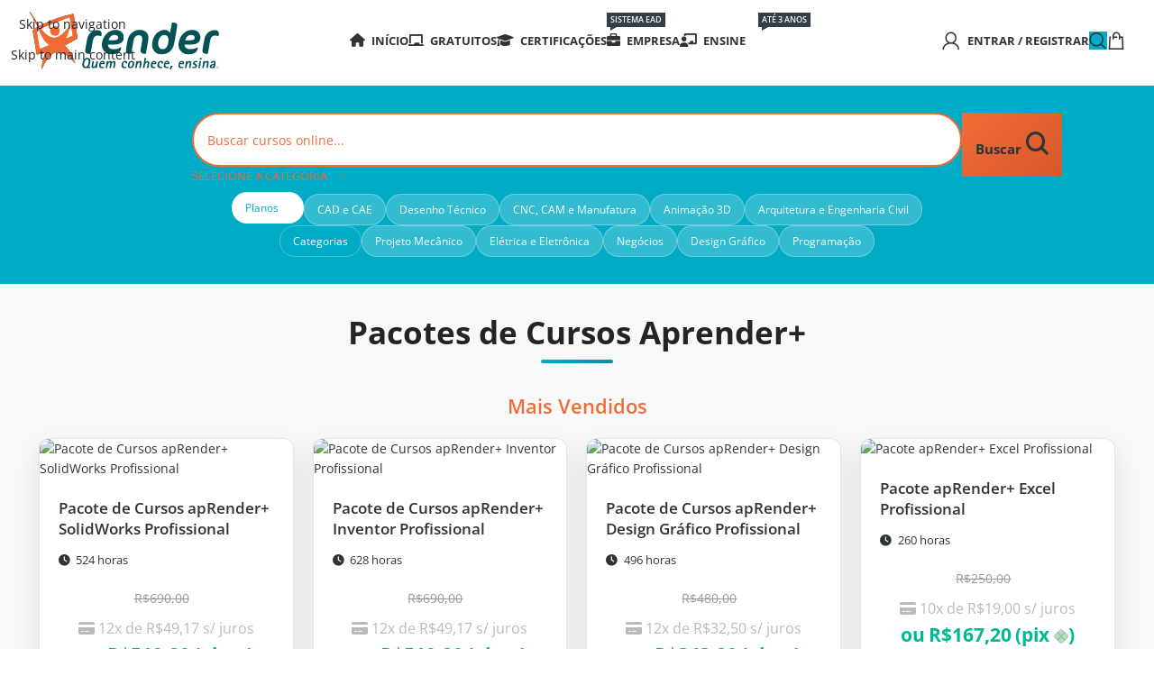

--- FILE ---
content_type: text/html; charset=UTF-8
request_url: https://www.render.com.br/
body_size: 58904
content:
<!DOCTYPE html><html lang="pt-BR"><head><meta charset="UTF-8"><link rel="preload" href="https://www.render.com.br/wp-content/themes/woodmart-child/assets/css/webfonts/fa-brands-400.woff2" as="font" type="font/woff2" crossorigin><link rel="preload" href="https://www.render.com.br/wp-content/themes/woodmart-child/assets/css/webfonts/fa-solid-900.woff2" as="font" type="font/woff2" crossorigin><link rel="preload" href="https://www.render.com.br/wp-content/themes/woodmart-child/assets/css/webfonts/fa-regular-400.woff2" as="font" type="font/woff2" crossorigin><link rel="preload" href="https://www.render.com.br/wp-content/plugins/better-wp-security/core/templates/lockout/lockout.css" as="style"><link rel="profile" href="https://gmpg.org/xfn/11"><link rel="pingback" href=""><meta http-equiv="x-dns-prefetch-control" content="on"><meta name='robots' content='index, follow, max-image-preview:large, max-snippet:-1, max-video-preview:-1' />  <script data-cfasync="false" data-pagespeed-no-defer type="pmdelayedscript" data-no-optimize="1" data-no-defer="1" data-no-minify="1">window.dataLayerPYS=window.dataLayerPYS||[];</script> 
 <script data-cfasync="false" data-pagespeed-no-defer type="pmdelayedscript" data-no-optimize="1" data-no-defer="1" data-no-minify="1">var pys_datalayer_name="dataLayer";window.dataLayerPYS=window.dataLayerPYS||[];</script> <link media="all" rel="stylesheet" data-pmdelayedstyle="https://www.render.com.br/wp-content/cache/autoptimize/css/autoptimize_bf080f1d852484cf11c6575001f8a11c.css"><link media="1" rel="stylesheet" data-pmdelayedstyle="https://www.render.com.br/wp-content/cache/autoptimize/css/autoptimize_33f2e70761bdb709df01aa14e3d466ba.css"><link media="screen" rel="stylesheet" data-pmdelayedstyle="https://www.render.com.br/wp-content/cache/autoptimize/css/autoptimize_065892e82b11b7e2276dab07a3bdf8a3.css"><meta name="viewport" content="width=device-width, initial-scale=1.0, maximum-scale=1.0, user-scalable=no"><title>Cursos online de Tecnologia com Certificado | Render Cursos</title><link rel="preload" href="https://www.render.com.br/wp-content/uploads/2020/01/Logo-Render-v2.svg" as="image" fetchpriority="high"><link rel="preload" href="//www.render.com.br/wp-content/uploads/2026/01/Home-Ferias-2026-Assinatura.png" as="image" fetchpriority="high"><link rel="preload" href="//www.render.com.br/wp-content/uploads/2024/01/Home-BG-Ferias-2024.png" as="image" fetchpriority="high"><link rel="preload" href="//www.render.com.br/wp-content/uploads/2026/01/Home-Ferias-2026-Cursos.png" as="image" fetchpriority="high"><link rel="preload" href="//www.render.com.br/wp-content/uploads/2025/08/Home-Banner-Cursos-Gratuitos-v3.png" as="image" fetchpriority="high"><link rel="preload" href="https://www.render.com.br/wp-content/cache/perfmatters/www.render.com.br/css/front.used.css?ver=1767832561" as="style" /><link rel="stylesheet" id="perfmatters-used-css" href="https://www.render.com.br/wp-content/cache/perfmatters/www.render.com.br/css/front.used.css?ver=1767832561" media="all" /><meta name="description" content="Domine softwares e tecnologias com vídeo aulas profissionais - Animação 3D, Projeto Mecânico, Design, CAD/CAE/CAM, Eletrônica, Jogos e mais" /><link rel="canonical" href="https://www.render.com.br/" /><meta property="og:locale" content="pt_BR" /><meta property="og:type" content="website" /><meta property="og:title" content="Cursos online de Tecnologia com Certificado | Render Cursos" /><meta property="og:description" content="Domine softwares e tecnologias com vídeo aulas profissionais - Animação 3D, Projeto Mecânico, Design, CAD/CAE/CAM, Eletrônica, Jogos e mais" /><meta property="og:url" content="https://www.render.com.br/" /><meta property="og:site_name" content="Render Cursos Online" /><meta property="article:publisher" content="https://www.facebook.com/rendercursos" /><meta property="article:modified_time" content="2026-01-05T18:13:57+00:00" /><meta property="og:image" content="https://www.render.com.br/wp-content/uploads/2017/09/Render-Facebook.png" /><meta property="og:image:width" content="1200" /><meta property="og:image:height" content="627" /><meta property="og:image:type" content="image/png" /><meta name="twitter:card" content="summary_large_image" /><meta name="twitter:image" content="https://www.render.com.br/wp-content/uploads/2017/09/Render-Facebook.png" /><meta name="twitter:site" content="@cursos_render" /> <script type="application/ld+json" class="yoast-schema-graph">{"@context":"https://schema.org","@graph":[{"@type":"WebPage","@id":"https://www.render.com.br/","url":"https://www.render.com.br/","name":"Cursos online de Tecnologia com Certificado | Render Cursos","isPartOf":{"@id":"https://www.render.com.br/#website"},"about":{"@id":"https://www.render.com.br/#organization"},"datePublished":"2025-06-21T02:37:49+00:00","dateModified":"2026-01-05T18:13:57+00:00","description":"Domine softwares e tecnologias com vídeo aulas profissionais - Animação 3D, Projeto Mecânico, Design, CAD/CAE/CAM, Eletrônica, Jogos e mais","breadcrumb":{"@id":"https://www.render.com.br/#breadcrumb"},"inLanguage":"pt-BR","potentialAction":[{"@type":"ReadAction","target":["https://www.render.com.br/"]}]},{"@type":"BreadcrumbList","@id":"https://www.render.com.br/#breadcrumb","itemListElement":[{"@type":"ListItem","position":1,"name":"Início"}]},{"@type":"WebSite","@id":"https://www.render.com.br/#website","url":"https://www.render.com.br/","name":"Render Cursos Online","description":"Cursos online de Tecnologia com Certificado - Animação 3D, Projeto Mecânico, Design, CAD/CAE/CAM, Elétrica e Eletrônica, Jogos, Programação e muito mais","publisher":{"@id":"https://www.render.com.br/#organization"},"alternateName":"Render Cursos","potentialAction":[{"@type":"SearchAction","target":{"@type":"EntryPoint","urlTemplate":"https://www.render.com.br/?s={search_term_string}"},"query-input":{"@type":"PropertyValueSpecification","valueRequired":true,"valueName":"search_term_string"}}],"inLanguage":"pt-BR"},{"@type":"Organization","@id":"https://www.render.com.br/#organization","name":"Render Cursos","alternateName":"CursosRender","url":"https://www.render.com.br/","logo":{"@type":"ImageObject","inLanguage":"pt-BR","@id":"https://www.render.com.br/#/schema/logo/image/","url":"https://www.render.com.br/wp-content/uploads/2016/12/logo_render.com_.br-210px.png","contentUrl":"https://www.render.com.br/wp-content/uploads/2016/12/logo_render.com_.br-210px.png","width":209,"height":64,"caption":"Render Cursos"},"image":{"@id":"https://www.render.com.br/#/schema/logo/image/"},"sameAs":["https://www.facebook.com/rendercursos","https://x.com/cursos_render","https://www.instagram.com/cursosrender","https://www.linkedin.com/company/render-multim-dia-ltda","https://www.youtube.com/user/RenderSuporte"]}]}</script> <meta name="msvalidate.01" content="549E7934E0E5670541EF8213A9E7FC36" /><meta name="google-site-verification" content="0GQA8LBVDltIfwjZVu2hPWqCR3P0o7jDu3tAVM075tY" />  <script type="pmdelayedscript" id="pys-version-script" data-perfmatters-type="application/javascript" data-cfasync="false" data-no-optimize="1" data-no-defer="1" data-no-minify="1">console.log('PixelYourSite PRO version 12.3.5');</script> <link rel='dns-prefetch' href='//www.render.com.br' /><link rel='stylesheet' id='woo-parcelas-com-e-sem-juros-public-css' href='https://www.render.com.br/wp-content/plugins/woo-parcelas-com-e-sem-juros/public/css/woo-parcelas-com-e-sem-juros-public.php?ver=1.6.0' type='text/css' media='all' /><link rel="stylesheet" id="js_composer_custom_css-css" type="text/css" media="all" data-pmdelayedstyle="https://www.render.com.br/wp-content/cache/autoptimize/css/autoptimize_single_91390a96d8e89425102eb096218963d5.css?ver=8.7.2"> <script type="pmdelayedscript" data-perfmatters-type="text/javascript" data-cfasync="false" data-no-optimize="1" data-no-defer="1" data-no-minify="1">window._nslDOMReady=(function(){const executedCallbacks=new Set();return function(callback){if(executedCallbacks.has(callback))return;const wrappedCallback=function(){if(executedCallbacks.has(callback))return;executedCallbacks.add(callback);callback();};if(document.readyState==="complete"||document.readyState==="interactive"){wrappedCallback();}else{document.addEventListener("DOMContentLoaded",wrappedCallback);}};})();</script><script type="pmdelayedscript" id="jquery-core-js-extra" data-perfmatters-type="text/javascript" data-cfasync="false" data-no-optimize="1" data-no-defer="1" data-no-minify="1">var pysTikTokRest={"restApiUrl":"https://www.render.com.br/wp-json/pys-tiktok/v1/event","debug":"1"};var pysFacebookRest={"restApiUrl":"https://www.render.com.br/wp-json/pys-facebook/v1/event","debug":"1"};</script> <script type="pmdelayedscript" src="https://www.render.com.br/wp-includes/js/jquery/jquery.min.js?ver=3.7.1" id="jquery-core-js" data-perfmatters-type="text/javascript" data-cfasync="false" data-no-optimize="1" data-no-defer="1" data-no-minify="1"></script> <script type="pmdelayedscript" id="wfco-utm-tracking-js-extra" data-perfmatters-type="text/javascript" data-cfasync="false" data-no-optimize="1" data-no-defer="1" data-no-minify="1">var wffnUtm={"utc_offset":"-180","site_url":"https://www.render.com.br","genericParamEvents":"{\"user_roles\":\"guest\",\"plugin\":\"Funnel Builder\"}","cookieKeys":["flt","timezone","is_mobile","browser","fbclid","gclid","referrer","fl_url","utm_source","utm_medium","utm_campaign","utm_term","utm_content"],"excludeDomain":["paypal.com","klarna.com","quickpay.net"]};</script> <script type="pmdelayedscript" src="https://www.render.com.br/wp-content/cache/autoptimize/js/autoptimize_single_a274dde2eedff2d5c655428696e6ca9a.js?ver=6.7.40" id="tp-tools-js" async="async" data-wp-strategy="async" data-perfmatters-type="text/javascript" data-cfasync="false" data-no-optimize="1" data-no-defer="1" data-no-minify="1"></script> <script type="pmdelayedscript" src="https://www.render.com.br/wp-content/cache/autoptimize/js/autoptimize_single_51ab84622324355d744293b5aaaa1433.js?ver=6.7.40" id="sr7-js" async="async" data-wp-strategy="async" data-perfmatters-type="text/javascript" data-cfasync="false" data-no-optimize="1" data-no-defer="1" data-no-minify="1"></script> <script type="pmdelayedscript" id="srpscripts-js-extra" data-perfmatters-type="text/javascript" data-cfasync="false" data-no-optimize="1" data-no-defer="1" data-no-minify="1">var srpscripts_params={"ajaxurl":"https://www.render.com.br/wp-admin/admin-ajax.php","enable_option_nonce":"4a590d99c1","checked_alert_msg":"Are you sure you want to be part of the Reward Points Program","unchecked_alert_msg":"Are you sure you want to exit the Reward Points Program?"};</script> <script type="pmdelayedscript" id="cartbounty-pro-js-extra" data-perfmatters-type="text/javascript" data-cfasync="false" data-no-optimize="1" data-no-defer="1" data-no-minify="1">var cartbounty_co={"save_custom_fields":"1","checkout_fields":"#email, #billing_email, #billing-country, #billing_country, #billing-first_name, #billing_first_name, #billing-last_name, #billing_last_name, #billing-company, #billing_company, #billing-address_1, #billing_address_1, #billing-address_2, #billing_address_2, #billing-city, #billing_city, #billing-state, #billing_state, #billing-postcode, #billing_postcode, #billing-phone, #billing_phone, #shipping-country, #shipping_country, #shipping-first_name, #shipping_first_name, #shipping-last_name, #shipping_last_name, #shipping-company, #shipping_company, #shipping-address_1, #shipping_address_1, #shipping-address_2, #shipping_address_2, #shipping-city, #shipping_city, #shipping-state, #shipping_state, #shipping-postcode, #shipping_postcode, #shipping-phone, #checkbox-control-1, #ship-to-different-address-checkbox, #checkbox-control-0, #createaccount, #checkbox-control-2, #order-notes textarea, #order_comments","custom_email_selectors":".cartbounty-pro-custom-email-field, .login #username, .wpforms-container input[type=\"email\"], .sgpb-form input[type=\"email\"], .pum-container input[type=\"email\"], .nf-form-cont input[type=\"email\"], .wpcf7 input[type=\"email\"], .fluentform input[type=\"email\"], .sib_signup_form input[type=\"email\"], .mailpoet_form input[type=\"email\"], .tnp input[type=\"email\"], .om-element input[type=\"email\"], .om-holder input[type=\"email\"], .poptin-popup input[type=\"email\"], .gform_wrapper input[type=\"email\"], .paoc-popup input[type=\"email\"], .ays-pb-form input[type=\"email\"], .hustle-form input[type=\"email\"], .et_pb_section input[type=\"email\"], .brave_form_form input[type=\"email\"], .ppsPopupShell input[type=\"email\"], .xoo-el-container input[type=\"email\"], .xoo-el-container input[name=\"xoo-el-username\"]","custom_phone_selectors":".cartbounty-pro-custom-phone-field, .wpforms-container input[type=\"tel\"], .sgpb-form input[type=\"tel\"], .nf-form-cont input[type=\"tel\"], .wpcf7 input[type=\"tel\"], .fluentform input[type=\"tel\"], .om-element input[type=\"tel\"], .om-holder input[type=\"tel\"], .poptin-popup input[type=\"tel\"], .gform_wrapper input[type=\"tel\"], .paoc-popup input[type=\"tel\"], .ays-pb-form input[type=\"tel\"], .hustle-form input[name=\"phone\"], .et_pb_section input[type=\"tel\"], .xoo-el-container input[type=\"tel\"]","custom_button_selectors":".cartbounty-pro-add-to-cart, .add_to_cart_button, .ajax_add_to_cart, .single_add_to_cart_button, .yith-wfbt-submit-button","consent_field":"","email_validation":"^[^\\s@]+@[^\\s@]+\\.[^\\s@]{2,}$","phone_validation":"^\\D?(\\d{3})\\D?\\D?(\\d{3})\\D?(\\d{4})$","is_user_logged_in":"","recaptcha_enabled":"","recaptcha_site_key":"","language":"pt_BR","nonce":"f07f3f7b8a","ajaxurl":"https://www.render.com.br/wp-admin/admin-ajax.php"};</script> <script type="pmdelayedscript" id="wc-add-to-cart-js-extra" data-perfmatters-type="text/javascript" data-cfasync="false" data-no-optimize="1" data-no-defer="1" data-no-minify="1">var wc_add_to_cart_params={"ajax_url":"/wp-admin/admin-ajax.php","wc_ajax_url":"/?wc-ajax=%%endpoint%%","i18n_view_cart":"Ver carrinho","cart_url":"https://www.render.com.br/cart","is_cart":"","cart_redirect_after_add":"no"};</script> <script type="pmdelayedscript" id="woocommerce-js-extra" data-perfmatters-type="text/javascript" data-cfasync="false" data-no-optimize="1" data-no-defer="1" data-no-minify="1">var woocommerce_params={"ajax_url":"/wp-admin/admin-ajax.php","wc_ajax_url":"/?wc-ajax=%%endpoint%%","i18n_password_show":"Mostrar senha","i18n_password_hide":"Ocultar senha"};</script> <script type="pmdelayedscript" id="srp_enhanced-js-extra" data-perfmatters-type="text/javascript" data-cfasync="false" data-no-optimize="1" data-no-defer="1" data-no-minify="1">var srp_enhanced_params={"srp_wc_version":"10.4.3","ajax_url":"https://www.render.com.br/wp-admin/admin-ajax.php","fp_pages_and_posts_search_nonce":"8fc30fa6a4","search_nonce":"572aa8f320","search_customers":"40a9d3e06c","search_products":"411100e0bc","i18n_no_matches":"No matches found","i18n_ajax_error":"Loading failed","i18n_input_too_short_1":"Please enter 1 or more characters","i18n_input_too_short_n":"Please enter %qty% or more characters","i18n_input_too_long_1":"Please delete 1 character","i18n_input_too_long_n":"Please delete %qty% characters","i18n_selection_too_long_1":"You can only select 1 item","i18n_selection_too_long_n":"You can only select %qty% items","i18n_load_more":"Loading more results\u2026","i18n_searching":"Searching\u2026"};</script> <script type="pmdelayedscript" id="pys-js-extra" data-perfmatters-type="text/javascript" data-cfasync="false" data-no-optimize="1" data-no-defer="1" data-no-minify="1">var pysOptions={"staticEvents":{"facebook":{"init_event":[{"delay":0,"type":"static","ajaxFire":false,"name":"PageView","eventID":"2a89cac0-b6c8-426c-bb47-aac9ca812e18","pixelIds":["720726337963991"],"params":{"page_title":"Home V4","post_type":"page","post_id":619868,"plugin":"PixelYourSite","event_url":"www.render.com.br/","user_role":"guest"},"e_id":"init_event","ids":[],"hasTimeWindow":false,"timeWindow":0,"woo_order":"","edd_order":""}]},"ga":{"init_event":[{"delay":0,"type":"static","unify":true,"trackingIds":["G-LRPSESKYFQ","AW-967846383"],"name":"page_view","eventID":"2a89cac0-b6c8-426c-bb47-aac9ca812e18","params":{"page_title":"Home V4","post_type":"page","post_id":619868,"plugin":"PixelYourSite","event_url":"www.render.com.br/","user_role":"guest"},"e_id":"init_event","ids":[],"hasTimeWindow":false,"timeWindow":0,"woo_order":"","edd_order":""}]},"google_ads":{"init_event":[{"delay":0,"type":"static","conversion_ids":["AW-967846383"],"name":"page_view","eventID":"2a89cac0-b6c8-426c-bb47-aac9ca812e18","params":{"items":[{"id":619868,"google_business_vertical":"custom"}],"page_title":"Home V4","post_type":"page","post_id":619868,"plugin":"PixelYourSite","event_url":"www.render.com.br/","user_role":"guest"},"e_id":"init_event","ids":[],"hasTimeWindow":false,"timeWindow":0,"woo_order":"","edd_order":""}]},"gtm":{"init_event":[{"delay":0,"type":"static","trackingIds":["GTM-WZ9WHL9"],"name":"page_view","eventID":"2a89cac0-b6c8-426c-bb47-aac9ca812e18","params":{"page_title":"Home V4","post_type":"page","post_id":619868,"plugin":"PixelYourSite","event_url":"www.render.com.br/","user_role":"guest"},"e_id":"init_event","ids":[],"hasTimeWindow":false,"timeWindow":0,"woo_order":"","edd_order":""}]}},"dynamicEvents":{"automatic_event_tel_link":{"facebook":{"delay":0,"type":"dyn","name":"TelClick","eventID":"72127fa7-02cd-477a-9933-880279d77693","pixelIds":["720726337963991"],"params":{"page_title":"Home V4","post_type":"page","post_id":619868,"plugin":"PixelYourSite","event_url":"www.render.com.br/","user_role":"guest"},"e_id":"automatic_event_tel_link","ids":[],"hasTimeWindow":false,"timeWindow":0,"woo_order":"","edd_order":""},"ga":{"delay":0,"type":"dyn","name":"TelClick","unify":true,"trackingIds":["G-LRPSESKYFQ","AW-967846383"],"eventID":"72127fa7-02cd-477a-9933-880279d77693","params":{"page_title":"Home V4","post_type":"page","post_id":619868,"plugin":"PixelYourSite","event_url":"www.render.com.br/","user_role":"guest"},"e_id":"automatic_event_tel_link","ids":[],"hasTimeWindow":false,"timeWindow":0,"woo_order":"","edd_order":""},"google_ads":{"delay":0,"type":"dyn","name":"TelClick","conversion_ids":["AW-967846383"],"ids":["AW-967846383"],"eventID":"72127fa7-02cd-477a-9933-880279d77693","params":{"page_title":"Home V4","post_type":"page","post_id":619868,"plugin":"PixelYourSite","event_url":"www.render.com.br/","user_role":"guest"},"e_id":"automatic_event_tel_link","hasTimeWindow":false,"timeWindow":0,"woo_order":"","edd_order":""},"gtm":{"delay":0,"type":"dyn","name":"TelClick","trackingIds":["GTM-WZ9WHL9"],"eventID":"72127fa7-02cd-477a-9933-880279d77693","params":{"triggerType":{"type":"automated"},"page_title":"Home V4","post_type":"page","post_id":619868,"plugin":"PixelYourSite","event_url":"www.render.com.br/","user_role":"guest"},"e_id":"automatic_event_tel_link","ids":[],"hasTimeWindow":false,"timeWindow":0,"woo_order":"","edd_order":""}},"automatic_event_email_link":{"facebook":{"delay":0,"type":"dyn","name":"EmailClick","eventID":"d423082a-3993-4a2c-8445-83e036fc465a","pixelIds":["720726337963991"],"params":{"page_title":"Home V4","post_type":"page","post_id":619868,"plugin":"PixelYourSite","event_url":"www.render.com.br/","user_role":"guest"},"e_id":"automatic_event_email_link","ids":[],"hasTimeWindow":false,"timeWindow":0,"woo_order":"","edd_order":""},"ga":{"delay":0,"type":"dyn","name":"EmailClick","unify":true,"trackingIds":["G-LRPSESKYFQ","AW-967846383"],"eventID":"d423082a-3993-4a2c-8445-83e036fc465a","params":{"page_title":"Home V4","post_type":"page","post_id":619868,"plugin":"PixelYourSite","event_url":"www.render.com.br/","user_role":"guest"},"e_id":"automatic_event_email_link","ids":[],"hasTimeWindow":false,"timeWindow":0,"woo_order":"","edd_order":""},"google_ads":{"delay":0,"type":"dyn","name":"EmailClick","conversion_ids":["AW-967846383"],"ids":["AW-967846383"],"eventID":"d423082a-3993-4a2c-8445-83e036fc465a","params":{"page_title":"Home V4","post_type":"page","post_id":619868,"plugin":"PixelYourSite","event_url":"www.render.com.br/","user_role":"guest"},"e_id":"automatic_event_email_link","hasTimeWindow":false,"timeWindow":0,"woo_order":"","edd_order":""},"gtm":{"delay":0,"type":"dyn","name":"EmailClick","trackingIds":["GTM-WZ9WHL9"],"eventID":"d423082a-3993-4a2c-8445-83e036fc465a","params":{"triggerType":{"type":"automated"},"page_title":"Home V4","post_type":"page","post_id":619868,"plugin":"PixelYourSite","event_url":"www.render.com.br/","user_role":"guest"},"e_id":"automatic_event_email_link","ids":[],"hasTimeWindow":false,"timeWindow":0,"woo_order":"","edd_order":""}},"automatic_event_download":{"facebook":{"delay":0,"type":"dyn","name":"Download","extensions":["","doc","exe","js","pdf","ppt","tgz","zip","xls"],"eventID":"c6534287-e17c-4297-98ed-663fc6af2ecf","pixelIds":["720726337963991"],"params":{"page_title":"Home V4","post_type":"page","post_id":619868,"plugin":"PixelYourSite","event_url":"www.render.com.br/","user_role":"guest"},"e_id":"automatic_event_download","ids":[],"hasTimeWindow":false,"timeWindow":0,"woo_order":"","edd_order":""},"ga":{"delay":0,"type":"dyn","name":"Download","extensions":["","doc","exe","js","pdf","ppt","tgz","zip","xls"],"unify":true,"trackingIds":["G-LRPSESKYFQ","AW-967846383"],"eventID":"c6534287-e17c-4297-98ed-663fc6af2ecf","params":{"page_title":"Home V4","post_type":"page","post_id":619868,"plugin":"PixelYourSite","event_url":"www.render.com.br/","user_role":"guest"},"e_id":"automatic_event_download","ids":[],"hasTimeWindow":false,"timeWindow":0,"woo_order":"","edd_order":""},"google_ads":{"delay":0,"type":"dyn","name":"Download","extensions":["","doc","exe","js","pdf","ppt","tgz","zip","xls"],"conversion_ids":["AW-967846383"],"ids":["AW-967846383"],"eventID":"c6534287-e17c-4297-98ed-663fc6af2ecf","params":{"page_title":"Home V4","post_type":"page","post_id":619868,"plugin":"PixelYourSite","event_url":"www.render.com.br/","user_role":"guest"},"e_id":"automatic_event_download","hasTimeWindow":false,"timeWindow":0,"woo_order":"","edd_order":""},"gtm":{"delay":0,"type":"dyn","name":"Download","extensions":["","doc","exe","js","pdf","ppt","tgz","zip","xls"],"trackingIds":["GTM-WZ9WHL9"],"eventID":"c6534287-e17c-4297-98ed-663fc6af2ecf","params":{"triggerType":{"type":"automated"},"page_title":"Home V4","post_type":"page","post_id":619868,"plugin":"PixelYourSite","event_url":"www.render.com.br/","user_role":"guest"},"e_id":"automatic_event_download","ids":[],"hasTimeWindow":false,"timeWindow":0,"woo_order":"","edd_order":""}},"automatic_event_comment":{"facebook":{"delay":0,"type":"dyn","name":"Comment","eventID":"bfec1485-8f69-44dc-8120-2b038363685b","pixelIds":["720726337963991"],"params":{"page_title":"Home V4","post_type":"page","post_id":619868,"plugin":"PixelYourSite","event_url":"www.render.com.br/","user_role":"guest"},"e_id":"automatic_event_comment","ids":[],"hasTimeWindow":false,"timeWindow":0,"woo_order":"","edd_order":""},"ga":{"delay":0,"type":"dyn","name":"Comment","unify":true,"trackingIds":["G-LRPSESKYFQ","AW-967846383"],"eventID":"bfec1485-8f69-44dc-8120-2b038363685b","params":{"page_title":"Home V4","post_type":"page","post_id":619868,"plugin":"PixelYourSite","event_url":"www.render.com.br/","user_role":"guest"},"e_id":"automatic_event_comment","ids":[],"hasTimeWindow":false,"timeWindow":0,"woo_order":"","edd_order":""},"google_ads":{"delay":0,"type":"dyn","name":"Comment","conversion_ids":["AW-967846383"],"ids":["AW-967846383"],"eventID":"bfec1485-8f69-44dc-8120-2b038363685b","params":{"page_title":"Home V4","post_type":"page","post_id":619868,"plugin":"PixelYourSite","event_url":"www.render.com.br/","user_role":"guest"},"e_id":"automatic_event_comment","hasTimeWindow":false,"timeWindow":0,"woo_order":"","edd_order":""},"gtm":{"delay":0,"type":"dyn","name":"Comment","trackingIds":["GTM-WZ9WHL9"],"eventID":"bfec1485-8f69-44dc-8120-2b038363685b","params":{"triggerType":{"type":"automated"},"page_title":"Home V4","post_type":"page","post_id":619868,"plugin":"PixelYourSite","event_url":"www.render.com.br/","user_role":"guest"},"e_id":"automatic_event_comment","ids":[],"hasTimeWindow":false,"timeWindow":0,"woo_order":"","edd_order":""}},"automatic_event_adsense":{"facebook":{"delay":0,"type":"dyn","name":"AdSense","eventID":"4a9705a6-2aa1-4017-8849-bc27b6d43d50","pixelIds":["720726337963991"],"params":{"page_title":"Home V4","post_type":"page","post_id":619868,"plugin":"PixelYourSite","event_url":"www.render.com.br/","user_role":"guest"},"e_id":"automatic_event_adsense","ids":[],"hasTimeWindow":false,"timeWindow":0,"woo_order":"","edd_order":""},"ga":{"delay":0,"type":"dyn","name":"AdSense","unify":true,"trackingIds":["G-LRPSESKYFQ","AW-967846383"],"eventID":"4a9705a6-2aa1-4017-8849-bc27b6d43d50","params":{"page_title":"Home V4","post_type":"page","post_id":619868,"plugin":"PixelYourSite","event_url":"www.render.com.br/","user_role":"guest"},"e_id":"automatic_event_adsense","ids":[],"hasTimeWindow":false,"timeWindow":0,"woo_order":"","edd_order":""},"google_ads":{"delay":0,"type":"dyn","name":"AdSense","conversion_ids":["AW-967846383"],"ids":["AW-967846383"],"eventID":"4a9705a6-2aa1-4017-8849-bc27b6d43d50","params":{"page_title":"Home V4","post_type":"page","post_id":619868,"plugin":"PixelYourSite","event_url":"www.render.com.br/","user_role":"guest"},"e_id":"automatic_event_adsense","hasTimeWindow":false,"timeWindow":0,"woo_order":"","edd_order":""},"gtm":{"delay":0,"type":"dyn","name":"AdSense","trackingIds":["GTM-WZ9WHL9"],"eventID":"4a9705a6-2aa1-4017-8849-bc27b6d43d50","params":{"triggerType":{"type":"automated"},"page_title":"Home V4","post_type":"page","post_id":619868,"plugin":"PixelYourSite","event_url":"www.render.com.br/","user_role":"guest"},"e_id":"automatic_event_adsense","ids":[],"hasTimeWindow":false,"timeWindow":0,"woo_order":"","edd_order":""}},"woo_add_to_cart_on_button_click":{"facebook":{"delay":0,"type":"dyn","name":"AddToCart","eventID":"90e1c6fc-fcc8-4a4c-b890-b2fa0dbb536a","pixelIds":["720726337963991"],"params":{"page_title":"Home V4","post_type":"page","post_id":619868,"plugin":"PixelYourSite","event_url":"www.render.com.br/","user_role":"guest"},"e_id":"woo_add_to_cart_on_button_click","ids":[],"hasTimeWindow":false,"timeWindow":0,"woo_order":"","edd_order":""},"ga":{"delay":0,"type":"dyn","unify":true,"trackingIds":["G-LRPSESKYFQ","AW-967846383/GIc_CICXzaYaEO_TwM0D"],"name":"add_to_cart","eventID":"90e1c6fc-fcc8-4a4c-b890-b2fa0dbb536a","params":{"page_title":"Home V4","post_type":"page","post_id":619868,"plugin":"PixelYourSite","event_url":"www.render.com.br/","user_role":"guest"},"e_id":"woo_add_to_cart_on_button_click","ids":[],"hasTimeWindow":false,"timeWindow":0,"woo_order":"","edd_order":""},"google_ads":{"delay":0,"type":"dyn","conversion_ids":["AW-967846383"],"name":"add_to_cart","eventID":"90e1c6fc-fcc8-4a4c-b890-b2fa0dbb536a","params":{"page_title":"Home V4","post_type":"page","post_id":619868,"plugin":"PixelYourSite","event_url":"www.render.com.br/","user_role":"guest"},"e_id":"woo_add_to_cart_on_button_click","ids":[],"hasTimeWindow":false,"timeWindow":0,"woo_order":"","edd_order":""},"gtm":{"delay":0,"type":"dyn","trackingIds":["GTM-WZ9WHL9"],"name":"add_to_cart","eventID":"90e1c6fc-fcc8-4a4c-b890-b2fa0dbb536a","params":{"triggerType":{"type":"ecommerce"},"page_title":"Home V4","post_type":"page","post_id":619868,"plugin":"PixelYourSite","event_url":"www.render.com.br/","user_role":"guest"},"e_id":"woo_add_to_cart_on_button_click","ids":[],"hasTimeWindow":false,"timeWindow":0,"woo_order":"","edd_order":""}}},"triggerEvents":[],"triggerEventTypes":[],"facebook":{"pixelIds":["720726337963991"],"advancedMatchingEnabled":true,"advancedMatching":{"external_id":"c3ad3056967ffc55fbce66b9c385cb0f297908c656e9da1888a925ce7bebca46"},"removeMetadata":false,"wooVariableAsSimple":true,"serverApiEnabled":true,"wooCRSendFromServer":false,"send_external_id":true,"enabled_medical":false,"do_not_track_medical_param":[""],"meta_ldu":false},"ga":{"trackingIds":["G-LRPSESKYFQ"],"retargetingLogic":"ecomm","crossDomainEnabled":false,"crossDomainAcceptIncoming":false,"crossDomainDomains":[],"wooVariableAsSimple":true,"isDebugEnabled":[],"serverContainerUrls":{"G-LRPSESKYFQ":{"enable_server_container":"1","server_container_url":"https://gtm.render.com.br","transport_url":""}},"additionalConfig":{"G-LRPSESKYFQ":{"first_party_collection":true}},"disableAdvertisingFeatures":null,"disableAdvertisingPersonalization":false,"url_passthrough":true,"url_passthrough_filter":true,"custom_page_view_event":true},"google_ads":{"conversion_ids":["AW-967846383"],"enhanced_conversion":["index_0"],"woo_purchase_conversion_track":"current_event","woo_initiate_checkout_conversion_track":"current_event","woo_add_to_cart_conversion_track":"current_event","woo_view_content_conversion_track":"current_event","woo_view_category_conversion_track":"current_event","edd_purchase_conversion_track":"current_event","edd_initiate_checkout_conversion_track":"current_event","edd_add_to_cart_conversion_track":"current_event","edd_view_content_conversion_track":"current_event","edd_view_category_conversion_track":"current_event","wooVariableAsSimple":true,"crossDomainEnabled":false,"crossDomainAcceptIncoming":false,"crossDomainDomains":[]},"gtm":{"trackingIds":["GTM-WZ9WHL9"],"gtm_dataLayer_name":"dataLayer","gtm_container_domain":"www.googletagmanager.com","gtm_container_identifier":"gtm","gtm_auth":"","gtm_preview":"","gtm_just_data_layer":false,"check_list":"disabled","check_list_contain":[],"wooVariableAsSimple":true},"debug":"","siteUrl":"https://www.render.com.br","ajaxUrl":"https://www.render.com.br/wp-admin/admin-ajax.php","ajax_event":"a0d8c63795","trackUTMs":"1","trackTrafficSource":"1","user_id":"0","enable_lading_page_param":"1","cookie_duration":"7","enable_event_day_param":"1","enable_event_month_param":"1","enable_event_time_param":"1","enable_remove_target_url_param":"","enable_remove_download_url_param":"","visit_data_model":"first_visit","last_visit_duration":"60","enable_auto_save_advance_matching":"1","enable_success_send_form":"","enable_automatic_events":"1","enable_event_video":"","ajaxForServerEvent":"1","ajaxForServerStaticEvent":"1","useSendBeacon":"1","send_external_id":"1","external_id_expire":"180","track_cookie_for_subdomains":"1","google_consent_mode":"1","data_persistency":"keep_data","advance_matching_form":{"enable_advance_matching_forms":true,"advance_matching_fn_names":["","first_name","first-name","first name","name"],"advance_matching_ln_names":["","last_name","last-name","last name"],"advance_matching_tel_names":["","phone","tel"],"advance_matching_em_names":[""]},"advance_matching_url":{"enable_advance_matching_url":true,"advance_matching_fn_names":[""],"advance_matching_ln_names":[""],"advance_matching_tel_names":[""],"advance_matching_em_names":[""]},"track_dynamic_fields":[],"gdpr":{"ajax_enabled":true,"all_disabled_by_api":false,"facebook_disabled_by_api":false,"tiktok_disabled_by_api":false,"analytics_disabled_by_api":false,"google_ads_disabled_by_api":false,"pinterest_disabled_by_api":false,"bing_disabled_by_api":false,"reddit_disabled_by_api":false,"externalID_disabled_by_api":false,"facebook_prior_consent_enabled":false,"tiktok_prior_consent_enabled":true,"analytics_prior_consent_enabled":true,"google_ads_prior_consent_enabled":true,"pinterest_prior_consent_enabled":true,"bing_prior_consent_enabled":true,"cookiebot_integration_enabled":false,"cookiebot_facebook_consent_category":"marketing","cookiebot_tiktok_consent_category":"marketing","cookiebot_analytics_consent_category":"statistics","cookiebot_google_ads_consent_category":"marketing","cookiebot_pinterest_consent_category":"marketing","cookiebot_bing_consent_category":"marketing","cookie_notice_integration_enabled":false,"cookie_law_info_integration_enabled":false,"real_cookie_banner_integration_enabled":false,"consent_magic_integration_enabled":false,"analytics_storage":{"enabled":true,"value":"granted","filter":false},"ad_storage":{"enabled":true,"value":"granted","filter":false},"ad_user_data":{"enabled":true,"value":"granted","filter":false},"ad_personalization":{"enabled":true,"value":"granted","filter":false}},"cookie":{"disabled_all_cookie":false,"disabled_start_session_cookie":false,"disabled_advanced_form_data_cookie":false,"disabled_landing_page_cookie":false,"disabled_first_visit_cookie":false,"disabled_trafficsource_cookie":false,"disabled_utmTerms_cookie":false,"disabled_utmId_cookie":false,"disabled_google_alternative_id":false},"tracking_analytics":{"TrafficSource":"direct","TrafficLanding":"https://www.render.com.br/","TrafficUtms":[],"TrafficUtmsId":[],"userDataEnable":true,"userData":{"emails":[],"phones":[],"addresses":[]},"use_encoding_provided_data":true,"use_multiple_provided_data":true},"GATags":{"ga_datalayer_type":"default","ga_datalayer_name":"dataLayerPYS","gclid_alternative_enabled":false,"gclid_alternative_param":""},"automatic":{"enable_youtube":true,"enable_vimeo":true,"enable_video":false},"woo":{"enabled":true,"enabled_save_data_to_orders":true,"addToCartOnButtonEnabled":true,"addToCartOnButtonValueEnabled":true,"addToCartOnButtonValueOption":"price","woo_purchase_on_transaction":false,"woo_view_content_variation_is_selected":true,"singleProductId":null,"affiliateEnabled":false,"removeFromCartSelector":"form.woocommerce-cart-form .remove","addToCartCatchMethod":"add_cart_js","is_order_received_page":false,"containOrderId":false,"affiliateEventName":"Lead"},"edd":{"enabled":false},"cache_bypass":"1767832555"};</script> <script type="pmdelayedscript" data-cfasync="false" data-no-optimize="1" data-no-defer="1" data-no-minify="1"></script>   <script type="application/ld+json">{"@context":"https://schema.org","@type":"Article","mainEntityOfPage":{"@type":"WebPage","@id":"https://www.render.com.br/"},"headline":"Home V4","image":{"@type":"ImageObject","url":"https://www.render.com.br/wp-content/uploads/2017/09/Render-Facebook.png","width":1200,"height":627},"datePublished":"2025-06-20T23:37:49+0000","dateModified":"2026-01-01T00:43:49+0000","author":{"@type":"person","name":"Render Cursos","url":null},"publisher":{"@type":"Organization","name":"Render Cursos Online","logo":{"@type":"ImageObject","url":"https://www.render.com.br/wp-content/uploads/2016/12/logo_render.com_.br-210px.png"}},"description":null}</script><script type="application/ld+json">{"@context":"https://schema.org","@type":"LocalBusiness","name":"Render Cursos Online","image":{"@type":"ImageObject","url":"https://www.render.com.br/wp-content/uploads/2017/09/Render-Facebook.png","width":1200,"height":627},"telephone":"(47) 99778-1030","url":"https://www.render.com.br","address":{"@type":"PostalAddress","streetAddress":"Rua: Ottokar Doerffel, 776","addressLocality":"Atiradores","postalCode":"CEP: 89203-212","addressRegion":"Joinville/SC","addressCountry":"BR"},"priceRange":"R$","openingHoursSpecification":[{"@type":"OpeningHoursSpecification","dayOfWeek":["Monday","Tuesday","Wednesday","Thursday","Friday"],"opens":"08:00","closes":"18:00"}],"ContactPoint":{"@type":"ContactPoint","contactType":"customer support","telephone":"+55-47-99778-1030","email":null,"areaServed":["BR"],"contactOption":["",""],"availableLanguage":"Portuguese"}}</script><script type="application/ld+json">{"@context":"https:\/\/schema.org"}</script><link rel="preload" as="font" href="https://www.render.com.br/wp-content/themes/woodmart/fonts/woodmart-font-1-400.woff2?v=8.3.8" type="font/woff2" crossorigin> <noscript><style>.woocommerce-product-gallery{opacity:1 !important}</style></noscript><meta name="generator" content="Powered by WPBakery Page Builder - drag and drop page builder for WordPress."/><meta name="generator" content="Powered by Slider Revolution 6.7.40 - responsive, Mobile-Friendly Slider Plugin for WordPress with comfortable drag and drop interface." /><link rel="icon" href="https://www.render.com.br/wp-content/uploads/2017/01/cropped-favicon-194x194-2.png" sizes="32x32" /><link rel="icon" href="https://www.render.com.br/wp-content/uploads/2017/01/cropped-favicon-194x194-2.png" sizes="192x192" /><link rel="apple-touch-icon" href="https://www.render.com.br/wp-content/uploads/2017/01/cropped-favicon-194x194-2.png" /><meta name="msapplication-TileImage" content="https://www.render.com.br/wp-content/uploads/2017/01/cropped-favicon-194x194-2.png" /> <script type="pmdelayedscript" data-cfasync="false" data-no-optimize="1" data-no-defer="1" data-no-minify="1">window._tpt??={};window.SR7??={};_tpt.R??={};_tpt.R.fonts??={};_tpt.R.fonts.customFonts??={};SR7.devMode=false;SR7.F??={};SR7.G??={};SR7.LIB??={};SR7.E??={};SR7.E.gAddons??={};SR7.E.php??={};SR7.E.nonce='132c5d9aa4';SR7.E.ajaxurl='https://www.render.com.br/wp-admin/admin-ajax.php';SR7.E.resturl='https://www.render.com.br/wp-json/';SR7.E.slug_path='revslider/revslider.php';SR7.E.slug='revslider';SR7.E.plugin_url='https://www.render.com.br/wp-content/plugins/revslider/';SR7.E.wp_plugin_url='https://www.render.com.br/wp-content/plugins/';SR7.E.revision='6.7.40';SR7.E.fontBaseUrl='';SR7.G.breakPoints=[1440,1200,992,768];SR7.G.fSUVW=false;SR7.E.modules=['module','page','slide','layer','draw','animate','srtools','canvas','defaults','carousel','navigation','media','modifiers','migration'];SR7.E.libs=['WEBGL'];SR7.E.css=['csslp','cssbtns','cssfilters','cssnav','cssmedia'];SR7.E.resources={};SR7.E.ytnc=false;SR7.JSON??={};
/*! Slider Revolution 7.0 - Page Processor */
!function(){"use strict";window.SR7??={},window._tpt??={},SR7.version="Slider Revolution 6.7.16",_tpt.getMobileZoom=()=>_tpt.is_mobile?document.documentElement.clientWidth/window.innerWidth:1,_tpt.getWinDim=function(t){_tpt.screenHeightWithUrlBar??=window.innerHeight;let e=SR7.F?.modal?.visible&&SR7.M[SR7.F.module.getIdByAlias(SR7.F.modal.requested)];_tpt.scrollBar=window.innerWidth!==document.documentElement.clientWidth||e&&window.innerWidth!==e.c.module.clientWidth,_tpt.winW=_tpt.getMobileZoom()*window.innerWidth-(_tpt.scrollBar||"prepare"==t?_tpt.scrollBarW??_tpt.mesureScrollBar():0),_tpt.winH=_tpt.getMobileZoom()*window.innerHeight,_tpt.winWAll=document.documentElement.clientWidth},_tpt.getResponsiveLevel=function(t,e){return SR7.G.fSUVW?_tpt.closestGE(t,window.innerWidth):_tpt.closestGE(t,_tpt.winWAll)},_tpt.mesureScrollBar=function(){let t=document.createElement("div");return t.className="RSscrollbar-measure",t.style.width="100px",t.style.height="100px",t.style.overflow="scroll",t.style.position="absolute",t.style.top="-9999px",document.body.appendChild(t),_tpt.scrollBarW=t.offsetWidth-t.clientWidth,document.body.removeChild(t),_tpt.scrollBarW},_tpt.loadCSS=async function(t,e,s){return s?_tpt.R.fonts.required[e].status=1:(_tpt.R[e]??={},_tpt.R[e].status=1),new Promise(((i,n)=>{if(_tpt.isStylesheetLoaded(t))s?_tpt.R.fonts.required[e].status=2:_tpt.R[e].status=2,i();else{const o=document.createElement("link");o.rel="stylesheet";let l="text",r="css";o["type"]=l+"/"+r,o.href=t,o.onload=()=>{s?_tpt.R.fonts.required[e].status=2:_tpt.R[e].status=2,i()},o.onerror=()=>{s?_tpt.R.fonts.required[e].status=3:_tpt.R[e].status=3,n(new Error(`Failed to load CSS: ${t}`))},document.head.appendChild(o)}}))},_tpt.addContainer=function(t){const{tag:e="div",id:s,class:i,datas:n,textContent:o,iHTML:l}=t,r=document.createElement(e);if(s&&""!==s&&(r.id=s),i&&""!==i&&(r.className=i),n)for(const[t,e]of Object.entries(n))"style"==t?r.style.cssText=e:r.setAttribute(`data-${t}`,e);return o&&(r.textContent=o),l&&(r.innerHTML=l),r},_tpt.collector=function(){return{fragment:new DocumentFragment,add(t){var e=_tpt.addContainer(t);return this.fragment.appendChild(e),e},append(t){t.appendChild(this.fragment)}}},_tpt.isStylesheetLoaded=function(t){let e=t.split("?")[0];return Array.from(document.querySelectorAll('link[rel="stylesheet"], link[rel="preload"]')).some((t=>t.href.split("?")[0]===e))},_tpt.preloader={requests:new Map,preloaderTemplates:new Map,show:function(t,e){if(!e||!t)return;const{type:s,color:i}=e;if(s<0||"off"==s)return;const n=`preloader_${s}`;let o=this.preloaderTemplates.get(n);o||(o=this.build(s,i),this.preloaderTemplates.set(n,o)),this.requests.has(t)||this.requests.set(t,{count:0});const l=this.requests.get(t);clearTimeout(l.timer),l.count++,1===l.count&&(l.timer=setTimeout((()=>{l.preloaderClone=o.cloneNode(!0),l.anim&&l.anim.kill(),void 0!==_tpt.gsap?l.anim=_tpt.gsap.fromTo(l.preloaderClone,1,{opacity:0},{opacity:1}):l.preloaderClone.classList.add("sr7-fade-in"),t.appendChild(l.preloaderClone)}),150))},hide:function(t){if(!this.requests.has(t))return;const e=this.requests.get(t);e.count--,e.count<0&&(e.count=0),e.anim&&e.anim.kill(),0===e.count&&(clearTimeout(e.timer),e.preloaderClone&&(e.preloaderClone.classList.remove("sr7-fade-in"),e.anim=_tpt.gsap.to(e.preloaderClone,.3,{opacity:0,onComplete:function(){e.preloaderClone.remove()}})))},state:function(t){if(!this.requests.has(t))return!1;return this.requests.get(t).count>0},build:(t,e="#ffffff",s="")=>{if(t<0||"off"===t)return null;const i=parseInt(t);if(t="prlt"+i,isNaN(i))return null;if(_tpt.loadCSS(SR7.E.plugin_url+"public/css/preloaders/t"+i+".css","preloader_"+t),isNaN(i)||i<6){const n=`background-color:${e}`,o=1===i||2==i?n:"",l=3===i||4==i?n:"",r=_tpt.collector();["dot1","dot2","bounce1","bounce2","bounce3"].forEach((t=>r.add({tag:"div",class:t,datas:{style:l}})));const d=_tpt.addContainer({tag:"sr7-prl",class:`${t} ${s}`,datas:{style:o}});return r.append(d),d}{let n={};if(7===i){let t;e.startsWith("#")?(t=e.replace("#",""),t=`rgba(${parseInt(t.substring(0,2),16)}, ${parseInt(t.substring(2,4),16)}, ${parseInt(t.substring(4,6),16)}, `):e.startsWith("rgb")&&(t=e.slice(e.indexOf("(")+1,e.lastIndexOf(")")).split(",").map((t=>t.trim())),t=`rgba(${t[0]}, ${t[1]}, ${t[2]}, `),t&&(n.style=`border-top-color: ${t}0.65); border-bottom-color: ${t}0.15); border-left-color: ${t}0.65); border-right-color: ${t}0.15)`)}else 12===i&&(n.style=`background:${e}`);const o=[10,0,4,2,5,9,0,4,4,2][i-6],l=_tpt.collector(),r=l.add({tag:"div",class:"sr7-prl-inner",datas:n});Array.from({length:o}).forEach((()=>r.appendChild(l.add({tag:"span",datas:{style:`background:${e}`}}))));const d=_tpt.addContainer({tag:"sr7-prl",class:`${t} ${s}`});return l.append(d),d}}},SR7.preLoader={show:(t,e)=>{"off"!==(SR7.M[t]?.settings?.pLoader?.type??"off")&&_tpt.preloader.show(e||SR7.M[t].c.module,SR7.M[t]?.settings?.pLoader??{color:"#fff",type:10})},hide:(t,e)=>{"off"!==(SR7.M[t]?.settings?.pLoader?.type??"off")&&_tpt.preloader.hide(e||SR7.M[t].c.module)},state:(t,e)=>_tpt.preloader.state(e||SR7.M[t].c.module)},_tpt.prepareModuleHeight=function(t){window.SR7.M??={},window.SR7.M[t.id]??={},"ignore"==t.googleFont&&(SR7.E.ignoreGoogleFont=!0);let e=window.SR7.M[t.id];if(null==_tpt.scrollBarW&&_tpt.mesureScrollBar(),e.c??={},e.states??={},e.settings??={},e.settings.size??={},t.fixed&&(e.settings.fixed=!0),e.c.module=document.querySelector("sr7-module#"+t.id),e.c.adjuster=e.c.module.getElementsByTagName("sr7-adjuster")[0],e.c.content=e.c.module.getElementsByTagName("sr7-content")[0],"carousel"==t.type&&(e.c.carousel=e.c.content.getElementsByTagName("sr7-carousel")[0]),null==e.c.module||null==e.c.module)return;t.plType&&t.plColor&&(e.settings.pLoader={type:t.plType,color:t.plColor}),void 0===t.plType||"off"===t.plType||SR7.preLoader.state(t.id)&&SR7.preLoader.state(t.id,e.c.module)||SR7.preLoader.show(t.id,e.c.module),_tpt.winW||_tpt.getWinDim("prepare"),_tpt.getWinDim();let s=""+e.c.module.dataset?.modal;"modal"==s||"true"==s||"undefined"!==s&&"false"!==s||(e.settings.size.fullWidth=t.size.fullWidth,e.LEV??=_tpt.getResponsiveLevel(window.SR7.G.breakPoints,t.id),t.vpt=_tpt.fillArray(t.vpt,5),e.settings.vPort=t.vpt[e.LEV],void 0!==t.el&&"720"==t.el[4]&&t.gh[4]!==t.el[4]&&"960"==t.el[3]&&t.gh[3]!==t.el[3]&&"768"==t.el[2]&&t.gh[2]!==t.el[2]&&delete t.el,e.settings.size.height=null==t.el||null==t.el[e.LEV]||0==t.el[e.LEV]||"auto"==t.el[e.LEV]?_tpt.fillArray(t.gh,5,-1):_tpt.fillArray(t.el,5,-1),e.settings.size.width=_tpt.fillArray(t.gw,5,-1),e.settings.size.minHeight=_tpt.fillArray(t.mh??[0],5,-1),e.cacheSize={fullWidth:e.settings.size?.fullWidth,fullHeight:e.settings.size?.fullHeight},void 0!==t.off&&(t.off?.t&&(e.settings.size.m??={})&&(e.settings.size.m.t=t.off.t),t.off?.b&&(e.settings.size.m??={})&&(e.settings.size.m.b=t.off.b),t.off?.l&&(e.settings.size.p??={})&&(e.settings.size.p.l=t.off.l),t.off?.r&&(e.settings.size.p??={})&&(e.settings.size.p.r=t.off.r),e.offsetPrepared=!0),_tpt.updatePMHeight(t.id,t,!0))},_tpt.updatePMHeight=(t,e,s)=>{let i=SR7.M[t];var n=i.settings.size.fullWidth?_tpt.winW:i.c.module.parentNode.offsetWidth;n=0===n||isNaN(n)?_tpt.winW:n;let o=i.settings.size.width[i.LEV]||i.settings.size.width[i.LEV++]||i.settings.size.width[i.LEV--]||n,l=i.settings.size.height[i.LEV]||i.settings.size.height[i.LEV++]||i.settings.size.height[i.LEV--]||0,r=i.settings.size.minHeight[i.LEV]||i.settings.size.minHeight[i.LEV++]||i.settings.size.minHeight[i.LEV--]||0;if(l="auto"==l?0:l,l=parseInt(l),"carousel"!==e.type&&(n-=parseInt(e.onw??0)||0),i.MP=!i.settings.size.fullWidth&&n<o||_tpt.winW<o?Math.min(1,n/o):1,e.size.fullScreen||e.size.fullHeight){let t=parseInt(e.fho)||0,s=(""+e.fho).indexOf("%")>-1;e.newh=_tpt.winH-(s?_tpt.winH*t/100:t)}else e.newh=i.MP*Math.max(l,r);if(e.newh+=(parseInt(e.onh??0)||0)+(parseInt(e.carousel?.pt)||0)+(parseInt(e.carousel?.pb)||0),void 0!==e.slideduration&&(e.newh=Math.max(e.newh,parseInt(e.slideduration)/3)),e.shdw&&_tpt.buildShadow(e.id,e),i.c.adjuster.style.height=e.newh+"px",i.c.module.style.height=e.newh+"px",i.c.content.style.height=e.newh+"px",i.states.heightPrepared=!0,i.dims??={},i.dims.moduleRect=i.c.module.getBoundingClientRect(),i.c.content.style.left="-"+i.dims.moduleRect.left+"px",!i.settings.size.fullWidth)return s&&requestAnimationFrame((()=>{n!==i.c.module.parentNode.offsetWidth&&_tpt.updatePMHeight(e.id,e)})),void _tpt.bgStyle(e.id,e,window.innerWidth==_tpt.winW,!0);_tpt.bgStyle(e.id,e,window.innerWidth==_tpt.winW,!0),requestAnimationFrame((function(){s&&requestAnimationFrame((()=>{n!==i.c.module.parentNode.offsetWidth&&_tpt.updatePMHeight(e.id,e)}))})),i.earlyResizerFunction||(i.earlyResizerFunction=function(){requestAnimationFrame((function(){_tpt.getWinDim(),_tpt.moduleDefaults(e.id,e),_tpt.updateSlideBg(t,!0)}))},window.addEventListener("resize",i.earlyResizerFunction))},_tpt.buildShadow=function(t,e){let s=SR7.M[t];null==s.c.shadow&&(s.c.shadow=document.createElement("sr7-module-shadow"),s.c.shadow.classList.add("sr7-shdw-"+e.shdw),s.c.content.appendChild(s.c.shadow))},_tpt.bgStyle=async(t,e,s,i,n)=>{const o=SR7.M[t];if((e=e??o.settings).fixed&&!o.c.module.classList.contains("sr7-top-fixed")&&(o.c.module.classList.add("sr7-top-fixed"),o.c.module.style.position="fixed",o.c.module.style.width="100%",o.c.module.style.top="0px",o.c.module.style.left="0px",o.c.module.style.pointerEvents="none",o.c.module.style.zIndex=5e3,o.c.content.style.pointerEvents="none"),null==o.c.bgcanvas){let t=document.createElement("sr7-module-bg"),l=!1;if("string"==typeof e?.bg?.color&&e?.bg?.color.includes("{"))if(_tpt.gradient&&_tpt.gsap)e.bg.color=_tpt.gradient.convert(e.bg.color);else try{let t=JSON.parse(e.bg.color);(t?.orig||t?.string)&&(e.bg.color=JSON.parse(e.bg.color))}catch(t){return}let r="string"==typeof e?.bg?.color?e?.bg?.color||"transparent":e?.bg?.color?.string??e?.bg?.color?.orig??e?.bg?.color?.color??"transparent";if(t.style["background"+(String(r).includes("grad")?"":"Color")]=r,("transparent"!==r||n)&&(l=!0),o.offsetPrepared&&(t.style.visibility="hidden"),e?.bg?.image?.src&&(t.style.backgroundImage=`url(${e?.bg?.image.src})`,t.style.backgroundSize=""==(e.bg.image?.size??"")?"cover":e.bg.image.size,t.style.backgroundPosition=e.bg.image.position,t.style.backgroundRepeat=""==e.bg.image.repeat||null==e.bg.image.repeat?"no-repeat":e.bg.image.repeat,l=!0),!l)return;o.c.bgcanvas=t,e.size.fullWidth?t.style.width=_tpt.winW-(s&&_tpt.winH<document.body.offsetHeight?_tpt.scrollBarW:0)+"px":i&&(t.style.width=o.c.module.offsetWidth+"px"),e.sbt?.use?o.c.content.appendChild(o.c.bgcanvas):o.c.module.appendChild(o.c.bgcanvas)}o.c.bgcanvas.style.height=void 0!==e.newh?e.newh+"px":("carousel"==e.type?o.dims.module.h:o.dims.content.h)+"px",o.c.bgcanvas.style.left=!s&&e.sbt?.use||o.c.bgcanvas.closest("SR7-CONTENT")?"0px":"-"+(o?.dims?.moduleRect?.left??0)+"px"},_tpt.updateSlideBg=function(t,e){const s=SR7.M[t];let i=s.settings;s?.c?.bgcanvas&&(i.size.fullWidth?s.c.bgcanvas.style.width=_tpt.winW-(e&&_tpt.winH<document.body.offsetHeight?_tpt.scrollBarW:0)+"px":preparing&&(s.c.bgcanvas.style.width=s.c.module.offsetWidth+"px"))},_tpt.moduleDefaults=(t,e)=>{let s=SR7.M[t];null!=s&&null!=s.c&&null!=s.c.module&&(s.dims??={},s.dims.moduleRect=s.c.module.getBoundingClientRect(),s.c.content.style.left="-"+s.dims.moduleRect.left+"px",s.c.content.style.width=_tpt.winW-_tpt.scrollBarW+"px","carousel"==e.type&&(s.c.module.style.overflow="visible"),_tpt.bgStyle(t,e,window.innerWidth==_tpt.winW))},_tpt.getOffset=t=>{var e=t.getBoundingClientRect(),s=window.pageXOffset||document.documentElement.scrollLeft,i=window.pageYOffset||document.documentElement.scrollTop;return{top:e.top+i,left:e.left+s}},_tpt.fillArray=function(t,e){let s,i;t=Array.isArray(t)?t:[t];let n=Array(e),o=t.length;for(i=0;i<t.length;i++)n[i+(e-o)]=t[i],null==s&&"#"!==t[i]&&(s=t[i]);for(let t=0;t<e;t++)void 0!==n[t]&&"#"!=n[t]||(n[t]=s),s=n[t];return n},_tpt.closestGE=function(t,e){let s=Number.MAX_VALUE,i=-1;for(let n=0;n<t.length;n++)t[n]-1>=e&&t[n]-1-e<s&&(s=t[n]-1-e,i=n);return++i}}();</script> <noscript><style>.wpb_animate_when_almost_visible{opacity:1}</style></noscript> <noscript><style>.perfmatters-lazy[data-src]{display:none !important}</style></noscript></head><body class="home wp-singular page-template page-template-elementor_theme page page-id-619868 wp-theme-woodmart wp-child-theme-woodmart-child theme-woodmart woocommerce-no-js wp-schema-pro-2.10.5 cp_aff_false wrapper-wide  categories-accordion-on woodmart-ajax-shop-on sticky-toolbar-on wpb-js-composer js-comp-ver-8.7.2 vc_responsive elementor-default elementor-kit-598237"> <script type="pmdelayedscript" id="wd-flicker-fix" data-perfmatters-type="text/javascript" data-cfasync="false" data-no-optimize="1" data-no-defer="1" data-no-minify="1"></script> <div class="wd-skip-links"> <a href="#menu-primary-nav" class="wd-skip-navigation btn"> Skip to navigation </a> <a href="#main-content" class="wd-skip-content btn"> Skip to main content </a></div><div class="wd-page-wrapper website-wrapper"><header class="whb-header whb-header_324202 whb-sticky-shadow whb-scroll-stick whb-sticky-real"><div class="whb-main-header"><div class="whb-row whb-general-header whb-sticky-row whb-with-bg whb-without-border whb-color-dark whb-flex-flex-middle"><div class="container"><div class="whb-flex-row whb-general-header-inner"><div class="whb-column whb-col-left whb-column8 whb-visible-lg"><div class="site-logo whb-gs8bcnxektjsro21n657 wd-switch-logo"> <a href="https://www.render.com.br/" class="wd-logo wd-main-logo" rel="home" aria-label="Site logo"> <img data-perfmatters-preload width="1024" height="312" src="https://www.render.com.br/wp-content/uploads/2020/01/Logo-Render-v2.svg" class="attachment-full size-full" alt style="max-width:210px;" decoding="async" fetchpriority="high"> </a> <a href="https://www.render.com.br/" class="wd-logo wd-sticky-logo" rel="home"> <img width="1024" height="312" src="https://www.render.com.br/wp-content/uploads/2020/01/Logo-Render-v2.svg" class="attachment-full size-full" alt="" style="max-width:250px;" decoding="async" /> </a></div></div><div class="whb-column whb-col-center whb-column9 whb-visible-lg"><nav class="wd-header-nav wd-header-main-nav text-center wd-design-1 whb-p2ohnqzt7vyqtiguoc50" role="navigation" aria-label="Navegação principal"><ul id="menu-home-v4" class="menu wd-nav wd-nav-header wd-nav-main wd-style-default wd-gap-s"><li id="menu-item-619870" class="menu-item menu-item-type-custom menu-item-object-custom menu-item-619870 item-level-0 menu-simple-dropdown wd-event-hover onepage-link" ><a href="#" class="woodmart-nav-link"><span class="wd-nav-icon fa fa-fas fa-home"></span><span class="nav-link-text">Início</span></a></li><li id="menu-item-619871" class="menu-item menu-item-type-taxonomy menu-item-object-product_cat menu-item-619871 item-level-0 menu-simple-dropdown wd-event-hover" ><a target="_blank" href="https://www.render.com.br/cursos/gratuitos" class="woodmart-nav-link"><span class="wd-nav-icon fa fa-fas fa-chalkboard"></span><span class="nav-link-text">Gratuitos</span></a></li><li id="menu-item-619872" class="menu-item menu-item-type-post_type menu-item-object-page menu-item-619872 item-level-0 menu-simple-dropdown wd-event-hover" ><a href="https://www.render.com.br/certificacoes" class="woodmart-nav-link"><span class="wd-nav-icon fa fa-fas fa-graduation-cap"></span><span class="nav-link-text">Certificações</span></a></li><li id="menu-item-620299" class="menu-item menu-item-type-custom menu-item-object-custom menu-item-620299 item-level-0 menu-simple-dropdown wd-event-hover onepage-link item-with-label item-label-secondary" ><a href="#sistema-ead" class="woodmart-nav-link"><span class="wd-nav-icon fa fa-fas fa-briefcase"></span><span class="nav-link-text">Empresa</span><span class="menu-label menu-label-secondary">Sistema EAD</span></a></li><li id="menu-item-619873" class="menu-item menu-item-type-post_type menu-item-object-page menu-item-619873 item-level-0 menu-simple-dropdown wd-event-hover" ><a href="https://www.render.com.br/autores-render" class="woodmart-nav-link"><span class="wd-nav-icon fa fa-fas fa-chalkboard-teacher"></span><span class="nav-link-text">Ensine</span></a></li><li id="menu-item-619874" class="btn_assine menu-item menu-item-type-taxonomy menu-item-object-product_cat menu-item-619874 item-level-0 menu-simple-dropdown wd-event-hover item-with-label item-label-secondary" ><a href="https://www.render.com.br/planos" class="woodmart-nav-link"><span class="nav-link-text">Assine</span><span class="menu-label menu-label-secondary">até 3 Anos</span></a></li></ul></nav></div><div class="whb-column whb-col-right whb-column10 whb-visible-lg"><div class="wd-header-my-account wd-tools-element wd-event-hover wd-with-username wd-design-7 wd-account-style-icon whb-vssfpylqqax9pvkfnxoz"> <a href="https://www.render.com.br/minha-conta" title="Minha conta"> <span class="wd-tools-icon"> </span> <span class="wd-tools-text"> Entrar / Registrar </span> </a></div><div class="wd-header-search wd-tools-element wd-design-7 wd-style-icon wd-display-full-screen whb-9x1ytaxq7aphtb3npidp" title="Buscar"> <a href="#" rel="nofollow" aria-label="Buscar"> <span class="wd-tools-icon"> </span> <span class="wd-tools-text"> Buscar </span> </a></div><div class="wd-header-cart wd-tools-element wd-design-7 cart-widget-opener wd-style-icon whb-nedhm962r512y1xz9j06"> <a href="https://www.render.com.br/cart" title="Carrinho"> <span class="wd-tools-icon wd-icon-alt"> <span class="wd-cart-number wd-tools-count">0 <span>item</span></span> </span> <span class="wd-tools-text"> <span class="wd-cart-subtotal"><span class="woocommerce-Price-amount amount"><bdi><span class="woocommerce-Price-currencySymbol">&#82;&#36;</span>0,00</bdi></span></span> </span> </a></div></div><div class="whb-column whb-mobile-left whb-column_mobile2 whb-hidden-lg"><div class="wd-tools-element wd-header-mobile-nav wd-style-text wd-design-1 whb-g1k0m1tib7raxrwkm1t3"> <a href="#" rel="nofollow" aria-label="Open mobile menu"> <span class="wd-tools-icon"> </span> <span class="wd-tools-text">Menu</span> </a></div></div><div class="whb-column whb-mobile-center whb-column_mobile3 whb-hidden-lg"><div class="site-logo whb-lt7vdqgaccmapftzurvt"> <a href="https://www.render.com.br/" class="wd-logo wd-main-logo" rel="home" aria-label="Site logo"> <img width="1024" height="312" src="https://www.render.com.br/wp-content/uploads/2020/01/Logo-Render-v2.svg" class="attachment-full size-full" alt="" style="max-width:138px;" decoding="async" /> </a></div></div><div class="whb-column whb-mobile-right whb-column_mobile4 whb-hidden-lg"><div class="wd-header-cart wd-tools-element wd-design-7 cart-widget-opener wd-style-icon whb-trk5sfmvib0ch1s1qbtc"> <a href="https://www.render.com.br/cart" title="Carrinho"> <span class="wd-tools-icon wd-icon-alt"> <span class="wd-cart-number wd-tools-count">0 <span>item</span></span> </span> <span class="wd-tools-text"> <span class="wd-cart-subtotal"><span class="woocommerce-Price-amount amount"><bdi><span class="woocommerce-Price-currencySymbol">&#82;&#36;</span>0,00</bdi></span></span> </span> </a></div></div></div></div></div></div></header><div class="wd-page-content main-page-wrapper"><main class="wd-content-layout content-layout-wrapper container" role="main"><div class="wd-content-area site-content"><article id="post-619868" class="entry-content post-619868 page type-page status-publish hentry"><div class="wpb-content-wrapper"><div data-vc-full-width="true" data-vc-full-width-temp="true" data-vc-full-width-init="false" data-vc-stretch-content="true" class="vc_row wpb_row vc_row-fluid vc_custom_1750706564779 vc_row-has-fill vc_row-no-padding wd-z-index wd-disable-overflow wd-rs-6859a9569faf8 wd-section-stretch-content-no-pd"><div class="wpb_column vc_column_container vc_col-sm-2 wd-rs-685384b01afd7"><div class="vc_column-inner vc_custom_1750303927347"><div class="wpb_wrapper"></div></div></div><div class="wpb_column vc_column_container vc_col-sm-8 wd-rs-6859a6cfa43a1"><div class="vc_column-inner vc_custom_1750705877644"><div class="wpb_wrapper"><div class="wd-el-search wd-wpb woodmart-ajax-search  wd-rs-6853659ac1699 wd-color-dark  "><div class="wd-search-form "><form role="search" method="get" class="searchform  wd-with-cat wd-style-with-bg wd-cat-style-bordered woodmart-ajax-search" action="https://www.render.com.br/"  data-thumbnail="1" data-price="1" data-post_type="product" data-count="30" data-sku="0" data-symbols_count="3" data-include_cat_search="no" autocomplete="off"> <input type="text" class="s" placeholder="Buscar cursos online..." value="" name="s" aria-label="Buscar" title="Buscar cursos online..." required/> <input type="hidden" name="post_type" value="product"> <span tabindex="0" aria-label="Clear search" class="wd-clear-search wd-role-btn wd-hide"></span><div class="wd-search-cat wd-event-click wd-scroll"> <input type="hidden" name="product_cat" value="0" disabled><div tabindex="0" class="wd-search-cat-btn wd-role-btn" aria-label="Selecione a categoria" rel="nofollow" data-val="0"> <span>Selecione a categoria</span></div><div class="wd-dropdown wd-dropdown-search-cat wd-dropdown-menu wd-scroll-content wd-design-default color-scheme-dark"><ul class="wd-sub-menu"><li style="display:none;"><a href="#" data-val="0">Selecione a categoria</a></li><li class="cat-item cat-item-234"><a class="pf-value" href="https://www.render.com.br/aprender" data-val="aprender" data-title="apRender+" >apRender+</a><ul class='children'><li class="cat-item cat-item-3878"><a class="pf-value" href="https://www.render.com.br/aprender/profissao" data-val="profissao" data-title="Profissão" >Profissão</a></li></ul></li><li class="cat-item cat-item-70"><a class="pf-value" href="https://www.render.com.br/areas" data-val="areas" data-title="Áreas" >Áreas</a><ul class='children'><li class="cat-item cat-item-71"><a class="pf-value" href="https://www.render.com.br/areas/animacao-3d" data-val="animacao-3d" data-title="Animação 3D" >Animação 3D</a></li><li class="cat-item cat-item-72"><a class="pf-value" href="https://www.render.com.br/areas/arquitetura-e-engenharia-civil" data-val="arquitetura-e-engenharia-civil" data-title="Arquitetura e Eng. Civil" >Arquitetura e Eng. Civil</a></li><li class="cat-item cat-item-94"><a class="pf-value" href="https://www.render.com.br/areas/cad-e-cae" data-val="cad-e-cae" data-title="CAD e CAE" >CAD e CAE</a></li><li class="cat-item cat-item-148"><a class="pf-value" href="https://www.render.com.br/areas/cnc-cam-manufatura" data-val="cnc-cam-manufatura" data-title="CNC, CAM e Manufatura" >CNC, CAM e Manufatura</a></li><li class="cat-item cat-item-74"><a class="pf-value" href="https://www.render.com.br/areas/design-e-desenho-tecnico" data-val="design-e-desenho-tecnico" data-title="Design e Desenho Técnico" >Design e Desenho Técnico</a></li><li class="cat-item cat-item-73"><a class="pf-value" href="https://www.render.com.br/areas/educacao-e-ciencias" data-val="educacao-e-ciencias" data-title="Educação e Ciências" >Educação e Ciências</a></li><li class="cat-item cat-item-75"><a class="pf-value" href="https://www.render.com.br/areas/eletrica-e-eletronica" data-val="eletrica-e-eletronica" data-title="Elétrica e Eletrônica" >Elétrica e Eletrônica</a></li><li class="cat-item cat-item-81"><a class="pf-value" href="https://www.render.com.br/areas/foto-audio-e-video" data-val="foto-audio-e-video" data-title="Foto, Áudio e Vídeo" >Foto, Áudio e Vídeo</a></li><li class="cat-item cat-item-90"><a class="pf-value" href="https://www.render.com.br/areas/jogos" data-val="jogos" data-title="Games - Desenv. de Jogos" >Games &#8211; Desenv. de Jogos</a></li><li class="cat-item cat-item-3811"><a class="pf-value" href="https://www.render.com.br/areas/marketing" data-val="marketing" data-title="Marketing" >Marketing</a></li><li class="cat-item cat-item-78"><a class="pf-value" href="https://www.render.com.br/areas/negocios" data-val="negocios" data-title="Negócios" >Negócios</a></li><li class="cat-item cat-item-79"><a class="pf-value" href="https://www.render.com.br/areas/projeto-mecanico" data-val="projeto-mecanico" data-title="Projeto Mecânico" >Projeto Mecânico</a></li><li class="cat-item cat-item-3885"><a class="pf-value" href="https://www.render.com.br/areas/rh" data-val="rh" data-title="Recursos Humanos" >Recursos Humanos</a></li><li class="cat-item cat-item-120"><a class="pf-value" href="https://www.render.com.br/areas/tecnologia-da-informacao" data-val="tecnologia-da-informacao" data-title="Tecnologia da Informação" >Tecnologia da Informação</a></li></ul></li><li class="cat-item cat-item-86"><a class="pf-value" href="https://www.render.com.br/assuntos" data-val="assuntos" data-title="Assuntos" >Assuntos</a><ul class='children'><li class="cat-item cat-item-3416"><a class="pf-value" href="https://www.render.com.br/assuntos/adobe" data-val="adobe" data-title="Adobe" >Adobe</a></li><li class="cat-item cat-item-3799"><a class="pf-value" href="https://www.render.com.br/assuntos/arte" data-val="arte" data-title="Arte" >Arte</a></li><li class="cat-item cat-item-107"><a class="pf-value" href="https://www.render.com.br/assuntos/automacao-industrial" data-val="automacao-industrial" data-title="Automação Industrial" >Automação Industrial</a></li><li class="cat-item cat-item-85"><a class="pf-value" href="https://www.render.com.br/assuntos/aviacao" data-val="aviacao" data-title="Aviação" >Aviação</a></li><li class="cat-item cat-item-93"><a class="pf-value" href="https://www.render.com.br/assuntos/cae-e-simulacao" data-val="cae-e-simulacao" data-title="CAE e Simulação" >CAE e Simulação</a></li><li class="cat-item cat-item-124"><a class="pf-value" href="https://www.render.com.br/assuntos/chapas-e-estruturas" data-val="chapas-e-estruturas" data-title="Chapas e Estruturas" >Chapas e Estruturas</a></li><li class="cat-item cat-item-122"><a class="pf-value" href="https://www.render.com.br/assuntos/cinema" data-val="cinema" data-title="Cinema" >Cinema</a></li><li class="cat-item cat-item-126"><a class="pf-value" href="https://www.render.com.br/assuntos/contabilidade-e-financas" data-val="contabilidade-e-financas" data-title="Contabilidade e Finanças" >Contabilidade e Finanças</a></li><li class="cat-item cat-item-3337"><a class="pf-value" href="https://www.render.com.br/assuntos/desenho-tecnico" data-val="desenho-tecnico" data-title="Desenho Técnico" >Desenho Técnico</a></li><li class="cat-item cat-item-3408"><a class="pf-value" href="https://www.render.com.br/assuntos/design-de-interiores" data-val="design-de-interiores" data-title="Design de Interiores" >Design de Interiores</a></li><li class="cat-item cat-item-127"><a class="pf-value" href="https://www.render.com.br/assuntos/design-de-produto" data-val="design-de-produto" data-title="Design de Produto" >Design de Produto</a></li><li class="cat-item cat-item-128"><a class="pf-value" href="https://www.render.com.br/assuntos/design-grafico" data-val="design-grafico" data-title="Design Gráfico" >Design Gráfico</a></li><li class="cat-item cat-item-83"><a class="pf-value" href="https://www.render.com.br/assuntos/direito" data-val="direito" data-title="Direito" >Direito</a></li><li class="cat-item cat-item-132"><a class="pf-value" href="https://www.render.com.br/assuntos/edicao-de-imagem" data-val="edicao-de-imagem" data-title="Edição de Imagem" >Edição de Imagem</a></li><li class="cat-item cat-item-133"><a class="pf-value" href="https://www.render.com.br/assuntos/efeitos-especiais" data-val="efeitos-especiais" data-title="Efeitos Especiais" >Efeitos Especiais</a></li><li class="cat-item cat-item-3344"><a class="pf-value" href="https://www.render.com.br/assuntos/en-espanol" data-val="en-espanol" data-title="En español" >En español</a></li><li class="cat-item cat-item-82"><a class="pf-value" href="https://www.render.com.br/assuntos/escritorio" data-val="escritorio" data-title="Escritório" >Escritório</a></li><li class="cat-item cat-item-84"><a class="pf-value" href="https://www.render.com.br/assuntos/euax" data-val="euax" data-title="EUAX" >EUAX</a></li><li class="cat-item cat-item-135"><a class="pf-value" href="https://www.render.com.br/assuntos/fisica" data-val="fisica" data-title="Física" >Física</a></li><li class="cat-item cat-item-3331"><a class="pf-value" href="https://www.render.com.br/assuntos/fotografia" data-val="fotografia" data-title="Fotografia" >Fotografia</a></li><li class="cat-item cat-item-136"><a class="pf-value" href="https://www.render.com.br/assuntos/gestao" data-val="gestao" data-title="Gestão" >Gestão</a></li><li class="cat-item cat-item-137"><a class="pf-value" href="https://www.render.com.br/assuntos/hidraulica-e-pneumatica" data-val="hidraulica-e-pneumatica" data-title="Hidráulica e Pneumática" >Hidráulica e Pneumática</a></li><li class="cat-item cat-item-3345"><a class="pf-value" href="https://www.render.com.br/assuntos/in-english" data-val="in-english" data-title="In English" >In English</a></li><li class="cat-item cat-item-89"><a class="pf-value" href="https://www.render.com.br/assuntos/maquete-eletronica" data-val="maquete-eletronica" data-title="Maquete Eletrônica" >Maquete Eletrônica</a></li><li class="cat-item cat-item-141"><a class="pf-value" href="https://www.render.com.br/assuntos/matematica" data-val="matematica" data-title="Matemática" >Matemática</a></li><li class="cat-item cat-item-143"><a class="pf-value" href="https://www.render.com.br/assuntos/moda" data-val="moda" data-title="Moda" >Moda</a></li><li class="cat-item cat-item-3327"><a class="pf-value" href="https://www.render.com.br/assuntos/personagens" data-val="personagens" data-title="Personagens" >Personagens</a></li><li class="cat-item cat-item-88"><a class="pf-value" href="https://www.render.com.br/assuntos/programacao" data-val="programacao" data-title="Programação" >Programação</a></li><li class="cat-item cat-item-108"><a class="pf-value" href="https://www.render.com.br/assuntos/redes-sociais" data-val="redes-sociais" data-title="Redes Sociais" >Redes Sociais</a></li><li class="cat-item cat-item-87"><a class="pf-value" href="https://www.render.com.br/assuntos/renderizacao" data-val="renderizacao" data-title="Renderização" >Renderização</a></li><li class="cat-item cat-item-92"><a class="pf-value" href="https://www.render.com.br/assuntos/usinagem" data-val="usinagem" data-title="Usinagem" >Usinagem</a></li><li class="cat-item cat-item-80"><a class="pf-value" href="https://www.render.com.br/assuntos/web" data-val="web" data-title="Web" >Web</a></li></ul></li><li class="cat-item cat-item-3786"><a class="pf-value" href="https://www.render.com.br/combos" data-val="combos" data-title="Combos" >Combos</a></li><li class="cat-item cat-item-3362"><a class="pf-value" href="https://www.render.com.br/corporativo" data-val="corporativo" data-title="Corporativo" >Corporativo</a></li><li class="cat-item cat-item-21"><a class="pf-value" href="https://www.render.com.br/cursos" data-val="cursos" data-title="Cursos" >Cursos</a><ul class='children'><li class="cat-item cat-item-28"><a class="pf-value" href="https://www.render.com.br/cursos/3ds-max" data-val="3ds-max" data-title="3ds Max" >3ds Max</a></li><li class="cat-item cat-item-48"><a class="pf-value" href="https://www.render.com.br/cursos/after-effects" data-val="after-effects" data-title="After Effects" >After Effects</a></li><li class="cat-item cat-item-52"><a class="pf-value" href="https://www.render.com.br/cursos/algodoo" data-val="algodoo" data-title="Algodoo" >Algodoo</a></li><li class="cat-item cat-item-63"><a class="pf-value" href="https://www.render.com.br/cursos/artlantis" data-val="artlantis" data-title="Artlantis" >Artlantis</a></li><li class="cat-item cat-item-26"><a class="pf-value" href="https://www.render.com.br/cursos/autocad" data-val="autocad" data-title="AutoCAD" >AutoCAD</a></li><li class="cat-item cat-item-29"><a class="pf-value" href="https://www.render.com.br/cursos/blender" data-val="blender" data-title="Blender" >Blender</a></li><li class="cat-item cat-item-38"><a class="pf-value" href="https://www.render.com.br/cursos/catia" data-val="catia" data-title="Catia" >Catia</a></li><li class="cat-item cat-item-64"><a class="pf-value" href="https://www.render.com.br/cursos/cimatron" data-val="cimatron" data-title="Cimatron" >Cimatron</a></li><li class="cat-item cat-item-54"><a class="pf-value" href="https://www.render.com.br/cursos/cinema-4d" data-val="cinema-4d" data-title="Cinema 4D" >Cinema 4D</a></li><li class="cat-item cat-item-62"><a class="pf-value" href="https://www.render.com.br/cursos/circuit-wizard" data-val="circuit-wizard" data-title="Circuit Wizard" >Circuit Wizard</a></li><li class="cat-item cat-item-33"><a class="pf-value" href="https://www.render.com.br/cursos/cnc-simulator" data-val="cnc-simulator" data-title="CNC Simulator" >CNC Simulator</a></li><li class="cat-item cat-item-56"><a class="pf-value" href="https://www.render.com.br/cursos/codewarrior" data-val="codewarrior" data-title="CodeWarrior" >CodeWarrior</a></li><li class="cat-item cat-item-37"><a class="pf-value" href="https://www.render.com.br/cursos/coreldraw" data-val="coreldraw" data-title="CorelDRAW" >CorelDRAW</a></li><li class="cat-item cat-item-3335"><a class="pf-value" href="https://www.render.com.br/cursos/creo" data-val="creo" data-title="Creo" >Creo</a></li><li class="cat-item cat-item-58"><a class="pf-value" href="https://www.render.com.br/cursos/draftsight" data-val="draftsight" data-title="DraftSight" >DraftSight</a></li><li class="cat-item cat-item-3330"><a class="pf-value" href="https://www.render.com.br/cursos/eagle" data-val="eagle" data-title="Eagle" >Eagle</a></li><li class="cat-item cat-item-36"><a class="pf-value" href="https://www.render.com.br/cursos/edgecam" data-val="edgecam" data-title="Edgecam" >Edgecam</a></li><li class="cat-item cat-item-46"><a class="pf-value" href="https://www.render.com.br/cursos/excel" data-val="excel" data-title="Excel" >Excel</a></li><li class="cat-item cat-item-68"><a class="pf-value" href="https://www.render.com.br/cursos/fireworks" data-val="fireworks" data-title="Fireworks" >Fireworks</a></li><li class="cat-item cat-item-32"><a class="pf-value" href="https://www.render.com.br/cursos/flash" data-val="flash" data-title="Flash" >Flash</a></li><li class="cat-item cat-item-3324"><a class="pf-value" href="https://www.render.com.br/cursos/fusion-360" data-val="fusion-360" data-title="Fusion 360" >Fusion 360</a></li><li class="cat-item cat-item-59"><a class="pf-value" href="https://www.render.com.br/cursos/geogebra" data-val="geogebra" data-title="GeoGebra" >GeoGebra</a></li><li class="cat-item cat-item-3348"><a class="pf-value" href="https://www.render.com.br/cursos/gratuitos" data-val="gratuitos" data-title="Gratuitos" >Gratuitos</a></li><li class="cat-item cat-item-40"><a class="pf-value" href="https://www.render.com.br/cursos/illustrator" data-val="illustrator" data-title="Illustrator" >Illustrator</a></li><li class="cat-item cat-item-34"><a class="pf-value" href="https://www.render.com.br/cursos/indesign" data-val="indesign" data-title="Indesign" >Indesign</a></li><li class="cat-item cat-item-35"><a class="pf-value" href="https://www.render.com.br/cursos/inventor" data-val="inventor" data-title="Inventor" >Inventor</a></li><li class="cat-item cat-item-3825"><a class="pf-value" href="https://www.render.com.br/cursos/java" data-val="java" data-title="Java" >Java</a></li><li class="cat-item cat-item-66"><a class="pf-value" href="https://www.render.com.br/cursos/labview" data-val="labview" data-title="Labview" >Labview</a></li><li class="cat-item cat-item-3332"><a class="pf-value" href="https://www.render.com.br/cursos/lightroom" data-val="lightroom" data-title="Lightroom" >Lightroom</a></li><li class="cat-item cat-item-65"><a class="pf-value" href="https://www.render.com.br/cursos/lumion" data-val="lumion" data-title="Lumion" >Lumion</a></li><li class="cat-item cat-item-3393"><a class="pf-value" href="https://www.render.com.br/cursos/mastercam" data-val="mastercam" data-title="Mastercam" >Mastercam</a></li><li class="cat-item cat-item-45"><a class="pf-value" href="https://www.render.com.br/cursos/maya" data-val="maya" data-title="Maya" >Maya</a></li><li class="cat-item cat-item-67"><a class="pf-value" href="https://www.render.com.br/cursos/microsoft-project" data-val="microsoft-project" data-title="Microsoft Project" >Microsoft Project</a></li><li class="cat-item cat-item-3333"><a class="pf-value" href="https://www.render.com.br/cursos/minitab" data-val="minitab" data-title="Minitab" >Minitab</a></li><li class="cat-item cat-item-3334"><a class="pf-value" href="https://www.render.com.br/cursos/mudbox" data-val="mudbox" data-title="Mudbox" >Mudbox</a></li><li class="cat-item cat-item-51"><a class="pf-value" href="https://www.render.com.br/cursos/multisim" data-val="multisim" data-title="Multisim" >Multisim</a></li><li class="cat-item cat-item-3674"><a class="pf-value" href="https://www.render.com.br/cursos/nx" data-val="nx" data-title="NX" >NX</a></li><li class="cat-item cat-item-31"><a class="pf-value" href="https://www.render.com.br/cursos/photoshop" data-val="photoshop" data-title="Photoshop" >Photoshop</a></li><li class="cat-item cat-item-50"><a class="pf-value" href="https://www.render.com.br/cursos/powerpoint" data-val="powerpoint" data-title="Powerpoint" >Powerpoint</a></li><li class="cat-item cat-item-47"><a class="pf-value" href="https://www.render.com.br/cursos/premiere" data-val="premiere" data-title="Premiere" >Premiere</a></li><li class="cat-item cat-item-57"><a class="pf-value" href="https://www.render.com.br/cursos/pro-tools" data-val="pro-tools" data-title="Pro Tools" >Pro Tools</a></li><li class="cat-item cat-item-61"><a class="pf-value" href="https://www.render.com.br/cursos/promob" data-val="promob" data-title="Promob" >Promob</a></li><li class="cat-item cat-item-49"><a class="pf-value" href="https://www.render.com.br/cursos/revit" data-val="revit" data-title="Revit" >Revit</a></li><li class="cat-item cat-item-41"><a class="pf-value" href="https://www.render.com.br/cursos/rhinoceros" data-val="rhinoceros" data-title="Rhinoceros" >Rhinoceros</a></li><li class="cat-item cat-item-69"><a class="pf-value" href="https://www.render.com.br/cursos/showcase" data-val="showcase" data-title="Showcase" >Showcase</a></li><li class="cat-item cat-item-42"><a class="pf-value" href="https://www.render.com.br/cursos/sketchup" data-val="sketchup" data-title="Sketchup" >Sketchup</a></li><li class="cat-item cat-item-44"><a class="pf-value" href="https://www.render.com.br/cursos/solid-edge" data-val="solid-edge" data-title="Solid Edge" >Solid Edge</a></li><li class="cat-item cat-item-27"><a class="pf-value" href="https://www.render.com.br/cursos/solidworks" data-val="solidworks" data-title="Solidworks" >Solidworks</a></li><li class="cat-item cat-item-3762"><a class="pf-value" href="https://www.render.com.br/cursos/substance-painter" data-val="substance-painter" data-title="Substance Painter" >Substance Painter</a></li><li class="cat-item cat-item-60"><a class="pf-value" href="https://www.render.com.br/cursos/topsolid" data-val="topsolid" data-title="TopSolid" >TopSolid</a></li><li class="cat-item cat-item-3329"><a class="pf-value" href="https://www.render.com.br/cursos/unity" data-val="unity" data-title="Unity" >Unity</a></li><li class="cat-item cat-item-3328"><a class="pf-value" href="https://www.render.com.br/cursos/unreal" data-val="unreal" data-title="Unreal" >Unreal</a></li><li class="cat-item cat-item-55"><a class="pf-value" href="https://www.render.com.br/cursos/vcad" data-val="vcad" data-title="VCAD" >VCAD</a></li><li class="cat-item cat-item-43"><a class="pf-value" href="https://www.render.com.br/cursos/word" data-val="word" data-title="Word" >Word</a></li><li class="cat-item cat-item-3326"><a class="pf-value" href="https://www.render.com.br/cursos/zbrush" data-val="zbrush" data-title="Zbrush" >Zbrush</a></li></ul></li></ul></div></div> <button type="submit" class="searchsubmit"> <span> Buscar </span> </button></form><div class="wd-search-results-wrapper"><div class="wd-search-results wd-dropdown-results wd-dropdown wd-scroll"><div class="wd-scroll-content"></div></div></div></div></div><div class="wpb_raw_code wpb_raw_html wpb_content_element vc_custom_1750812579279" ><div class="wpb_wrapper"><section class="search-section"><div class="container search-container"><div class="search-filters"> <a href="https://www.render.com.br/planos" class="filter-btn active">Planos</a> <a href="https://www.render.com.br/areas/cad-e-cae" class="filter-btn">CAD e CAE</a> <a href="https://www.render.com.br/areas/design-e-desenho-tecnico" class="filter-btn">Desenho Técnico</a> <a href="https://www.render.com.br/areas/cnc-cam-manufatura"  class="filter-btn">CNC, CAM e Manufatura</a> <a href="https://www.render.com.br/areas/animacao-3d" class="filter-btn">Animação 3D</a> <a href="https://www.render.com.br/areas/arquitetura-e-engenharia-civil" class="filter-btn">Arquitetura e Engenharia Civil</a> <a href="#categories-professions" class="filter-btn filter-btn-no-back" data-bs-toggle="modal" data-bs-target="#categoriesModal">Categorias</a> <a href="https://www.render.com.br/areas/projeto-mecanico" class="filter-btn">Projeto Mecânico</a> <a href="https://www.render.com.br/areas/eletrica-e-eletronica" class="filter-btn">Elétrica e Eletrônica</a> <a href="https://www.render.com.br/areas/negocios" class="filter-btn">Negócios</a> <a href="https://www.render.com.br/assuntos/design-grafico" class="filter-btn">Design Gráfico</a> <a href="https://www.render.com.br/assuntos/programacao" class="filter-btn">Programação</a></div></div></section></div></div></div></div></div><div class="wpb_column vc_column_container vc_col-sm-2"><div class="vc_column-inner"><div class="wpb_wrapper"></div></div></div></div><div class="vc_row-full-width vc_clearfix"></div><div class="vc_row wpb_row vc_row-fluid vc_custom_1750705769618 wd-rs-6859a664268d7 wd-section-stretch-content-no-pd"><div class="wpb_column vc_column_container vc_col-sm-12 wd-rs-6859a6d845d89"><div class="vc_column-inner vc_custom_1750705883486"><div class="wpb_wrapper"><p class="rs-p-wp-fix"></p> <sr7-module data-alias="ferias-2026" data-id="128" id="woodmart-electronics" class="rs-ov-hidden" data-version="6.7.40"> <sr7-adjuster></sr7-adjuster> <sr7-content> <sr7-slide id="woodmart-electronics-345" data-key="345"> <sr7-bg id="woodmart-electronics-345-1" class="sr7-layer"><noscript><img width="1920" height="743" decoding="async" src="https://www.render.com.br/wp-content/uploads/2024/01/Home-BG-Ferias-2024.png" alt="" title="Home &#8211; BG Férias 2024"></noscript></sr7-bg> </sr7-slide> <sr7-slide id="woodmart-electronics-346" data-key="346"> <sr7-bg id="woodmart-electronics-346-1" class="sr7-layer"><noscript><img width="1920" height="743" decoding="async" src="https://www.render.com.br/wp-content/uploads/2024/01/Home-BG-Ferias-2024.png" alt="" title="Home &#8211; BG Férias 2024"></noscript></sr7-bg> </sr7-slide> <sr7-slide id="woodmart-electronics-347" data-key="347"> </sr7-slide> </sr7-content> <image_lists style="display:none"> <img data-perfmatters-preload data-src="//www.render.com.br/wp-content/uploads/2026/01/Home-Ferias-2026-Assinatura.png" data-libid="629167" data-lib="medialibrary" title="Home &#8211; Férias 2026 &#8211; Assinatura" width="0" height="0" data-dbsrc="Ly93d3cucmVuZGVyLmNvbS5ici93cC1jb250ZW50L3VwbG9hZHMvMjAyNi8wMS9Ib21lLUZlcmlhcy0yMDI2LUFzc2luYXR1cmEucG5n" fetchpriority="high"> <img data-perfmatters-preload data-src="//www.render.com.br/wp-content/uploads/2024/01/Home-BG-Ferias-2024.png" data-libid="593336" data-lib="medialibrary" title="Home &#8211; BG Férias 2024" width="0" height="0" data-dbsrc="Ly93d3cucmVuZGVyLmNvbS5ici93cC1jb250ZW50L3VwbG9hZHMvMjAyNC8wMS9Ib21lLUJHLUZlcmlhcy0yMDI0LnBuZw==" fetchpriority="high"> <img data-perfmatters-preload data-src="//www.render.com.br/wp-content/uploads/2026/01/Home-Ferias-2026-Cursos.png" data-libid="629166" data-lib="medialibrary" title="Home &#8211; Férias 2026 &#8211; Cursos" width="0" height="0" data-dbsrc="Ly93d3cucmVuZGVyLmNvbS5ici93cC1jb250ZW50L3VwbG9hZHMvMjAyNi8wMS9Ib21lLUZlcmlhcy0yMDI2LUN1cnNvcy5wbmc=" fetchpriority="high"> </image_lists> </sr7-module> <script type="pmdelayedscript" data-cfasync="false" data-no-optimize="1" data-no-defer="1" data-no-minify="1">SR7.PMH??={};SR7.PMH["woodmart-electronics"]={cn:100,state:false,fn:function(){if(_tpt!==undefined&&_tpt.prepareModuleHeight!==undefined){_tpt.prepareModuleHeight({id:"woodmart-electronics",el:[430,430,430,350,350],type:'standard',shdw:'0',gh:[430,430,430,350,350],gw:[1200,1200,991,767,576],vpt:['20%&#039;,&#039;20%&#039;,&#039;20%&#039;,&#039;20%&#039;,&#039;20%'],size:{fullWidth:true,fullHeight:false},mh:'0',onh:0,onw:0,bg:{color:'{"type":"solid","orig":"#f9f9f9","string":"rgba(249, 249, 249, 1)"}'},plType:'3',plColor:'#f57034'});SR7.PMH["woodmart-electronics"].state=true;}else if(SR7.PMH["woodmart-electronics"].cn-->0)setTimeout(SR7.PMH["woodmart-electronics"].fn,19);}};SR7.PMH["woodmart-electronics"].fn();</script> </div></div></div></div><div class="vc_row wpb_row vc_row-fluid vc_custom_1750705784259 wd-rs-6859a67373189 wd-section-stretch-content-no-pd"><div class="wpb_column vc_column_container vc_col-sm-12 wd-rs-685384b01afd7"><div class="vc_column-inner vc_custom_1750303927347"><div class="wpb_wrapper"><section class="packages" id="packages" style="position: relative; overflow: visible;"><div class="container"><h2 class="section-title reveal">Pacotes de Cursos Aprender+</h2><h3 class="text-center mb-4 reveal accent-color">Mais Vendidos</h3><div class="package-indicators d-md-none" style="position: relative; z-index: 101;"> <span class="indicator active" data-slide="0" onclick="showPackageSlide(0)"></span> <span class="indicator" data-slide="1" onclick="showPackageSlide(1)"></span> <span class="indicator" data-slide="2" onclick="showPackageSlide(2)"></span> <span class="indicator" data-slide="3" onclick="showPackageSlide(3)"></span></div><div class="package-slider-container d-md-none" style="position: relative; z-index: 100;"> <button class="slider-btn prev-btn" onclick="changePackageSlide(-1)" style="z-index: 101;"> <i class="fas fa-chevron-left"></i> </button><div class="package-slider" style="overflow: visible; z-index: 100;"><div class="package-slides" style="position: relative; z-index: 100;"><div class="package-slide active"
 style="display: block; opacity: 1; visibility: visible; z-index: 10;"><div class="package-card" style="opacity: 1; visibility: visible;"> <noscript><img decoding="async" width="875" height="494" src="https://www.render.com.br/wp-content/uploads/2011/11/IMG_7168.png" class="course-img" alt="Pacote de Cursos apRender+ SolidWorks Profissional" srcset="https://www.render.com.br/wp-content/uploads/2011/11/IMG_7168.png 875w, https://www.render.com.br/wp-content/uploads/2011/11/IMG_7168-300x169.png 300w, https://www.render.com.br/wp-content/uploads/2011/11/IMG_7168-768x434.png 768w, https://www.render.com.br/wp-content/uploads/2011/11/IMG_7168-540x305.png 540w, https://www.render.com.br/wp-content/uploads/2011/11/IMG_7168-229x129.png 229w, https://www.render.com.br/wp-content/uploads/2011/11/IMG_7168-420x237.png 420w, https://www.render.com.br/wp-content/uploads/2011/11/IMG_7168-150x85.png 150w" sizes="(max-width: 875px) 100vw, 875px" /></noscript><img decoding="async" width="875" height="494" src='data:image/svg+xml,%3Csvg%20xmlns=%22http://www.w3.org/2000/svg%22%20viewBox=%220%200%20875%20494%22%3E%3C/svg%3E' data-src="https://www.render.com.br/wp-content/uploads/2011/11/IMG_7168.png" class="lazyload course-img" alt="Pacote de Cursos apRender+ SolidWorks Profissional" data-srcset="https://www.render.com.br/wp-content/uploads/2011/11/IMG_7168.png 875w, https://www.render.com.br/wp-content/uploads/2011/11/IMG_7168-300x169.png 300w, https://www.render.com.br/wp-content/uploads/2011/11/IMG_7168-768x434.png 768w, https://www.render.com.br/wp-content/uploads/2011/11/IMG_7168-540x305.png 540w, https://www.render.com.br/wp-content/uploads/2011/11/IMG_7168-229x129.png 229w, https://www.render.com.br/wp-content/uploads/2011/11/IMG_7168-420x237.png 420w, https://www.render.com.br/wp-content/uploads/2011/11/IMG_7168-150x85.png 150w" data-sizes="(max-width: 875px) 100vw, 875px" /><div class="package-body"><h3 class="package-title">Pacote de Cursos apRender+ SolidWorks Profissional</h3><div class="package-meta"><div> <i class="fas fa-clock me-1"></i> 524 horas</div></div><div class="package-price"> <span class="original-price"><span class="woocommerce-Price-amount amount"><bdi><span class="woocommerce-Price-currencySymbol">&#82;&#36;</span>690,00</bdi></span></span></div><div class="tabbed-package-installments mt-0 mb-4"><div class='fswp_installments_price single'><p class='price fswp_calc'><span class="fswp_installment_prefix"><i class="fa-solid fa-credit-card"></i> 12x de </span><span class="woocommerce-Price-amount amount"><bdi><span class="woocommerce-Price-currencySymbol">&#82;&#36;</span>49,17</bdi></span> <span class='fswp_installment_suffix'>s/ juros</span></p></div><div class='fswp_in_cash_price single'><p class='price fswp_calc'><span class='fswp_in_cash_prefix'>ou</span> <span class="woocommerce-Price-amount amount"><bdi><span class="woocommerce-Price-currencySymbol">&#82;&#36;</span>519,20</bdi></span> <span class='fswp_in_cash_suffix'>(pix <noscript><img decoding="async" width="16" height="16" src="https://img.icons8.com/office/80/pix.png" alt="pix"/></noscript><img class="lazyload" decoding="async" width="16" height="16" src='data:image/svg+xml,%3Csvg%20xmlns=%22http://www.w3.org/2000/svg%22%20viewBox=%220%200%2016%2016%22%3E%3C/svg%3E' data-src="https://img.icons8.com/office/80/pix.png" alt="pix"/>)</span></p></div></div> <a href="https://www.render.com.br/aprender/solidworks-profissional" class="package-btn">Saiba Mais</a><form class="cart_variable" action="/cart" method="post" enctype="multipart/form-data"> <input name="quantity" value="1" type="hidden"> <input name="attribute_pa_midia" value="online-e-download" type="hidden"> <input type="hidden" name="add-to-cart" value="18159" /> <input type="hidden" name="product_id" value="18159" /> <input type="hidden" name="variation_id" value="18169" /> <button type="submit"
 class="package-btn cart-btn mt-2 single_add_to_cart_button ajax_add_to_cart"
 data-product_id="18159"
 data-variation_id="18169"
 > <i class="fas fa-shopping-cart me-2"></i>Adicionar ao Carrinho </button></form></div></div></div><div class="package-slide"
 style="display: none; opacity: 1; visibility: visible; z-index: 10;"><div class="package-card" style="opacity: 1; visibility: visible;"> <noscript><img decoding="async" width="875" height="494" src="https://www.render.com.br/wp-content/uploads/2011/11/IMG_7170.png" class="course-img" alt="Pacote de Cursos apRender+ Inventor Profissional" srcset="https://www.render.com.br/wp-content/uploads/2011/11/IMG_7170.png 875w, https://www.render.com.br/wp-content/uploads/2011/11/IMG_7170-300x169.png 300w, https://www.render.com.br/wp-content/uploads/2011/11/IMG_7170-768x434.png 768w, https://www.render.com.br/wp-content/uploads/2011/11/IMG_7170-540x305.png 540w, https://www.render.com.br/wp-content/uploads/2011/11/IMG_7170-229x129.png 229w, https://www.render.com.br/wp-content/uploads/2011/11/IMG_7170-420x237.png 420w, https://www.render.com.br/wp-content/uploads/2011/11/IMG_7170-150x85.png 150w" sizes="(max-width: 875px) 100vw, 875px" /></noscript><img decoding="async" width="875" height="494" src='data:image/svg+xml,%3Csvg%20xmlns=%22http://www.w3.org/2000/svg%22%20viewBox=%220%200%20875%20494%22%3E%3C/svg%3E' data-src="https://www.render.com.br/wp-content/uploads/2011/11/IMG_7170.png" class="lazyload course-img" alt="Pacote de Cursos apRender+ Inventor Profissional" data-srcset="https://www.render.com.br/wp-content/uploads/2011/11/IMG_7170.png 875w, https://www.render.com.br/wp-content/uploads/2011/11/IMG_7170-300x169.png 300w, https://www.render.com.br/wp-content/uploads/2011/11/IMG_7170-768x434.png 768w, https://www.render.com.br/wp-content/uploads/2011/11/IMG_7170-540x305.png 540w, https://www.render.com.br/wp-content/uploads/2011/11/IMG_7170-229x129.png 229w, https://www.render.com.br/wp-content/uploads/2011/11/IMG_7170-420x237.png 420w, https://www.render.com.br/wp-content/uploads/2011/11/IMG_7170-150x85.png 150w" data-sizes="(max-width: 875px) 100vw, 875px" /><div class="package-body"><h3 class="package-title">Pacote de Cursos apRender+ Inventor Profissional</h3><div class="package-meta"><div> <i class="fas fa-clock me-1"></i> 628 horas</div></div><div class="package-price"> <span class="original-price"><span class="woocommerce-Price-amount amount"><bdi><span class="woocommerce-Price-currencySymbol">&#82;&#36;</span>690,00</bdi></span></span></div><div class="tabbed-package-installments mt-0 mb-4"><div class='fswp_installments_price single'><p class='price fswp_calc'><span class="fswp_installment_prefix"><i class="fa-solid fa-credit-card"></i> 12x de </span><span class="woocommerce-Price-amount amount"><bdi><span class="woocommerce-Price-currencySymbol">&#82;&#36;</span>49,17</bdi></span> <span class='fswp_installment_suffix'>s/ juros</span></p></div><div class='fswp_in_cash_price single'><p class='price fswp_calc'><span class='fswp_in_cash_prefix'>ou</span> <span class="woocommerce-Price-amount amount"><bdi><span class="woocommerce-Price-currencySymbol">&#82;&#36;</span>519,20</bdi></span> <span class='fswp_in_cash_suffix'>(pix <noscript><img decoding="async" width="16" height="16" src="https://img.icons8.com/office/80/pix.png" alt="pix"/></noscript><img class="lazyload" decoding="async" width="16" height="16" src='data:image/svg+xml,%3Csvg%20xmlns=%22http://www.w3.org/2000/svg%22%20viewBox=%220%200%2016%2016%22%3E%3C/svg%3E' data-src="https://img.icons8.com/office/80/pix.png" alt="pix"/>)</span></p></div></div> <a href="https://www.render.com.br/aprender/inventor-profissional" class="package-btn">Saiba Mais</a><form class="cart_variable" action="/cart" method="post" enctype="multipart/form-data"> <input name="quantity" value="1" type="hidden"> <input name="attribute_pa_midia" value="online-e-download" type="hidden"> <input type="hidden" name="add-to-cart" value="18080" /> <input type="hidden" name="product_id" value="18080" /> <input type="hidden" name="variation_id" value="18090" /> <button type="submit"
 class="package-btn cart-btn mt-2 single_add_to_cart_button ajax_add_to_cart"
 data-product_id="18080"
 data-variation_id="18090"
 > <i class="fas fa-shopping-cart me-2"></i>Adicionar ao Carrinho </button></form></div></div></div><div class="package-slide"
 style="display: none; opacity: 1; visibility: visible; z-index: 10;"><div class="package-card" style="opacity: 1; visibility: visible;"> <noscript><img decoding="async" width="875" height="494" src="https://www.render.com.br/wp-content/uploads/2011/11/IMG_8635.png" class="course-img" alt="Pacote de Cursos apRender+ Design Gráfico Profissional" srcset="https://www.render.com.br/wp-content/uploads/2011/11/IMG_8635.png 875w, https://www.render.com.br/wp-content/uploads/2011/11/IMG_8635-300x169.png 300w, https://www.render.com.br/wp-content/uploads/2011/11/IMG_8635-768x434.png 768w, https://www.render.com.br/wp-content/uploads/2011/11/IMG_8635-540x305.png 540w, https://www.render.com.br/wp-content/uploads/2011/11/IMG_8635-229x129.png 229w, https://www.render.com.br/wp-content/uploads/2011/11/IMG_8635-420x237.png 420w, https://www.render.com.br/wp-content/uploads/2011/11/IMG_8635-150x85.png 150w" sizes="(max-width: 875px) 100vw, 875px" /></noscript><img decoding="async" width="875" height="494" src='data:image/svg+xml,%3Csvg%20xmlns=%22http://www.w3.org/2000/svg%22%20viewBox=%220%200%20875%20494%22%3E%3C/svg%3E' data-src="https://www.render.com.br/wp-content/uploads/2011/11/IMG_8635.png" class="lazyload course-img" alt="Pacote de Cursos apRender+ Design Gráfico Profissional" data-srcset="https://www.render.com.br/wp-content/uploads/2011/11/IMG_8635.png 875w, https://www.render.com.br/wp-content/uploads/2011/11/IMG_8635-300x169.png 300w, https://www.render.com.br/wp-content/uploads/2011/11/IMG_8635-768x434.png 768w, https://www.render.com.br/wp-content/uploads/2011/11/IMG_8635-540x305.png 540w, https://www.render.com.br/wp-content/uploads/2011/11/IMG_8635-229x129.png 229w, https://www.render.com.br/wp-content/uploads/2011/11/IMG_8635-420x237.png 420w, https://www.render.com.br/wp-content/uploads/2011/11/IMG_8635-150x85.png 150w" data-sizes="(max-width: 875px) 100vw, 875px" /><div class="package-body"><h3 class="package-title">Pacote de Cursos apRender+ Design Gráfico Profissional</h3><div class="package-meta"><div> <i class="fas fa-clock me-1"></i> 496 horas</div></div><div class="package-price"> <span class="original-price"><span class="woocommerce-Price-amount amount"><bdi><span class="woocommerce-Price-currencySymbol">&#82;&#36;</span>480,00</bdi></span></span></div><div class="tabbed-package-installments mt-0 mb-4"><div class='fswp_installments_price single'><p class='price fswp_calc'><span class="fswp_installment_prefix"><i class="fa-solid fa-credit-card"></i> 12x de </span><span class="woocommerce-Price-amount amount"><bdi><span class="woocommerce-Price-currencySymbol">&#82;&#36;</span>32,50</bdi></span> <span class='fswp_installment_suffix'>s/ juros</span></p></div><div class='fswp_in_cash_price single'><p class='price fswp_calc'><span class='fswp_in_cash_prefix'>ou</span> <span class="woocommerce-Price-amount amount"><bdi><span class="woocommerce-Price-currencySymbol">&#82;&#36;</span>343,20</bdi></span> <span class='fswp_in_cash_suffix'>(pix <noscript><img decoding="async" width="16" height="16" src="https://img.icons8.com/office/80/pix.png" alt="pix"/></noscript><img class="lazyload" decoding="async" width="16" height="16" src='data:image/svg+xml,%3Csvg%20xmlns=%22http://www.w3.org/2000/svg%22%20viewBox=%220%200%2016%2016%22%3E%3C/svg%3E' data-src="https://img.icons8.com/office/80/pix.png" alt="pix"/>)</span></p></div></div> <a href="https://www.render.com.br/aprender/design-grafico-profissional" class="package-btn">Saiba Mais</a><form class="cart_variable" action="/cart" method="post" enctype="multipart/form-data"> <input name="quantity" value="1" type="hidden"> <input name="attribute_pa_midia" value="online-e-download" type="hidden"> <input type="hidden" name="add-to-cart" value="18056" /> <input type="hidden" name="product_id" value="18056" /> <input type="hidden" name="variation_id" value="18065" /> <button type="submit"
 class="package-btn cart-btn mt-2 single_add_to_cart_button ajax_add_to_cart"
 data-product_id="18056"
 data-variation_id="18065"
 > <i class="fas fa-shopping-cart me-2"></i>Adicionar ao Carrinho </button></form></div></div></div><div class="package-slide"
 style="display: none; opacity: 1; visibility: visible; z-index: 10;"><div class="package-card" style="opacity: 1; visibility: visible;"> <noscript><img decoding="async" width="723" height="509" src="https://www.render.com.br/wp-content/uploads/2020/07/apRender_Excel-Profissional_destaque.jpg" class="course-img" alt="Pacote apRender+ Excel Profissional" srcset="https://www.render.com.br/wp-content/uploads/2020/07/apRender_Excel-Profissional_destaque.jpg 723w, https://www.render.com.br/wp-content/uploads/2020/07/apRender_Excel-Profissional_destaque-229x161.jpg 229w, https://www.render.com.br/wp-content/uploads/2020/07/apRender_Excel-Profissional_destaque-150x106.jpg 150w, https://www.render.com.br/wp-content/uploads/2020/07/apRender_Excel-Profissional_destaque-420x296.jpg 420w, https://www.render.com.br/wp-content/uploads/2020/07/apRender_Excel-Profissional_destaque-300x211.jpg 300w, https://www.render.com.br/wp-content/uploads/2020/07/apRender_Excel-Profissional_destaque-540x380.jpg 540w" sizes="(max-width: 723px) 100vw, 723px" /></noscript><img decoding="async" width="723" height="509" src='data:image/svg+xml,%3Csvg%20xmlns=%22http://www.w3.org/2000/svg%22%20viewBox=%220%200%20723%20509%22%3E%3C/svg%3E' data-src="https://www.render.com.br/wp-content/uploads/2020/07/apRender_Excel-Profissional_destaque.jpg" class="lazyload course-img" alt="Pacote apRender+ Excel Profissional" data-srcset="https://www.render.com.br/wp-content/uploads/2020/07/apRender_Excel-Profissional_destaque.jpg 723w, https://www.render.com.br/wp-content/uploads/2020/07/apRender_Excel-Profissional_destaque-229x161.jpg 229w, https://www.render.com.br/wp-content/uploads/2020/07/apRender_Excel-Profissional_destaque-150x106.jpg 150w, https://www.render.com.br/wp-content/uploads/2020/07/apRender_Excel-Profissional_destaque-420x296.jpg 420w, https://www.render.com.br/wp-content/uploads/2020/07/apRender_Excel-Profissional_destaque-300x211.jpg 300w, https://www.render.com.br/wp-content/uploads/2020/07/apRender_Excel-Profissional_destaque-540x380.jpg 540w" data-sizes="(max-width: 723px) 100vw, 723px" /><div class="package-body"><h3 class="package-title">Pacote apRender+ Excel Profissional</h3><div class="package-meta"><div> <i class="fas fa-clock me-1"></i> 260 horas</div></div><div class="package-price"> <span class="original-price"><span class="woocommerce-Price-amount amount"><bdi><span class="woocommerce-Price-currencySymbol">&#82;&#36;</span>250,00</bdi></span></span></div><div class="tabbed-package-installments mt-0 mb-4"><div class='fswp_installments_price single'><p class='price fswp_calc'><span class="fswp_installment_prefix"><i class="fa-solid fa-credit-card"></i> 10x de</span> <span class="woocommerce-Price-amount amount"><bdi><span class="woocommerce-Price-currencySymbol">&#82;&#36;</span>19,00</bdi></span> <span class='fswp_installment_suffix'>s/ juros</span></p></div><div class='fswp_in_cash_price single'><p class='price fswp_calc'><span class='fswp_in_cash_prefix'>ou</span> <span class="woocommerce-Price-amount amount"><bdi><span class="woocommerce-Price-currencySymbol">&#82;&#36;</span>167,20</bdi></span> <span class='fswp_in_cash_suffix'>(pix <noscript><img decoding="async" width="16" height="16" src="https://img.icons8.com/office/80/pix.png" alt="pix"/></noscript><img class="lazyload" decoding="async" width="16" height="16" src='data:image/svg+xml,%3Csvg%20xmlns=%22http://www.w3.org/2000/svg%22%20viewBox=%220%200%2016%2016%22%3E%3C/svg%3E' data-src="https://img.icons8.com/office/80/pix.png" alt="pix"/>)</span></p></div></div> <a href="https://www.render.com.br/aprender/excel-profissional" class="package-btn">Saiba Mais</a><form class="cart_variable" action="/cart" method="post" enctype="multipart/form-data"> <input name="quantity" value="1" type="hidden"> <input name="attribute_pa_midia" value="online-e-download" type="hidden"> <input type="hidden" name="add-to-cart" value="389705" /> <input type="hidden" name="product_id" value="389705" /> <input type="hidden" name="variation_id" value="496449" /> <button type="submit"
 class="package-btn cart-btn mt-2 single_add_to_cart_button ajax_add_to_cart"
 data-product_id="389705"
 data-variation_id="496449"
 > <i class="fas fa-shopping-cart me-2"></i>Adicionar ao Carrinho </button></form></div></div></div></div></div> <button class="slider-btn next-btn" onclick="changePackageSlide(1)" style="z-index: 101;"> <i class="fas fa-chevron-right"></i> </button></div><div class="row d-none d-md-flex"><div class="col-lg-3 col-md-6 mb-4"><div class="package-card reveal"> <noscript><img decoding="async" width="875" height="494" src="https://www.render.com.br/wp-content/uploads/2011/11/IMG_7168.png" class="course-img" alt="Pacote de Cursos apRender+ SolidWorks Profissional" srcset="https://www.render.com.br/wp-content/uploads/2011/11/IMG_7168.png 875w, https://www.render.com.br/wp-content/uploads/2011/11/IMG_7168-300x169.png 300w, https://www.render.com.br/wp-content/uploads/2011/11/IMG_7168-768x434.png 768w, https://www.render.com.br/wp-content/uploads/2011/11/IMG_7168-540x305.png 540w, https://www.render.com.br/wp-content/uploads/2011/11/IMG_7168-229x129.png 229w, https://www.render.com.br/wp-content/uploads/2011/11/IMG_7168-420x237.png 420w, https://www.render.com.br/wp-content/uploads/2011/11/IMG_7168-150x85.png 150w" sizes="(max-width: 875px) 100vw, 875px" /></noscript><img decoding="async" width="875" height="494" src='data:image/svg+xml,%3Csvg%20xmlns=%22http://www.w3.org/2000/svg%22%20viewBox=%220%200%20875%20494%22%3E%3C/svg%3E' data-src="https://www.render.com.br/wp-content/uploads/2011/11/IMG_7168.png" class="lazyload course-img" alt="Pacote de Cursos apRender+ SolidWorks Profissional" data-srcset="https://www.render.com.br/wp-content/uploads/2011/11/IMG_7168.png 875w, https://www.render.com.br/wp-content/uploads/2011/11/IMG_7168-300x169.png 300w, https://www.render.com.br/wp-content/uploads/2011/11/IMG_7168-768x434.png 768w, https://www.render.com.br/wp-content/uploads/2011/11/IMG_7168-540x305.png 540w, https://www.render.com.br/wp-content/uploads/2011/11/IMG_7168-229x129.png 229w, https://www.render.com.br/wp-content/uploads/2011/11/IMG_7168-420x237.png 420w, https://www.render.com.br/wp-content/uploads/2011/11/IMG_7168-150x85.png 150w" data-sizes="(max-width: 875px) 100vw, 875px" /><div class="package-body"><h3 class="package-title">Pacote de Cursos apRender+ SolidWorks Profissional</h3><div class="package-meta"><div> <i class="fas fa-clock me-1"></i> 524 horas</div></div><div class="package-price"> <span class="original-price">&#82;&#36;690,00</span></div><div class="tabbed-package-installments mt-0 mb-4"><div class='fswp_installments_price single'><p class='price fswp_calc'><span class="fswp_installment_prefix"><i class="fa-solid fa-credit-card"></i> 12x de </span><span class="woocommerce-Price-amount amount"><bdi><span class="woocommerce-Price-currencySymbol">&#82;&#36;</span>49,17</bdi></span> <span class='fswp_installment_suffix'>s/ juros</span></p></div><div class='fswp_in_cash_price single'><p class='price fswp_calc'><span class='fswp_in_cash_prefix'>ou</span> <span class="woocommerce-Price-amount amount"><bdi><span class="woocommerce-Price-currencySymbol">&#82;&#36;</span>519,20</bdi></span> <span class='fswp_in_cash_suffix'>(pix <noscript><img decoding="async" width="16" height="16" src="https://img.icons8.com/office/80/pix.png" alt="pix"/></noscript><img class="lazyload" decoding="async" width="16" height="16" src='data:image/svg+xml,%3Csvg%20xmlns=%22http://www.w3.org/2000/svg%22%20viewBox=%220%200%2016%2016%22%3E%3C/svg%3E' data-src="https://img.icons8.com/office/80/pix.png" alt="pix"/>)</span></p></div></div> <a href="https://www.render.com.br/aprender/solidworks-profissional" class="package-btn">Saiba Mais</a><form class="cart_variable" action="/cart" method="post" enctype="multipart/form-data"> <input name="quantity" value="1" type="hidden"> <input name="attribute_pa_midia" value="online-e-download" type="hidden"> <input type="hidden" name="add-to-cart" value="18159" /> <input type="hidden" name="product_id" value="18159" /> <input type="hidden" name="variation_id" value="18169" /> <button type="submit"
 class="package-btn cart-btn mt-2 single_add_to_cart_button ajax_add_to_cart"
 data-product_id="18159"
 data-variation_id="18169"
 > <i class="fas fa-shopping-cart me-2"></i>Adicionar ao Carrinho </button></form></div></div></div><div class="col-lg-3 col-md-6 mb-4"><div class="package-card reveal"> <noscript><img decoding="async" width="875" height="494" src="https://www.render.com.br/wp-content/uploads/2011/11/IMG_7170.png" class="course-img" alt="Pacote de Cursos apRender+ Inventor Profissional" srcset="https://www.render.com.br/wp-content/uploads/2011/11/IMG_7170.png 875w, https://www.render.com.br/wp-content/uploads/2011/11/IMG_7170-300x169.png 300w, https://www.render.com.br/wp-content/uploads/2011/11/IMG_7170-768x434.png 768w, https://www.render.com.br/wp-content/uploads/2011/11/IMG_7170-540x305.png 540w, https://www.render.com.br/wp-content/uploads/2011/11/IMG_7170-229x129.png 229w, https://www.render.com.br/wp-content/uploads/2011/11/IMG_7170-420x237.png 420w, https://www.render.com.br/wp-content/uploads/2011/11/IMG_7170-150x85.png 150w" sizes="(max-width: 875px) 100vw, 875px" /></noscript><img decoding="async" width="875" height="494" src='data:image/svg+xml,%3Csvg%20xmlns=%22http://www.w3.org/2000/svg%22%20viewBox=%220%200%20875%20494%22%3E%3C/svg%3E' data-src="https://www.render.com.br/wp-content/uploads/2011/11/IMG_7170.png" class="lazyload course-img" alt="Pacote de Cursos apRender+ Inventor Profissional" data-srcset="https://www.render.com.br/wp-content/uploads/2011/11/IMG_7170.png 875w, https://www.render.com.br/wp-content/uploads/2011/11/IMG_7170-300x169.png 300w, https://www.render.com.br/wp-content/uploads/2011/11/IMG_7170-768x434.png 768w, https://www.render.com.br/wp-content/uploads/2011/11/IMG_7170-540x305.png 540w, https://www.render.com.br/wp-content/uploads/2011/11/IMG_7170-229x129.png 229w, https://www.render.com.br/wp-content/uploads/2011/11/IMG_7170-420x237.png 420w, https://www.render.com.br/wp-content/uploads/2011/11/IMG_7170-150x85.png 150w" data-sizes="(max-width: 875px) 100vw, 875px" /><div class="package-body"><h3 class="package-title">Pacote de Cursos apRender+ Inventor Profissional</h3><div class="package-meta"><div> <i class="fas fa-clock me-1"></i> 628 horas</div></div><div class="package-price"> <span class="original-price">&#82;&#36;690,00</span></div><div class="tabbed-package-installments mt-0 mb-4"><div class='fswp_installments_price single'><p class='price fswp_calc'><span class="fswp_installment_prefix"><i class="fa-solid fa-credit-card"></i> 12x de </span><span class="woocommerce-Price-amount amount"><bdi><span class="woocommerce-Price-currencySymbol">&#82;&#36;</span>49,17</bdi></span> <span class='fswp_installment_suffix'>s/ juros</span></p></div><div class='fswp_in_cash_price single'><p class='price fswp_calc'><span class='fswp_in_cash_prefix'>ou</span> <span class="woocommerce-Price-amount amount"><bdi><span class="woocommerce-Price-currencySymbol">&#82;&#36;</span>519,20</bdi></span> <span class='fswp_in_cash_suffix'>(pix <noscript><img decoding="async" width="16" height="16" src="https://img.icons8.com/office/80/pix.png" alt="pix"/></noscript><img class="lazyload" decoding="async" width="16" height="16" src='data:image/svg+xml,%3Csvg%20xmlns=%22http://www.w3.org/2000/svg%22%20viewBox=%220%200%2016%2016%22%3E%3C/svg%3E' data-src="https://img.icons8.com/office/80/pix.png" alt="pix"/>)</span></p></div></div> <a href="https://www.render.com.br/aprender/inventor-profissional" class="package-btn">Saiba Mais</a><form class="cart_variable" action="/cart" method="post" enctype="multipart/form-data"> <input name="quantity" value="1" type="hidden"> <input name="attribute_pa_midia" value="online-e-download" type="hidden"> <input type="hidden" name="add-to-cart" value="18080" /> <input type="hidden" name="product_id" value="18080" /> <input type="hidden" name="variation_id" value="18090" /> <button type="submit"
 class="package-btn cart-btn mt-2 single_add_to_cart_button ajax_add_to_cart"
 data-product_id="18080"
 data-variation_id="18090"
 > <i class="fas fa-shopping-cart me-2"></i>Adicionar ao Carrinho </button></form></div></div></div><div class="col-lg-3 col-md-6 mb-4"><div class="package-card reveal"> <noscript><img decoding="async" width="875" height="494" src="https://www.render.com.br/wp-content/uploads/2011/11/IMG_8635.png" class="course-img" alt="Pacote de Cursos apRender+ Design Gráfico Profissional" srcset="https://www.render.com.br/wp-content/uploads/2011/11/IMG_8635.png 875w, https://www.render.com.br/wp-content/uploads/2011/11/IMG_8635-300x169.png 300w, https://www.render.com.br/wp-content/uploads/2011/11/IMG_8635-768x434.png 768w, https://www.render.com.br/wp-content/uploads/2011/11/IMG_8635-540x305.png 540w, https://www.render.com.br/wp-content/uploads/2011/11/IMG_8635-229x129.png 229w, https://www.render.com.br/wp-content/uploads/2011/11/IMG_8635-420x237.png 420w, https://www.render.com.br/wp-content/uploads/2011/11/IMG_8635-150x85.png 150w" sizes="(max-width: 875px) 100vw, 875px" /></noscript><img decoding="async" width="875" height="494" src='data:image/svg+xml,%3Csvg%20xmlns=%22http://www.w3.org/2000/svg%22%20viewBox=%220%200%20875%20494%22%3E%3C/svg%3E' data-src="https://www.render.com.br/wp-content/uploads/2011/11/IMG_8635.png" class="lazyload course-img" alt="Pacote de Cursos apRender+ Design Gráfico Profissional" data-srcset="https://www.render.com.br/wp-content/uploads/2011/11/IMG_8635.png 875w, https://www.render.com.br/wp-content/uploads/2011/11/IMG_8635-300x169.png 300w, https://www.render.com.br/wp-content/uploads/2011/11/IMG_8635-768x434.png 768w, https://www.render.com.br/wp-content/uploads/2011/11/IMG_8635-540x305.png 540w, https://www.render.com.br/wp-content/uploads/2011/11/IMG_8635-229x129.png 229w, https://www.render.com.br/wp-content/uploads/2011/11/IMG_8635-420x237.png 420w, https://www.render.com.br/wp-content/uploads/2011/11/IMG_8635-150x85.png 150w" data-sizes="(max-width: 875px) 100vw, 875px" /><div class="package-body"><h3 class="package-title">Pacote de Cursos apRender+ Design Gráfico Profissional</h3><div class="package-meta"><div> <i class="fas fa-clock me-1"></i> 496 horas</div></div><div class="package-price"> <span class="original-price">&#82;&#36;480,00</span></div><div class="tabbed-package-installments mt-0 mb-4"><div class='fswp_installments_price single'><p class='price fswp_calc'><span class="fswp_installment_prefix"><i class="fa-solid fa-credit-card"></i> 12x de </span><span class="woocommerce-Price-amount amount"><bdi><span class="woocommerce-Price-currencySymbol">&#82;&#36;</span>32,50</bdi></span> <span class='fswp_installment_suffix'>s/ juros</span></p></div><div class='fswp_in_cash_price single'><p class='price fswp_calc'><span class='fswp_in_cash_prefix'>ou</span> <span class="woocommerce-Price-amount amount"><bdi><span class="woocommerce-Price-currencySymbol">&#82;&#36;</span>343,20</bdi></span> <span class='fswp_in_cash_suffix'>(pix <noscript><img decoding="async" width="16" height="16" src="https://img.icons8.com/office/80/pix.png" alt="pix"/></noscript><img class="lazyload" decoding="async" width="16" height="16" src='data:image/svg+xml,%3Csvg%20xmlns=%22http://www.w3.org/2000/svg%22%20viewBox=%220%200%2016%2016%22%3E%3C/svg%3E' data-src="https://img.icons8.com/office/80/pix.png" alt="pix"/>)</span></p></div></div> <a href="https://www.render.com.br/aprender/design-grafico-profissional" class="package-btn">Saiba Mais</a><form class="cart_variable" action="/cart" method="post" enctype="multipart/form-data"> <input name="quantity" value="1" type="hidden"> <input name="attribute_pa_midia" value="online-e-download" type="hidden"> <input type="hidden" name="add-to-cart" value="18056" /> <input type="hidden" name="product_id" value="18056" /> <input type="hidden" name="variation_id" value="18065" /> <button type="submit"
 class="package-btn cart-btn mt-2 single_add_to_cart_button ajax_add_to_cart"
 data-product_id="18056"
 data-variation_id="18065"
 > <i class="fas fa-shopping-cart me-2"></i>Adicionar ao Carrinho </button></form></div></div></div><div class="col-lg-3 col-md-6 mb-4"><div class="package-card reveal"> <noscript><img decoding="async" width="723" height="509" src="https://www.render.com.br/wp-content/uploads/2020/07/apRender_Excel-Profissional_destaque.jpg" class="course-img" alt="Pacote apRender+ Excel Profissional" srcset="https://www.render.com.br/wp-content/uploads/2020/07/apRender_Excel-Profissional_destaque.jpg 723w, https://www.render.com.br/wp-content/uploads/2020/07/apRender_Excel-Profissional_destaque-229x161.jpg 229w, https://www.render.com.br/wp-content/uploads/2020/07/apRender_Excel-Profissional_destaque-150x106.jpg 150w, https://www.render.com.br/wp-content/uploads/2020/07/apRender_Excel-Profissional_destaque-420x296.jpg 420w, https://www.render.com.br/wp-content/uploads/2020/07/apRender_Excel-Profissional_destaque-300x211.jpg 300w, https://www.render.com.br/wp-content/uploads/2020/07/apRender_Excel-Profissional_destaque-540x380.jpg 540w" sizes="(max-width: 723px) 100vw, 723px" /></noscript><img decoding="async" width="723" height="509" src='data:image/svg+xml,%3Csvg%20xmlns=%22http://www.w3.org/2000/svg%22%20viewBox=%220%200%20723%20509%22%3E%3C/svg%3E' data-src="https://www.render.com.br/wp-content/uploads/2020/07/apRender_Excel-Profissional_destaque.jpg" class="lazyload course-img" alt="Pacote apRender+ Excel Profissional" data-srcset="https://www.render.com.br/wp-content/uploads/2020/07/apRender_Excel-Profissional_destaque.jpg 723w, https://www.render.com.br/wp-content/uploads/2020/07/apRender_Excel-Profissional_destaque-229x161.jpg 229w, https://www.render.com.br/wp-content/uploads/2020/07/apRender_Excel-Profissional_destaque-150x106.jpg 150w, https://www.render.com.br/wp-content/uploads/2020/07/apRender_Excel-Profissional_destaque-420x296.jpg 420w, https://www.render.com.br/wp-content/uploads/2020/07/apRender_Excel-Profissional_destaque-300x211.jpg 300w, https://www.render.com.br/wp-content/uploads/2020/07/apRender_Excel-Profissional_destaque-540x380.jpg 540w" data-sizes="(max-width: 723px) 100vw, 723px" /><div class="package-body"><h3 class="package-title">Pacote apRender+ Excel Profissional</h3><div class="package-meta"><div> <i class="fas fa-clock me-1"></i> 260 horas</div></div><div class="package-price"> <span class="original-price">&#82;&#36;250,00</span></div><div class="tabbed-package-installments mt-0 mb-4"><div class='fswp_installments_price single'><p class='price fswp_calc'><span class="fswp_installment_prefix"><i class="fa-solid fa-credit-card"></i> 10x de</span> <span class="woocommerce-Price-amount amount"><bdi><span class="woocommerce-Price-currencySymbol">&#82;&#36;</span>19,00</bdi></span> <span class='fswp_installment_suffix'>s/ juros</span></p></div><div class='fswp_in_cash_price single'><p class='price fswp_calc'><span class='fswp_in_cash_prefix'>ou</span> <span class="woocommerce-Price-amount amount"><bdi><span class="woocommerce-Price-currencySymbol">&#82;&#36;</span>167,20</bdi></span> <span class='fswp_in_cash_suffix'>(pix <noscript><img decoding="async" width="16" height="16" src="https://img.icons8.com/office/80/pix.png" alt="pix"/></noscript><img class="lazyload" decoding="async" width="16" height="16" src='data:image/svg+xml,%3Csvg%20xmlns=%22http://www.w3.org/2000/svg%22%20viewBox=%220%200%2016%2016%22%3E%3C/svg%3E' data-src="https://img.icons8.com/office/80/pix.png" alt="pix"/>)</span></p></div></div> <a href="https://www.render.com.br/aprender/excel-profissional" class="package-btn">Saiba Mais</a><form class="cart_variable" action="/cart" method="post" enctype="multipart/form-data"> <input name="quantity" value="1" type="hidden"> <input name="attribute_pa_midia" value="online-e-download" type="hidden"> <input type="hidden" name="add-to-cart" value="389705" /> <input type="hidden" name="product_id" value="389705" /> <input type="hidden" name="variation_id" value="496449" /> <button type="submit"
 class="package-btn cart-btn mt-2 single_add_to_cart_button ajax_add_to_cart"
 data-product_id="389705"
 data-variation_id="496449"
 > <i class="fas fa-shopping-cart me-2"></i>Adicionar ao Carrinho </button></form></div></div></div></div><div class="text-center mt-4 reveal"> <a href="/aprender" class="btn hero-btn">Ver Todos os Pacotes <i class="fas fa-arrow-right ms-2"></i></a></div></div></section><div class="wpb_text_column wpb_content_element vc_custom_1750469502990" ><div class="wpb_wrapper"></div></div></div></div></div></div><div data-vc-full-width="true" data-vc-full-width-temp="true" data-vc-full-width-init="false" data-vc-stretch-content="true" class="vc_row wpb_row vc_row-fluid vc_custom_1750982777382 vc_row-no-padding wd-rs-685de0733b2a9 wd-section-stretch-content-no-pd"><div class="wpb_column vc_column_container vc_col-sm-12 wd-rs-685384b01afd7"><div class="vc_column-inner vc_custom_1750303927347"><div class="wpb_wrapper"><section class="packages-areas" id="packages-areas-section"><div class="container"><h2 class="section-title reveal">Pacotes para sua Área</h2><p class="section-subtitle reveal">Mais procurados do mercado</p><div class="package-area-indicators d-md-none text-center mb-4"> <span class="indicator active" data-slide="0"></span> <span class="indicator" data-slide="1"></span> <span class="indicator" data-slide="2"></span> <span class="indicator" data-slide="3"></span></div><div class="package-area-slider-container d-md-none position-relative"> <button class="slider-btn prev-btn" onclick="changePackageAreaSlide(-1)"> <i class="fas fa-chevron-left"></i> </button><div class="package-area-slider"><div class="package-area-slides"><div class="package-area-slide active"><div class="package-card"><div class="package-image"> <noscript><img width="875" height="494" decoding="async" src="/wp-content/themes/woodmart-child/assets/images/home/rgzi0lyrz3.png" alt="Engenheiro Mecânico" class="img-fluid"></noscript><img decoding="async" src='data:image/svg+xml,%3Csvg%20xmlns=%22http://www.w3.org/2000/svg%22%20viewBox=%220%200%20210%20140%22%3E%3C/svg%3E' data-src="/wp-content/themes/woodmart-child/assets/images/home/rgzi0lyrz3.png" alt="Engenheiro Mecânico" class="lazyload img-fluid"></div><div class="package-header"><h3 class="package-title">Engenheiro Mecânico</h3><p class="package-desc">Projete, simule, usine e gerencie: domine cada engrenagem do processo e torne-se a força motriz da Engenharia Mecânica moderna.</p></div><div class="package-software"> <span class="software-tag">AutoCAD</span> <span class="software-tag">Inventor</span> <span class="software-tag">Solidworks</span> <span class="software-tag">Catia</span> <span class="software-tag">NX</span></div><div class="package-price"> <span class="original-price">&#82;&#36;1.940,00</span></div><div class="tabbed-package-installments mt-0 mb-4"><div class='fswp_installments_price single'><p class='price fswp_calc'><span class="fswp_installment_prefix"><i class="fa-solid fa-credit-card"></i> 12x de </span><span class="woocommerce-Price-amount amount"><bdi><span class="woocommerce-Price-currencySymbol">&#82;&#36;</span>24,75</bdi></span> <span class='fswp_installment_suffix'>s/ juros</span></p></div><div class='fswp_in_cash_price single'><p class='price fswp_calc'><span class='fswp_in_cash_prefix'>ou</span> <span class="woocommerce-Price-amount amount"><bdi><span class="woocommerce-Price-currencySymbol">&#82;&#36;</span>261,36</bdi></span> <span class='fswp_in_cash_suffix'>(pix <noscript><img decoding="async" width="16" height="16" src="https://img.icons8.com/office/80/pix.png" alt="pix"/></noscript><img class="lazyload" decoding="async" width="16" height="16" src='data:image/svg+xml,%3Csvg%20xmlns=%22http://www.w3.org/2000/svg%22%20viewBox=%220%200%2016%2016%22%3E%3C/svg%3E' data-src="https://img.icons8.com/office/80/pix.png" alt="pix"/>)</span></p></div></div><div class="package-actions"> <a href="https://www.render.com.br/aprender/profissao/engenheiro-mecanico" class="btn-learn-more">Saiba mais</a><form class="cart_variable" action="/cart" method="post" enctype="multipart/form-data"> <input name="quantity" value="1" type="hidden"> <input type="hidden" name="add-to-cart" value="620071" /> <input type="hidden" name="product_id" value="620071" /> <input type="hidden" name="variation_id" value="620073" /> <input type="hidden" name="attribute_pa_midia" value="online-e-download" /> <button type="submit"
 class="btn-add-cart single_add_to_cart_button ajax_add_to_cart"
 data-product_id="620071"
 data-variation_id="620073"
 >Adicionar no Carrinho</button></form></div></div></div><div class="package-area-slide"><div class="package-card"><div class="package-image"> <noscript><img width="875" height="494" decoding="async" src="/wp-content/themes/woodmart-child/assets/images/home/wqk1ysx47t.png" alt="Engenheiro Produção" class="img-fluid"></noscript><img decoding="async" src='data:image/svg+xml,%3Csvg%20xmlns=%22http://www.w3.org/2000/svg%22%20viewBox=%220%200%20210%20140%22%3E%3C/svg%3E' data-src="/wp-content/themes/woodmart-child/assets/images/home/wqk1ysx47t.png" alt="Engenheiro Produção" class="lazyload img-fluid"></div><div class="package-header"><h3 class="package-title">Engenheiro Produção</h3><p class="package-desc">Da estratégia ao chão-de-fábrica: aprenda a ciência de produzir com eficiência e lucratividade.</p></div><div class="package-software"> <span class="software-tag">Estatística</span> <span class="software-tag">Excel</span> <span class="software-tag">Solidworks</span> <span class="software-tag">Inventor</span></div><div class="package-price"> <span class="original-price">&#82;&#36;1.134,00</span></div><div class="tabbed-package-installments mt-0 mb-4"><div class='fswp_installments_price single'><p class='price fswp_calc'><span class="fswp_installment_prefix"><i class="fa-solid fa-credit-card"></i> 12x de </span><span class="woocommerce-Price-amount amount"><bdi><span class="woocommerce-Price-currencySymbol">&#82;&#36;</span>19,75</bdi></span> <span class='fswp_installment_suffix'>s/ juros</span></p></div><div class='fswp_in_cash_price single'><p class='price fswp_calc'><span class='fswp_in_cash_prefix'>ou</span> <span class="woocommerce-Price-amount amount"><bdi><span class="woocommerce-Price-currencySymbol">&#82;&#36;</span>208,56</bdi></span> <span class='fswp_in_cash_suffix'>(pix <noscript><img decoding="async" width="16" height="16" src="https://img.icons8.com/office/80/pix.png" alt="pix"/></noscript><img class="lazyload" decoding="async" width="16" height="16" src='data:image/svg+xml,%3Csvg%20xmlns=%22http://www.w3.org/2000/svg%22%20viewBox=%220%200%2016%2016%22%3E%3C/svg%3E' data-src="https://img.icons8.com/office/80/pix.png" alt="pix"/>)</span></p></div></div><div class="package-actions"> <a href="https://www.render.com.br/aprender/profissao/engenheiro-de-producao" class="btn-learn-more">Saiba mais</a><form class="cart_variable" action="/cart" method="post" enctype="multipart/form-data"> <input name="quantity" value="1" type="hidden"> <input type="hidden" name="add-to-cart" value="620065" /> <input type="hidden" name="product_id" value="620065" /> <input type="hidden" name="variation_id" value="620067" /> <input type="hidden" name="attribute_pa_midia" value="online-e-download" /> <button type="submit"
 class="btn-add-cart single_add_to_cart_button ajax_add_to_cart"
 data-product_id="620065"
 data-variation_id="620067"
 >Adicionar no Carrinho</button></form></div></div></div><div class="package-area-slide"><div class="package-card"><div class="package-image"> <noscript><img width="875" height="494" decoding="async" src="/wp-content/themes/woodmart-child/assets/images/home/6x81uewlxh.png" alt="Designer" class="img-fluid"></noscript><img decoding="async" src='data:image/svg+xml,%3Csvg%20xmlns=%22http://www.w3.org/2000/svg%22%20viewBox=%220%200%20210%20140%22%3E%3C/svg%3E' data-src="/wp-content/themes/woodmart-child/assets/images/home/6x81uewlxh.png" alt="Designer" class="lazyload img-fluid"></div><div class="package-header"><h3 class="package-title">Designer</h3><p class="package-desc">Aprenda os melhores softwares e técnicas para Design Gráfico</p></div><div class="package-software"> <span class="software-tag">Photoshop</span> <span class="software-tag">Illustrator</span> <span class="software-tag">CorelDRAW</span> <span class="software-tag">After Effects</span></div><div class="package-price"> <span class="original-price">&#82;&#36;480,00</span></div><div class="tabbed-package-installments mt-0 mb-4"><div class='fswp_installments_price single'><p class='price fswp_calc'><span class="fswp_installment_prefix"><i class="fa-solid fa-credit-card"></i> 12x de </span><span class="woocommerce-Price-amount amount"><bdi><span class="woocommerce-Price-currencySymbol">&#82;&#36;</span>32,50</bdi></span> <span class='fswp_installment_suffix'>s/ juros</span></p></div><div class='fswp_in_cash_price single'><p class='price fswp_calc'><span class='fswp_in_cash_prefix'>ou</span> <span class="woocommerce-Price-amount amount"><bdi><span class="woocommerce-Price-currencySymbol">&#82;&#36;</span>343,20</bdi></span> <span class='fswp_in_cash_suffix'>(pix <noscript><img decoding="async" width="16" height="16" src="https://img.icons8.com/office/80/pix.png" alt="pix"/></noscript><img class="lazyload" decoding="async" width="16" height="16" src='data:image/svg+xml,%3Csvg%20xmlns=%22http://www.w3.org/2000/svg%22%20viewBox=%220%200%2016%2016%22%3E%3C/svg%3E' data-src="https://img.icons8.com/office/80/pix.png" alt="pix"/>)</span></p></div></div><div class="package-actions"> <a href="https://www.render.com.br/aprender/design-grafico-profissional" class="btn-learn-more">Saiba mais</a><form class="cart_variable" action="/cart" method="post" enctype="multipart/form-data"> <input name="quantity" value="1" type="hidden"> <input type="hidden" name="add-to-cart" value="18056" /> <input type="hidden" name="product_id" value="18056" /> <input type="hidden" name="variation_id" value="18065" /> <input type="hidden" name="attribute_pa_midia" value="online-e-download" /> <button type="submit"
 class="btn-add-cart single_add_to_cart_button ajax_add_to_cart"
 data-product_id="18056"
 data-variation_id="18065"
 >Adicionar no Carrinho</button></form></div></div></div><div class="package-area-slide"><div class="package-card"><div class="package-image"> <noscript><img width="875" height="494" decoding="async" src="/wp-content/themes/woodmart-child/assets/images/home/vlcfewr43w.png" alt="Programação" class="img-fluid"></noscript><img decoding="async" src='data:image/svg+xml,%3Csvg%20xmlns=%22http://www.w3.org/2000/svg%22%20viewBox=%220%200%20210%20140%22%3E%3C/svg%3E' data-src="/wp-content/themes/woodmart-child/assets/images/home/vlcfewr43w.png" alt="Programação" class="lazyload img-fluid"></div><div class="package-header"><h3 class="package-title">Programação</h3><p class="package-desc">Seja um Programador versátil para criar diversas aplicações.</p></div><div class="package-software"> <span class="software-tag">Visual Basic</span> <span class="software-tag">C/C++</span> <span class="software-tag">C#</span> <span class="software-tag">Java</span> <span class="software-tag">HTML / CSS</span></div><div class="package-price"> <span class="original-price">&#82;&#36;480,00</span></div><div class="tabbed-package-installments mt-0 mb-4"><div class='fswp_installments_price single'><p class='price fswp_calc'><span class="fswp_installment_prefix"><i class="fa-solid fa-credit-card"></i> 12x de </span><span class="woocommerce-Price-amount amount"><bdi><span class="woocommerce-Price-currencySymbol">&#82;&#36;</span>32,50</bdi></span> <span class='fswp_installment_suffix'>s/ juros</span></p></div><div class='fswp_in_cash_price single'><p class='price fswp_calc'><span class='fswp_in_cash_prefix'>ou</span> <span class="woocommerce-Price-amount amount"><bdi><span class="woocommerce-Price-currencySymbol">&#82;&#36;</span>343,20</bdi></span> <span class='fswp_in_cash_suffix'>(pix <noscript><img decoding="async" width="16" height="16" src="https://img.icons8.com/office/80/pix.png" alt="pix"/></noscript><img class="lazyload" decoding="async" width="16" height="16" src='data:image/svg+xml,%3Csvg%20xmlns=%22http://www.w3.org/2000/svg%22%20viewBox=%220%200%2016%2016%22%3E%3C/svg%3E' data-src="https://img.icons8.com/office/80/pix.png" alt="pix"/>)</span></p></div></div><div class="package-actions"> <a href="https://www.render.com.br/aprender/programacao-profissional" class="btn-learn-more">Saiba mais</a><form class="cart_variable" action="/cart" method="post" enctype="multipart/form-data"> <input name="quantity" value="1" type="hidden"> <input type="hidden" name="add-to-cart" value="18127" /> <input type="hidden" name="product_id" value="18127" /> <input type="hidden" name="variation_id" value="18135" /> <input type="hidden" name="attribute_pa_midia" value="online-e-download" /> <button type="submit"
 class="btn-add-cart single_add_to_cart_button ajax_add_to_cart"
 data-product_id="18127"
 data-variation_id="18135"
 >Adicionar no Carrinho</button></form></div></div></div></div></div> <button class="slider-btn next-btn" onclick="changePackageAreaSlide(1)"> <i class="fas fa-chevron-right"></i> </button></div><div class="packages-container d-none d-md-block"><div class="packages-grid reveal"><div class="package-card"><div class="package-image"> <noscript><img width="875" height="494" decoding="async" src="/wp-content/themes/woodmart-child/assets/images/home/rgzi0lyrz3.png" alt="Engenheiro Mecânico" class="img-fluid"></noscript><img decoding="async" src='data:image/svg+xml,%3Csvg%20xmlns=%22http://www.w3.org/2000/svg%22%20viewBox=%220%200%20210%20140%22%3E%3C/svg%3E' data-src="/wp-content/themes/woodmart-child/assets/images/home/rgzi0lyrz3.png" alt="Engenheiro Mecânico" class="lazyload img-fluid"></div><div class="package-header"><h3 class="package-title">Engenheiro Mecânico</h3><p class="package-desc">Projete, simule, usine e gerencie: domine cada engrenagem do processo e torne-se a força motriz da Engenharia Mecânica moderna.</p></div><div class="package-software"> <span class="software-tag">AutoCAD</span> <span class="software-tag">Inventor</span> <span class="software-tag">Solidworks</span> <span class="software-tag">Catia</span> <span class="software-tag">NX</span></div><div class="package-price"> <span class="original-price">&#82;&#36;1.940,00</span></div><div class="tabbed-package-installments mt-0 mb-4"><div class='fswp_installments_price single'><p class='price fswp_calc'><span class="fswp_installment_prefix"><i class="fa-solid fa-credit-card"></i> 12x de </span><span class="woocommerce-Price-amount amount"><bdi><span class="woocommerce-Price-currencySymbol">&#82;&#36;</span>24,75</bdi></span> <span class='fswp_installment_suffix'>s/ juros</span></p></div><div class='fswp_in_cash_price single'><p class='price fswp_calc'><span class='fswp_in_cash_prefix'>ou</span> <span class="woocommerce-Price-amount amount"><bdi><span class="woocommerce-Price-currencySymbol">&#82;&#36;</span>261,36</bdi></span> <span class='fswp_in_cash_suffix'>(pix <noscript><img decoding="async" width="16" height="16" src="https://img.icons8.com/office/80/pix.png" alt="pix"/></noscript><img class="lazyload" decoding="async" width="16" height="16" src='data:image/svg+xml,%3Csvg%20xmlns=%22http://www.w3.org/2000/svg%22%20viewBox=%220%200%2016%2016%22%3E%3C/svg%3E' data-src="https://img.icons8.com/office/80/pix.png" alt="pix"/>)</span></p></div></div><div class="package-actions"> <a href="https://www.render.com.br/aprender/profissao/engenheiro-mecanico" class="btn-learn-more">Saiba mais</a><form class="cart_variable" action="/cart" method="post" enctype="multipart/form-data"> <input name="quantity" value="1" type="hidden"> <input type="hidden" name="add-to-cart" value="620071" /> <input type="hidden" name="product_id" value="620071" /> <input type="hidden" name="variation_id" value="620073" /> <input type="hidden" name="attribute_pa_midia" value="online-e-download" /> <button type="submit"
 class="btn-add-cart single_add_to_cart_button ajax_add_to_cart"
 data-product_id="620071"
 data-variation_id="620073"
 >Adicionar no Carrinho</button></form></div></div><div class="package-card"><div class="package-image"> <noscript><img width="875" height="494" decoding="async" src="/wp-content/themes/woodmart-child/assets/images/home/wqk1ysx47t.png" alt="Engenheiro Produção" class="img-fluid"></noscript><img decoding="async" src='data:image/svg+xml,%3Csvg%20xmlns=%22http://www.w3.org/2000/svg%22%20viewBox=%220%200%20210%20140%22%3E%3C/svg%3E' data-src="/wp-content/themes/woodmart-child/assets/images/home/wqk1ysx47t.png" alt="Engenheiro Produção" class="lazyload img-fluid"></div><div class="package-header"><h3 class="package-title">Engenheiro Produção</h3><p class="package-desc">Da estratégia ao chão-de-fábrica: aprenda a ciência de produzir com eficiência e lucratividade.</p></div><div class="package-software"> <span class="software-tag">Estatística</span> <span class="software-tag">Excel</span> <span class="software-tag">Solidworks</span> <span class="software-tag">Inventor</span></div><div class="package-price"> <span class="original-price">&#82;&#36;1.134,00</span></div><div class="tabbed-package-installments mt-0 mb-4"><div class='fswp_installments_price single'><p class='price fswp_calc'><span class="fswp_installment_prefix"><i class="fa-solid fa-credit-card"></i> 12x de </span><span class="woocommerce-Price-amount amount"><bdi><span class="woocommerce-Price-currencySymbol">&#82;&#36;</span>19,75</bdi></span> <span class='fswp_installment_suffix'>s/ juros</span></p></div><div class='fswp_in_cash_price single'><p class='price fswp_calc'><span class='fswp_in_cash_prefix'>ou</span> <span class="woocommerce-Price-amount amount"><bdi><span class="woocommerce-Price-currencySymbol">&#82;&#36;</span>208,56</bdi></span> <span class='fswp_in_cash_suffix'>(pix <noscript><img decoding="async" width="16" height="16" src="https://img.icons8.com/office/80/pix.png" alt="pix"/></noscript><img class="lazyload" decoding="async" width="16" height="16" src='data:image/svg+xml,%3Csvg%20xmlns=%22http://www.w3.org/2000/svg%22%20viewBox=%220%200%2016%2016%22%3E%3C/svg%3E' data-src="https://img.icons8.com/office/80/pix.png" alt="pix"/>)</span></p></div></div><div class="package-actions"> <a href="https://www.render.com.br/aprender/profissao/engenheiro-de-producao" class="btn-learn-more">Saiba mais</a><form class="cart_variable" action="/cart" method="post" enctype="multipart/form-data"> <input name="quantity" value="1" type="hidden"> <input type="hidden" name="add-to-cart" value="620065" /> <input type="hidden" name="product_id" value="620065" /> <input type="hidden" name="variation_id" value="620067" /> <input type="hidden" name="attribute_pa_midia" value="online-e-download" /> <button type="submit"
 class="btn-add-cart single_add_to_cart_button ajax_add_to_cart"
 data-product_id="620065"
 data-variation_id="620067"
 >Adicionar no Carrinho</button></form></div></div><div class="package-card"><div class="package-image"> <noscript><img width="875" height="494" decoding="async" src="/wp-content/themes/woodmart-child/assets/images/home/6x81uewlxh.png" alt="Designer" class="img-fluid"></noscript><img decoding="async" src='data:image/svg+xml,%3Csvg%20xmlns=%22http://www.w3.org/2000/svg%22%20viewBox=%220%200%20210%20140%22%3E%3C/svg%3E' data-src="/wp-content/themes/woodmart-child/assets/images/home/6x81uewlxh.png" alt="Designer" class="lazyload img-fluid"></div><div class="package-header"><h3 class="package-title">Designer</h3><p class="package-desc">Aprenda os melhores softwares e técnicas para Design Gráfico</p></div><div class="package-software"> <span class="software-tag">Photoshop</span> <span class="software-tag">Illustrator</span> <span class="software-tag">CorelDRAW</span> <span class="software-tag">After Effects</span></div><div class="package-price"> <span class="original-price">&#82;&#36;480,00</span></div><div class="tabbed-package-installments mt-0 mb-4"><div class='fswp_installments_price single'><p class='price fswp_calc'><span class="fswp_installment_prefix"><i class="fa-solid fa-credit-card"></i> 12x de </span><span class="woocommerce-Price-amount amount"><bdi><span class="woocommerce-Price-currencySymbol">&#82;&#36;</span>32,50</bdi></span> <span class='fswp_installment_suffix'>s/ juros</span></p></div><div class='fswp_in_cash_price single'><p class='price fswp_calc'><span class='fswp_in_cash_prefix'>ou</span> <span class="woocommerce-Price-amount amount"><bdi><span class="woocommerce-Price-currencySymbol">&#82;&#36;</span>343,20</bdi></span> <span class='fswp_in_cash_suffix'>(pix <noscript><img decoding="async" width="16" height="16" src="https://img.icons8.com/office/80/pix.png" alt="pix"/></noscript><img class="lazyload" decoding="async" width="16" height="16" src='data:image/svg+xml,%3Csvg%20xmlns=%22http://www.w3.org/2000/svg%22%20viewBox=%220%200%2016%2016%22%3E%3C/svg%3E' data-src="https://img.icons8.com/office/80/pix.png" alt="pix"/>)</span></p></div></div><div class="package-actions"> <a href="https://www.render.com.br/aprender/design-grafico-profissional" class="btn-learn-more">Saiba mais</a><form class="cart_variable" action="/cart" method="post" enctype="multipart/form-data"> <input name="quantity" value="1" type="hidden"> <input type="hidden" name="add-to-cart" value="18056" /> <input type="hidden" name="product_id" value="18056" /> <input type="hidden" name="variation_id" value="18065" /> <input type="hidden" name="attribute_pa_midia" value="online-e-download" /> <button type="submit"
 class="btn-add-cart single_add_to_cart_button ajax_add_to_cart"
 data-product_id="18056"
 data-variation_id="18065"
 >Adicionar no Carrinho</button></form></div></div><div class="package-card"><div class="package-image"> <noscript><img width="875" height="494" decoding="async" src="/wp-content/themes/woodmart-child/assets/images/home/vlcfewr43w.png" alt="Programação" class="img-fluid"></noscript><img decoding="async" src='data:image/svg+xml,%3Csvg%20xmlns=%22http://www.w3.org/2000/svg%22%20viewBox=%220%200%20210%20140%22%3E%3C/svg%3E' data-src="/wp-content/themes/woodmart-child/assets/images/home/vlcfewr43w.png" alt="Programação" class="lazyload img-fluid"></div><div class="package-header"><h3 class="package-title">Programação</h3><p class="package-desc">Seja um Programador versátil para criar diversas aplicações.</p></div><div class="package-software"> <span class="software-tag">Visual Basic</span> <span class="software-tag">C/C++</span> <span class="software-tag">C#</span> <span class="software-tag">Java</span> <span class="software-tag">HTML / CSS</span></div><div class="package-price"> <span class="original-price">&#82;&#36;480,00</span></div><div class="tabbed-package-installments mt-0 mb-4"><div class='fswp_installments_price single'><p class='price fswp_calc'><span class="fswp_installment_prefix"><i class="fa-solid fa-credit-card"></i> 12x de </span><span class="woocommerce-Price-amount amount"><bdi><span class="woocommerce-Price-currencySymbol">&#82;&#36;</span>32,50</bdi></span> <span class='fswp_installment_suffix'>s/ juros</span></p></div><div class='fswp_in_cash_price single'><p class='price fswp_calc'><span class='fswp_in_cash_prefix'>ou</span> <span class="woocommerce-Price-amount amount"><bdi><span class="woocommerce-Price-currencySymbol">&#82;&#36;</span>343,20</bdi></span> <span class='fswp_in_cash_suffix'>(pix <noscript><img decoding="async" width="16" height="16" src="https://img.icons8.com/office/80/pix.png" alt="pix"/></noscript><img class="lazyload" decoding="async" width="16" height="16" src='data:image/svg+xml,%3Csvg%20xmlns=%22http://www.w3.org/2000/svg%22%20viewBox=%220%200%2016%2016%22%3E%3C/svg%3E' data-src="https://img.icons8.com/office/80/pix.png" alt="pix"/>)</span></p></div></div><div class="package-actions"> <a href="https://www.render.com.br/aprender/programacao-profissional" class="btn-learn-more">Saiba mais</a><form class="cart_variable" action="/cart" method="post" enctype="multipart/form-data"> <input name="quantity" value="1" type="hidden"> <input type="hidden" name="add-to-cart" value="18127" /> <input type="hidden" name="product_id" value="18127" /> <input type="hidden" name="variation_id" value="18135" /> <input type="hidden" name="attribute_pa_midia" value="online-e-download" /> <button type="submit"
 class="btn-add-cart single_add_to_cart_button ajax_add_to_cart"
 data-product_id="18127"
 data-variation_id="18135"
 >Adicionar no Carrinho</button></form></div></div></div></div><div class="text-center mt-5 reveal"> <a href="/aprender/profissao" class="btn hero-btn">Ver Todas as Áreas de Pacotes <i class="fas fa-arrow-right ms-2"></i></a></div></div></section><div class="wpb_text_column wpb_content_element vc_custom_1750982794672" ><div class="wpb_wrapper"></div></div></div></div></div></div><div class="vc_row-full-width vc_clearfix"></div><div data-vc-full-width="true" data-vc-full-width-temp="true" data-vc-full-width-init="false" data-vc-stretch-content="true" class="vc_row wpb_row vc_row-fluid vc_custom_1750304158290 vc_row-no-padding wd-rs-685385986a9fc wd-section-stretch-content-no-pd"><div class="wpb_column vc_column_container vc_col-sm-12 wd-rs-685384b01afd7"><div class="vc_column-inner vc_custom_1750303927347"><div class="wpb_wrapper"><section class="combos-promocionais" id="combos-promocionais" style="background-color: #f26b35; color: white;"><div class="container"><h2 class="section-title reveal text-white mb-1">Combos Promocionais</h2><div class="section-title-line"
 style="height:4px; width:80px; background-color:white; margin:0 auto 1rem; border-radius:2px;"></div><p class="section-subtitle reveal text-white mt-4">Escolha o pacote de cursos ideal para você</p><div class="row justify-content-center"><div class="col-md-6 col-lg-3 mb-4"><div class="combo-card"><div class="combo-header" style="background: url('https://www.render.com.br/wp-content/uploads/2025/08/IMG_7162.png');"></div><div class="combo-body"><h5 class="text-center mt-2 mb-3">Combo - Cursos de AutoCAD + Excel</h5><div class="combo-price text-center mb-3"> <span class="original-price">&#82;&#36;569,00</span></div><div class="tabbed-package-installments mt-0 mb-4"><div class='fswp_installments_price single'><p class='price fswp_calc'><span class="fswp_installment_prefix"><i class="fa-solid fa-credit-card"></i> 12x de </span><span class="woocommerce-Price-amount amount"><bdi><span class="woocommerce-Price-currencySymbol">&#82;&#36;</span>20,00</bdi></span> <span class='fswp_installment_suffix'>s/ juros</span></p></div><div class='fswp_in_cash_price single'><p class='price fswp_calc'><span class='fswp_in_cash_prefix'>ou</span> <span class="woocommerce-Price-amount amount"><bdi><span class="woocommerce-Price-currencySymbol">&#82;&#36;</span>211,20</bdi></span> <span class='fswp_in_cash_suffix'>(pix <noscript><img decoding="async" width="16" height="16" src="https://img.icons8.com/office/80/pix.png" alt="pix"/></noscript><img class="lazyload" decoding="async" width="16" height="16" src='data:image/svg+xml,%3Csvg%20xmlns=%22http://www.w3.org/2000/svg%22%20viewBox=%220%200%2016%2016%22%3E%3C/svg%3E' data-src="https://img.icons8.com/office/80/pix.png" alt="pix"/>)</span></p></div></div> <a href="https://www.render.com.br/combos/autocad-excel" class="combo-btn d-block">Saiba mais</a><form class="cart_variable" action="/cart" method="post" enctype="multipart/form-data"> <input type="hidden" name="quantity" value="1" /> <input type="hidden" name="add-to-cart" value="622269" /> <input type="hidden" name="product_id" value="622269" /> <button type="submit"
 class="combo-cart-btn d-block single_add_to_cart_button ajax_add_to_cart mt-2"
 data-product_id="622269"> <i class="fas fa-shopping-cart me-2"></i>Adicionar ao carrinho </button></form></div></div></div><div class="col-md-6 col-lg-3 mb-4"><div class="combo-card"><div class="combo-header" style="background: url('https://www.render.com.br/wp-content/uploads/2025/08/IMG_7165.png');"></div><div class="combo-body"><h5 class="text-center mt-2 mb-3">Combo - Cursos de AutoCAD + Revit + Sketchup</h5><div class="combo-price text-center mb-3"> <span class="original-price">&#82;&#36;827,00</span></div><div class="tabbed-package-installments mt-0 mb-4"><div class='fswp_installments_price single'><p class='price fswp_calc'><span class="fswp_installment_prefix"><i class="fa-solid fa-credit-card"></i> 12x de </span><span class="woocommerce-Price-amount amount"><bdi><span class="woocommerce-Price-currencySymbol">&#82;&#36;</span>20,00</bdi></span> <span class='fswp_installment_suffix'>s/ juros</span></p></div><div class='fswp_in_cash_price single'><p class='price fswp_calc'><span class='fswp_in_cash_prefix'>ou</span> <span class="woocommerce-Price-amount amount"><bdi><span class="woocommerce-Price-currencySymbol">&#82;&#36;</span>211,20</bdi></span> <span class='fswp_in_cash_suffix'>(pix <noscript><img decoding="async" width="16" height="16" src="https://img.icons8.com/office/80/pix.png" alt="pix"/></noscript><img class="lazyload" decoding="async" width="16" height="16" src='data:image/svg+xml,%3Csvg%20xmlns=%22http://www.w3.org/2000/svg%22%20viewBox=%220%200%2016%2016%22%3E%3C/svg%3E' data-src="https://img.icons8.com/office/80/pix.png" alt="pix"/>)</span></p></div></div> <a href="https://www.render.com.br/combos/autocad-revit-sketchup" class="combo-btn d-block">Saiba mais</a><form class="cart_variable" action="/cart" method="post" enctype="multipart/form-data"> <input type="hidden" name="quantity" value="1" /> <input type="hidden" name="add-to-cart" value="622204" /> <input type="hidden" name="product_id" value="622204" /> <button type="submit"
 class="combo-cart-btn d-block single_add_to_cart_button ajax_add_to_cart mt-2"
 data-product_id="622204"> <i class="fas fa-shopping-cart me-2"></i>Adicionar ao carrinho </button></form></div></div></div><div class="col-md-6 col-lg-3 mb-4"><div class="combo-card"><div class="combo-header" style="background: url('https://www.render.com.br/wp-content/uploads/2025/08/IMG_7163.png');"></div><div class="combo-body"><h5 class="text-center mt-2 mb-3">Combo - Cursos de AutoCAD + SolidWorks</h5><div class="combo-price text-center mb-3"> <span class="original-price">&#82;&#36;728,00</span></div><div class="tabbed-package-installments mt-0 mb-4"><div class='fswp_installments_price single'><p class='price fswp_calc'><span class="fswp_installment_prefix"><i class="fa-solid fa-credit-card"></i> 12x de </span><span class="woocommerce-Price-amount amount"><bdi><span class="woocommerce-Price-currencySymbol">&#82;&#36;</span>20,00</bdi></span> <span class='fswp_installment_suffix'>s/ juros</span></p></div><div class='fswp_in_cash_price single'><p class='price fswp_calc'><span class='fswp_in_cash_prefix'>ou</span> <span class="woocommerce-Price-amount amount"><bdi><span class="woocommerce-Price-currencySymbol">&#82;&#36;</span>211,20</bdi></span> <span class='fswp_in_cash_suffix'>(pix <noscript><img decoding="async" width="16" height="16" src="https://img.icons8.com/office/80/pix.png" alt="pix"/></noscript><img class="lazyload" decoding="async" width="16" height="16" src='data:image/svg+xml,%3Csvg%20xmlns=%22http://www.w3.org/2000/svg%22%20viewBox=%220%200%2016%2016%22%3E%3C/svg%3E' data-src="https://img.icons8.com/office/80/pix.png" alt="pix"/>)</span></p></div></div> <a href="https://www.render.com.br/combos/autocad-solidworks" class="combo-btn d-block">Saiba mais</a><form class="cart_variable" action="/cart" method="post" enctype="multipart/form-data"> <input type="hidden" name="quantity" value="1" /> <input type="hidden" name="add-to-cart" value="622201" /> <input type="hidden" name="product_id" value="622201" /> <button type="submit"
 class="combo-cart-btn d-block single_add_to_cart_button ajax_add_to_cart mt-2"
 data-product_id="622201"> <i class="fas fa-shopping-cart me-2"></i>Adicionar ao carrinho </button></form></div></div></div><div class="col-md-6 col-lg-3 mb-4"><div class="combo-card"><div class="combo-header" style="background: url('https://www.render.com.br/wp-content/uploads/2025/07/IMG_7166.png');"></div><div class="combo-body"><h5 class="text-center mt-2 mb-3">Combo - Cursos de AutoCAD + Sketchup</h5><div class="combo-price text-center mb-3"> <span class="original-price">&#82;&#36;520,00</span></div><div class="tabbed-package-installments mt-0 mb-4"><div class='fswp_installments_price single'><p class='price fswp_calc'><span class="fswp_installment_prefix"><i class="fa-solid fa-credit-card"></i> 12x de </span><span class="woocommerce-Price-amount amount"><bdi><span class="woocommerce-Price-currencySymbol">&#82;&#36;</span>20,00</bdi></span> <span class='fswp_installment_suffix'>s/ juros</span></p></div><div class='fswp_in_cash_price single'><p class='price fswp_calc'><span class='fswp_in_cash_prefix'>ou</span> <span class="woocommerce-Price-amount amount"><bdi><span class="woocommerce-Price-currencySymbol">&#82;&#36;</span>211,20</bdi></span> <span class='fswp_in_cash_suffix'>(pix <noscript><img decoding="async" width="16" height="16" src="https://img.icons8.com/office/80/pix.png" alt="pix"/></noscript><img class="lazyload" decoding="async" width="16" height="16" src='data:image/svg+xml,%3Csvg%20xmlns=%22http://www.w3.org/2000/svg%22%20viewBox=%220%200%2016%2016%22%3E%3C/svg%3E' data-src="https://img.icons8.com/office/80/pix.png" alt="pix"/>)</span></p></div></div> <a href="https://www.render.com.br/combos/autocad-sketchup" class="combo-btn d-block">Saiba mais</a><form class="cart_variable" action="/cart" method="post" enctype="multipart/form-data"> <input type="hidden" name="quantity" value="1" /> <input type="hidden" name="add-to-cart" value="620763" /> <input type="hidden" name="product_id" value="620763" /> <button type="submit"
 class="combo-cart-btn d-block single_add_to_cart_button ajax_add_to_cart mt-2"
 data-product_id="620763"> <i class="fas fa-shopping-cart me-2"></i>Adicionar ao carrinho </button></form></div></div></div><div class="col-md-6 col-lg-3 mb-4"><div class="combo-card"><div class="combo-header" style="background: url('https://www.render.com.br/wp-content/uploads/2025/06/IMG_7164.png');"></div><div class="combo-body"><h5 class="text-center mt-2 mb-3">Combo - Cursos de AutoCAD + Revit</h5><div class="combo-price text-center mb-3"> <span class="original-price">&#82;&#36;520,00</span></div><div class="tabbed-package-installments mt-0 mb-4"><div class='fswp_installments_price single'><p class='price fswp_calc'><span class="fswp_installment_prefix"><i class="fa-solid fa-credit-card"></i> 12x de </span><span class="woocommerce-Price-amount amount"><bdi><span class="woocommerce-Price-currencySymbol">&#82;&#36;</span>20,00</bdi></span> <span class='fswp_installment_suffix'>s/ juros</span></p></div><div class='fswp_in_cash_price single'><p class='price fswp_calc'><span class='fswp_in_cash_prefix'>ou</span> <span class="woocommerce-Price-amount amount"><bdi><span class="woocommerce-Price-currencySymbol">&#82;&#36;</span>211,20</bdi></span> <span class='fswp_in_cash_suffix'>(pix <noscript><img decoding="async" width="16" height="16" src="https://img.icons8.com/office/80/pix.png" alt="pix"/></noscript><img class="lazyload" decoding="async" width="16" height="16" src='data:image/svg+xml,%3Csvg%20xmlns=%22http://www.w3.org/2000/svg%22%20viewBox=%220%200%2016%2016%22%3E%3C/svg%3E' data-src="https://img.icons8.com/office/80/pix.png" alt="pix"/>)</span></p></div></div> <a href="https://www.render.com.br/combos/autocad-revit" class="combo-btn d-block">Saiba mais</a><form class="cart_variable" action="/cart" method="post" enctype="multipart/form-data"> <input type="hidden" name="quantity" value="1" /> <input type="hidden" name="add-to-cart" value="619198" /> <input type="hidden" name="product_id" value="619198" /> <button type="submit"
 class="combo-cart-btn d-block single_add_to_cart_button ajax_add_to_cart mt-2"
 data-product_id="619198"> <i class="fas fa-shopping-cart me-2"></i>Adicionar ao carrinho </button></form></div></div></div><div class="col-md-6 col-lg-3 mb-4"><div class="combo-card"><div class="combo-header" style="background: url('https://www.render.com.br/wp-content/uploads/2023/11/IMG_8636.png');"></div><div class="combo-body"><h5 class="text-center mt-2 mb-3">Combo - Cursos de NX</h5><div class="combo-price text-center mb-3"> <span class="original-price">&#82;&#36;282,00</span></div><div class="tabbed-package-installments mt-0 mb-4"><div class='fswp_installments_price single'><p class='price fswp_calc'><span class="fswp_installment_prefix"><i class="fa-solid fa-credit-card"></i> 11x de</span> <span class="woocommerce-Price-amount amount"><bdi><span class="woocommerce-Price-currencySymbol">&#82;&#36;</span>18,09</bdi></span> <span class='fswp_installment_suffix'>s/ juros</span></p></div><div class='fswp_in_cash_price single'><p class='price fswp_calc'><span class='fswp_in_cash_prefix'>ou</span> <span class="woocommerce-Price-amount amount"><bdi><span class="woocommerce-Price-currencySymbol">&#82;&#36;</span>175,12</bdi></span> <span class='fswp_in_cash_suffix'>(pix <noscript><img decoding="async" width="16" height="16" src="https://img.icons8.com/office/80/pix.png" alt="pix"/></noscript><img class="lazyload" decoding="async" width="16" height="16" src='data:image/svg+xml,%3Csvg%20xmlns=%22http://www.w3.org/2000/svg%22%20viewBox=%220%200%2016%2016%22%3E%3C/svg%3E' data-src="https://img.icons8.com/office/80/pix.png" alt="pix"/>)</span></p></div></div> <a href="https://www.render.com.br/combos/nx" class="combo-btn d-block">Saiba mais</a><form class="cart_variable" action="/cart" method="post" enctype="multipart/form-data"> <input type="hidden" name="quantity" value="1" /> <input type="hidden" name="add-to-cart" value="592160" /> <input type="hidden" name="product_id" value="592160" /> <button type="submit"
 class="combo-cart-btn d-block single_add_to_cart_button ajax_add_to_cart mt-2"
 data-product_id="592160"> <i class="fas fa-shopping-cart me-2"></i>Adicionar ao carrinho </button></form></div></div></div><div class="col-md-6 col-lg-3 mb-4"><div class="combo-card"><div class="combo-header" style="background: url('https://www.render.com.br/wp-content/uploads/2023/09/IMG_8644.png');"></div><div class="combo-body"><h5 class="text-center mt-2 mb-3">Combo - Cursos de CATIA</h5><div class="combo-price text-center mb-3"> <span class="original-price">&#82;&#36;540,00</span></div><div class="tabbed-package-installments mt-0 mb-4"><div class='fswp_installments_price single'><p class='price fswp_calc'><span class="fswp_installment_prefix"><i class="fa-solid fa-credit-card"></i> 12x de </span><span class="woocommerce-Price-amount amount"><bdi><span class="woocommerce-Price-currencySymbol">&#82;&#36;</span>18,33</bdi></span> <span class='fswp_installment_suffix'>s/ juros</span></p></div><div class='fswp_in_cash_price single'><p class='price fswp_calc'><span class='fswp_in_cash_prefix'>ou</span> <span class="woocommerce-Price-amount amount"><bdi><span class="woocommerce-Price-currencySymbol">&#82;&#36;</span>193,60</bdi></span> <span class='fswp_in_cash_suffix'>(pix <noscript><img decoding="async" width="16" height="16" src="https://img.icons8.com/office/80/pix.png" alt="pix"/></noscript><img class="lazyload" decoding="async" width="16" height="16" src='data:image/svg+xml,%3Csvg%20xmlns=%22http://www.w3.org/2000/svg%22%20viewBox=%220%200%2016%2016%22%3E%3C/svg%3E' data-src="https://img.icons8.com/office/80/pix.png" alt="pix"/>)</span></p></div></div> <a href="https://www.render.com.br/combos/catia" class="combo-btn d-block">Saiba mais</a><form class="cart_variable" action="/cart" method="post" enctype="multipart/form-data"> <input type="hidden" name="quantity" value="1" /> <input type="hidden" name="add-to-cart" value="572831" /> <input type="hidden" name="product_id" value="572831" /> <button type="submit"
 class="combo-cart-btn d-block single_add_to_cart_button ajax_add_to_cart mt-2"
 data-product_id="572831"> <i class="fas fa-shopping-cart me-2"></i>Adicionar ao carrinho </button></form></div></div></div></div></div></section><div class="wpb_text_column wpb_content_element vc_custom_1750470641131" ><div class="wpb_wrapper"></div></div></div></div></div></div><div class="vc_row-full-width vc_clearfix"></div><div data-vc-full-width="true" data-vc-full-width-temp="true" data-vc-full-width-init="false" data-vc-stretch-content="true" class="vc_row wpb_row vc_row-fluid vc_custom_1750304158290 vc_row-no-padding wd-rs-685385986a9fc wd-section-stretch-content-no-pd"><div class="wpb_column vc_column_container vc_col-sm-12 wd-rs-685384b01afd7"><div class="vc_column-inner vc_custom_1750303927347"><div class="wpb_wrapper"><section class="categories-professions" id="categories-professions"
 style="background: linear-gradient(135deg, #f26b35, #f5844d);"><div class="container"><h2 class="section-title reveal" style="color: white;">Cursos por categorias</h2><div class="d-none d-md-block"><div class="row mb-4"><div class="col-md-4 col-lg-2-4 mb-4"><div class="category-card reveal"><div class="lazyload category-img"
 data-bg="/wp-content/themes/woodmart-child/assets/images/home/cat/cad.png" style="background-image: url(data:image/svg+xml,%3Csvg%20xmlns=%22http://www.w3.org/2000/svg%22%20viewBox=%220%200%20500%20300%22%3E%3C/svg%3E)"><div class="category-overlay"><h3 class="category-title">CAD e CAE</h3><div class="category-count">200+ Cursos</div> <a href="https://www.render.com.br/areas/cad-e-cae" class="category-btn">Explorar <i
 class="fas fa-arrow-right ms-2"></i></a></div></div></div></div><div class="col-md-4 col-lg-2-4 mb-4"><div class="category-card reveal"><div class="lazyload category-img"
 data-bg="/wp-content/themes/woodmart-child/assets/images/home/cat/desenho_tecnico.png" style="background-image: url(data:image/svg+xml,%3Csvg%20xmlns=%22http://www.w3.org/2000/svg%22%20viewBox=%220%200%20500%20300%22%3E%3C/svg%3E)"><div class="category-overlay"><h3 class="category-title">Desenho Técnico</h3><div class="category-count">30+ Cursos</div> <a href="https://www.render.com.br/areas/design-e-desenho-tecnico" class="category-btn">Explorar <i
 class="fas fa-arrow-right ms-2"></i></a></div></div></div></div><div class="col-md-4 col-lg-2-4 mb-4"><div class="category-card reveal"><div class="lazyload category-img"
 data-bg="/wp-content/themes/woodmart-child/assets/images/home/cat/manufatura.png" style="background-image: url(data:image/svg+xml,%3Csvg%20xmlns=%22http://www.w3.org/2000/svg%22%20viewBox=%220%200%20500%20300%22%3E%3C/svg%3E)"><div class="category-overlay"><h3 class="category-title">CNC, CAM e Manufatura</h3><div class="category-count">10+ Cursos</div> <a href="https://www.render.com.br/areas/cnc-cam-manufatura" class="category-btn">Explorar <i
 class="fas fa-arrow-right ms-2"></i></a></div></div></div></div><div class="col-md-4 col-lg-2-4 mb-4"><div class="category-card reveal"><div class="lazyload category-img"
 data-bg="/wp-content/themes/woodmart-child/assets/images/home/cat/animacao_3d.png" style="background-image: url(data:image/svg+xml,%3Csvg%20xmlns=%22http://www.w3.org/2000/svg%22%20viewBox=%220%200%20500%20300%22%3E%3C/svg%3E)"><div class="category-overlay"><h3 class="category-title">Animação 3D</h3><div class="category-count">60+ Cursos</div> <a href="https://www.render.com.br/areas/animacao-3d" class="category-btn">Explorar <i
 class="fas fa-arrow-right ms-2"></i></a></div></div></div></div><div class="col-md-4 col-lg-2-4 mb-4"><div class="category-card reveal"><div class="lazyload category-img"
 data-bg="/wp-content/themes/woodmart-child/assets/images/home/cat/arquitetura.png" style="background-image: url(data:image/svg+xml,%3Csvg%20xmlns=%22http://www.w3.org/2000/svg%22%20viewBox=%220%200%20500%20300%22%3E%3C/svg%3E)"><div class="category-overlay"><h3 class="category-title">Arquitetura e Engenharia Civil</h3><div class="category-count">100+ Cursos</div> <a href="https://www.render.com.br/areas/arquitetura-e-engenharia-civil" class="category-btn">Explorar <i
 class="fas fa-arrow-right ms-2"></i></a></div></div></div></div></div><div class="row mb-5"><div class="col-md-4 col-lg-2-4 mb-4"><div class="category-card reveal"><div class="lazyload category-img"
 data-bg="/wp-content/themes/woodmart-child/assets/images/home/cat/projeto_mecanico.png" style="background-image: url(data:image/svg+xml,%3Csvg%20xmlns=%22http://www.w3.org/2000/svg%22%20viewBox=%220%200%20500%20300%22%3E%3C/svg%3E)"><div class="category-overlay"><h3 class="category-title">Projeto Mecânico</h3><div class="category-count">170+ Cursos</div> <a href="https://www.render.com.br/areas/projeto-mecanico" class="category-btn">Explorar <i
 class="fas fa-arrow-right ms-2"></i></a></div></div></div></div><div class="col-md-4 col-lg-2-4 mb-4"><div class="category-card reveal"><div class="lazyload category-img"
 data-bg="/wp-content/themes/woodmart-child/assets/images/home/cat/eletrica.png" style="background-image: url(data:image/svg+xml,%3Csvg%20xmlns=%22http://www.w3.org/2000/svg%22%20viewBox=%220%200%20500%20300%22%3E%3C/svg%3E)"><div class="category-overlay"><h3 class="category-title">Elétrica e Eletrônica</h3><div class="category-count">30+ Cursos</div> <a href="https://www.render.com.br/areas/eletrica-e-eletronica" class="category-btn">Explorar <i
 class="fas fa-arrow-right ms-2"></i></a></div></div></div></div><div class="col-md-4 col-lg-2-4 mb-4"><div class="category-card reveal"><div class="lazyload category-img"
 data-bg="/wp-content/themes/woodmart-child/assets/images/home/cat/negocios.png" style="background-image: url(data:image/svg+xml,%3Csvg%20xmlns=%22http://www.w3.org/2000/svg%22%20viewBox=%220%200%20500%20300%22%3E%3C/svg%3E)"><div class="category-overlay"><h3 class="category-title">Negócios</h3><div class="category-count">50+ Cursos</div> <a href="https://www.render.com.br/areas/negocios" class="category-btn">Explorar <i
 class="fas fa-arrow-right ms-2"></i></a></div></div></div></div><div class="col-md-4 col-lg-2-4 mb-4"><div class="category-card reveal"><div class="lazyload category-img"
 data-bg="/wp-content/themes/woodmart-child/assets/images/home/cat/design.png" style="background-image: url(data:image/svg+xml,%3Csvg%20xmlns=%22http://www.w3.org/2000/svg%22%20viewBox=%220%200%20500%20300%22%3E%3C/svg%3E)"><div class="category-overlay"><h3 class="category-title">Design Gráfico</h3><div class="category-count">20+ Cursos</div> <a href="https://www.render.com.br/assuntos/design-grafico" class="category-btn">Explorar <i
 class="fas fa-arrow-right ms-2"></i></a></div></div></div></div><div class="col-md-4 col-lg-2-4 mb-4"><div class="category-card reveal"><div class="lazyload category-img"
 data-bg="/wp-content/themes/woodmart-child/assets/images/home/cat/programador.png" style="background-image: url(data:image/svg+xml,%3Csvg%20xmlns=%22http://www.w3.org/2000/svg%22%20viewBox=%220%200%20500%20300%22%3E%3C/svg%3E)"><div class="category-overlay"><h3 class="category-title">Programação</h3><div class="category-count">10+ Cursos</div> <a href="https://www.render.com.br/assuntos/programacao" class="category-btn">Explorar <i
 class="fas fa-arrow-right ms-2"></i></a></div></div></div></div></div></div><div class="d-block d-md-none"><div class="categories-slider-container position-relative"> <button class="slider-btn prev-btn categories-prev-btn"><i class="fas fa-chevron-left"></i></button> <button class="slider-btn next-btn categories-next-btn"><i
 class="fas fa-chevron-right"></i></button><div class="categories-slider"><div class="categories-slides"><div class="categories-slide active"><div class="row"><div class="col-6 mb-4"><div class="category-card"><div class="lazyload category-img"
 data-bg="/wp-content/themes/woodmart-child/assets/images/home/cat/cad.png" style="background-image: url(data:image/svg+xml,%3Csvg%20xmlns=%22http://www.w3.org/2000/svg%22%20viewBox=%220%200%20500%20300%22%3E%3C/svg%3E)"><div class="category-overlay"><h3 class="category-title">CAD e CAE</h3><div class="category-count">200+ Cursos</div> <a href="https://www.render.com.br/areas/cad-e-cae" class="category-btn">Explorar <i
 class="fas fa-arrow-right ms-1"></i></a></div></div></div></div><div class="col-6 mb-4"><div class="category-card"><div class="lazyload category-img"
 data-bg="/wp-content/themes/woodmart-child/assets/images/home/cat/desenho_tecnico.png" style="background-image: url(data:image/svg+xml,%3Csvg%20xmlns=%22http://www.w3.org/2000/svg%22%20viewBox=%220%200%20500%20300%22%3E%3C/svg%3E)"><div class="category-overlay"><h3 class="category-title">Desenho Técnico</h3><div class="category-count">30+ Cursos</div> <a href="https://www.render.com.br/areas/design-e-desenho-tecnico" class="category-btn">Explorar <i
 class="fas fa-arrow-right ms-1"></i></a></div></div></div></div></div></div><div class="categories-slide"><div class="row"><div class="col-6 mb-4"><div class="category-card"><div class="lazyload category-img"
 data-bg="/wp-content/themes/woodmart-child/assets/images/home/cat/manufatura.png" style="background-image: url(data:image/svg+xml,%3Csvg%20xmlns=%22http://www.w3.org/2000/svg%22%20viewBox=%220%200%20500%20300%22%3E%3C/svg%3E)"><div class="category-overlay"><h3 class="category-title">CNC, CAM e Manufatura</h3><div class="category-count">10+ Cursos</div> <a href="https://www.render.com.br/areas/cnc-cam-manufatura" class="category-btn">Explorar <i
 class="fas fa-arrow-right ms-1"></i></a></div></div></div></div><div class="col-6 mb-4"><div class="category-card"><div class="lazyload category-img"
 data-bg="/wp-content/themes/woodmart-child/assets/images/home/cat/animacao_3d.png" style="background-image: url(data:image/svg+xml,%3Csvg%20xmlns=%22http://www.w3.org/2000/svg%22%20viewBox=%220%200%20500%20300%22%3E%3C/svg%3E)"><div class="category-overlay"><h3 class="category-title">Animação 3D</h3><div class="category-count">60+ Cursos</div> <a href="https://www.render.com.br/areas/animacao-3d" class="category-btn">Explorar <i
 class="fas fa-arrow-right ms-1"></i></a></div></div></div></div></div></div><div class="categories-slide"><div class="row"><div class="col-6 mb-4"><div class="category-card"><div class="lazyload category-img"
 data-bg="/wp-content/themes/woodmart-child/assets/images/home/cat/arquitetura.png" style="background-image: url(data:image/svg+xml,%3Csvg%20xmlns=%22http://www.w3.org/2000/svg%22%20viewBox=%220%200%20500%20300%22%3E%3C/svg%3E)"><div class="category-overlay"><h3 class="category-title">Arquitetura e Engenharia Civil</h3><div class="category-count">100+ Cursos</div> <a href="https://www.render.com.br/areas/arquitetura-e-engenharia-civil" class="category-btn">Explorar <i
 class="fas fa-arrow-right ms-1"></i></a></div></div></div></div><div class="col-6 mb-4"><div class="category-card"><div class="lazyload category-img"
 data-bg="/wp-content/themes/woodmart-child/assets/images/home/cat/projeto_mecanico.png" style="background-image: url(data:image/svg+xml,%3Csvg%20xmlns=%22http://www.w3.org/2000/svg%22%20viewBox=%220%200%20500%20300%22%3E%3C/svg%3E)"><div class="category-overlay"><h3 class="category-title">Projeto Mecânico</h3><div class="category-count">170+ Cursos</div> <a href="https://www.render.com.br/areas/projeto-mecanico" class="category-btn">Explorar <i
 class="fas fa-arrow-right ms-1"></i></a></div></div></div></div></div></div><div class="categories-slide"><div class="row"><div class="col-6 mb-4"><div class="category-card"><div class="lazyload category-img"
 data-bg="/wp-content/themes/woodmart-child/assets/images/home/cat/eletrica.png" style="background-image: url(data:image/svg+xml,%3Csvg%20xmlns=%22http://www.w3.org/2000/svg%22%20viewBox=%220%200%20500%20300%22%3E%3C/svg%3E)"><div class="category-overlay"><h3 class="category-title">Elétrica e Eletrônica</h3><div class="category-count">30+ Cursos</div> <a href="https://www.render.com.br/areas/eletrica-e-eletronica" class="category-btn">Explorar <i
 class="fas fa-arrow-right ms-1"></i></a></div></div></div></div><div class="col-6 mb-4"><div class="category-card"><div class="lazyload category-img"
 data-bg="/wp-content/themes/woodmart-child/assets/images/home/cat/negocios.png" style="background-image: url(data:image/svg+xml,%3Csvg%20xmlns=%22http://www.w3.org/2000/svg%22%20viewBox=%220%200%20500%20300%22%3E%3C/svg%3E)"><div class="category-overlay"><h3 class="category-title">Negócios</h3><div class="category-count">50+ Cursos</div> <a href="https://www.render.com.br/areas/negocios" class="category-btn">Explorar <i
 class="fas fa-arrow-right ms-1"></i></a></div></div></div></div></div></div><div class="categories-slide"><div class="row"><div class="col-6 mb-4"><div class="category-card"><div class="lazyload category-img"
 data-bg="/wp-content/themes/woodmart-child/assets/images/home/cat/design.png" style="background-image: url(data:image/svg+xml,%3Csvg%20xmlns=%22http://www.w3.org/2000/svg%22%20viewBox=%220%200%20500%20300%22%3E%3C/svg%3E)"><div class="category-overlay"><h3 class="category-title">Design Gráfico</h3><div class="category-count">20+ Cursos</div> <a href="https://www.render.com.br/assuntos/design-grafico" class="category-btn">Explorar <i
 class="fas fa-arrow-right ms-1"></i></a></div></div></div></div><div class="col-6 mb-4"><div class="category-card"><div class="lazyload category-img"
 data-bg="/wp-content/themes/woodmart-child/assets/images/home/cat/programador.png" style="background-image: url(data:image/svg+xml,%3Csvg%20xmlns=%22http://www.w3.org/2000/svg%22%20viewBox=%220%200%20500%20300%22%3E%3C/svg%3E)"><div class="category-overlay"><h3 class="category-title">Programação</h3><div class="category-count">10+ Cursos</div> <a href="https://www.render.com.br/assuntos/programacao" class="category-btn">Explorar <i
 class="fas fa-arrow-right ms-1"></i></a></div></div></div></div></div></div></div></div><div class="categories-indicators mt-3 d-flex justify-content-center"> <span class="indicator active" data-index="0"></span> <span class="indicator" data-index="1"></span> <span class="indicator" data-index="2"></span> <span class="indicator" data-index="3"></span> <span class="indicator" data-index="4"></span></div></div></div><div class="text-center"> <a href="#" class="btn btn-light mb-3" data-bs-toggle="modal" data-bs-target="#categoriesModal">Ver
 todas as categorias</a></div><div class="modal fade" id="categoriesModal" tabindex="-1" aria-labelledby="categoriesModalLabel"
 aria-hidden="true"><div class="modal-dialog modal-dialog-centered modal-lg"><div class="modal-content"><div class="modal-header" style="background: var(--gradient-primary); color: white;"><h5 class="modal-title" id="categoriesModalLabel">Todas as Categorias</h5> <button type="button" class="btn-close btn-close-white" data-bs-dismiss="modal"
 aria-label="Close"></button></div><div class="modal-body"><ul class="nav nav-tabs mb-3" id="catTabs" role="tablist"><li class="nav-item" role="presentation"> <button class="nav-link active"
 id="cat-tab-70"
 data-bs-toggle="tab"
 data-bs-target="#cat-70"
 type="button" role="tab"
 aria-controls="cat-70"
 aria-selected="true"> Áreas </button></li><li class="nav-item" role="presentation"> <button class="nav-link"
 id="cat-tab-86"
 data-bs-toggle="tab"
 data-bs-target="#cat-86"
 type="button" role="tab"
 aria-controls="cat-86"
 aria-selected="false"> Assuntos </button></li><li class="nav-item" role="presentation"> <button class="nav-link"
 id="cat-tab-21"
 data-bs-toggle="tab"
 data-bs-target="#cat-21"
 type="button" role="tab"
 aria-controls="cat-21"
 aria-selected="false"> Cursos </button></li></ul><div class="tab-content" id="catTabsContent"><div class="tab-pane fade show active"
 id="cat-70"
 role="tabpanel"
 aria-labelledby="cat-tab-70"><div class="categories-tags"> <a href="https://www.render.com.br/areas/animacao-3d" class="category-tag">Animação 3D</a><a href="https://www.render.com.br/areas/arquitetura-e-engenharia-civil" class="category-tag">Arquitetura e Eng. Civil</a><a href="https://www.render.com.br/areas/cad-e-cae" class="category-tag">CAD e CAE</a><a href="https://www.render.com.br/areas/cnc-cam-manufatura" class="category-tag">CNC, CAM e Manufatura</a><a href="https://www.render.com.br/areas/design-e-desenho-tecnico" class="category-tag">Design e Desenho Técnico</a><a href="https://www.render.com.br/areas/educacao-e-ciencias" class="category-tag">Educação e Ciências</a><a href="https://www.render.com.br/areas/eletrica-e-eletronica" class="category-tag">Elétrica e Eletrônica</a><a href="https://www.render.com.br/areas/foto-audio-e-video" class="category-tag">Foto, Áudio e Vídeo</a><a href="https://www.render.com.br/areas/jogos" class="category-tag">Games - Desenv. de Jogos</a><a href="https://www.render.com.br/areas/marketing" class="category-tag">Marketing</a><a href="https://www.render.com.br/areas/negocios" class="category-tag">Negócios</a><a href="https://www.render.com.br/areas/projeto-mecanico" class="category-tag">Projeto Mecânico</a><a href="https://www.render.com.br/areas/rh" class="category-tag">Recursos Humanos</a><a href="https://www.render.com.br/areas/tecnologia-da-informacao" class="category-tag">Tecnologia da Informação</a></div></div><div class="tab-pane fade"
 id="cat-86"
 role="tabpanel"
 aria-labelledby="cat-tab-86"><div class="categories-tags"> <a href="https://www.render.com.br/assuntos/adobe" class="category-tag">Adobe</a><a href="https://www.render.com.br/assuntos/arte" class="category-tag">Arte</a><a href="https://www.render.com.br/assuntos/automacao-industrial" class="category-tag">Automação Industrial</a><a href="https://www.render.com.br/assuntos/aviacao" class="category-tag">Aviação</a><a href="https://www.render.com.br/assuntos/cae-e-simulacao" class="category-tag">CAE e Simulação</a><a href="https://www.render.com.br/assuntos/chapas-e-estruturas" class="category-tag">Chapas e Estruturas</a><a href="https://www.render.com.br/assuntos/cinema" class="category-tag">Cinema</a><a href="https://www.render.com.br/assuntos/contabilidade-e-financas" class="category-tag">Contabilidade e Finanças</a><a href="https://www.render.com.br/assuntos/desenho-tecnico" class="category-tag">Desenho Técnico</a><a href="https://www.render.com.br/assuntos/design-de-interiores" class="category-tag">Design de Interiores</a><a href="https://www.render.com.br/assuntos/design-de-produto" class="category-tag">Design de Produto</a><a href="https://www.render.com.br/assuntos/design-grafico" class="category-tag">Design Gráfico</a><a href="https://www.render.com.br/assuntos/direito" class="category-tag">Direito</a><a href="https://www.render.com.br/assuntos/edicao-de-imagem" class="category-tag">Edição de Imagem</a><a href="https://www.render.com.br/assuntos/efeitos-especiais" class="category-tag">Efeitos Especiais</a><a href="https://www.render.com.br/assuntos/en-espanol" class="category-tag">En español</a><a href="https://www.render.com.br/assuntos/escritorio" class="category-tag">Escritório</a><a href="https://www.render.com.br/assuntos/euax" class="category-tag">EUAX</a><a href="https://www.render.com.br/assuntos/fisica" class="category-tag">Física</a><a href="https://www.render.com.br/assuntos/fotografia" class="category-tag">Fotografia</a><a href="https://www.render.com.br/assuntos/gestao" class="category-tag">Gestão</a><a href="https://www.render.com.br/assuntos/hidraulica-e-pneumatica" class="category-tag">Hidráulica e Pneumática</a><a href="https://www.render.com.br/assuntos/in-english" class="category-tag">In English</a><a href="https://www.render.com.br/assuntos/maquete-eletronica" class="category-tag">Maquete Eletrônica</a><a href="https://www.render.com.br/assuntos/matematica" class="category-tag">Matemática</a><a href="https://www.render.com.br/assuntos/moda" class="category-tag">Moda</a><a href="https://www.render.com.br/assuntos/personagens" class="category-tag">Personagens</a><a href="https://www.render.com.br/assuntos/programacao" class="category-tag">Programação</a><a href="https://www.render.com.br/assuntos/redes-sociais" class="category-tag">Redes Sociais</a><a href="https://www.render.com.br/assuntos/renderizacao" class="category-tag">Renderização</a><a href="https://www.render.com.br/assuntos/usinagem" class="category-tag">Usinagem</a><a href="https://www.render.com.br/assuntos/web" class="category-tag">Web</a></div></div><div class="tab-pane fade"
 id="cat-21"
 role="tabpanel"
 aria-labelledby="cat-tab-21"><div class="categories-tags"> <a href="https://www.render.com.br/cursos/3ds-max" class="category-tag">3ds Max</a><a href="https://www.render.com.br/cursos/after-effects" class="category-tag">After Effects</a><a href="https://www.render.com.br/cursos/algodoo" class="category-tag">Algodoo</a><a href="https://www.render.com.br/cursos/artlantis" class="category-tag">Artlantis</a><a href="https://www.render.com.br/cursos/autocad" class="category-tag">AutoCAD</a><a href="https://www.render.com.br/cursos/autores" class="category-tag">Autores</a><a href="https://www.render.com.br/cursos/blender" class="category-tag">Blender</a><a href="https://www.render.com.br/cursos/catia" class="category-tag">Catia</a><a href="https://www.render.com.br/cursos/cimatron" class="category-tag">Cimatron</a><a href="https://www.render.com.br/cursos/cinema-4d" class="category-tag">Cinema 4D</a><a href="https://www.render.com.br/cursos/circuit-wizard" class="category-tag">Circuit Wizard</a><a href="https://www.render.com.br/cursos/cnc-simulator" class="category-tag">CNC Simulator</a><a href="https://www.render.com.br/cursos/codewarrior" class="category-tag">CodeWarrior</a><a href="https://www.render.com.br/cursos/coreldraw" class="category-tag">CorelDRAW</a><a href="https://www.render.com.br/cursos/creo" class="category-tag">Creo</a><a href="https://www.render.com.br/cursos/draftsight" class="category-tag">DraftSight</a><a href="https://www.render.com.br/cursos/eagle" class="category-tag">Eagle</a><a href="https://www.render.com.br/cursos/edgecam" class="category-tag">Edgecam</a><a href="https://www.render.com.br/cursos/excel" class="category-tag">Excel</a><a href="https://www.render.com.br/cursos/fireworks" class="category-tag">Fireworks</a><a href="https://www.render.com.br/cursos/flash" class="category-tag">Flash</a><a href="https://www.render.com.br/cursos/fusion-360" class="category-tag">Fusion 360</a><a href="https://www.render.com.br/cursos/geogebra" class="category-tag">GeoGebra</a><a href="https://www.render.com.br/cursos/gratuitos" class="category-tag">Gratuitos</a><a href="https://www.render.com.br/cursos/illustrator" class="category-tag">Illustrator</a><a href="https://www.render.com.br/cursos/indesign" class="category-tag">Indesign</a><a href="https://www.render.com.br/cursos/inventor" class="category-tag">Inventor</a><a href="https://www.render.com.br/cursos/java" class="category-tag">Java</a><a href="https://www.render.com.br/cursos/labview" class="category-tag">Labview</a><a href="https://www.render.com.br/cursos/lightroom" class="category-tag">Lightroom</a><a href="https://www.render.com.br/cursos/lumion" class="category-tag">Lumion</a><a href="https://www.render.com.br/cursos/mastercam" class="category-tag">Mastercam</a><a href="https://www.render.com.br/cursos/maya" class="category-tag">Maya</a><a href="https://www.render.com.br/cursos/microsoft-project" class="category-tag">Microsoft Project</a><a href="https://www.render.com.br/cursos/minitab" class="category-tag">Minitab</a><a href="https://www.render.com.br/cursos/mudbox" class="category-tag">Mudbox</a><a href="https://www.render.com.br/cursos/multisim" class="category-tag">Multisim</a><a href="https://www.render.com.br/cursos/nx" class="category-tag">NX</a><a href="https://www.render.com.br/cursos/photoshop" class="category-tag">Photoshop</a><a href="https://www.render.com.br/cursos/powerpoint" class="category-tag">Powerpoint</a><a href="https://www.render.com.br/cursos/premiere" class="category-tag">Premiere</a><a href="https://www.render.com.br/cursos/pro-tools" class="category-tag">Pro Tools</a><a href="https://www.render.com.br/cursos/promob" class="category-tag">Promob</a><a href="https://www.render.com.br/cursos/revit" class="category-tag">Revit</a><a href="https://www.render.com.br/cursos/rhinoceros" class="category-tag">Rhinoceros</a><a href="https://www.render.com.br/cursos/showcase" class="category-tag">Showcase</a><a href="https://www.render.com.br/cursos/sketchup" class="category-tag">Sketchup</a><a href="https://www.render.com.br/cursos/solid-edge" class="category-tag">Solid Edge</a><a href="https://www.render.com.br/cursos/solidworks" class="category-tag">Solidworks</a><a href="https://www.render.com.br/cursos/substance-painter" class="category-tag">Substance Painter</a><a href="https://www.render.com.br/cursos/topsolid" class="category-tag">TopSolid</a><a href="https://www.render.com.br/cursos/unity" class="category-tag">Unity</a><a href="https://www.render.com.br/cursos/unreal" class="category-tag">Unreal</a><a href="https://www.render.com.br/cursos/vcad" class="category-tag">VCAD</a><a href="https://www.render.com.br/cursos/windows" class="category-tag">Windows</a><a href="https://www.render.com.br/cursos/word" class="category-tag">Word</a><a href="https://www.render.com.br/cursos/zbrush" class="category-tag">Zbrush</a></div></div></div></div></div></div></div></div></section><div class="wpb_text_column wpb_content_element vc_custom_1750470652526" ><div class="wpb_wrapper"></div></div></div></div></div></div><div class="vc_row-full-width vc_clearfix"></div><div data-vc-full-width="true" data-vc-full-width-temp="true" data-vc-full-width-init="false" data-vc-stretch-content="true" class="vc_row wpb_row vc_row-fluid vc_custom_1750304158290 vc_row-no-padding wd-rs-685385986a9fc wd-section-stretch-content-no-pd"><div class="wpb_column vc_column_container vc_col-sm-12 wd-rs-685384b01afd7"><div class="vc_column-inner vc_custom_1750303927347"><div class="wpb_wrapper"><section class="main-courses py-5" id="main-courses"><div class="container"><h2 class="section-title reveal">Principais Cursos</h2><ul class="nav nav-tabs course-tabs mb-4" id="courseTabs" role="tablist"><li class="nav-item" role="presentation"> <button class="nav-link active" id="bestseller-tab" data-bs-toggle="tab"
 data-bs-target="#bestseller" type="button" role="tab" aria-controls="bestseller"
 aria-selected="true">Mais Vendidos</button></li><li class="nav-item" role="presentation"> <button class="nav-link" id="new-tab" data-bs-toggle="tab" data-bs-target="#new" type="button"
 role="tab" aria-controls="new" aria-selected="false">Novos</button></li><li class="nav-item" role="presentation"> <button class="nav-link" id="autocad-tab" data-bs-toggle="tab" data-bs-target="#autocad"
 type="button" role="tab" aria-controls="autocad" aria-selected="false">AutoCAD</button></li><li class="nav-item" role="presentation"> <button class="nav-link" id="solidworks-tab" data-bs-toggle="tab" data-bs-target="#solidworks"
 type="button" role="tab" aria-controls="solidworks" aria-selected="false">Solidworks</button></li><li class="nav-item" role="presentation"> <button class="nav-link" id="inventor-tab" data-bs-toggle="tab" data-bs-target="#inventor"
 type="button" role="tab" aria-controls="inventor" aria-selected="false">Inventor</button></li><li class="nav-item" role="presentation"> <button class="nav-link" id="revit-tab" data-bs-toggle="tab" data-bs-target="#revit" type="button"
 role="tab" aria-controls="revit" aria-selected="false">Revit</button></li><li class="nav-item" role="presentation"> <button class="nav-link" id="catia-tab" data-bs-toggle="tab" data-bs-target="#catia" type="button"
 role="tab" aria-controls="catia" aria-selected="false">Catia</button></li></ul><div class="tab-content" id="courseTabsContent"><div class="tab-pane fade show active" id="bestseller" role="tabpanel" aria-labelledby="bestseller-tab"><div class="row"><div class="col-md-4 col-lg-2 mb-4"><div class="tabbed-course-card reveal"><div class="course-image-wrapper"> <noscript><img decoding="async" width="229" height="162" src="https://www.render.com.br/wp-content/uploads/2011/04/Curso-desenho-tecnico-mecanico-leitura-e-interpretacao-DTM-LI_destaque.jpg" class="tabbed-course-img" alt="Curso Desenho Técnico Mecânico - Leitura e Interpretação" srcset="https://www.render.com.br/wp-content/uploads/2011/04/Curso-desenho-tecnico-mecanico-leitura-e-interpretacao-DTM-LI_destaque.jpg 229w, https://www.render.com.br/wp-content/uploads/2011/04/Curso-desenho-tecnico-mecanico-leitura-e-interpretacao-DTM-LI_destaque-150x106.jpg 150w" sizes="(max-width: 229px) 100vw, 229px" /></noscript><img decoding="async" width="229" height="162" src='data:image/svg+xml,%3Csvg%20xmlns=%22http://www.w3.org/2000/svg%22%20viewBox=%220%200%20229%20162%22%3E%3C/svg%3E' data-src="https://www.render.com.br/wp-content/uploads/2011/04/Curso-desenho-tecnico-mecanico-leitura-e-interpretacao-DTM-LI_destaque.jpg" class="lazyload tabbed-course-img" alt="Curso Desenho Técnico Mecânico - Leitura e Interpretação" data-srcset="https://www.render.com.br/wp-content/uploads/2011/04/Curso-desenho-tecnico-mecanico-leitura-e-interpretacao-DTM-LI_destaque.jpg 229w, https://www.render.com.br/wp-content/uploads/2011/04/Curso-desenho-tecnico-mecanico-leitura-e-interpretacao-DTM-LI_destaque-150x106.jpg 150w" data-sizes="(max-width: 229px) 100vw, 229px" /> <span class="course-discount-badge">-19%</span></div><div class="tabbed-course-body"><h3 class="tabbed-course-title">Curso Desenho Técnico Mecânico - Leitura e Interpretação</h3><div class="tabbed-course-price"> <span class="original-price">&#82;&#36;85,00</span></div><div class="tabbed-course-installments my-2"><div class='fswp_installments_price single'><p class='price fswp_calc'><span class="fswp_installment_prefix"><i class="fa-solid fa-credit-card"></i> 3x de</span> <span class="woocommerce-Price-amount amount"><bdi><span class="woocommerce-Price-currencySymbol">&#82;&#36;</span>23,00</bdi></span> <span class='fswp_installment_suffix'>s/ juros</span></p></div><div class='fswp_in_cash_price single'><p class='price fswp_calc'><span class='fswp_in_cash_prefix'>ou</span> <span class="woocommerce-Price-amount amount"><bdi><span class="woocommerce-Price-currencySymbol">&#82;&#36;</span>60,72</bdi></span> <span class='fswp_in_cash_suffix'>(pix <noscript><img decoding="async" width="16" height="16" src="https://img.icons8.com/office/80/pix.png" alt="pix"/></noscript><img class="lazyload" decoding="async" width="16" height="16" src='data:image/svg+xml,%3Csvg%20xmlns=%22http://www.w3.org/2000/svg%22%20viewBox=%220%200%2016%2016%22%3E%3C/svg%3E' data-src="https://img.icons8.com/office/80/pix.png" alt="pix"/>)</span></p></div></div> <a href="https://www.render.com.br/assuntos/desenho-tecnico/desenho-tecnico-mecanico-leitura-e-interpretacao" class="saiba-mais-btn">Saiba Mais</a><form class="cart_variable" action="/cart" method="post" enctype="multipart/form-data"> <input name="quantity" value="1" type="hidden"> <input name="attribute_pa_midia" value="online-e-download" type="hidden"> <input type="hidden" name="add-to-cart" value="18869" /> <input type="hidden" name="product_id" value="18869" /> <input type="hidden" name="variation_id" value="18885" /> <button type="submit"
 class="buy-now-btn mt-2 single_add_to_cart_button ajax_add_to_cart package-btn cart-btn"
 data-product_id="18869"
 data-variation_id="18885"
 > <i class="fas fa-shopping-cart me-2"></i>Adicionar ao Carrinho </button></form></div></div></div><div class="col-md-4 col-lg-2 mb-4"><div class="tabbed-course-card reveal"><div class="course-image-wrapper"> <noscript><img decoding="async" width="229" height="162" src="https://www.render.com.br/wp-content/uploads/2023/10/Curso-curso-autocad-2024-2d-fundamentos-ACAD24-2D-F_destaque-20231012095128.jpg" class="tabbed-course-img" alt="Curso AutoCAD 2024 2D Fundamentos" srcset="https://www.render.com.br/wp-content/uploads/2023/10/Curso-curso-autocad-2024-2d-fundamentos-ACAD24-2D-F_destaque-20231012095128.jpg 229w, https://www.render.com.br/wp-content/uploads/2023/10/Curso-curso-autocad-2024-2d-fundamentos-ACAD24-2D-F_destaque-20231012095128-150x106.jpg 150w" sizes="(max-width: 229px) 100vw, 229px" /></noscript><img decoding="async" width="229" height="162" src='data:image/svg+xml,%3Csvg%20xmlns=%22http://www.w3.org/2000/svg%22%20viewBox=%220%200%20229%20162%22%3E%3C/svg%3E' data-src="https://www.render.com.br/wp-content/uploads/2023/10/Curso-curso-autocad-2024-2d-fundamentos-ACAD24-2D-F_destaque-20231012095128.jpg" class="lazyload tabbed-course-img" alt="Curso AutoCAD 2024 2D Fundamentos" data-srcset="https://www.render.com.br/wp-content/uploads/2023/10/Curso-curso-autocad-2024-2d-fundamentos-ACAD24-2D-F_destaque-20231012095128.jpg 229w, https://www.render.com.br/wp-content/uploads/2023/10/Curso-curso-autocad-2024-2d-fundamentos-ACAD24-2D-F_destaque-20231012095128-150x106.jpg 150w" data-sizes="(max-width: 229px) 100vw, 229px" /> <span class="course-discount-badge">-25%</span></div><div class="tabbed-course-body"><h3 class="tabbed-course-title">Curso AutoCAD 2024 2D Fundamentos</h3><div class="tabbed-course-price"> <span class="original-price">&#82;&#36;119,00</span></div><div class="tabbed-course-installments my-2"><div class='fswp_installments_price single'><p class='price fswp_calc'><span class="fswp_installment_prefix"><i class="fa-solid fa-credit-card"></i> 4x de</span> <span class="woocommerce-Price-amount amount"><bdi><span class="woocommerce-Price-currencySymbol">&#82;&#36;</span>22,25</bdi></span> <span class='fswp_installment_suffix'>s/ juros</span></p></div><div class='fswp_in_cash_price single'><p class='price fswp_calc'><span class='fswp_in_cash_prefix'>ou</span> <span class="woocommerce-Price-amount amount"><bdi><span class="woocommerce-Price-currencySymbol">&#82;&#36;</span>78,32</bdi></span> <span class='fswp_in_cash_suffix'>(pix <noscript><img decoding="async" width="16" height="16" src="https://img.icons8.com/office/80/pix.png" alt="pix"/></noscript><img class="lazyload" decoding="async" width="16" height="16" src='data:image/svg+xml,%3Csvg%20xmlns=%22http://www.w3.org/2000/svg%22%20viewBox=%220%200%2016%2016%22%3E%3C/svg%3E' data-src="https://img.icons8.com/office/80/pix.png" alt="pix"/>)</span></p></div></div> <a href="https://www.render.com.br/cursos/autocad/autocad-2024-2d-fundamentos" class="saiba-mais-btn">Saiba Mais</a><form class="cart_variable" action="/cart" method="post" enctype="multipart/form-data"> <input name="quantity" value="1" type="hidden"> <input name="attribute_pa_midia" value="online" type="hidden"> <input type="hidden" name="add-to-cart" value="585437" /> <input type="hidden" name="product_id" value="585437" /> <input type="hidden" name="variation_id" value="585439" /> <button type="submit"
 class="buy-now-btn mt-2 single_add_to_cart_button ajax_add_to_cart package-btn cart-btn"
 data-product_id="585437"
 data-variation_id="585439"
 > <i class="fas fa-shopping-cart me-2"></i>Adicionar ao Carrinho </button></form></div></div></div><div class="col-md-4 col-lg-2 mb-4"><div class="tabbed-course-card reveal"><div class="course-image-wrapper"> <noscript><img decoding="async" width="229" height="162" src="https://www.render.com.br/wp-content/uploads/2018/03/Curso-solidworks-2018-detalhamento-basico-SW18-DB_destaque.jpg" class="tabbed-course-img" alt="Curso SolidWorks 2018 Detalhamento Básico" srcset="https://www.render.com.br/wp-content/uploads/2018/03/Curso-solidworks-2018-detalhamento-basico-SW18-DB_destaque.jpg 229w, https://www.render.com.br/wp-content/uploads/2018/03/Curso-solidworks-2018-detalhamento-basico-SW18-DB_destaque-150x106.jpg 150w" sizes="(max-width: 229px) 100vw, 229px" /></noscript><img decoding="async" width="229" height="162" src='data:image/svg+xml,%3Csvg%20xmlns=%22http://www.w3.org/2000/svg%22%20viewBox=%220%200%20229%20162%22%3E%3C/svg%3E' data-src="https://www.render.com.br/wp-content/uploads/2018/03/Curso-solidworks-2018-detalhamento-basico-SW18-DB_destaque.jpg" class="lazyload tabbed-course-img" alt="Curso SolidWorks 2018 Detalhamento Básico" data-srcset="https://www.render.com.br/wp-content/uploads/2018/03/Curso-solidworks-2018-detalhamento-basico-SW18-DB_destaque.jpg 229w, https://www.render.com.br/wp-content/uploads/2018/03/Curso-solidworks-2018-detalhamento-basico-SW18-DB_destaque-150x106.jpg 150w" data-sizes="(max-width: 229px) 100vw, 229px" /> <span class="course-discount-badge">-14%</span></div><div class="tabbed-course-body"><h3 class="tabbed-course-title">Curso SolidWorks 2018 Detalhamento Básico</h3><div class="tabbed-course-price"> <span class="original-price">&#82;&#36;30,00</span></div><div class="tabbed-course-installments my-2"><div class='fswp_in_cash_price single'><p class='price fswp_calc'><span class='fswp_in_cash_prefix'>ou</span> <span class="woocommerce-Price-amount amount"><bdi><span class="woocommerce-Price-currencySymbol">&#82;&#36;</span>25,90</bdi></span> <span class='fswp_in_cash_suffix'>(pix <noscript><img decoding="async" width="16" height="16" src="https://img.icons8.com/office/80/pix.png" alt="pix"/></noscript><img class="lazyload" decoding="async" width="16" height="16" src='data:image/svg+xml,%3Csvg%20xmlns=%22http://www.w3.org/2000/svg%22%20viewBox=%220%200%2016%2016%22%3E%3C/svg%3E' data-src="https://img.icons8.com/office/80/pix.png" alt="pix"/>)</span></p></div></div> <a href="https://www.render.com.br/cursos/solidworks/solidworks-2018-detalhamento-basico" class="saiba-mais-btn">Saiba Mais</a><form class="cart_variable" action="/cart" method="post" enctype="multipart/form-data"> <input name="quantity" value="1" type="hidden"> <input name="attribute_pa_midia" value="online-e-download" type="hidden"> <input type="hidden" name="add-to-cart" value="179390" /> <input type="hidden" name="product_id" value="179390" /> <input type="hidden" name="variation_id" value="179391" /> <button type="submit"
 class="buy-now-btn mt-2 single_add_to_cart_button ajax_add_to_cart package-btn cart-btn"
 data-product_id="179390"
 data-variation_id="179391"
 > <i class="fas fa-shopping-cart me-2"></i>Adicionar ao Carrinho </button></form></div></div></div><div class="col-md-4 col-lg-2 mb-4"><div class="tabbed-course-card reveal"><div class="course-image-wrapper"> <noscript><img decoding="async" width="229" height="162" src="https://www.render.com.br/wp-content/uploads/2023/06/Curso-revit-para-iniciantes-REV20-INI_destaque-20230623191640.jpg" class="tabbed-course-img" alt="Curso Revit para Iniciantes" srcset="https://www.render.com.br/wp-content/uploads/2023/06/Curso-revit-para-iniciantes-REV20-INI_destaque-20230623191640.jpg 229w, https://www.render.com.br/wp-content/uploads/2023/06/Curso-revit-para-iniciantes-REV20-INI_destaque-20230623191640-150x106.jpg 150w" sizes="(max-width: 229px) 100vw, 229px" /></noscript><img decoding="async" width="229" height="162" src='data:image/svg+xml,%3Csvg%20xmlns=%22http://www.w3.org/2000/svg%22%20viewBox=%220%200%20229%20162%22%3E%3C/svg%3E' data-src="https://www.render.com.br/wp-content/uploads/2023/06/Curso-revit-para-iniciantes-REV20-INI_destaque-20230623191640.jpg" class="lazyload tabbed-course-img" alt="Curso Revit para Iniciantes" data-srcset="https://www.render.com.br/wp-content/uploads/2023/06/Curso-revit-para-iniciantes-REV20-INI_destaque-20230623191640.jpg 229w, https://www.render.com.br/wp-content/uploads/2023/06/Curso-revit-para-iniciantes-REV20-INI_destaque-20230623191640-150x106.jpg 150w" data-sizes="(max-width: 229px) 100vw, 229px" /> <span class="course-discount-badge">-28%</span></div><div class="tabbed-course-body"><h3 class="tabbed-course-title">Curso Revit para Iniciantes</h3><div class="tabbed-course-price"> <span class="original-price">&#82;&#36;79,00</span></div><div class="tabbed-course-installments my-2"><div class='fswp_installments_price single'><p class='price fswp_calc'><span class="fswp_installment_prefix"><i class="fa-solid fa-credit-card"></i> 3x de</span> <span class="woocommerce-Price-amount amount"><bdi><span class="woocommerce-Price-currencySymbol">&#82;&#36;</span>19,00</bdi></span> <span class='fswp_installment_suffix'>s/ juros</span></p></div><div class='fswp_in_cash_price single'><p class='price fswp_calc'><span class='fswp_in_cash_prefix'>ou</span> <span class="woocommerce-Price-amount amount"><bdi><span class="woocommerce-Price-currencySymbol">&#82;&#36;</span>50,16</bdi></span> <span class='fswp_in_cash_suffix'>(pix <noscript><img decoding="async" width="16" height="16" src="https://img.icons8.com/office/80/pix.png" alt="pix"/></noscript><img class="lazyload" decoding="async" width="16" height="16" src='data:image/svg+xml,%3Csvg%20xmlns=%22http://www.w3.org/2000/svg%22%20viewBox=%220%200%2016%2016%22%3E%3C/svg%3E' data-src="https://img.icons8.com/office/80/pix.png" alt="pix"/>)</span></p></div></div> <a href="https://www.render.com.br/cursos/revit/revit-para-iniciantes" class="saiba-mais-btn">Saiba Mais</a><form class="cart_variable" action="/cart" method="post" enctype="multipart/form-data"> <input name="quantity" value="1" type="hidden"> <input name="attribute_pa_midia" value="online" type="hidden"> <input type="hidden" name="add-to-cart" value="556145" /> <input type="hidden" name="product_id" value="556145" /> <input type="hidden" name="variation_id" value="556147" /> <button type="submit"
 class="buy-now-btn mt-2 single_add_to_cart_button ajax_add_to_cart package-btn cart-btn"
 data-product_id="556145"
 data-variation_id="556147"
 > <i class="fas fa-shopping-cart me-2"></i>Adicionar ao Carrinho </button></form></div></div></div><div class="col-md-4 col-lg-2 mb-4"><div class="tabbed-course-card reveal"><div class="course-image-wrapper"> <noscript><img decoding="async" width="229" height="162" src="https://www.render.com.br/wp-content/uploads/2018/07/Curso-solidworks-2018-pecas-SW18-PECAS_destaque-20180717214450.jpg" class="tabbed-course-img" alt="Curso SolidWorks 2018 Peças" srcset="https://www.render.com.br/wp-content/uploads/2018/07/Curso-solidworks-2018-pecas-SW18-PECAS_destaque-20180717214450.jpg 229w, https://www.render.com.br/wp-content/uploads/2018/07/Curso-solidworks-2018-pecas-SW18-PECAS_destaque-20180717214450-150x106.jpg 150w" sizes="(max-width: 229px) 100vw, 229px" /></noscript><img decoding="async" width="229" height="162" src='data:image/svg+xml,%3Csvg%20xmlns=%22http://www.w3.org/2000/svg%22%20viewBox=%220%200%20229%20162%22%3E%3C/svg%3E' data-src="https://www.render.com.br/wp-content/uploads/2018/07/Curso-solidworks-2018-pecas-SW18-PECAS_destaque-20180717214450.jpg" class="lazyload tabbed-course-img" alt="Curso SolidWorks 2018 Peças" data-srcset="https://www.render.com.br/wp-content/uploads/2018/07/Curso-solidworks-2018-pecas-SW18-PECAS_destaque-20180717214450.jpg 229w, https://www.render.com.br/wp-content/uploads/2018/07/Curso-solidworks-2018-pecas-SW18-PECAS_destaque-20180717214450-150x106.jpg 150w" data-sizes="(max-width: 229px) 100vw, 229px" /> <span class="course-discount-badge">-14%</span></div><div class="tabbed-course-body"><h3 class="tabbed-course-title">Curso SolidWorks 2018 Peças</h3><div class="tabbed-course-price"> <span class="original-price">&#82;&#36;80,00</span></div><div class="tabbed-course-installments my-2"><div class='fswp_installments_price single'><p class='price fswp_calc'><span class="fswp_installment_prefix"><i class="fa-solid fa-credit-card"></i> 3x de</span> <span class="woocommerce-Price-amount amount"><bdi><span class="woocommerce-Price-currencySymbol">&#82;&#36;</span>23,00</bdi></span> <span class='fswp_installment_suffix'>s/ juros</span></p></div><div class='fswp_in_cash_price single'><p class='price fswp_calc'><span class='fswp_in_cash_prefix'>ou</span> <span class="woocommerce-Price-amount amount"><bdi><span class="woocommerce-Price-currencySymbol">&#82;&#36;</span>60,72</bdi></span> <span class='fswp_in_cash_suffix'>(pix <noscript><img decoding="async" width="16" height="16" src="https://img.icons8.com/office/80/pix.png" alt="pix"/></noscript><img class="lazyload" decoding="async" width="16" height="16" src='data:image/svg+xml,%3Csvg%20xmlns=%22http://www.w3.org/2000/svg%22%20viewBox=%220%200%2016%2016%22%3E%3C/svg%3E' data-src="https://img.icons8.com/office/80/pix.png" alt="pix"/>)</span></p></div></div> <a href="https://www.render.com.br/cursos/solidworks/solidworks-2018-pecas" class="saiba-mais-btn">Saiba Mais</a><form class="cart_variable" action="/cart" method="post" enctype="multipart/form-data"> <input name="quantity" value="1" type="hidden"> <input name="attribute_pa_midia" value="online-e-download" type="hidden"> <input type="hidden" name="add-to-cart" value="177448" /> <input type="hidden" name="product_id" value="177448" /> <input type="hidden" name="variation_id" value="177449" /> <button type="submit"
 class="buy-now-btn mt-2 single_add_to_cart_button ajax_add_to_cart package-btn cart-btn"
 data-product_id="177448"
 data-variation_id="177449"
 > <i class="fas fa-shopping-cart me-2"></i>Adicionar ao Carrinho </button></form></div></div></div><div class="col-md-4 col-lg-2 mb-4"><div class="tabbed-course-card reveal"><div class="course-image-wrapper"> <noscript><img decoding="async" width="229" height="162" src="https://www.render.com.br/wp-content/uploads/2018/07/Curso-solidworks-2018-montagem-basica-SW18-MB_destaque-20180717214137.jpg" class="tabbed-course-img" alt="Curso SolidWorks 2018 Montagem Básica" srcset="https://www.render.com.br/wp-content/uploads/2018/07/Curso-solidworks-2018-montagem-basica-SW18-MB_destaque-20180717214137.jpg 229w, https://www.render.com.br/wp-content/uploads/2018/07/Curso-solidworks-2018-montagem-basica-SW18-MB_destaque-20180717214137-150x106.jpg 150w" sizes="(max-width: 229px) 100vw, 229px" /></noscript><img decoding="async" width="229" height="162" src='data:image/svg+xml,%3Csvg%20xmlns=%22http://www.w3.org/2000/svg%22%20viewBox=%220%200%20229%20162%22%3E%3C/svg%3E' data-src="https://www.render.com.br/wp-content/uploads/2018/07/Curso-solidworks-2018-montagem-basica-SW18-MB_destaque-20180717214137.jpg" class="lazyload tabbed-course-img" alt="Curso SolidWorks 2018 Montagem Básica" data-srcset="https://www.render.com.br/wp-content/uploads/2018/07/Curso-solidworks-2018-montagem-basica-SW18-MB_destaque-20180717214137.jpg 229w, https://www.render.com.br/wp-content/uploads/2018/07/Curso-solidworks-2018-montagem-basica-SW18-MB_destaque-20180717214137-150x106.jpg 150w" data-sizes="(max-width: 229px) 100vw, 229px" /> <span class="course-discount-badge">-14%</span></div><div class="tabbed-course-body"><h3 class="tabbed-course-title">Curso SolidWorks 2018 Montagem Básica</h3><div class="tabbed-course-price"> <span class="original-price">&#82;&#36;30,00</span></div><div class="tabbed-course-installments my-2"><div class='fswp_in_cash_price single'><p class='price fswp_calc'><span class='fswp_in_cash_prefix'>ou</span> <span class="woocommerce-Price-amount amount"><bdi><span class="woocommerce-Price-currencySymbol">&#82;&#36;</span>25,90</bdi></span> <span class='fswp_in_cash_suffix'>(pix <noscript><img decoding="async" width="16" height="16" src="https://img.icons8.com/office/80/pix.png" alt="pix"/></noscript><img class="lazyload" decoding="async" width="16" height="16" src='data:image/svg+xml,%3Csvg%20xmlns=%22http://www.w3.org/2000/svg%22%20viewBox=%220%200%2016%2016%22%3E%3C/svg%3E' data-src="https://img.icons8.com/office/80/pix.png" alt="pix"/>)</span></p></div></div> <a href="https://www.render.com.br/cursos/solidworks/solidworks-2018-montagem-basica" class="saiba-mais-btn">Saiba Mais</a><form class="cart_variable" action="/cart" method="post" enctype="multipart/form-data"> <input name="quantity" value="1" type="hidden"> <input name="attribute_pa_midia" value="online-e-download" type="hidden"> <input type="hidden" name="add-to-cart" value="178735" /> <input type="hidden" name="product_id" value="178735" /> <input type="hidden" name="variation_id" value="178736" /> <button type="submit"
 class="buy-now-btn mt-2 single_add_to_cart_button ajax_add_to_cart package-btn cart-btn"
 data-product_id="178735"
 data-variation_id="178736"
 > <i class="fas fa-shopping-cart me-2"></i>Adicionar ao Carrinho </button></form></div></div></div><div class="col-md-4 col-lg-2 mb-4"><div class="tabbed-course-card reveal"><div class="course-image-wrapper"> <noscript><img decoding="async" width="229" height="162" src="https://www.render.com.br/wp-content/uploads/2024/07/Curso-inventor-2024-analise-de-elementos-finitos-fea-IV24-FEA_destaque-20240723125124.jpg" class="tabbed-course-img" alt="Curso Inventor Análise de Elementos Finitos (FEA)" srcset="https://www.render.com.br/wp-content/uploads/2024/07/Curso-inventor-2024-analise-de-elementos-finitos-fea-IV24-FEA_destaque-20240723125124.jpg 229w, https://www.render.com.br/wp-content/uploads/2024/07/Curso-inventor-2024-analise-de-elementos-finitos-fea-IV24-FEA_destaque-20240723125124-150x106.jpg 150w" sizes="(max-width: 229px) 100vw, 229px" /></noscript><img decoding="async" width="229" height="162" src='data:image/svg+xml,%3Csvg%20xmlns=%22http://www.w3.org/2000/svg%22%20viewBox=%220%200%20229%20162%22%3E%3C/svg%3E' data-src="https://www.render.com.br/wp-content/uploads/2024/07/Curso-inventor-2024-analise-de-elementos-finitos-fea-IV24-FEA_destaque-20240723125124.jpg" class="lazyload tabbed-course-img" alt="Curso Inventor Análise de Elementos Finitos (FEA)" data-srcset="https://www.render.com.br/wp-content/uploads/2024/07/Curso-inventor-2024-analise-de-elementos-finitos-fea-IV24-FEA_destaque-20240723125124.jpg 229w, https://www.render.com.br/wp-content/uploads/2024/07/Curso-inventor-2024-analise-de-elementos-finitos-fea-IV24-FEA_destaque-20240723125124-150x106.jpg 150w" data-sizes="(max-width: 229px) 100vw, 229px" /> <span class="course-discount-badge">-56%</span></div><div class="tabbed-course-body"><h3 class="tabbed-course-title">Curso Inventor Análise de Elementos Finitos (FEA)</h3><div class="tabbed-course-price"> <span class="original-price">&#82;&#36;219,00</span></div><div class="tabbed-course-installments my-2"><div class='fswp_installments_price single'><p class='price fswp_calc'><span class="fswp_installment_prefix"><i class="fa-solid fa-credit-card"></i> 5x de</span> <span class="woocommerce-Price-amount amount"><bdi><span class="woocommerce-Price-currencySymbol">&#82;&#36;</span>19,40</bdi></span> <span class='fswp_installment_suffix'>s/ juros</span></p></div><div class='fswp_in_cash_price single'><p class='price fswp_calc'><span class='fswp_in_cash_prefix'>ou</span> <span class="woocommerce-Price-amount amount"><bdi><span class="woocommerce-Price-currencySymbol">&#82;&#36;</span>85,36</bdi></span> <span class='fswp_in_cash_suffix'>(pix <noscript><img decoding="async" width="16" height="16" src="https://img.icons8.com/office/80/pix.png" alt="pix"/></noscript><img class="lazyload" decoding="async" width="16" height="16" src='data:image/svg+xml,%3Csvg%20xmlns=%22http://www.w3.org/2000/svg%22%20viewBox=%220%200%2016%2016%22%3E%3C/svg%3E' data-src="https://img.icons8.com/office/80/pix.png" alt="pix"/>)</span></p></div></div> <a href="https://www.render.com.br/cursos/inventor/inventor-analise-de-elementos-finitos-fea" class="saiba-mais-btn">Saiba Mais</a><form class="cart_variable" action="/cart" method="post" enctype="multipart/form-data"> <input name="quantity" value="1" type="hidden"> <input name="attribute_pa_midia" value="online" type="hidden"> <input type="hidden" name="add-to-cart" value="602969" /> <input type="hidden" name="product_id" value="602969" /> <input type="hidden" name="variation_id" value="602971" /> <button type="submit"
 class="buy-now-btn mt-2 single_add_to_cart_button ajax_add_to_cart package-btn cart-btn"
 data-product_id="602969"
 data-variation_id="602971"
 > <i class="fas fa-shopping-cart me-2"></i>Adicionar ao Carrinho </button></form></div></div></div><div class="col-md-4 col-lg-2 mb-4"><div class="tabbed-course-card reveal"><div class="course-image-wrapper"> <noscript><img decoding="async" width="229" height="162" src="https://www.render.com.br/wp-content/uploads/2009/12/Curso-desvendando-a-analise-de-elementos-finitos-FEA-AN_destaque.jpg" class="tabbed-course-img" alt="Curso Desvendando a Análise de Elementos Finitos" srcset="https://www.render.com.br/wp-content/uploads/2009/12/Curso-desvendando-a-analise-de-elementos-finitos-FEA-AN_destaque.jpg 229w, https://www.render.com.br/wp-content/uploads/2009/12/Curso-desvendando-a-analise-de-elementos-finitos-FEA-AN_destaque-150x106.jpg 150w" sizes="(max-width: 229px) 100vw, 229px" /></noscript><img decoding="async" width="229" height="162" src='data:image/svg+xml,%3Csvg%20xmlns=%22http://www.w3.org/2000/svg%22%20viewBox=%220%200%20229%20162%22%3E%3C/svg%3E' data-src="https://www.render.com.br/wp-content/uploads/2009/12/Curso-desvendando-a-analise-de-elementos-finitos-FEA-AN_destaque.jpg" class="lazyload tabbed-course-img" alt="Curso Desvendando a Análise de Elementos Finitos" data-srcset="https://www.render.com.br/wp-content/uploads/2009/12/Curso-desvendando-a-analise-de-elementos-finitos-FEA-AN_destaque.jpg 229w, https://www.render.com.br/wp-content/uploads/2009/12/Curso-desvendando-a-analise-de-elementos-finitos-FEA-AN_destaque-150x106.jpg 150w" data-sizes="(max-width: 229px) 100vw, 229px" /> <span class="course-discount-badge">-11%</span></div><div class="tabbed-course-body"><h3 class="tabbed-course-title">Curso Desvendando a Análise de Elementos Finitos</h3><div class="tabbed-course-price"> <span class="original-price">&#82;&#36;145,00</span></div><div class="tabbed-course-installments my-2"><div class='fswp_installments_price single'><p class='price fswp_calc'><span class="fswp_installment_prefix"><i class="fa-solid fa-credit-card"></i> 7x de</span> <span class="woocommerce-Price-amount amount"><bdi><span class="woocommerce-Price-currencySymbol">&#82;&#36;</span>18,43</bdi></span> <span class='fswp_installment_suffix'>s/ juros</span></p></div><div class='fswp_in_cash_price single'><p class='price fswp_calc'><span class='fswp_in_cash_prefix'>ou</span> <span class="woocommerce-Price-amount amount"><bdi><span class="woocommerce-Price-currencySymbol">&#82;&#36;</span>113,52</bdi></span> <span class='fswp_in_cash_suffix'>(pix <noscript><img decoding="async" width="16" height="16" src="https://img.icons8.com/office/80/pix.png" alt="pix"/></noscript><img class="lazyload" decoding="async" width="16" height="16" src='data:image/svg+xml,%3Csvg%20xmlns=%22http://www.w3.org/2000/svg%22%20viewBox=%220%200%2016%2016%22%3E%3C/svg%3E' data-src="https://img.icons8.com/office/80/pix.png" alt="pix"/>)</span></p></div></div> <a href="https://www.render.com.br/assuntos/cae-e-simulacao/desvendando-a-analise-de-elementos-finitos" class="saiba-mais-btn">Saiba Mais</a><form class="cart_variable" action="/cart" method="post" enctype="multipart/form-data"> <input name="quantity" value="1" type="hidden"> <input name="attribute_pa_midia" value="online-e-download" type="hidden"> <input type="hidden" name="add-to-cart" value="19284" /> <input type="hidden" name="product_id" value="19284" /> <input type="hidden" name="variation_id" value="19295" /> <button type="submit"
 class="buy-now-btn mt-2 single_add_to_cart_button ajax_add_to_cart package-btn cart-btn"
 data-product_id="19284"
 data-variation_id="19295"
 > <i class="fas fa-shopping-cart me-2"></i>Adicionar ao Carrinho </button></form></div></div></div><div class="col-md-4 col-lg-2 mb-4"><div class="tabbed-course-card reveal"><div class="course-image-wrapper"> <noscript><img decoding="async" width="229" height="162" src="https://www.render.com.br/wp-content/uploads/2016/08/Curso-autocad-2017-parametrizacao-blocos-dinamicos-e-escalas-ACAD17-P-BD-ESC_destaque.jpg" class="tabbed-course-img" alt="Curso AutoCAD 2017 Parametrização, Blocos Dinâmicos e Escalas" srcset="https://www.render.com.br/wp-content/uploads/2016/08/Curso-autocad-2017-parametrizacao-blocos-dinamicos-e-escalas-ACAD17-P-BD-ESC_destaque.jpg 229w, https://www.render.com.br/wp-content/uploads/2016/08/Curso-autocad-2017-parametrizacao-blocos-dinamicos-e-escalas-ACAD17-P-BD-ESC_destaque-150x106.jpg 150w" sizes="(max-width: 229px) 100vw, 229px" /></noscript><img decoding="async" width="229" height="162" src='data:image/svg+xml,%3Csvg%20xmlns=%22http://www.w3.org/2000/svg%22%20viewBox=%220%200%20229%20162%22%3E%3C/svg%3E' data-src="https://www.render.com.br/wp-content/uploads/2016/08/Curso-autocad-2017-parametrizacao-blocos-dinamicos-e-escalas-ACAD17-P-BD-ESC_destaque.jpg" class="lazyload tabbed-course-img" alt="Curso AutoCAD 2017 Parametrização, Blocos Dinâmicos e Escalas" data-srcset="https://www.render.com.br/wp-content/uploads/2016/08/Curso-autocad-2017-parametrizacao-blocos-dinamicos-e-escalas-ACAD17-P-BD-ESC_destaque.jpg 229w, https://www.render.com.br/wp-content/uploads/2016/08/Curso-autocad-2017-parametrizacao-blocos-dinamicos-e-escalas-ACAD17-P-BD-ESC_destaque-150x106.jpg 150w" data-sizes="(max-width: 229px) 100vw, 229px" /> <span class="course-discount-badge">-16%</span></div><div class="tabbed-course-body"><h3 class="tabbed-course-title">Curso AutoCAD 2017 Parametrização, Blocos Dinâmicos e Escalas</h3><div class="tabbed-course-price"> <span class="original-price">&#82;&#36;70,00</span></div><div class="tabbed-course-installments my-2"><div class='fswp_installments_price single'><p class='price fswp_calc'><span class="fswp_installment_prefix"><i class="fa-solid fa-credit-card"></i> 3x de</span> <span class="woocommerce-Price-amount amount"><bdi><span class="woocommerce-Price-currencySymbol">&#82;&#36;</span>19,67</bdi></span> <span class='fswp_installment_suffix'>s/ juros</span></p></div><div class='fswp_in_cash_price single'><p class='price fswp_calc'><span class='fswp_in_cash_prefix'>ou</span> <span class="woocommerce-Price-amount amount"><bdi><span class="woocommerce-Price-currencySymbol">&#82;&#36;</span>51,92</bdi></span> <span class='fswp_in_cash_suffix'>(pix <noscript><img decoding="async" width="16" height="16" src="https://img.icons8.com/office/80/pix.png" alt="pix"/></noscript><img class="lazyload" decoding="async" width="16" height="16" src='data:image/svg+xml,%3Csvg%20xmlns=%22http://www.w3.org/2000/svg%22%20viewBox=%220%200%2016%2016%22%3E%3C/svg%3E' data-src="https://img.icons8.com/office/80/pix.png" alt="pix"/>)</span></p></div></div> <a href="https://www.render.com.br/cursos/autocad/autocad-2017-parametrizacao-blocos-dinamicos-e-escalas" class="saiba-mais-btn">Saiba Mais</a><form class="cart_variable" action="/cart" method="post" enctype="multipart/form-data"> <input name="quantity" value="1" type="hidden"> <input name="attribute_pa_midia" value="online-e-download" type="hidden"> <input type="hidden" name="add-to-cart" value="17753" /> <input type="hidden" name="product_id" value="17753" /> <input type="hidden" name="variation_id" value="17755" /> <button type="submit"
 class="buy-now-btn mt-2 single_add_to_cart_button ajax_add_to_cart package-btn cart-btn"
 data-product_id="17753"
 data-variation_id="17755"
 > <i class="fas fa-shopping-cart me-2"></i>Adicionar ao Carrinho </button></form></div></div></div><div class="col-md-4 col-lg-2 mb-4"><div class="tabbed-course-card reveal"><div class="course-image-wrapper"> <noscript><img decoding="async" width="229" height="162" src="https://www.render.com.br/wp-content/uploads/2019/08/Curso-solidworks-2020-moldes-SW20-MOLD_destaque-20190816214913.jpg" class="tabbed-course-img" alt="Curso Solidworks 2020 Moldes" srcset="https://www.render.com.br/wp-content/uploads/2019/08/Curso-solidworks-2020-moldes-SW20-MOLD_destaque-20190816214913.jpg 229w, https://www.render.com.br/wp-content/uploads/2019/08/Curso-solidworks-2020-moldes-SW20-MOLD_destaque-20190816214913-150x106.jpg 150w" sizes="(max-width: 229px) 100vw, 229px" /></noscript><img decoding="async" width="229" height="162" src='data:image/svg+xml,%3Csvg%20xmlns=%22http://www.w3.org/2000/svg%22%20viewBox=%220%200%20229%20162%22%3E%3C/svg%3E' data-src="https://www.render.com.br/wp-content/uploads/2019/08/Curso-solidworks-2020-moldes-SW20-MOLD_destaque-20190816214913.jpg" class="lazyload tabbed-course-img" alt="Curso Solidworks 2020 Moldes" data-srcset="https://www.render.com.br/wp-content/uploads/2019/08/Curso-solidworks-2020-moldes-SW20-MOLD_destaque-20190816214913.jpg 229w, https://www.render.com.br/wp-content/uploads/2019/08/Curso-solidworks-2020-moldes-SW20-MOLD_destaque-20190816214913-150x106.jpg 150w" data-sizes="(max-width: 229px) 100vw, 229px" /> <span class="course-discount-badge">-48%</span></div><div class="tabbed-course-body"><h3 class="tabbed-course-title">Curso Solidworks 2020 Moldes</h3><div class="tabbed-course-price"> <span class="original-price">&#82;&#36;129,00</span></div><div class="tabbed-course-installments my-2"><div class='fswp_installments_price single'><p class='price fswp_calc'><span class="fswp_installment_prefix"><i class="fa-solid fa-credit-card"></i> 3x de</span> <span class="woocommerce-Price-amount amount"><bdi><span class="woocommerce-Price-currencySymbol">&#82;&#36;</span>22,33</bdi></span> <span class='fswp_installment_suffix'>s/ juros</span></p></div><div class='fswp_in_cash_price single'><p class='price fswp_calc'><span class='fswp_in_cash_prefix'>ou</span> <span class="woocommerce-Price-amount amount"><bdi><span class="woocommerce-Price-currencySymbol">&#82;&#36;</span>58,96</bdi></span> <span class='fswp_in_cash_suffix'>(pix <noscript><img decoding="async" width="16" height="16" src="https://img.icons8.com/office/80/pix.png" alt="pix"/></noscript><img class="lazyload" decoding="async" width="16" height="16" src='data:image/svg+xml,%3Csvg%20xmlns=%22http://www.w3.org/2000/svg%22%20viewBox=%220%200%2016%2016%22%3E%3C/svg%3E' data-src="https://img.icons8.com/office/80/pix.png" alt="pix"/>)</span></p></div></div> <a href="https://www.render.com.br/cursos/solidworks/solidworks-2020-moldes" class="saiba-mais-btn">Saiba Mais</a><form class="cart_variable" action="/cart" method="post" enctype="multipart/form-data"> <input name="quantity" value="1" type="hidden"> <input name="attribute_pa_midia" value="online" type="hidden"> <input type="hidden" name="add-to-cart" value="240009" /> <input type="hidden" name="product_id" value="240009" /> <input type="hidden" name="variation_id" value="240011" /> <button type="submit"
 class="buy-now-btn mt-2 single_add_to_cart_button ajax_add_to_cart package-btn cart-btn"
 data-product_id="240009"
 data-variation_id="240011"
 > <i class="fas fa-shopping-cart me-2"></i>Adicionar ao Carrinho </button></form></div></div></div><div class="col-md-4 col-lg-2 mb-4"><div class="tabbed-course-card reveal"><div class="course-image-wrapper"> <noscript><img decoding="async" width="229" height="162" src="https://www.render.com.br/wp-content/uploads/2021/01/Curso-autocad-basico-e-pratico-ACAD21-BP_destaque-20210104185658.jpg" class="tabbed-course-img" alt="Curso AutoCAD Básico e Prático" srcset="https://www.render.com.br/wp-content/uploads/2021/01/Curso-autocad-basico-e-pratico-ACAD21-BP_destaque-20210104185658.jpg 229w, https://www.render.com.br/wp-content/uploads/2021/01/Curso-autocad-basico-e-pratico-ACAD21-BP_destaque-20210104185658-150x106.jpg 150w" sizes="(max-width: 229px) 100vw, 229px" /></noscript><img decoding="async" width="229" height="162" src='data:image/svg+xml,%3Csvg%20xmlns=%22http://www.w3.org/2000/svg%22%20viewBox=%220%200%20229%20162%22%3E%3C/svg%3E' data-src="https://www.render.com.br/wp-content/uploads/2021/01/Curso-autocad-basico-e-pratico-ACAD21-BP_destaque-20210104185658.jpg" class="lazyload tabbed-course-img" alt="Curso AutoCAD Básico e Prático" data-srcset="https://www.render.com.br/wp-content/uploads/2021/01/Curso-autocad-basico-e-pratico-ACAD21-BP_destaque-20210104185658.jpg 229w, https://www.render.com.br/wp-content/uploads/2021/01/Curso-autocad-basico-e-pratico-ACAD21-BP_destaque-20210104185658-150x106.jpg 150w" data-sizes="(max-width: 229px) 100vw, 229px" /> <span class="course-discount-badge">-39%</span></div><div class="tabbed-course-body"><h3 class="tabbed-course-title">Curso AutoCAD Básico e Prático</h3><div class="tabbed-course-price"> <span class="original-price">&#82;&#36;129,00</span></div><div class="tabbed-course-installments my-2"><div class='fswp_installments_price single'><p class='price fswp_calc'><span class="fswp_installment_prefix"><i class="fa-solid fa-credit-card"></i> 4x de</span> <span class="woocommerce-Price-amount amount"><bdi><span class="woocommerce-Price-currencySymbol">&#82;&#36;</span>19,75</bdi></span> <span class='fswp_installment_suffix'>s/ juros</span></p></div><div class='fswp_in_cash_price single'><p class='price fswp_calc'><span class='fswp_in_cash_prefix'>ou</span> <span class="woocommerce-Price-amount amount"><bdi><span class="woocommerce-Price-currencySymbol">&#82;&#36;</span>69,52</bdi></span> <span class='fswp_in_cash_suffix'>(pix <noscript><img decoding="async" width="16" height="16" src="https://img.icons8.com/office/80/pix.png" alt="pix"/></noscript><img class="lazyload" decoding="async" width="16" height="16" src='data:image/svg+xml,%3Csvg%20xmlns=%22http://www.w3.org/2000/svg%22%20viewBox=%220%200%2016%2016%22%3E%3C/svg%3E' data-src="https://img.icons8.com/office/80/pix.png" alt="pix"/>)</span></p></div></div> <a href="https://www.render.com.br/cursos/autocad/autocad-basico-e-pratico-2" class="saiba-mais-btn">Saiba Mais</a><form class="cart_variable" action="/cart" method="post" enctype="multipart/form-data"> <input name="quantity" value="1" type="hidden"> <input name="attribute_pa_midia" value="online" type="hidden"> <input type="hidden" name="add-to-cart" value="420194" /> <input type="hidden" name="product_id" value="420194" /> <input type="hidden" name="variation_id" value="420216" /> <button type="submit"
 class="buy-now-btn mt-2 single_add_to_cart_button ajax_add_to_cart package-btn cart-btn"
 data-product_id="420194"
 data-variation_id="420216"
 > <i class="fas fa-shopping-cart me-2"></i>Adicionar ao Carrinho </button></form></div></div></div><div class="col-md-4 col-lg-2 mb-4"><div class="tabbed-course-card reveal"><div class="course-image-wrapper"> <noscript><img decoding="async" width="229" height="162" src="https://www.render.com.br/wp-content/uploads/2016/05/Curso-solidworks-2016-chapas-metalicas-SW16-CHP_destaque.jpg" class="tabbed-course-img" alt="Curso SolidWorks 2016 Chapas Metálicas" srcset="https://www.render.com.br/wp-content/uploads/2016/05/Curso-solidworks-2016-chapas-metalicas-SW16-CHP_destaque.jpg 229w, https://www.render.com.br/wp-content/uploads/2016/05/Curso-solidworks-2016-chapas-metalicas-SW16-CHP_destaque-150x106.jpg 150w" sizes="(max-width: 229px) 100vw, 229px" /></noscript><img decoding="async" width="229" height="162" src='data:image/svg+xml,%3Csvg%20xmlns=%22http://www.w3.org/2000/svg%22%20viewBox=%220%200%20229%20162%22%3E%3C/svg%3E' data-src="https://www.render.com.br/wp-content/uploads/2016/05/Curso-solidworks-2016-chapas-metalicas-SW16-CHP_destaque.jpg" class="lazyload tabbed-course-img" alt="Curso SolidWorks 2016 Chapas Metálicas" data-srcset="https://www.render.com.br/wp-content/uploads/2016/05/Curso-solidworks-2016-chapas-metalicas-SW16-CHP_destaque.jpg 229w, https://www.render.com.br/wp-content/uploads/2016/05/Curso-solidworks-2016-chapas-metalicas-SW16-CHP_destaque-150x106.jpg 150w" data-sizes="(max-width: 229px) 100vw, 229px" /> <span class="course-discount-badge">-18%</span></div><div class="tabbed-course-body"><h3 class="tabbed-course-title">Curso SolidWorks 2016 Chapas Metálicas</h3><div class="tabbed-course-price"> <span class="original-price">&#82;&#36;95,00</span></div><div class="tabbed-course-installments my-2"><div class='fswp_installments_price single'><p class='price fswp_calc'><span class="fswp_installment_prefix"><i class="fa-solid fa-credit-card"></i> 4x de</span> <span class="woocommerce-Price-amount amount"><bdi><span class="woocommerce-Price-currencySymbol">&#82;&#36;</span>19,50</bdi></span> <span class='fswp_installment_suffix'>s/ juros</span></p></div><div class='fswp_in_cash_price single'><p class='price fswp_calc'><span class='fswp_in_cash_prefix'>ou</span> <span class="woocommerce-Price-amount amount"><bdi><span class="woocommerce-Price-currencySymbol">&#82;&#36;</span>68,64</bdi></span> <span class='fswp_in_cash_suffix'>(pix <noscript><img decoding="async" width="16" height="16" src="https://img.icons8.com/office/80/pix.png" alt="pix"/></noscript><img class="lazyload" decoding="async" width="16" height="16" src='data:image/svg+xml,%3Csvg%20xmlns=%22http://www.w3.org/2000/svg%22%20viewBox=%220%200%2016%2016%22%3E%3C/svg%3E' data-src="https://img.icons8.com/office/80/pix.png" alt="pix"/>)</span></p></div></div> <a href="https://www.render.com.br/cursos/solidworks/solidworks-2016-chapas-metalicas" class="saiba-mais-btn">Saiba Mais</a><form class="cart_variable" action="/cart" method="post" enctype="multipart/form-data"> <input name="quantity" value="1" type="hidden"> <input name="attribute_pa_midia" value="online-e-download" type="hidden"> <input type="hidden" name="add-to-cart" value="22172" /> <input type="hidden" name="product_id" value="22172" /> <input type="hidden" name="variation_id" value="22185" /> <button type="submit"
 class="buy-now-btn mt-2 single_add_to_cart_button ajax_add_to_cart package-btn cart-btn"
 data-product_id="22172"
 data-variation_id="22185"
 > <i class="fas fa-shopping-cart me-2"></i>Adicionar ao Carrinho </button></form></div></div></div></div></div><div class="tab-pane fade" id="new" role="tabpanel" aria-labelledby="new-tab"><div class="row"><div class="col-md-4 col-lg-2 mb-4"><div class="tabbed-course-card reveal"><div class="course-image-wrapper"> <noscript><img decoding="async" width="229" height="162" src="https://www.render.com.br/wp-content/uploads/2025/10/Curso-solidworks-2025-chapas-metalicas-e-caldeiraria-SW25-CHP-CALD_destaque-20251029181508.jpg" class="tabbed-course-img" alt="Curso SolidWorks 2025 Chapas Metálicas e Caldeiraria" srcset="https://www.render.com.br/wp-content/uploads/2025/10/Curso-solidworks-2025-chapas-metalicas-e-caldeiraria-SW25-CHP-CALD_destaque-20251029181508.jpg 229w, https://www.render.com.br/wp-content/uploads/2025/10/Curso-solidworks-2025-chapas-metalicas-e-caldeiraria-SW25-CHP-CALD_destaque-20251029181508-150x106.jpg 150w" sizes="(max-width: 229px) 100vw, 229px" /></noscript><img decoding="async" width="229" height="162" src='data:image/svg+xml,%3Csvg%20xmlns=%22http://www.w3.org/2000/svg%22%20viewBox=%220%200%20229%20162%22%3E%3C/svg%3E' data-src="https://www.render.com.br/wp-content/uploads/2025/10/Curso-solidworks-2025-chapas-metalicas-e-caldeiraria-SW25-CHP-CALD_destaque-20251029181508.jpg" class="lazyload tabbed-course-img" alt="Curso SolidWorks 2025 Chapas Metálicas e Caldeiraria" data-srcset="https://www.render.com.br/wp-content/uploads/2025/10/Curso-solidworks-2025-chapas-metalicas-e-caldeiraria-SW25-CHP-CALD_destaque-20251029181508.jpg 229w, https://www.render.com.br/wp-content/uploads/2025/10/Curso-solidworks-2025-chapas-metalicas-e-caldeiraria-SW25-CHP-CALD_destaque-20251029181508-150x106.jpg 150w" data-sizes="(max-width: 229px) 100vw, 229px" /> <span class="course-discount-badge">-33%</span></div><div class="tabbed-course-body"><h3 class="tabbed-course-title">Curso SolidWorks 2025 Chapas Metálicas e Caldeiraria</h3><div class="tabbed-course-price"> <span class="original-price">&#82;&#36;129,00</span></div><div class="tabbed-course-installments my-2"><div class='fswp_installments_price single'><p class='price fswp_calc'><span class="fswp_installment_prefix"><i class="fa-solid fa-credit-card"></i> 4x de</span> <span class="woocommerce-Price-amount amount"><bdi><span class="woocommerce-Price-currencySymbol">&#82;&#36;</span>21,75</bdi></span> <span class='fswp_installment_suffix'>s/ juros</span></p></div><div class='fswp_in_cash_price single'><p class='price fswp_calc'><span class='fswp_in_cash_prefix'>ou</span> <span class="woocommerce-Price-amount amount"><bdi><span class="woocommerce-Price-currencySymbol">&#82;&#36;</span>76,56</bdi></span> <span class='fswp_in_cash_suffix'>(pix <noscript><img decoding="async" width="16" height="16" src="https://img.icons8.com/office/80/pix.png" alt="pix"/></noscript><img class="lazyload" decoding="async" width="16" height="16" src='data:image/svg+xml,%3Csvg%20xmlns=%22http://www.w3.org/2000/svg%22%20viewBox=%220%200%2016%2016%22%3E%3C/svg%3E' data-src="https://img.icons8.com/office/80/pix.png" alt="pix"/>)</span></p></div></div> <a href="https://www.render.com.br/cursos/solidworks/solidworks-2025-chapas-metalicas-e-caldeiraria" class="saiba-mais-btn">Saiba Mais</a><form class="cart_variable" action="/cart" method="post" enctype="multipart/form-data"> <input name="quantity" value="1" type="hidden"> <input name="attribute_pa_midia" value="online" type="hidden"> <input type="hidden" name="add-to-cart" value="626397" /> <input type="hidden" name="product_id" value="626397" /> <input type="hidden" name="variation_id" value="626399" /> <button type="submit"
 class="buy-now-btn mt-2 single_add_to_cart_button ajax_add_to_cart package-btn cart-btn"
 data-product_id="626397"
 data-variation_id="626399"
 > <i class="fas fa-shopping-cart me-2"></i>Adicionar ao Carrinho </button></form></div></div></div><div class="col-md-4 col-lg-2 mb-4"><div class="tabbed-course-card reveal"><div class="course-image-wrapper"> <noscript><img decoding="async" width="229" height="162" src="https://www.render.com.br/wp-content/uploads/2025/10/Curso-blender-moon-BLENDER-M_destaque-20251024121352.jpg" class="tabbed-course-img" alt="Curso Blender Moon" srcset="https://www.render.com.br/wp-content/uploads/2025/10/Curso-blender-moon-BLENDER-M_destaque-20251024121352.jpg 229w, https://www.render.com.br/wp-content/uploads/2025/10/Curso-blender-moon-BLENDER-M_destaque-20251024121352-150x106.jpg 150w" sizes="(max-width: 229px) 100vw, 229px" /></noscript><img decoding="async" width="229" height="162" src='data:image/svg+xml,%3Csvg%20xmlns=%22http://www.w3.org/2000/svg%22%20viewBox=%220%200%20229%20162%22%3E%3C/svg%3E' data-src="https://www.render.com.br/wp-content/uploads/2025/10/Curso-blender-moon-BLENDER-M_destaque-20251024121352.jpg" class="lazyload tabbed-course-img" alt="Curso Blender Moon" data-srcset="https://www.render.com.br/wp-content/uploads/2025/10/Curso-blender-moon-BLENDER-M_destaque-20251024121352.jpg 229w, https://www.render.com.br/wp-content/uploads/2025/10/Curso-blender-moon-BLENDER-M_destaque-20251024121352-150x106.jpg 150w" data-sizes="(max-width: 229px) 100vw, 229px" /> <span class="course-discount-badge">-30%</span></div><div class="tabbed-course-body"><h3 class="tabbed-course-title">Curso Blender Moon</h3><div class="tabbed-course-price"> <span class="original-price">&#82;&#36;197,00</span></div><div class="tabbed-course-installments my-2"><div class='fswp_installments_price single'><p class='price fswp_calc'><span class="fswp_installment_prefix"><i class="fa-solid fa-credit-card"></i> 7x de</span> <span class="woocommerce-Price-amount amount"><bdi><span class="woocommerce-Price-currencySymbol">&#82;&#36;</span>19,57</bdi></span> <span class='fswp_installment_suffix'>s/ juros</span></p></div><div class='fswp_in_cash_price single'><p class='price fswp_calc'><span class='fswp_in_cash_prefix'>ou</span> <span class="woocommerce-Price-amount amount"><bdi><span class="woocommerce-Price-currencySymbol">&#82;&#36;</span>120,56</bdi></span> <span class='fswp_in_cash_suffix'>(pix <noscript><img decoding="async" width="16" height="16" src="https://img.icons8.com/office/80/pix.png" alt="pix"/></noscript><img class="lazyload" decoding="async" width="16" height="16" src='data:image/svg+xml,%3Csvg%20xmlns=%22http://www.w3.org/2000/svg%22%20viewBox=%220%200%2016%2016%22%3E%3C/svg%3E' data-src="https://img.icons8.com/office/80/pix.png" alt="pix"/>)</span></p></div></div> <a href="https://www.render.com.br/cursos/blender/blender-moon" class="saiba-mais-btn">Saiba Mais</a><form class="cart_variable" action="/cart" method="post" enctype="multipart/form-data"> <input name="quantity" value="1" type="hidden"> <input name="attribute_pa_midia" value="online" type="hidden"> <input type="hidden" name="add-to-cart" value="626186" /> <input type="hidden" name="product_id" value="626186" /> <input type="hidden" name="variation_id" value="626188" /> <button type="submit"
 class="buy-now-btn mt-2 single_add_to_cart_button ajax_add_to_cart package-btn cart-btn"
 data-product_id="626186"
 data-variation_id="626188"
 > <i class="fas fa-shopping-cart me-2"></i>Adicionar ao Carrinho </button></form></div></div></div><div class="col-md-4 col-lg-2 mb-4"><div class="tabbed-course-card reveal"><div class="course-image-wrapper"> <noscript><img decoding="async" width="229" height="162" src="https://www.render.com.br/wp-content/uploads/2025/10/Curso-tableau-public-dashboard-TABLEAU-DASH_destaque-20251014144025.jpg" class="tabbed-course-img" alt="Curso Tableau Public Dashboard" srcset="https://www.render.com.br/wp-content/uploads/2025/10/Curso-tableau-public-dashboard-TABLEAU-DASH_destaque-20251014144025.jpg 229w, https://www.render.com.br/wp-content/uploads/2025/10/Curso-tableau-public-dashboard-TABLEAU-DASH_destaque-20251014144025-150x106.jpg 150w" sizes="(max-width: 229px) 100vw, 229px" /></noscript><img decoding="async" width="229" height="162" src='data:image/svg+xml,%3Csvg%20xmlns=%22http://www.w3.org/2000/svg%22%20viewBox=%220%200%20229%20162%22%3E%3C/svg%3E' data-src="https://www.render.com.br/wp-content/uploads/2025/10/Curso-tableau-public-dashboard-TABLEAU-DASH_destaque-20251014144025.jpg" class="lazyload tabbed-course-img" alt="Curso Tableau Public Dashboard" data-srcset="https://www.render.com.br/wp-content/uploads/2025/10/Curso-tableau-public-dashboard-TABLEAU-DASH_destaque-20251014144025.jpg 229w, https://www.render.com.br/wp-content/uploads/2025/10/Curso-tableau-public-dashboard-TABLEAU-DASH_destaque-20251014144025-150x106.jpg 150w" data-sizes="(max-width: 229px) 100vw, 229px" /> <span class="course-discount-badge">-24%</span></div><div class="tabbed-course-body"><h3 class="tabbed-course-title">Curso Tableau Public Dashboard</h3><div class="tabbed-course-price"> <span class="original-price">&#82;&#36;49,00</span></div><div class="tabbed-course-installments my-2"><div class='fswp_installments_price single'><p class='price fswp_calc'><span class="fswp_installment_prefix"><i class="fa-solid fa-credit-card"></i> 2x de</span> <span class="woocommerce-Price-amount amount"><bdi><span class="woocommerce-Price-currencySymbol">&#82;&#36;</span>18,50</bdi></span> <span class='fswp_installment_suffix'>s/ juros</span></p></div><div class='fswp_in_cash_price single'><p class='price fswp_calc'><span class='fswp_in_cash_prefix'>ou</span> <span class="woocommerce-Price-amount amount"><bdi><span class="woocommerce-Price-currencySymbol">&#82;&#36;</span>32,56</bdi></span> <span class='fswp_in_cash_suffix'>(pix <noscript><img decoding="async" width="16" height="16" src="https://img.icons8.com/office/80/pix.png" alt="pix"/></noscript><img class="lazyload" decoding="async" width="16" height="16" src='data:image/svg+xml,%3Csvg%20xmlns=%22http://www.w3.org/2000/svg%22%20viewBox=%220%200%2016%2016%22%3E%3C/svg%3E' data-src="https://img.icons8.com/office/80/pix.png" alt="pix"/>)</span></p></div></div> <a href="https://www.render.com.br/areas/tecnologia-da-informacao/tableau-public-dashboard" class="saiba-mais-btn">Saiba Mais</a><form class="cart_variable" action="/cart" method="post" enctype="multipart/form-data"> <input name="quantity" value="1" type="hidden"> <input name="attribute_pa_midia" value="online" type="hidden"> <input type="hidden" name="add-to-cart" value="625676" /> <input type="hidden" name="product_id" value="625676" /> <input type="hidden" name="variation_id" value="625678" /> <button type="submit"
 class="buy-now-btn mt-2 single_add_to_cart_button ajax_add_to_cart package-btn cart-btn"
 data-product_id="625676"
 data-variation_id="625678"
 > <i class="fas fa-shopping-cart me-2"></i>Adicionar ao Carrinho </button></form></div></div></div><div class="col-md-4 col-lg-2 mb-4"><div class="tabbed-course-card reveal"><div class="course-image-wrapper"> <noscript><img decoding="async" width="229" height="162" src="https://www.render.com.br/wp-content/uploads/2025/10/Curso-analista-de-rh-RH-AN_destaque-20251009164810.jpg" class="tabbed-course-img" alt="Curso Analista de RH" srcset="https://www.render.com.br/wp-content/uploads/2025/10/Curso-analista-de-rh-RH-AN_destaque-20251009164810.jpg 229w, https://www.render.com.br/wp-content/uploads/2025/10/Curso-analista-de-rh-RH-AN_destaque-20251009164810-150x106.jpg 150w" sizes="(max-width: 229px) 100vw, 229px" /></noscript><img decoding="async" width="229" height="162" src='data:image/svg+xml,%3Csvg%20xmlns=%22http://www.w3.org/2000/svg%22%20viewBox=%220%200%20229%20162%22%3E%3C/svg%3E' data-src="https://www.render.com.br/wp-content/uploads/2025/10/Curso-analista-de-rh-RH-AN_destaque-20251009164810.jpg" class="lazyload tabbed-course-img" alt="Curso Analista de RH" data-srcset="https://www.render.com.br/wp-content/uploads/2025/10/Curso-analista-de-rh-RH-AN_destaque-20251009164810.jpg 229w, https://www.render.com.br/wp-content/uploads/2025/10/Curso-analista-de-rh-RH-AN_destaque-20251009164810-150x106.jpg 150w" data-sizes="(max-width: 229px) 100vw, 229px" /> <span class="course-discount-badge">-45%</span></div><div class="tabbed-course-body"><h3 class="tabbed-course-title">Curso Analista de RH</h3><div class="tabbed-course-price"> <span class="original-price">&#82;&#36;49,00</span></div><div class="tabbed-course-installments my-2"><div class='fswp_in_cash_price single'><p class='price fswp_calc'><span class='fswp_in_cash_prefix'>ou</span> <span class="woocommerce-Price-amount amount"><bdi><span class="woocommerce-Price-currencySymbol">&#82;&#36;</span>27,00</bdi></span> <span class='fswp_in_cash_suffix'>(pix <noscript><img decoding="async" width="16" height="16" src="https://img.icons8.com/office/80/pix.png" alt="pix"/></noscript><img class="lazyload" decoding="async" width="16" height="16" src='data:image/svg+xml,%3Csvg%20xmlns=%22http://www.w3.org/2000/svg%22%20viewBox=%220%200%2016%2016%22%3E%3C/svg%3E' data-src="https://img.icons8.com/office/80/pix.png" alt="pix"/>)</span></p></div></div> <a href="https://www.render.com.br/areas/rh/analista-de-rh" class="saiba-mais-btn">Saiba Mais</a><form class="cart_variable" action="/cart" method="post" enctype="multipart/form-data"> <input name="quantity" value="1" type="hidden"> <input name="attribute_pa_midia" value="online" type="hidden"> <input type="hidden" name="add-to-cart" value="625418" /> <input type="hidden" name="product_id" value="625418" /> <input type="hidden" name="variation_id" value="625420" /> <button type="submit"
 class="buy-now-btn mt-2 single_add_to_cart_button ajax_add_to_cart package-btn cart-btn"
 data-product_id="625418"
 data-variation_id="625420"
 > <i class="fas fa-shopping-cart me-2"></i>Adicionar ao Carrinho </button></form></div></div></div><div class="col-md-4 col-lg-2 mb-4"><div class="tabbed-course-card reveal"><div class="course-image-wrapper"> <noscript><img decoding="async" width="229" height="162" src="https://www.render.com.br/wp-content/uploads/2025/10/Curso-power-bi-dashboards-exemplos-praticos-POWERBI-DASH-X_destaque-20251002163745.jpg" class="tabbed-course-img" alt="Curso Power BI Dashboards Exemplos Práticos" srcset="https://www.render.com.br/wp-content/uploads/2025/10/Curso-power-bi-dashboards-exemplos-praticos-POWERBI-DASH-X_destaque-20251002163745.jpg 229w, https://www.render.com.br/wp-content/uploads/2025/10/Curso-power-bi-dashboards-exemplos-praticos-POWERBI-DASH-X_destaque-20251002163745-150x106.jpg 150w" sizes="(max-width: 229px) 100vw, 229px" /></noscript><img decoding="async" width="229" height="162" src='data:image/svg+xml,%3Csvg%20xmlns=%22http://www.w3.org/2000/svg%22%20viewBox=%220%200%20229%20162%22%3E%3C/svg%3E' data-src="https://www.render.com.br/wp-content/uploads/2025/10/Curso-power-bi-dashboards-exemplos-praticos-POWERBI-DASH-X_destaque-20251002163745.jpg" class="lazyload tabbed-course-img" alt="Curso Power BI Dashboards Exemplos Práticos" data-srcset="https://www.render.com.br/wp-content/uploads/2025/10/Curso-power-bi-dashboards-exemplos-praticos-POWERBI-DASH-X_destaque-20251002163745.jpg 229w, https://www.render.com.br/wp-content/uploads/2025/10/Curso-power-bi-dashboards-exemplos-praticos-POWERBI-DASH-X_destaque-20251002163745-150x106.jpg 150w" data-sizes="(max-width: 229px) 100vw, 229px" /> <span class="course-discount-badge">-24%</span></div><div class="tabbed-course-body"><h3 class="tabbed-course-title">Curso Power BI Dashboards Exemplos Práticos</h3><div class="tabbed-course-price"> <span class="original-price">&#82;&#36;49,00</span></div><div class="tabbed-course-installments my-2"><div class='fswp_installments_price single'><p class='price fswp_calc'><span class="fswp_installment_prefix"><i class="fa-solid fa-credit-card"></i> 2x de</span> <span class="woocommerce-Price-amount amount"><bdi><span class="woocommerce-Price-currencySymbol">&#82;&#36;</span>18,50</bdi></span> <span class='fswp_installment_suffix'>s/ juros</span></p></div><div class='fswp_in_cash_price single'><p class='price fswp_calc'><span class='fswp_in_cash_prefix'>ou</span> <span class="woocommerce-Price-amount amount"><bdi><span class="woocommerce-Price-currencySymbol">&#82;&#36;</span>32,56</bdi></span> <span class='fswp_in_cash_suffix'>(pix <noscript><img decoding="async" width="16" height="16" src="https://img.icons8.com/office/80/pix.png" alt="pix"/></noscript><img class="lazyload" decoding="async" width="16" height="16" src='data:image/svg+xml,%3Csvg%20xmlns=%22http://www.w3.org/2000/svg%22%20viewBox=%220%200%2016%2016%22%3E%3C/svg%3E' data-src="https://img.icons8.com/office/80/pix.png" alt="pix"/>)</span></p></div></div> <a href="https://www.render.com.br/areas/tecnologia-da-informacao/power-bi-dashboards-exemplos-praticos" class="saiba-mais-btn">Saiba Mais</a><form class="cart_variable" action="/cart" method="post" enctype="multipart/form-data"> <input name="quantity" value="1" type="hidden"> <input name="attribute_pa_midia" value="online" type="hidden"> <input type="hidden" name="add-to-cart" value="625080" /> <input type="hidden" name="product_id" value="625080" /> <input type="hidden" name="variation_id" value="625082" /> <button type="submit"
 class="buy-now-btn mt-2 single_add_to_cart_button ajax_add_to_cart package-btn cart-btn"
 data-product_id="625080"
 data-variation_id="625082"
 > <i class="fas fa-shopping-cart me-2"></i>Adicionar ao Carrinho </button></form></div></div></div><div class="col-md-4 col-lg-2 mb-4"><div class="tabbed-course-card reveal"><div class="course-image-wrapper"> <noscript><img decoding="async" width="229" height="162" src="https://www.render.com.br/wp-content/uploads/2025/10/Curso-gestao-de-conversas-dificeis-GES-CON-DIF_destaque-20251001162706.jpg" class="tabbed-course-img" alt="Curso Gestão de Conversas Difíceis" srcset="https://www.render.com.br/wp-content/uploads/2025/10/Curso-gestao-de-conversas-dificeis-GES-CON-DIF_destaque-20251001162706.jpg 229w, https://www.render.com.br/wp-content/uploads/2025/10/Curso-gestao-de-conversas-dificeis-GES-CON-DIF_destaque-20251001162706-150x106.jpg 150w" sizes="(max-width: 229px) 100vw, 229px" /></noscript><img decoding="async" width="229" height="162" src='data:image/svg+xml,%3Csvg%20xmlns=%22http://www.w3.org/2000/svg%22%20viewBox=%220%200%20229%20162%22%3E%3C/svg%3E' data-src="https://www.render.com.br/wp-content/uploads/2025/10/Curso-gestao-de-conversas-dificeis-GES-CON-DIF_destaque-20251001162706.jpg" class="lazyload tabbed-course-img" alt="Curso Gestão de Conversas Difíceis" data-srcset="https://www.render.com.br/wp-content/uploads/2025/10/Curso-gestao-de-conversas-dificeis-GES-CON-DIF_destaque-20251001162706.jpg 229w, https://www.render.com.br/wp-content/uploads/2025/10/Curso-gestao-de-conversas-dificeis-GES-CON-DIF_destaque-20251001162706-150x106.jpg 150w" data-sizes="(max-width: 229px) 100vw, 229px" /> <span class="course-discount-badge">-45%</span></div><div class="tabbed-course-body"><h3 class="tabbed-course-title">Curso Gestão de Conversas Difíceis</h3><div class="tabbed-course-price"> <span class="original-price">&#82;&#36;49,00</span></div><div class="tabbed-course-installments my-2"><div class='fswp_in_cash_price single'><p class='price fswp_calc'><span class='fswp_in_cash_prefix'>ou</span> <span class="woocommerce-Price-amount amount"><bdi><span class="woocommerce-Price-currencySymbol">&#82;&#36;</span>27,00</bdi></span> <span class='fswp_in_cash_suffix'>(pix <noscript><img decoding="async" width="16" height="16" src="https://img.icons8.com/office/80/pix.png" alt="pix"/></noscript><img class="lazyload" decoding="async" width="16" height="16" src='data:image/svg+xml,%3Csvg%20xmlns=%22http://www.w3.org/2000/svg%22%20viewBox=%220%200%2016%2016%22%3E%3C/svg%3E' data-src="https://img.icons8.com/office/80/pix.png" alt="pix"/>)</span></p></div></div> <a href="https://www.render.com.br/assuntos/gestao/gestao-de-conversas-dificeis" class="saiba-mais-btn">Saiba Mais</a><form class="cart_variable" action="/cart" method="post" enctype="multipart/form-data"> <input name="quantity" value="1" type="hidden"> <input name="attribute_pa_midia" value="online" type="hidden"> <input type="hidden" name="add-to-cart" value="625025" /> <input type="hidden" name="product_id" value="625025" /> <input type="hidden" name="variation_id" value="625027" /> <button type="submit"
 class="buy-now-btn mt-2 single_add_to_cart_button ajax_add_to_cart package-btn cart-btn"
 data-product_id="625025"
 data-variation_id="625027"
 > <i class="fas fa-shopping-cart me-2"></i>Adicionar ao Carrinho </button></form></div></div></div><div class="col-md-4 col-lg-2 mb-4"><div class="tabbed-course-card reveal"><div class="course-image-wrapper"> <noscript><img decoding="async" width="229" height="162" src="https://www.render.com.br/wp-content/uploads/2025/09/Curso-solidworks-2025-montagem-SW25-M_destaque-20250926172915.jpg" class="tabbed-course-img" alt="Curso SolidWorks 2025 Montagem" srcset="https://www.render.com.br/wp-content/uploads/2025/09/Curso-solidworks-2025-montagem-SW25-M_destaque-20250926172915.jpg 229w, https://www.render.com.br/wp-content/uploads/2025/09/Curso-solidworks-2025-montagem-SW25-M_destaque-20250926172915-150x106.jpg 150w" sizes="(max-width: 229px) 100vw, 229px" /></noscript><img decoding="async" width="229" height="162" src='data:image/svg+xml,%3Csvg%20xmlns=%22http://www.w3.org/2000/svg%22%20viewBox=%220%200%20229%20162%22%3E%3C/svg%3E' data-src="https://www.render.com.br/wp-content/uploads/2025/09/Curso-solidworks-2025-montagem-SW25-M_destaque-20250926172915.jpg" class="lazyload tabbed-course-img" alt="Curso SolidWorks 2025 Montagem" data-srcset="https://www.render.com.br/wp-content/uploads/2025/09/Curso-solidworks-2025-montagem-SW25-M_destaque-20250926172915.jpg 229w, https://www.render.com.br/wp-content/uploads/2025/09/Curso-solidworks-2025-montagem-SW25-M_destaque-20250926172915-150x106.jpg 150w" data-sizes="(max-width: 229px) 100vw, 229px" /> <span class="course-discount-badge">-25%</span></div><div class="tabbed-course-body"><h3 class="tabbed-course-title">Curso SolidWorks 2025 Montagem</h3><div class="tabbed-course-price"> <span class="original-price">&#82;&#36;89,00</span></div><div class="tabbed-course-installments my-2"><div class='fswp_installments_price single'><p class='price fswp_calc'><span class="fswp_installment_prefix"><i class="fa-solid fa-credit-card"></i> 3x de</span> <span class="woocommerce-Price-amount amount"><bdi><span class="woocommerce-Price-currencySymbol">&#82;&#36;</span>22,33</bdi></span> <span class='fswp_installment_suffix'>s/ juros</span></p></div><div class='fswp_in_cash_price single'><p class='price fswp_calc'><span class='fswp_in_cash_prefix'>ou</span> <span class="woocommerce-Price-amount amount"><bdi><span class="woocommerce-Price-currencySymbol">&#82;&#36;</span>58,96</bdi></span> <span class='fswp_in_cash_suffix'>(pix <noscript><img decoding="async" width="16" height="16" src="https://img.icons8.com/office/80/pix.png" alt="pix"/></noscript><img class="lazyload" decoding="async" width="16" height="16" src='data:image/svg+xml,%3Csvg%20xmlns=%22http://www.w3.org/2000/svg%22%20viewBox=%220%200%2016%2016%22%3E%3C/svg%3E' data-src="https://img.icons8.com/office/80/pix.png" alt="pix"/>)</span></p></div></div> <a href="https://www.render.com.br/cursos/solidworks/solidworks-2025-montagem" class="saiba-mais-btn">Saiba Mais</a><form class="cart_variable" action="/cart" method="post" enctype="multipart/form-data"> <input name="quantity" value="1" type="hidden"> <input name="attribute_pa_midia" value="online" type="hidden"> <input type="hidden" name="add-to-cart" value="624838" /> <input type="hidden" name="product_id" value="624838" /> <input type="hidden" name="variation_id" value="624840" /> <button type="submit"
 class="buy-now-btn mt-2 single_add_to_cart_button ajax_add_to_cart package-btn cart-btn"
 data-product_id="624838"
 data-variation_id="624840"
 > <i class="fas fa-shopping-cart me-2"></i>Adicionar ao Carrinho </button></form></div></div></div><div class="col-md-4 col-lg-2 mb-4"><div class="tabbed-course-card reveal"><div class="course-image-wrapper"> <noscript><img decoding="async" width="229" height="162" src="https://www.render.com.br/wp-content/uploads/2025/09/Curso-sketchup-2024-basico-SKP24-B_destaque-20250922155854.jpg" class="tabbed-course-img" alt="Curso SketchUp 2024 Básico" srcset="https://www.render.com.br/wp-content/uploads/2025/09/Curso-sketchup-2024-basico-SKP24-B_destaque-20250922155854.jpg 229w, https://www.render.com.br/wp-content/uploads/2025/09/Curso-sketchup-2024-basico-SKP24-B_destaque-20250922155854-150x106.jpg 150w" sizes="(max-width: 229px) 100vw, 229px" /></noscript><img decoding="async" width="229" height="162" src='data:image/svg+xml,%3Csvg%20xmlns=%22http://www.w3.org/2000/svg%22%20viewBox=%220%200%20229%20162%22%3E%3C/svg%3E' data-src="https://www.render.com.br/wp-content/uploads/2025/09/Curso-sketchup-2024-basico-SKP24-B_destaque-20250922155854.jpg" class="lazyload tabbed-course-img" alt="Curso SketchUp 2024 Básico" data-srcset="https://www.render.com.br/wp-content/uploads/2025/09/Curso-sketchup-2024-basico-SKP24-B_destaque-20250922155854.jpg 229w, https://www.render.com.br/wp-content/uploads/2025/09/Curso-sketchup-2024-basico-SKP24-B_destaque-20250922155854-150x106.jpg 150w" data-sizes="(max-width: 229px) 100vw, 229px" /> <span class="course-discount-badge">-45%</span></div><div class="tabbed-course-body"><h3 class="tabbed-course-title">Curso SketchUp 2024 Básico</h3><div class="tabbed-course-price"> <span class="original-price">&#82;&#36;49,00</span></div><div class="tabbed-course-installments my-2"><div class='fswp_in_cash_price single'><p class='price fswp_calc'><span class='fswp_in_cash_prefix'>ou</span> <span class="woocommerce-Price-amount amount"><bdi><span class="woocommerce-Price-currencySymbol">&#82;&#36;</span>27,00</bdi></span> <span class='fswp_in_cash_suffix'>(pix <noscript><img decoding="async" width="16" height="16" src="https://img.icons8.com/office/80/pix.png" alt="pix"/></noscript><img class="lazyload" decoding="async" width="16" height="16" src='data:image/svg+xml,%3Csvg%20xmlns=%22http://www.w3.org/2000/svg%22%20viewBox=%220%200%2016%2016%22%3E%3C/svg%3E' data-src="https://img.icons8.com/office/80/pix.png" alt="pix"/>)</span></p></div></div> <a href="https://www.render.com.br/cursos/sketchup/sketchup-2024-basico" class="saiba-mais-btn">Saiba Mais</a><form class="cart_variable" action="/cart" method="post" enctype="multipart/form-data"> <input name="quantity" value="1" type="hidden"> <input name="attribute_pa_midia" value="online" type="hidden"> <input type="hidden" name="add-to-cart" value="624636" /> <input type="hidden" name="product_id" value="624636" /> <input type="hidden" name="variation_id" value="624638" /> <button type="submit"
 class="buy-now-btn mt-2 single_add_to_cart_button ajax_add_to_cart package-btn cart-btn"
 data-product_id="624636"
 data-variation_id="624638"
 > <i class="fas fa-shopping-cart me-2"></i>Adicionar ao Carrinho </button></form></div></div></div><div class="col-md-4 col-lg-2 mb-4"><div class="tabbed-course-card reveal"><div class="course-image-wrapper"> <noscript><img decoding="async" width="229" height="162" src="https://www.render.com.br/wp-content/uploads/2025/09/Curso-inventor-2026-design-accelerator-IV26-DA_destaque-20250915223359.jpg" class="tabbed-course-img" alt="Curso Inventor 2026 Design Accelerator" srcset="https://www.render.com.br/wp-content/uploads/2025/09/Curso-inventor-2026-design-accelerator-IV26-DA_destaque-20250915223359.jpg 229w, https://www.render.com.br/wp-content/uploads/2025/09/Curso-inventor-2026-design-accelerator-IV26-DA_destaque-20250915223359-150x106.jpg 150w" sizes="(max-width: 229px) 100vw, 229px" /></noscript><img decoding="async" width="229" height="162" src='data:image/svg+xml,%3Csvg%20xmlns=%22http://www.w3.org/2000/svg%22%20viewBox=%220%200%20229%20162%22%3E%3C/svg%3E' data-src="https://www.render.com.br/wp-content/uploads/2025/09/Curso-inventor-2026-design-accelerator-IV26-DA_destaque-20250915223359.jpg" class="lazyload tabbed-course-img" alt="Curso Inventor 2026 Design Accelerator" data-srcset="https://www.render.com.br/wp-content/uploads/2025/09/Curso-inventor-2026-design-accelerator-IV26-DA_destaque-20250915223359.jpg 229w, https://www.render.com.br/wp-content/uploads/2025/09/Curso-inventor-2026-design-accelerator-IV26-DA_destaque-20250915223359-150x106.jpg 150w" data-sizes="(max-width: 229px) 100vw, 229px" /> <span class="course-discount-badge">-49%</span></div><div class="tabbed-course-body"><h3 class="tabbed-course-title">Curso Inventor 2026 Design Accelerator</h3><div class="tabbed-course-price"> <span class="original-price">&#82;&#36;189,00</span></div><div class="tabbed-course-installments my-2"><div class='fswp_installments_price single'><p class='price fswp_calc'><span class="fswp_installment_prefix"><i class="fa-solid fa-credit-card"></i> 5x de</span> <span class="woocommerce-Price-amount amount"><bdi><span class="woocommerce-Price-currencySymbol">&#82;&#36;</span>19,40</bdi></span> <span class='fswp_installment_suffix'>s/ juros</span></p></div><div class='fswp_in_cash_price single'><p class='price fswp_calc'><span class='fswp_in_cash_prefix'>ou</span> <span class="woocommerce-Price-amount amount"><bdi><span class="woocommerce-Price-currencySymbol">&#82;&#36;</span>85,36</bdi></span> <span class='fswp_in_cash_suffix'>(pix <noscript><img decoding="async" width="16" height="16" src="https://img.icons8.com/office/80/pix.png" alt="pix"/></noscript><img class="lazyload" decoding="async" width="16" height="16" src='data:image/svg+xml,%3Csvg%20xmlns=%22http://www.w3.org/2000/svg%22%20viewBox=%220%200%2016%2016%22%3E%3C/svg%3E' data-src="https://img.icons8.com/office/80/pix.png" alt="pix"/>)</span></p></div></div> <a href="https://www.render.com.br/cursos/inventor/inventor-2026-design-accelerator" class="saiba-mais-btn">Saiba Mais</a><form class="cart_variable" action="/cart" method="post" enctype="multipart/form-data"> <input name="quantity" value="1" type="hidden"> <input name="attribute_pa_midia" value="online" type="hidden"> <input type="hidden" name="add-to-cart" value="624325" /> <input type="hidden" name="product_id" value="624325" /> <input type="hidden" name="variation_id" value="624327" /> <button type="submit"
 class="buy-now-btn mt-2 single_add_to_cart_button ajax_add_to_cart package-btn cart-btn"
 data-product_id="624325"
 data-variation_id="624327"
 > <i class="fas fa-shopping-cart me-2"></i>Adicionar ao Carrinho </button></form></div></div></div><div class="col-md-4 col-lg-2 mb-4"><div class="tabbed-course-card reveal"><div class="course-image-wrapper"> <noscript><img decoding="async" width="229" height="162" src="https://www.render.com.br/wp-content/uploads/2025/09/Curso-power-bi-basico-POWERBI-B_destaque-20250902142129.jpg" class="tabbed-course-img" alt="Curso Power BI Básico" srcset="https://www.render.com.br/wp-content/uploads/2025/09/Curso-power-bi-basico-POWERBI-B_destaque-20250902142129.jpg 229w, https://www.render.com.br/wp-content/uploads/2025/09/Curso-power-bi-basico-POWERBI-B_destaque-20250902142129-150x106.jpg 150w" sizes="(max-width: 229px) 100vw, 229px" /></noscript><img decoding="async" width="229" height="162" src='data:image/svg+xml,%3Csvg%20xmlns=%22http://www.w3.org/2000/svg%22%20viewBox=%220%200%20229%20162%22%3E%3C/svg%3E' data-src="https://www.render.com.br/wp-content/uploads/2025/09/Curso-power-bi-basico-POWERBI-B_destaque-20250902142129.jpg" class="lazyload tabbed-course-img" alt="Curso Power BI Básico" data-srcset="https://www.render.com.br/wp-content/uploads/2025/09/Curso-power-bi-basico-POWERBI-B_destaque-20250902142129.jpg 229w, https://www.render.com.br/wp-content/uploads/2025/09/Curso-power-bi-basico-POWERBI-B_destaque-20250902142129-150x106.jpg 150w" data-sizes="(max-width: 229px) 100vw, 229px" /> <span class="course-discount-badge">-24%</span></div><div class="tabbed-course-body"><h3 class="tabbed-course-title">Curso Power BI Básico</h3><div class="tabbed-course-price"> <span class="original-price">&#82;&#36;49,00</span></div><div class="tabbed-course-installments my-2"><div class='fswp_installments_price single'><p class='price fswp_calc'><span class="fswp_installment_prefix"><i class="fa-solid fa-credit-card"></i> 2x de</span> <span class="woocommerce-Price-amount amount"><bdi><span class="woocommerce-Price-currencySymbol">&#82;&#36;</span>18,50</bdi></span> <span class='fswp_installment_suffix'>s/ juros</span></p></div><div class='fswp_in_cash_price single'><p class='price fswp_calc'><span class='fswp_in_cash_prefix'>ou</span> <span class="woocommerce-Price-amount amount"><bdi><span class="woocommerce-Price-currencySymbol">&#82;&#36;</span>32,56</bdi></span> <span class='fswp_in_cash_suffix'>(pix <noscript><img decoding="async" width="16" height="16" src="https://img.icons8.com/office/80/pix.png" alt="pix"/></noscript><img class="lazyload" decoding="async" width="16" height="16" src='data:image/svg+xml,%3Csvg%20xmlns=%22http://www.w3.org/2000/svg%22%20viewBox=%220%200%2016%2016%22%3E%3C/svg%3E' data-src="https://img.icons8.com/office/80/pix.png" alt="pix"/>)</span></p></div></div> <a href="https://www.render.com.br/areas/tecnologia-da-informacao/power-bi-basico" class="saiba-mais-btn">Saiba Mais</a><form class="cart_variable" action="/cart" method="post" enctype="multipart/form-data"> <input name="quantity" value="1" type="hidden"> <input name="attribute_pa_midia" value="online" type="hidden"> <input type="hidden" name="add-to-cart" value="623575" /> <input type="hidden" name="product_id" value="623575" /> <input type="hidden" name="variation_id" value="623577" /> <button type="submit"
 class="buy-now-btn mt-2 single_add_to_cart_button ajax_add_to_cart package-btn cart-btn"
 data-product_id="623575"
 data-variation_id="623577"
 > <i class="fas fa-shopping-cart me-2"></i>Adicionar ao Carrinho </button></form></div></div></div><div class="col-md-4 col-lg-2 mb-4"><div class="tabbed-course-card reveal"><div class="course-image-wrapper"> <noscript><img decoding="async" width="229" height="162" src="https://www.render.com.br/wp-content/uploads/2025/08/Curso-seguranca-da-informacao-e-ciberseguranca-SEG-INF-CIBER_destaque-20250829183024.jpg" class="tabbed-course-img" alt="Curso Segurança da Informação e Cibersegurança" srcset="https://www.render.com.br/wp-content/uploads/2025/08/Curso-seguranca-da-informacao-e-ciberseguranca-SEG-INF-CIBER_destaque-20250829183024.jpg 229w, https://www.render.com.br/wp-content/uploads/2025/08/Curso-seguranca-da-informacao-e-ciberseguranca-SEG-INF-CIBER_destaque-20250829183024-150x106.jpg 150w" sizes="(max-width: 229px) 100vw, 229px" /></noscript><img decoding="async" width="229" height="162" src='data:image/svg+xml,%3Csvg%20xmlns=%22http://www.w3.org/2000/svg%22%20viewBox=%220%200%20229%20162%22%3E%3C/svg%3E' data-src="https://www.render.com.br/wp-content/uploads/2025/08/Curso-seguranca-da-informacao-e-ciberseguranca-SEG-INF-CIBER_destaque-20250829183024.jpg" class="lazyload tabbed-course-img" alt="Curso Segurança da Informação e Cibersegurança" data-srcset="https://www.render.com.br/wp-content/uploads/2025/08/Curso-seguranca-da-informacao-e-ciberseguranca-SEG-INF-CIBER_destaque-20250829183024.jpg 229w, https://www.render.com.br/wp-content/uploads/2025/08/Curso-seguranca-da-informacao-e-ciberseguranca-SEG-INF-CIBER_destaque-20250829183024-150x106.jpg 150w" data-sizes="(max-width: 229px) 100vw, 229px" /> <span class="course-discount-badge">-24%</span></div><div class="tabbed-course-body"><h3 class="tabbed-course-title">Curso Segurança da Informação e Cibersegurança</h3><div class="tabbed-course-price"> <span class="original-price">&#82;&#36;49,00</span></div><div class="tabbed-course-installments my-2"><div class='fswp_installments_price single'><p class='price fswp_calc'><span class="fswp_installment_prefix"><i class="fa-solid fa-credit-card"></i> 2x de</span> <span class="woocommerce-Price-amount amount"><bdi><span class="woocommerce-Price-currencySymbol">&#82;&#36;</span>18,50</bdi></span> <span class='fswp_installment_suffix'>s/ juros</span></p></div><div class='fswp_in_cash_price single'><p class='price fswp_calc'><span class='fswp_in_cash_prefix'>ou</span> <span class="woocommerce-Price-amount amount"><bdi><span class="woocommerce-Price-currencySymbol">&#82;&#36;</span>32,56</bdi></span> <span class='fswp_in_cash_suffix'>(pix <noscript><img decoding="async" width="16" height="16" src="https://img.icons8.com/office/80/pix.png" alt="pix"/></noscript><img class="lazyload" decoding="async" width="16" height="16" src='data:image/svg+xml,%3Csvg%20xmlns=%22http://www.w3.org/2000/svg%22%20viewBox=%220%200%2016%2016%22%3E%3C/svg%3E' data-src="https://img.icons8.com/office/80/pix.png" alt="pix"/>)</span></p></div></div> <a href="https://www.render.com.br/areas/tecnologia-da-informacao/seguranca-da-informacao-e-ciberseguranca" class="saiba-mais-btn">Saiba Mais</a><form class="cart_variable" action="/cart" method="post" enctype="multipart/form-data"> <input name="quantity" value="1" type="hidden"> <input name="attribute_pa_midia" value="online" type="hidden"> <input type="hidden" name="add-to-cart" value="623465" /> <input type="hidden" name="product_id" value="623465" /> <input type="hidden" name="variation_id" value="623467" /> <button type="submit"
 class="buy-now-btn mt-2 single_add_to_cart_button ajax_add_to_cart package-btn cart-btn"
 data-product_id="623465"
 data-variation_id="623467"
 > <i class="fas fa-shopping-cart me-2"></i>Adicionar ao Carrinho </button></form></div></div></div><div class="col-md-4 col-lg-2 mb-4"><div class="tabbed-course-card reveal"><div class="course-image-wrapper"> <noscript><img decoding="async" width="229" height="162" src="https://www.render.com.br/wp-content/uploads/2025/08/Curso-keyshot-6-basico-KEYS6-B_destaque-20250826163715.jpg" class="tabbed-course-img" alt="Curso Keyshot 6 Básico" srcset="https://www.render.com.br/wp-content/uploads/2025/08/Curso-keyshot-6-basico-KEYS6-B_destaque-20250826163715.jpg 229w, https://www.render.com.br/wp-content/uploads/2025/08/Curso-keyshot-6-basico-KEYS6-B_destaque-20250826163715-150x106.jpg 150w" sizes="(max-width: 229px) 100vw, 229px" /></noscript><img decoding="async" width="229" height="162" src='data:image/svg+xml,%3Csvg%20xmlns=%22http://www.w3.org/2000/svg%22%20viewBox=%220%200%20229%20162%22%3E%3C/svg%3E' data-src="https://www.render.com.br/wp-content/uploads/2025/08/Curso-keyshot-6-basico-KEYS6-B_destaque-20250826163715.jpg" class="lazyload tabbed-course-img" alt="Curso Keyshot 6 Básico" data-srcset="https://www.render.com.br/wp-content/uploads/2025/08/Curso-keyshot-6-basico-KEYS6-B_destaque-20250826163715.jpg 229w, https://www.render.com.br/wp-content/uploads/2025/08/Curso-keyshot-6-basico-KEYS6-B_destaque-20250826163715-150x106.jpg 150w" data-sizes="(max-width: 229px) 100vw, 229px" /> <span class="course-discount-badge">-24%</span></div><div class="tabbed-course-body"><h3 class="tabbed-course-title">Curso Keyshot 6 Básico</h3><div class="tabbed-course-price"> <span class="original-price">&#82;&#36;49,00</span></div><div class="tabbed-course-installments my-2"><div class='fswp_installments_price single'><p class='price fswp_calc'><span class="fswp_installment_prefix"><i class="fa-solid fa-credit-card"></i> 2x de</span> <span class="woocommerce-Price-amount amount"><bdi><span class="woocommerce-Price-currencySymbol">&#82;&#36;</span>18,50</bdi></span> <span class='fswp_installment_suffix'>s/ juros</span></p></div><div class='fswp_in_cash_price single'><p class='price fswp_calc'><span class='fswp_in_cash_prefix'>ou</span> <span class="woocommerce-Price-amount amount"><bdi><span class="woocommerce-Price-currencySymbol">&#82;&#36;</span>32,56</bdi></span> <span class='fswp_in_cash_suffix'>(pix <noscript><img decoding="async" width="16" height="16" src="https://img.icons8.com/office/80/pix.png" alt="pix"/></noscript><img class="lazyload" decoding="async" width="16" height="16" src='data:image/svg+xml,%3Csvg%20xmlns=%22http://www.w3.org/2000/svg%22%20viewBox=%220%200%2016%2016%22%3E%3C/svg%3E' data-src="https://img.icons8.com/office/80/pix.png" alt="pix"/>)</span></p></div></div> <a href="https://www.render.com.br/assuntos/renderizacao/keyshot-6-basico" class="saiba-mais-btn">Saiba Mais</a><form class="cart_variable" action="/cart" method="post" enctype="multipart/form-data"> <input name="quantity" value="1" type="hidden"> <input name="attribute_pa_midia" value="online" type="hidden"> <input type="hidden" name="add-to-cart" value="623356" /> <input type="hidden" name="product_id" value="623356" /> <input type="hidden" name="variation_id" value="623358" /> <button type="submit"
 class="buy-now-btn mt-2 single_add_to_cart_button ajax_add_to_cart package-btn cart-btn"
 data-product_id="623356"
 data-variation_id="623358"
 > <i class="fas fa-shopping-cart me-2"></i>Adicionar ao Carrinho </button></form></div></div></div></div></div><div class="tab-pane fade" id="autocad" role="tabpanel" aria-labelledby="autocad-tab"><div class="row"><div class="col-md-4 col-lg-2 mb-4"><div class="tabbed-course-card reveal package-highlight"><div class="course-image-wrapper"> <noscript><img decoding="async" width="875" height="494" src="https://www.render.com.br/wp-content/uploads/2012/08/IMG_7169.png" class="tabbed-course-img" alt="Pacote de Cursos apRender+ AutoCAD Profissional" srcset="https://www.render.com.br/wp-content/uploads/2012/08/IMG_7169.png 875w, https://www.render.com.br/wp-content/uploads/2012/08/IMG_7169-300x169.png 300w, https://www.render.com.br/wp-content/uploads/2012/08/IMG_7169-768x434.png 768w, https://www.render.com.br/wp-content/uploads/2012/08/IMG_7169-540x305.png 540w, https://www.render.com.br/wp-content/uploads/2012/08/IMG_7169-229x129.png 229w, https://www.render.com.br/wp-content/uploads/2012/08/IMG_7169-420x237.png 420w, https://www.render.com.br/wp-content/uploads/2012/08/IMG_7169-150x85.png 150w" sizes="(max-width: 875px) 100vw, 875px" /></noscript><img decoding="async" width="875" height="494" src='data:image/svg+xml,%3Csvg%20xmlns=%22http://www.w3.org/2000/svg%22%20viewBox=%220%200%20875%20494%22%3E%3C/svg%3E' data-src="https://www.render.com.br/wp-content/uploads/2012/08/IMG_7169.png" class="lazyload tabbed-course-img" alt="Pacote de Cursos apRender+ AutoCAD Profissional" data-srcset="https://www.render.com.br/wp-content/uploads/2012/08/IMG_7169.png 875w, https://www.render.com.br/wp-content/uploads/2012/08/IMG_7169-300x169.png 300w, https://www.render.com.br/wp-content/uploads/2012/08/IMG_7169-768x434.png 768w, https://www.render.com.br/wp-content/uploads/2012/08/IMG_7169-540x305.png 540w, https://www.render.com.br/wp-content/uploads/2012/08/IMG_7169-229x129.png 229w, https://www.render.com.br/wp-content/uploads/2012/08/IMG_7169-420x237.png 420w, https://www.render.com.br/wp-content/uploads/2012/08/IMG_7169-150x85.png 150w" data-sizes="(max-width: 875px) 100vw, 875px" /> <span class="course-discount-badge">-14%</span></div><div class="tabbed-course-body"><h3 class="tabbed-course-title">Pacote de Cursos apRender+ AutoCAD Profissional</h3><div class="tabbed-course-price"> <span class="original-price">&#82;&#36;690,00</span></div><div class="tabbed-course-installments my-2"><div class='fswp_installments_price single'><p class='price fswp_calc'><span class="fswp_installment_prefix"><i class="fa-solid fa-credit-card"></i> 12x de </span><span class="woocommerce-Price-amount amount"><bdi><span class="woocommerce-Price-currencySymbol">&#82;&#36;</span>49,17</bdi></span> <span class='fswp_installment_suffix'>s/ juros</span></p></div><div class='fswp_in_cash_price single'><p class='price fswp_calc'><span class='fswp_in_cash_prefix'>ou</span> <span class="woocommerce-Price-amount amount"><bdi><span class="woocommerce-Price-currencySymbol">&#82;&#36;</span>519,20</bdi></span> <span class='fswp_in_cash_suffix'>(pix <noscript><img decoding="async" width="16" height="16" src="https://img.icons8.com/office/80/pix.png" alt="pix"/></noscript><img class="lazyload" decoding="async" width="16" height="16" src='data:image/svg+xml,%3Csvg%20xmlns=%22http://www.w3.org/2000/svg%22%20viewBox=%220%200%2016%2016%22%3E%3C/svg%3E' data-src="https://img.icons8.com/office/80/pix.png" alt="pix"/>)</span></p></div></div> <a href="https://www.render.com.br/aprender/autocad-profissional" class="saiba-mais-btn">Saiba Mais</a><form class="cart_variable" action="/cart" method="post" enctype="multipart/form-data"> <input name="quantity" value="1" type="hidden"> <input name="attribute_pa_midia" value="online-e-download" type="hidden"> <input type="hidden" name="add-to-cart" value="18014" /> <input type="hidden" name="product_id" value="18014" /> <input type="hidden" name="variation_id" value="18022" /> <button type="submit"
 class="buy-now-btn mt-2 single_add_to_cart_button ajax_add_to_cart package-btn cart-btn"
 data-product_id="18014"
 data-variation_id="18022"
 > <i class="fas fa-shopping-cart me-2"></i>Adicionar ao Carrinho </button></form></div></div></div><div class="col-md-4 col-lg-2 mb-4"><div class="tabbed-course-card reveal"><div class="course-image-wrapper"> <noscript><img decoding="async" width="229" height="162" src="https://www.render.com.br/wp-content/uploads/2023/10/Curso-curso-autocad-2024-2d-fundamentos-ACAD24-2D-F_destaque-20231012095128.jpg" class="tabbed-course-img" alt="Curso AutoCAD 2024 2D Fundamentos" srcset="https://www.render.com.br/wp-content/uploads/2023/10/Curso-curso-autocad-2024-2d-fundamentos-ACAD24-2D-F_destaque-20231012095128.jpg 229w, https://www.render.com.br/wp-content/uploads/2023/10/Curso-curso-autocad-2024-2d-fundamentos-ACAD24-2D-F_destaque-20231012095128-150x106.jpg 150w" sizes="(max-width: 229px) 100vw, 229px" /></noscript><img decoding="async" width="229" height="162" src='data:image/svg+xml,%3Csvg%20xmlns=%22http://www.w3.org/2000/svg%22%20viewBox=%220%200%20229%20162%22%3E%3C/svg%3E' data-src="https://www.render.com.br/wp-content/uploads/2023/10/Curso-curso-autocad-2024-2d-fundamentos-ACAD24-2D-F_destaque-20231012095128.jpg" class="lazyload tabbed-course-img" alt="Curso AutoCAD 2024 2D Fundamentos" data-srcset="https://www.render.com.br/wp-content/uploads/2023/10/Curso-curso-autocad-2024-2d-fundamentos-ACAD24-2D-F_destaque-20231012095128.jpg 229w, https://www.render.com.br/wp-content/uploads/2023/10/Curso-curso-autocad-2024-2d-fundamentos-ACAD24-2D-F_destaque-20231012095128-150x106.jpg 150w" data-sizes="(max-width: 229px) 100vw, 229px" /> <span class="course-discount-badge">-25%</span></div><div class="tabbed-course-body"><h3 class="tabbed-course-title">Curso AutoCAD 2024 2D Fundamentos</h3><div class="tabbed-course-price"> <span class="original-price">&#82;&#36;119,00</span></div><div class="tabbed-course-installments my-2"><div class='fswp_installments_price single'><p class='price fswp_calc'><span class="fswp_installment_prefix"><i class="fa-solid fa-credit-card"></i> 4x de</span> <span class="woocommerce-Price-amount amount"><bdi><span class="woocommerce-Price-currencySymbol">&#82;&#36;</span>22,25</bdi></span> <span class='fswp_installment_suffix'>s/ juros</span></p></div><div class='fswp_in_cash_price single'><p class='price fswp_calc'><span class='fswp_in_cash_prefix'>ou</span> <span class="woocommerce-Price-amount amount"><bdi><span class="woocommerce-Price-currencySymbol">&#82;&#36;</span>78,32</bdi></span> <span class='fswp_in_cash_suffix'>(pix <noscript><img decoding="async" width="16" height="16" src="https://img.icons8.com/office/80/pix.png" alt="pix"/></noscript><img class="lazyload" decoding="async" width="16" height="16" src='data:image/svg+xml,%3Csvg%20xmlns=%22http://www.w3.org/2000/svg%22%20viewBox=%220%200%2016%2016%22%3E%3C/svg%3E' data-src="https://img.icons8.com/office/80/pix.png" alt="pix"/>)</span></p></div></div> <a href="https://www.render.com.br/cursos/autocad/autocad-2024-2d-fundamentos" class="saiba-mais-btn">Saiba Mais</a><form class="cart_variable" action="/cart" method="post" enctype="multipart/form-data"> <input name="quantity" value="1" type="hidden"> <input name="attribute_pa_midia" value="online" type="hidden"> <input type="hidden" name="add-to-cart" value="585437" /> <input type="hidden" name="product_id" value="585437" /> <input type="hidden" name="variation_id" value="585439" /> <button type="submit"
 class="buy-now-btn mt-2 single_add_to_cart_button ajax_add_to_cart package-btn cart-btn"
 data-product_id="585437"
 data-variation_id="585439"
 > <i class="fas fa-shopping-cart me-2"></i>Adicionar ao Carrinho </button></form></div></div></div><div class="col-md-4 col-lg-2 mb-4"><div class="tabbed-course-card reveal"><div class="course-image-wrapper"> <noscript><img decoding="async" width="229" height="162" src="https://www.render.com.br/wp-content/uploads/2016/08/Curso-autocad-2017-parametrizacao-blocos-dinamicos-e-escalas-ACAD17-P-BD-ESC_destaque.jpg" class="tabbed-course-img" alt="Curso AutoCAD 2017 Parametrização, Blocos Dinâmicos e Escalas" srcset="https://www.render.com.br/wp-content/uploads/2016/08/Curso-autocad-2017-parametrizacao-blocos-dinamicos-e-escalas-ACAD17-P-BD-ESC_destaque.jpg 229w, https://www.render.com.br/wp-content/uploads/2016/08/Curso-autocad-2017-parametrizacao-blocos-dinamicos-e-escalas-ACAD17-P-BD-ESC_destaque-150x106.jpg 150w" sizes="(max-width: 229px) 100vw, 229px" /></noscript><img decoding="async" width="229" height="162" src='data:image/svg+xml,%3Csvg%20xmlns=%22http://www.w3.org/2000/svg%22%20viewBox=%220%200%20229%20162%22%3E%3C/svg%3E' data-src="https://www.render.com.br/wp-content/uploads/2016/08/Curso-autocad-2017-parametrizacao-blocos-dinamicos-e-escalas-ACAD17-P-BD-ESC_destaque.jpg" class="lazyload tabbed-course-img" alt="Curso AutoCAD 2017 Parametrização, Blocos Dinâmicos e Escalas" data-srcset="https://www.render.com.br/wp-content/uploads/2016/08/Curso-autocad-2017-parametrizacao-blocos-dinamicos-e-escalas-ACAD17-P-BD-ESC_destaque.jpg 229w, https://www.render.com.br/wp-content/uploads/2016/08/Curso-autocad-2017-parametrizacao-blocos-dinamicos-e-escalas-ACAD17-P-BD-ESC_destaque-150x106.jpg 150w" data-sizes="(max-width: 229px) 100vw, 229px" /> <span class="course-discount-badge">-16%</span></div><div class="tabbed-course-body"><h3 class="tabbed-course-title">Curso AutoCAD 2017 Parametrização, Blocos Dinâmicos e Escalas</h3><div class="tabbed-course-price"> <span class="original-price">&#82;&#36;70,00</span></div><div class="tabbed-course-installments my-2"><div class='fswp_installments_price single'><p class='price fswp_calc'><span class="fswp_installment_prefix"><i class="fa-solid fa-credit-card"></i> 3x de</span> <span class="woocommerce-Price-amount amount"><bdi><span class="woocommerce-Price-currencySymbol">&#82;&#36;</span>19,67</bdi></span> <span class='fswp_installment_suffix'>s/ juros</span></p></div><div class='fswp_in_cash_price single'><p class='price fswp_calc'><span class='fswp_in_cash_prefix'>ou</span> <span class="woocommerce-Price-amount amount"><bdi><span class="woocommerce-Price-currencySymbol">&#82;&#36;</span>51,92</bdi></span> <span class='fswp_in_cash_suffix'>(pix <noscript><img decoding="async" width="16" height="16" src="https://img.icons8.com/office/80/pix.png" alt="pix"/></noscript><img class="lazyload" decoding="async" width="16" height="16" src='data:image/svg+xml,%3Csvg%20xmlns=%22http://www.w3.org/2000/svg%22%20viewBox=%220%200%2016%2016%22%3E%3C/svg%3E' data-src="https://img.icons8.com/office/80/pix.png" alt="pix"/>)</span></p></div></div> <a href="https://www.render.com.br/cursos/autocad/autocad-2017-parametrizacao-blocos-dinamicos-e-escalas" class="saiba-mais-btn">Saiba Mais</a><form class="cart_variable" action="/cart" method="post" enctype="multipart/form-data"> <input name="quantity" value="1" type="hidden"> <input name="attribute_pa_midia" value="online-e-download" type="hidden"> <input type="hidden" name="add-to-cart" value="17753" /> <input type="hidden" name="product_id" value="17753" /> <input type="hidden" name="variation_id" value="17755" /> <button type="submit"
 class="buy-now-btn mt-2 single_add_to_cart_button ajax_add_to_cart package-btn cart-btn"
 data-product_id="17753"
 data-variation_id="17755"
 > <i class="fas fa-shopping-cart me-2"></i>Adicionar ao Carrinho </button></form></div></div></div><div class="col-md-4 col-lg-2 mb-4"><div class="tabbed-course-card reveal"><div class="course-image-wrapper"> <noscript><img decoding="async" width="229" height="162" src="https://www.render.com.br/wp-content/uploads/2021/01/Curso-autocad-basico-e-pratico-ACAD21-BP_destaque-20210104185658.jpg" class="tabbed-course-img" alt="Curso AutoCAD Básico e Prático" srcset="https://www.render.com.br/wp-content/uploads/2021/01/Curso-autocad-basico-e-pratico-ACAD21-BP_destaque-20210104185658.jpg 229w, https://www.render.com.br/wp-content/uploads/2021/01/Curso-autocad-basico-e-pratico-ACAD21-BP_destaque-20210104185658-150x106.jpg 150w" sizes="(max-width: 229px) 100vw, 229px" /></noscript><img decoding="async" width="229" height="162" src='data:image/svg+xml,%3Csvg%20xmlns=%22http://www.w3.org/2000/svg%22%20viewBox=%220%200%20229%20162%22%3E%3C/svg%3E' data-src="https://www.render.com.br/wp-content/uploads/2021/01/Curso-autocad-basico-e-pratico-ACAD21-BP_destaque-20210104185658.jpg" class="lazyload tabbed-course-img" alt="Curso AutoCAD Básico e Prático" data-srcset="https://www.render.com.br/wp-content/uploads/2021/01/Curso-autocad-basico-e-pratico-ACAD21-BP_destaque-20210104185658.jpg 229w, https://www.render.com.br/wp-content/uploads/2021/01/Curso-autocad-basico-e-pratico-ACAD21-BP_destaque-20210104185658-150x106.jpg 150w" data-sizes="(max-width: 229px) 100vw, 229px" /> <span class="course-discount-badge">-39%</span></div><div class="tabbed-course-body"><h3 class="tabbed-course-title">Curso AutoCAD Básico e Prático</h3><div class="tabbed-course-price"> <span class="original-price">&#82;&#36;129,00</span></div><div class="tabbed-course-installments my-2"><div class='fswp_installments_price single'><p class='price fswp_calc'><span class="fswp_installment_prefix"><i class="fa-solid fa-credit-card"></i> 4x de</span> <span class="woocommerce-Price-amount amount"><bdi><span class="woocommerce-Price-currencySymbol">&#82;&#36;</span>19,75</bdi></span> <span class='fswp_installment_suffix'>s/ juros</span></p></div><div class='fswp_in_cash_price single'><p class='price fswp_calc'><span class='fswp_in_cash_prefix'>ou</span> <span class="woocommerce-Price-amount amount"><bdi><span class="woocommerce-Price-currencySymbol">&#82;&#36;</span>69,52</bdi></span> <span class='fswp_in_cash_suffix'>(pix <noscript><img decoding="async" width="16" height="16" src="https://img.icons8.com/office/80/pix.png" alt="pix"/></noscript><img class="lazyload" decoding="async" width="16" height="16" src='data:image/svg+xml,%3Csvg%20xmlns=%22http://www.w3.org/2000/svg%22%20viewBox=%220%200%2016%2016%22%3E%3C/svg%3E' data-src="https://img.icons8.com/office/80/pix.png" alt="pix"/>)</span></p></div></div> <a href="https://www.render.com.br/cursos/autocad/autocad-basico-e-pratico-2" class="saiba-mais-btn">Saiba Mais</a><form class="cart_variable" action="/cart" method="post" enctype="multipart/form-data"> <input name="quantity" value="1" type="hidden"> <input name="attribute_pa_midia" value="online" type="hidden"> <input type="hidden" name="add-to-cart" value="420194" /> <input type="hidden" name="product_id" value="420194" /> <input type="hidden" name="variation_id" value="420216" /> <button type="submit"
 class="buy-now-btn mt-2 single_add_to_cart_button ajax_add_to_cart package-btn cart-btn"
 data-product_id="420194"
 data-variation_id="420216"
 > <i class="fas fa-shopping-cart me-2"></i>Adicionar ao Carrinho </button></form></div></div></div><div class="col-md-4 col-lg-2 mb-4"><div class="tabbed-course-card reveal"><div class="course-image-wrapper"> <noscript><img decoding="async" width="229" height="162" src="https://www.render.com.br/wp-content/uploads/2016/11/Curso-autocad-2017-planta-baixa-ACAD17-PB_destaque.jpg" class="tabbed-course-img" alt="Curso AutoCAD 2017 Planta Baixa" srcset="https://www.render.com.br/wp-content/uploads/2016/11/Curso-autocad-2017-planta-baixa-ACAD17-PB_destaque.jpg 229w, https://www.render.com.br/wp-content/uploads/2016/11/Curso-autocad-2017-planta-baixa-ACAD17-PB_destaque-150x106.jpg 150w" sizes="(max-width: 229px) 100vw, 229px" /></noscript><img decoding="async" width="229" height="162" src='data:image/svg+xml,%3Csvg%20xmlns=%22http://www.w3.org/2000/svg%22%20viewBox=%220%200%20229%20162%22%3E%3C/svg%3E' data-src="https://www.render.com.br/wp-content/uploads/2016/11/Curso-autocad-2017-planta-baixa-ACAD17-PB_destaque.jpg" class="lazyload tabbed-course-img" alt="Curso AutoCAD 2017 Planta Baixa" data-srcset="https://www.render.com.br/wp-content/uploads/2016/11/Curso-autocad-2017-planta-baixa-ACAD17-PB_destaque.jpg 229w, https://www.render.com.br/wp-content/uploads/2016/11/Curso-autocad-2017-planta-baixa-ACAD17-PB_destaque-150x106.jpg 150w" data-sizes="(max-width: 229px) 100vw, 229px" /> <span class="course-discount-badge">-16%</span></div><div class="tabbed-course-body"><h3 class="tabbed-course-title">Curso AutoCAD 2017 Planta Baixa</h3><div class="tabbed-course-price"> <span class="original-price">&#82;&#36;70,00</span></div><div class="tabbed-course-installments my-2"><div class='fswp_installments_price single'><p class='price fswp_calc'><span class="fswp_installment_prefix"><i class="fa-solid fa-credit-card"></i> 3x de</span> <span class="woocommerce-Price-amount amount"><bdi><span class="woocommerce-Price-currencySymbol">&#82;&#36;</span>19,67</bdi></span> <span class='fswp_installment_suffix'>s/ juros</span></p></div><div class='fswp_in_cash_price single'><p class='price fswp_calc'><span class='fswp_in_cash_prefix'>ou</span> <span class="woocommerce-Price-amount amount"><bdi><span class="woocommerce-Price-currencySymbol">&#82;&#36;</span>51,92</bdi></span> <span class='fswp_in_cash_suffix'>(pix <noscript><img decoding="async" width="16" height="16" src="https://img.icons8.com/office/80/pix.png" alt="pix"/></noscript><img class="lazyload" decoding="async" width="16" height="16" src='data:image/svg+xml,%3Csvg%20xmlns=%22http://www.w3.org/2000/svg%22%20viewBox=%220%200%2016%2016%22%3E%3C/svg%3E' data-src="https://img.icons8.com/office/80/pix.png" alt="pix"/>)</span></p></div></div> <a href="https://www.render.com.br/cursos/autocad/autocad-2017-planta-baixa" class="saiba-mais-btn">Saiba Mais</a><form class="cart_variable" action="/cart" method="post" enctype="multipart/form-data"> <input name="quantity" value="1" type="hidden"> <input name="attribute_pa_midia" value="online-e-download" type="hidden"> <input type="hidden" name="add-to-cart" value="17756" /> <input type="hidden" name="product_id" value="17756" /> <input type="hidden" name="variation_id" value="17758" /> <button type="submit"
 class="buy-now-btn mt-2 single_add_to_cart_button ajax_add_to_cart package-btn cart-btn"
 data-product_id="17756"
 data-variation_id="17758"
 > <i class="fas fa-shopping-cart me-2"></i>Adicionar ao Carrinho </button></form></div></div></div><div class="col-md-4 col-lg-2 mb-4"><div class="tabbed-course-card reveal"><div class="course-image-wrapper"> <noscript><img decoding="async" width="229" height="162" src="https://www.render.com.br/wp-content/uploads/2015/09/Curso-autocad-2016-2d-exemplos-praticos-para-iniciantes-ACAD16-2DX_destaque.jpg" class="tabbed-course-img" alt="Curso AutoCAD 2016 2D Exemplos Práticos para Iniciantes" srcset="https://www.render.com.br/wp-content/uploads/2015/09/Curso-autocad-2016-2d-exemplos-praticos-para-iniciantes-ACAD16-2DX_destaque.jpg 229w, https://www.render.com.br/wp-content/uploads/2015/09/Curso-autocad-2016-2d-exemplos-praticos-para-iniciantes-ACAD16-2DX_destaque-150x106.jpg 150w" sizes="(max-width: 229px) 100vw, 229px" /></noscript><img decoding="async" width="229" height="162" src='data:image/svg+xml,%3Csvg%20xmlns=%22http://www.w3.org/2000/svg%22%20viewBox=%220%200%20229%20162%22%3E%3C/svg%3E' data-src="https://www.render.com.br/wp-content/uploads/2015/09/Curso-autocad-2016-2d-exemplos-praticos-para-iniciantes-ACAD16-2DX_destaque.jpg" class="lazyload tabbed-course-img" alt="Curso AutoCAD 2016 2D Exemplos Práticos para Iniciantes" data-srcset="https://www.render.com.br/wp-content/uploads/2015/09/Curso-autocad-2016-2d-exemplos-praticos-para-iniciantes-ACAD16-2DX_destaque.jpg 229w, https://www.render.com.br/wp-content/uploads/2015/09/Curso-autocad-2016-2d-exemplos-praticos-para-iniciantes-ACAD16-2DX_destaque-150x106.jpg 150w" data-sizes="(max-width: 229px) 100vw, 229px" /> <span class="course-discount-badge">-26%</span></div><div class="tabbed-course-body"><h3 class="tabbed-course-title">Curso AutoCAD 2016 2D Exemplos Práticos para Iniciantes</h3><div class="tabbed-course-price"> <span class="original-price">&#82;&#36;80,00</span></div><div class="tabbed-course-installments my-2"><div class='fswp_installments_price single'><p class='price fswp_calc'><span class="fswp_installment_prefix"><i class="fa-solid fa-credit-card"></i> 3x de</span> <span class="woocommerce-Price-amount amount"><bdi><span class="woocommerce-Price-currencySymbol">&#82;&#36;</span>19,67</bdi></span> <span class='fswp_installment_suffix'>s/ juros</span></p></div><div class='fswp_in_cash_price single'><p class='price fswp_calc'><span class='fswp_in_cash_prefix'>ou</span> <span class="woocommerce-Price-amount amount"><bdi><span class="woocommerce-Price-currencySymbol">&#82;&#36;</span>51,92</bdi></span> <span class='fswp_in_cash_suffix'>(pix <noscript><img decoding="async" width="16" height="16" src="https://img.icons8.com/office/80/pix.png" alt="pix"/></noscript><img class="lazyload" decoding="async" width="16" height="16" src='data:image/svg+xml,%3Csvg%20xmlns=%22http://www.w3.org/2000/svg%22%20viewBox=%220%200%2016%2016%22%3E%3C/svg%3E' data-src="https://img.icons8.com/office/80/pix.png" alt="pix"/>)</span></p></div></div> <a href="https://www.render.com.br/cursos/autocad/autocad-2016-2d-exemplos-praticos-para-iniciantes" class="saiba-mais-btn">Saiba Mais</a><form class="cart_variable" action="/cart" method="post" enctype="multipart/form-data"> <input name="quantity" value="1" type="hidden"> <input name="attribute_pa_midia" value="online-e-download" type="hidden"> <input type="hidden" name="add-to-cart" value="17674" /> <input type="hidden" name="product_id" value="17674" /> <input type="hidden" name="variation_id" value="17688" /> <button type="submit"
 class="buy-now-btn mt-2 single_add_to_cart_button ajax_add_to_cart package-btn cart-btn"
 data-product_id="17674"
 data-variation_id="17688"
 > <i class="fas fa-shopping-cart me-2"></i>Adicionar ao Carrinho </button></form></div></div></div><div class="col-md-4 col-lg-2 mb-4"><div class="tabbed-course-card reveal"><div class="course-image-wrapper"> <noscript><img decoding="async" width="229" height="162" src="https://www.render.com.br/wp-content/uploads/2017/02/ACAD17-PER_destaque.jpg" class="tabbed-course-img" alt="Curso AutoCAD 2017 Projetos Elétricos Residenciais" srcset="https://www.render.com.br/wp-content/uploads/2017/02/ACAD17-PER_destaque.jpg 229w, https://www.render.com.br/wp-content/uploads/2017/02/ACAD17-PER_destaque-150x106.jpg 150w" sizes="(max-width: 229px) 100vw, 229px" /></noscript><img decoding="async" width="229" height="162" src='data:image/svg+xml,%3Csvg%20xmlns=%22http://www.w3.org/2000/svg%22%20viewBox=%220%200%20229%20162%22%3E%3C/svg%3E' data-src="https://www.render.com.br/wp-content/uploads/2017/02/ACAD17-PER_destaque.jpg" class="lazyload tabbed-course-img" alt="Curso AutoCAD 2017 Projetos Elétricos Residenciais" data-srcset="https://www.render.com.br/wp-content/uploads/2017/02/ACAD17-PER_destaque.jpg 229w, https://www.render.com.br/wp-content/uploads/2017/02/ACAD17-PER_destaque-150x106.jpg 150w" data-sizes="(max-width: 229px) 100vw, 229px" /> <span class="course-discount-badge">-8%</span></div><div class="tabbed-course-body"><h3 class="tabbed-course-title">Curso AutoCAD 2017 Projetos Elétricos Residenciais</h3><div class="tabbed-course-price"> <span class="original-price">&#82;&#36;75,00</span></div><div class="tabbed-course-installments my-2"><div class='fswp_installments_price single'><p class='price fswp_calc'><span class="fswp_installment_prefix"><i class="fa-solid fa-credit-card"></i> 3x de</span> <span class="woocommerce-Price-amount amount"><bdi><span class="woocommerce-Price-currencySymbol">&#82;&#36;</span>23,00</bdi></span> <span class='fswp_installment_suffix'>s/ juros</span></p></div><div class='fswp_in_cash_price single'><p class='price fswp_calc'><span class='fswp_in_cash_prefix'>ou</span> <span class="woocommerce-Price-amount amount"><bdi><span class="woocommerce-Price-currencySymbol">&#82;&#36;</span>60,72</bdi></span> <span class='fswp_in_cash_suffix'>(pix <noscript><img decoding="async" width="16" height="16" src="https://img.icons8.com/office/80/pix.png" alt="pix"/></noscript><img class="lazyload" decoding="async" width="16" height="16" src='data:image/svg+xml,%3Csvg%20xmlns=%22http://www.w3.org/2000/svg%22%20viewBox=%220%200%2016%2016%22%3E%3C/svg%3E' data-src="https://img.icons8.com/office/80/pix.png" alt="pix"/>)</span></p></div></div> <a href="https://www.render.com.br/cursos/autocad/autocad-2017-projetos-eletricos-residenciais" class="saiba-mais-btn">Saiba Mais</a><form class="cart_variable" action="/cart" method="post" enctype="multipart/form-data"> <input name="quantity" value="1" type="hidden"> <input name="attribute_pa_midia" value="online-e-download" type="hidden"> <input type="hidden" name="add-to-cart" value="98577" /> <input type="hidden" name="product_id" value="98577" /> <input type="hidden" name="variation_id" value="98579" /> <button type="submit"
 class="buy-now-btn mt-2 single_add_to_cart_button ajax_add_to_cart package-btn cart-btn"
 data-product_id="98577"
 data-variation_id="98579"
 > <i class="fas fa-shopping-cart me-2"></i>Adicionar ao Carrinho </button></form></div></div></div><div class="col-md-4 col-lg-2 mb-4"><div class="tabbed-course-card reveal"><div class="course-image-wrapper"> <noscript><img decoding="async" width="229" height="162" src="https://www.render.com.br/wp-content/uploads/2013/07/Curso-autocad-2014-projeto-arquitetonico-ACAD14-PARQ_destaque.jpg" class="tabbed-course-img" alt="Curso AutoCAD 2014 Projeto Arquitetônico" srcset="https://www.render.com.br/wp-content/uploads/2013/07/Curso-autocad-2014-projeto-arquitetonico-ACAD14-PARQ_destaque.jpg 229w, https://www.render.com.br/wp-content/uploads/2013/07/Curso-autocad-2014-projeto-arquitetonico-ACAD14-PARQ_destaque-150x106.jpg 150w" sizes="(max-width: 229px) 100vw, 229px" /></noscript><img decoding="async" width="229" height="162" src='data:image/svg+xml,%3Csvg%20xmlns=%22http://www.w3.org/2000/svg%22%20viewBox=%220%200%20229%20162%22%3E%3C/svg%3E' data-src="https://www.render.com.br/wp-content/uploads/2013/07/Curso-autocad-2014-projeto-arquitetonico-ACAD14-PARQ_destaque.jpg" class="lazyload tabbed-course-img" alt="Curso AutoCAD 2014 Projeto Arquitetônico" data-srcset="https://www.render.com.br/wp-content/uploads/2013/07/Curso-autocad-2014-projeto-arquitetonico-ACAD14-PARQ_destaque.jpg 229w, https://www.render.com.br/wp-content/uploads/2013/07/Curso-autocad-2014-projeto-arquitetonico-ACAD14-PARQ_destaque-150x106.jpg 150w" data-sizes="(max-width: 229px) 100vw, 229px" /> <span class="course-discount-badge">-18%</span></div><div class="tabbed-course-body"><h3 class="tabbed-course-title">Curso AutoCAD 2014 Projeto Arquitetônico</h3><div class="tabbed-course-price"> <span class="original-price">&#82;&#36;60,00</span></div><div class="tabbed-course-installments my-2"><div class='fswp_installments_price single'><p class='price fswp_calc'><span class="fswp_installment_prefix"><i class="fa-solid fa-credit-card"></i> 2x de</span> <span class="woocommerce-Price-amount amount"><bdi><span class="woocommerce-Price-currencySymbol">&#82;&#36;</span>24,50</bdi></span> <span class='fswp_installment_suffix'>s/ juros</span></p></div><div class='fswp_in_cash_price single'><p class='price fswp_calc'><span class='fswp_in_cash_prefix'>ou</span> <span class="woocommerce-Price-amount amount"><bdi><span class="woocommerce-Price-currencySymbol">&#82;&#36;</span>43,12</bdi></span> <span class='fswp_in_cash_suffix'>(pix <noscript><img decoding="async" width="16" height="16" src="https://img.icons8.com/office/80/pix.png" alt="pix"/></noscript><img class="lazyload" decoding="async" width="16" height="16" src='data:image/svg+xml,%3Csvg%20xmlns=%22http://www.w3.org/2000/svg%22%20viewBox=%220%200%2016%2016%22%3E%3C/svg%3E' data-src="https://img.icons8.com/office/80/pix.png" alt="pix"/>)</span></p></div></div> <a href="https://www.render.com.br/cursos/autocad/autocad-2014-projeto-arquitetonico" class="saiba-mais-btn">Saiba Mais</a><form class="cart_variable" action="/cart" method="post" enctype="multipart/form-data"> <input name="quantity" value="1" type="hidden"> <input name="attribute_pa_midia" value="online-e-download" type="hidden"> <input type="hidden" name="add-to-cart" value="17611" /> <input type="hidden" name="product_id" value="17611" /> <input type="hidden" name="variation_id" value="17625" /> <button type="submit"
 class="buy-now-btn mt-2 single_add_to_cart_button ajax_add_to_cart package-btn cart-btn"
 data-product_id="17611"
 data-variation_id="17625"
 > <i class="fas fa-shopping-cart me-2"></i>Adicionar ao Carrinho </button></form></div></div></div><div class="col-md-4 col-lg-2 mb-4"><div class="tabbed-course-card reveal"><div class="course-image-wrapper"> <noscript><img decoding="async" width="229" height="162" src="https://www.render.com.br/wp-content/uploads/2014/10/Curso-autocad-2015-maquete-eletronica-ACAD15-ME_destaque.jpg" class="tabbed-course-img" alt="Curso AutoCAD 2015 Maquete Eletrônica" srcset="https://www.render.com.br/wp-content/uploads/2014/10/Curso-autocad-2015-maquete-eletronica-ACAD15-ME_destaque.jpg 229w, https://www.render.com.br/wp-content/uploads/2014/10/Curso-autocad-2015-maquete-eletronica-ACAD15-ME_destaque-150x106.jpg 150w" sizes="(max-width: 229px) 100vw, 229px" /></noscript><img decoding="async" width="229" height="162" src='data:image/svg+xml,%3Csvg%20xmlns=%22http://www.w3.org/2000/svg%22%20viewBox=%220%200%20229%20162%22%3E%3C/svg%3E' data-src="https://www.render.com.br/wp-content/uploads/2014/10/Curso-autocad-2015-maquete-eletronica-ACAD15-ME_destaque.jpg" class="lazyload tabbed-course-img" alt="Curso AutoCAD 2015 Maquete Eletrônica" data-srcset="https://www.render.com.br/wp-content/uploads/2014/10/Curso-autocad-2015-maquete-eletronica-ACAD15-ME_destaque.jpg 229w, https://www.render.com.br/wp-content/uploads/2014/10/Curso-autocad-2015-maquete-eletronica-ACAD15-ME_destaque-150x106.jpg 150w" data-sizes="(max-width: 229px) 100vw, 229px" /> <span class="course-discount-badge">-12%</span></div><div class="tabbed-course-body"><h3 class="tabbed-course-title">Curso AutoCAD 2015 Maquete Eletrônica</h3><div class="tabbed-course-price"> <span class="original-price">&#82;&#36;90,00</span></div><div class="tabbed-course-installments my-2"><div class='fswp_installments_price single'><p class='price fswp_calc'><span class="fswp_installment_prefix"><i class="fa-solid fa-credit-card"></i> 4x de</span> <span class="woocommerce-Price-amount amount"><bdi><span class="woocommerce-Price-currencySymbol">&#82;&#36;</span>19,75</bdi></span> <span class='fswp_installment_suffix'>s/ juros</span></p></div><div class='fswp_in_cash_price single'><p class='price fswp_calc'><span class='fswp_in_cash_prefix'>ou</span> <span class="woocommerce-Price-amount amount"><bdi><span class="woocommerce-Price-currencySymbol">&#82;&#36;</span>69,52</bdi></span> <span class='fswp_in_cash_suffix'>(pix <noscript><img decoding="async" width="16" height="16" src="https://img.icons8.com/office/80/pix.png" alt="pix"/></noscript><img class="lazyload" decoding="async" width="16" height="16" src='data:image/svg+xml,%3Csvg%20xmlns=%22http://www.w3.org/2000/svg%22%20viewBox=%220%200%2016%2016%22%3E%3C/svg%3E' data-src="https://img.icons8.com/office/80/pix.png" alt="pix"/>)</span></p></div></div> <a href="https://www.render.com.br/cursos/autocad/autocad-2015-maquete-eletronica" class="saiba-mais-btn">Saiba Mais</a><form class="cart_variable" action="/cart" method="post" enctype="multipart/form-data"> <input name="quantity" value="1" type="hidden"> <input name="attribute_pa_midia" value="online-e-download" type="hidden"> <input type="hidden" name="add-to-cart" value="17644" /> <input type="hidden" name="product_id" value="17644" /> <input type="hidden" name="variation_id" value="17658" /> <button type="submit"
 class="buy-now-btn mt-2 single_add_to_cart_button ajax_add_to_cart package-btn cart-btn"
 data-product_id="17644"
 data-variation_id="17658"
 > <i class="fas fa-shopping-cart me-2"></i>Adicionar ao Carrinho </button></form></div></div></div><div class="col-md-4 col-lg-2 mb-4"><div class="tabbed-course-card reveal"><div class="course-image-wrapper"> <noscript><img decoding="async" width="229" height="162" src="https://www.render.com.br/wp-content/uploads/2011/07/Curso-conceitos-e-projeto-de-uma-ferramenta-de-corte-e-dobra-CONPR-FCD_destaque.jpg" class="tabbed-course-img" alt="Curso Conceitos e Projeto de uma Ferramenta de Corte e Dobra" srcset="https://www.render.com.br/wp-content/uploads/2011/07/Curso-conceitos-e-projeto-de-uma-ferramenta-de-corte-e-dobra-CONPR-FCD_destaque.jpg 229w, https://www.render.com.br/wp-content/uploads/2011/07/Curso-conceitos-e-projeto-de-uma-ferramenta-de-corte-e-dobra-CONPR-FCD_destaque-150x106.jpg 150w" sizes="(max-width: 229px) 100vw, 229px" /></noscript><img decoding="async" width="229" height="162" src='data:image/svg+xml,%3Csvg%20xmlns=%22http://www.w3.org/2000/svg%22%20viewBox=%220%200%20229%20162%22%3E%3C/svg%3E' data-src="https://www.render.com.br/wp-content/uploads/2011/07/Curso-conceitos-e-projeto-de-uma-ferramenta-de-corte-e-dobra-CONPR-FCD_destaque.jpg" class="lazyload tabbed-course-img" alt="Curso Conceitos e Projeto de uma Ferramenta de Corte e Dobra" data-srcset="https://www.render.com.br/wp-content/uploads/2011/07/Curso-conceitos-e-projeto-de-uma-ferramenta-de-corte-e-dobra-CONPR-FCD_destaque.jpg 229w, https://www.render.com.br/wp-content/uploads/2011/07/Curso-conceitos-e-projeto-de-uma-ferramenta-de-corte-e-dobra-CONPR-FCD_destaque-150x106.jpg 150w" data-sizes="(max-width: 229px) 100vw, 229px" /> <span class="course-discount-badge">-31%</span></div><div class="tabbed-course-body"><h3 class="tabbed-course-title">Curso Conceitos e Projeto de uma Ferramenta de Corte e Dobra</h3><div class="tabbed-course-price"> <span class="original-price">&#82;&#36;215,00</span></div><div class="tabbed-course-installments my-2"><div class='fswp_installments_price single'><p class='price fswp_calc'><span class="fswp_installment_prefix"><i class="fa-solid fa-credit-card"></i> 8x de</span> <span class="woocommerce-Price-amount amount"><bdi><span class="woocommerce-Price-currencySymbol">&#82;&#36;</span>18,63</bdi></span> <span class='fswp_installment_suffix'>s/ juros</span></p></div><div class='fswp_in_cash_price single'><p class='price fswp_calc'><span class='fswp_in_cash_prefix'>ou</span> <span class="woocommerce-Price-amount amount"><bdi><span class="woocommerce-Price-currencySymbol">&#82;&#36;</span>131,12</bdi></span> <span class='fswp_in_cash_suffix'>(pix <noscript><img decoding="async" width="16" height="16" src="https://img.icons8.com/office/80/pix.png" alt="pix"/></noscript><img class="lazyload" decoding="async" width="16" height="16" src='data:image/svg+xml,%3Csvg%20xmlns=%22http://www.w3.org/2000/svg%22%20viewBox=%220%200%2016%2016%22%3E%3C/svg%3E' data-src="https://img.icons8.com/office/80/pix.png" alt="pix"/>)</span></p></div></div> <a href="https://www.render.com.br/cursos/solidworks/conceitos-e-projeto-de-uma-ferramenta-de-corte-e-dobra" class="saiba-mais-btn">Saiba Mais</a><form class="cart_variable" action="/cart" method="post" enctype="multipart/form-data"> <input name="quantity" value="1" type="hidden"> <input name="attribute_pa_midia" value="online-e-download" type="hidden"> <input type="hidden" name="add-to-cart" value="18566" /> <input type="hidden" name="product_id" value="18566" /> <input type="hidden" name="variation_id" value="18580" /> <button type="submit"
 class="buy-now-btn mt-2 single_add_to_cart_button ajax_add_to_cart package-btn cart-btn"
 data-product_id="18566"
 data-variation_id="18580"
 > <i class="fas fa-shopping-cart me-2"></i>Adicionar ao Carrinho </button></form></div></div></div><div class="col-md-4 col-lg-2 mb-4"><div class="tabbed-course-card reveal"><div class="course-image-wrapper"> <noscript><img decoding="async" width="229" height="162" src="https://www.render.com.br/wp-content/uploads/2016/07/Curso-autocad-mechanical-2017-essencial-ACAD17-M-ESS_destaque.jpg" class="tabbed-course-img" alt="Curso AutoCAD Mechanical 2017 Essencial" srcset="https://www.render.com.br/wp-content/uploads/2016/07/Curso-autocad-mechanical-2017-essencial-ACAD17-M-ESS_destaque.jpg 229w, https://www.render.com.br/wp-content/uploads/2016/07/Curso-autocad-mechanical-2017-essencial-ACAD17-M-ESS_destaque-150x106.jpg 150w" sizes="(max-width: 229px) 100vw, 229px" /></noscript><img decoding="async" width="229" height="162" src='data:image/svg+xml,%3Csvg%20xmlns=%22http://www.w3.org/2000/svg%22%20viewBox=%220%200%20229%20162%22%3E%3C/svg%3E' data-src="https://www.render.com.br/wp-content/uploads/2016/07/Curso-autocad-mechanical-2017-essencial-ACAD17-M-ESS_destaque.jpg" class="lazyload tabbed-course-img" alt="Curso AutoCAD Mechanical 2017 Essencial" data-srcset="https://www.render.com.br/wp-content/uploads/2016/07/Curso-autocad-mechanical-2017-essencial-ACAD17-M-ESS_destaque.jpg 229w, https://www.render.com.br/wp-content/uploads/2016/07/Curso-autocad-mechanical-2017-essencial-ACAD17-M-ESS_destaque-150x106.jpg 150w" data-sizes="(max-width: 229px) 100vw, 229px" /></div><div class="tabbed-course-body"><h3 class="tabbed-course-title">Curso AutoCAD Mechanical 2017 Essencial</h3><div class="tabbed-course-price"> <span class="original-price">&#82;&#36;140,00</span></div><div class="tabbed-course-installments my-2"><div class='fswp_installments_price single'><p class='price fswp_calc'><span class="fswp_installment_prefix"><i class="fa-solid fa-credit-card"></i> 7x de</span> <span class="woocommerce-Price-amount amount"><bdi><span class="woocommerce-Price-currencySymbol">&#82;&#36;</span>20,00</bdi></span> <span class='fswp_installment_suffix'>s/ juros</span></p></div><div class='fswp_in_cash_price single'><p class='price fswp_calc'><span class='fswp_in_cash_prefix'>ou</span> <span class="woocommerce-Price-amount amount"><bdi><span class="woocommerce-Price-currencySymbol">&#82;&#36;</span>123,20</bdi></span> <span class='fswp_in_cash_suffix'>(pix <noscript><img decoding="async" width="16" height="16" src="https://img.icons8.com/office/80/pix.png" alt="pix"/></noscript><img class="lazyload" decoding="async" width="16" height="16" src='data:image/svg+xml,%3Csvg%20xmlns=%22http://www.w3.org/2000/svg%22%20viewBox=%220%200%2016%2016%22%3E%3C/svg%3E' data-src="https://img.icons8.com/office/80/pix.png" alt="pix"/>)</span></p></div></div> <a href="https://www.render.com.br/cursos/autocad/autocad-mechanical-2017-essencial" class="saiba-mais-btn">Saiba Mais</a><form class="cart_variable" action="/cart" method="post" enctype="multipart/form-data"> <input name="quantity" value="1" type="hidden"> <input name="attribute_pa_midia" value="online-e-download" type="hidden"> <input type="hidden" name="add-to-cart" value="17739" /> <input type="hidden" name="product_id" value="17739" /> <input type="hidden" name="variation_id" value="17752" /> <button type="submit"
 class="buy-now-btn mt-2 single_add_to_cart_button ajax_add_to_cart package-btn cart-btn"
 data-product_id="17739"
 data-variation_id="17752"
 > <i class="fas fa-shopping-cart me-2"></i>Adicionar ao Carrinho </button></form></div></div></div><div class="col-md-4 col-lg-2 mb-4"><div class="tabbed-course-card reveal"><div class="course-image-wrapper"> <noscript><img decoding="async" width="229" height="162" src="https://www.render.com.br/wp-content/uploads/2013/08/Curso-autocad-2014-exemplos-praticos-para-mecanica-ACAD14-MEC-X_destaque.jpg" class="tabbed-course-img" alt="Curso AutoCAD 2014 Exemplos Práticos para Mecânica" srcset="https://www.render.com.br/wp-content/uploads/2013/08/Curso-autocad-2014-exemplos-praticos-para-mecanica-ACAD14-MEC-X_destaque.jpg 229w, https://www.render.com.br/wp-content/uploads/2013/08/Curso-autocad-2014-exemplos-praticos-para-mecanica-ACAD14-MEC-X_destaque-150x106.jpg 150w" sizes="(max-width: 229px) 100vw, 229px" /></noscript><img decoding="async" width="229" height="162" src='data:image/svg+xml,%3Csvg%20xmlns=%22http://www.w3.org/2000/svg%22%20viewBox=%220%200%20229%20162%22%3E%3C/svg%3E' data-src="https://www.render.com.br/wp-content/uploads/2013/08/Curso-autocad-2014-exemplos-praticos-para-mecanica-ACAD14-MEC-X_destaque.jpg" class="lazyload tabbed-course-img" alt="Curso AutoCAD 2014 Exemplos Práticos para Mecânica" data-srcset="https://www.render.com.br/wp-content/uploads/2013/08/Curso-autocad-2014-exemplos-praticos-para-mecanica-ACAD14-MEC-X_destaque.jpg 229w, https://www.render.com.br/wp-content/uploads/2013/08/Curso-autocad-2014-exemplos-praticos-para-mecanica-ACAD14-MEC-X_destaque-150x106.jpg 150w" data-sizes="(max-width: 229px) 100vw, 229px" /> <span class="course-discount-badge">-16%</span></div><div class="tabbed-course-body"><h3 class="tabbed-course-title">Curso AutoCAD 2014 Exemplos Práticos para Mecânica</h3><div class="tabbed-course-price"> <span class="original-price">&#82;&#36;70,00</span></div><div class="tabbed-course-installments my-2"><div class='fswp_installments_price single'><p class='price fswp_calc'><span class="fswp_installment_prefix"><i class="fa-solid fa-credit-card"></i> 3x de</span> <span class="woocommerce-Price-amount amount"><bdi><span class="woocommerce-Price-currencySymbol">&#82;&#36;</span>19,67</bdi></span> <span class='fswp_installment_suffix'>s/ juros</span></p></div><div class='fswp_in_cash_price single'><p class='price fswp_calc'><span class='fswp_in_cash_prefix'>ou</span> <span class="woocommerce-Price-amount amount"><bdi><span class="woocommerce-Price-currencySymbol">&#82;&#36;</span>51,92</bdi></span> <span class='fswp_in_cash_suffix'>(pix <noscript><img decoding="async" width="16" height="16" src="https://img.icons8.com/office/80/pix.png" alt="pix"/></noscript><img class="lazyload" decoding="async" width="16" height="16" src='data:image/svg+xml,%3Csvg%20xmlns=%22http://www.w3.org/2000/svg%22%20viewBox=%220%200%2016%2016%22%3E%3C/svg%3E' data-src="https://img.icons8.com/office/80/pix.png" alt="pix"/>)</span></p></div></div> <a href="https://www.render.com.br/cursos/autocad/autocad-2014-exemplos-praticos-para-mecanica" class="saiba-mais-btn">Saiba Mais</a><form class="cart_variable" action="/cart" method="post" enctype="multipart/form-data"> <input name="quantity" value="1" type="hidden"> <input name="attribute_pa_midia" value="online-e-download" type="hidden"> <input type="hidden" name="add-to-cart" value="17596" /> <input type="hidden" name="product_id" value="17596" /> <input type="hidden" name="variation_id" value="17610" /> <button type="submit"
 class="buy-now-btn mt-2 single_add_to_cart_button ajax_add_to_cart package-btn cart-btn"
 data-product_id="17596"
 data-variation_id="17610"
 > <i class="fas fa-shopping-cart me-2"></i>Adicionar ao Carrinho </button></form></div></div></div></div></div><div class="tab-pane fade" id="solidworks" role="tabpanel" aria-labelledby="solidworks-tab"><div class="row"><div class="col-md-4 col-lg-2 mb-4"><div class="tabbed-course-card reveal package-highlight"><div class="course-image-wrapper"> <noscript><img decoding="async" width="875" height="494" src="https://www.render.com.br/wp-content/uploads/2011/11/IMG_7168.png" class="tabbed-course-img" alt="Pacote de Cursos apRender+ SolidWorks Profissional" srcset="https://www.render.com.br/wp-content/uploads/2011/11/IMG_7168.png 875w, https://www.render.com.br/wp-content/uploads/2011/11/IMG_7168-300x169.png 300w, https://www.render.com.br/wp-content/uploads/2011/11/IMG_7168-768x434.png 768w, https://www.render.com.br/wp-content/uploads/2011/11/IMG_7168-540x305.png 540w, https://www.render.com.br/wp-content/uploads/2011/11/IMG_7168-229x129.png 229w, https://www.render.com.br/wp-content/uploads/2011/11/IMG_7168-420x237.png 420w, https://www.render.com.br/wp-content/uploads/2011/11/IMG_7168-150x85.png 150w" sizes="(max-width: 875px) 100vw, 875px" /></noscript><img decoding="async" width="875" height="494" src='data:image/svg+xml,%3Csvg%20xmlns=%22http://www.w3.org/2000/svg%22%20viewBox=%220%200%20875%20494%22%3E%3C/svg%3E' data-src="https://www.render.com.br/wp-content/uploads/2011/11/IMG_7168.png" class="lazyload tabbed-course-img" alt="Pacote de Cursos apRender+ SolidWorks Profissional" data-srcset="https://www.render.com.br/wp-content/uploads/2011/11/IMG_7168.png 875w, https://www.render.com.br/wp-content/uploads/2011/11/IMG_7168-300x169.png 300w, https://www.render.com.br/wp-content/uploads/2011/11/IMG_7168-768x434.png 768w, https://www.render.com.br/wp-content/uploads/2011/11/IMG_7168-540x305.png 540w, https://www.render.com.br/wp-content/uploads/2011/11/IMG_7168-229x129.png 229w, https://www.render.com.br/wp-content/uploads/2011/11/IMG_7168-420x237.png 420w, https://www.render.com.br/wp-content/uploads/2011/11/IMG_7168-150x85.png 150w" data-sizes="(max-width: 875px) 100vw, 875px" /> <span class="course-discount-badge">-14%</span></div><div class="tabbed-course-body"><h3 class="tabbed-course-title">Pacote de Cursos apRender+ SolidWorks Profissional</h3><div class="tabbed-course-price"> <span class="original-price">&#82;&#36;690,00</span></div><div class="tabbed-course-installments my-2"><div class='fswp_installments_price single'><p class='price fswp_calc'><span class="fswp_installment_prefix"><i class="fa-solid fa-credit-card"></i> 12x de </span><span class="woocommerce-Price-amount amount"><bdi><span class="woocommerce-Price-currencySymbol">&#82;&#36;</span>49,17</bdi></span> <span class='fswp_installment_suffix'>s/ juros</span></p></div><div class='fswp_in_cash_price single'><p class='price fswp_calc'><span class='fswp_in_cash_prefix'>ou</span> <span class="woocommerce-Price-amount amount"><bdi><span class="woocommerce-Price-currencySymbol">&#82;&#36;</span>519,20</bdi></span> <span class='fswp_in_cash_suffix'>(pix <noscript><img decoding="async" width="16" height="16" src="https://img.icons8.com/office/80/pix.png" alt="pix"/></noscript><img class="lazyload" decoding="async" width="16" height="16" src='data:image/svg+xml,%3Csvg%20xmlns=%22http://www.w3.org/2000/svg%22%20viewBox=%220%200%2016%2016%22%3E%3C/svg%3E' data-src="https://img.icons8.com/office/80/pix.png" alt="pix"/>)</span></p></div></div> <a href="https://www.render.com.br/aprender/solidworks-profissional" class="saiba-mais-btn">Saiba Mais</a><form class="cart_variable" action="/cart" method="post" enctype="multipart/form-data"> <input name="quantity" value="1" type="hidden"> <input name="attribute_pa_midia" value="online-e-download" type="hidden"> <input type="hidden" name="add-to-cart" value="18159" /> <input type="hidden" name="product_id" value="18159" /> <input type="hidden" name="variation_id" value="18169" /> <button type="submit"
 class="buy-now-btn mt-2 single_add_to_cart_button ajax_add_to_cart package-btn cart-btn"
 data-product_id="18159"
 data-variation_id="18169"
 > <i class="fas fa-shopping-cart me-2"></i>Adicionar ao Carrinho </button></form></div></div></div><div class="col-md-4 col-lg-2 mb-4"><div class="tabbed-course-card reveal"><div class="course-image-wrapper"> <noscript><img decoding="async" width="229" height="162" src="https://www.render.com.br/wp-content/uploads/2018/03/Curso-solidworks-2018-detalhamento-basico-SW18-DB_destaque.jpg" class="tabbed-course-img" alt="Curso SolidWorks 2018 Detalhamento Básico" srcset="https://www.render.com.br/wp-content/uploads/2018/03/Curso-solidworks-2018-detalhamento-basico-SW18-DB_destaque.jpg 229w, https://www.render.com.br/wp-content/uploads/2018/03/Curso-solidworks-2018-detalhamento-basico-SW18-DB_destaque-150x106.jpg 150w" sizes="(max-width: 229px) 100vw, 229px" /></noscript><img decoding="async" width="229" height="162" src='data:image/svg+xml,%3Csvg%20xmlns=%22http://www.w3.org/2000/svg%22%20viewBox=%220%200%20229%20162%22%3E%3C/svg%3E' data-src="https://www.render.com.br/wp-content/uploads/2018/03/Curso-solidworks-2018-detalhamento-basico-SW18-DB_destaque.jpg" class="lazyload tabbed-course-img" alt="Curso SolidWorks 2018 Detalhamento Básico" data-srcset="https://www.render.com.br/wp-content/uploads/2018/03/Curso-solidworks-2018-detalhamento-basico-SW18-DB_destaque.jpg 229w, https://www.render.com.br/wp-content/uploads/2018/03/Curso-solidworks-2018-detalhamento-basico-SW18-DB_destaque-150x106.jpg 150w" data-sizes="(max-width: 229px) 100vw, 229px" /> <span class="course-discount-badge">-14%</span></div><div class="tabbed-course-body"><h3 class="tabbed-course-title">Curso SolidWorks 2018 Detalhamento Básico</h3><div class="tabbed-course-price"> <span class="original-price">&#82;&#36;30,00</span></div><div class="tabbed-course-installments my-2"><div class='fswp_in_cash_price single'><p class='price fswp_calc'><span class='fswp_in_cash_prefix'>ou</span> <span class="woocommerce-Price-amount amount"><bdi><span class="woocommerce-Price-currencySymbol">&#82;&#36;</span>25,90</bdi></span> <span class='fswp_in_cash_suffix'>(pix <noscript><img decoding="async" width="16" height="16" src="https://img.icons8.com/office/80/pix.png" alt="pix"/></noscript><img class="lazyload" decoding="async" width="16" height="16" src='data:image/svg+xml,%3Csvg%20xmlns=%22http://www.w3.org/2000/svg%22%20viewBox=%220%200%2016%2016%22%3E%3C/svg%3E' data-src="https://img.icons8.com/office/80/pix.png" alt="pix"/>)</span></p></div></div> <a href="https://www.render.com.br/cursos/solidworks/solidworks-2018-detalhamento-basico" class="saiba-mais-btn">Saiba Mais</a><form class="cart_variable" action="/cart" method="post" enctype="multipart/form-data"> <input name="quantity" value="1" type="hidden"> <input name="attribute_pa_midia" value="online-e-download" type="hidden"> <input type="hidden" name="add-to-cart" value="179390" /> <input type="hidden" name="product_id" value="179390" /> <input type="hidden" name="variation_id" value="179391" /> <button type="submit"
 class="buy-now-btn mt-2 single_add_to_cart_button ajax_add_to_cart package-btn cart-btn"
 data-product_id="179390"
 data-variation_id="179391"
 > <i class="fas fa-shopping-cart me-2"></i>Adicionar ao Carrinho </button></form></div></div></div><div class="col-md-4 col-lg-2 mb-4"><div class="tabbed-course-card reveal"><div class="course-image-wrapper"> <noscript><img decoding="async" width="229" height="162" src="https://www.render.com.br/wp-content/uploads/2018/07/Curso-solidworks-2018-pecas-SW18-PECAS_destaque-20180717214450.jpg" class="tabbed-course-img" alt="Curso SolidWorks 2018 Peças" srcset="https://www.render.com.br/wp-content/uploads/2018/07/Curso-solidworks-2018-pecas-SW18-PECAS_destaque-20180717214450.jpg 229w, https://www.render.com.br/wp-content/uploads/2018/07/Curso-solidworks-2018-pecas-SW18-PECAS_destaque-20180717214450-150x106.jpg 150w" sizes="(max-width: 229px) 100vw, 229px" /></noscript><img decoding="async" width="229" height="162" src='data:image/svg+xml,%3Csvg%20xmlns=%22http://www.w3.org/2000/svg%22%20viewBox=%220%200%20229%20162%22%3E%3C/svg%3E' data-src="https://www.render.com.br/wp-content/uploads/2018/07/Curso-solidworks-2018-pecas-SW18-PECAS_destaque-20180717214450.jpg" class="lazyload tabbed-course-img" alt="Curso SolidWorks 2018 Peças" data-srcset="https://www.render.com.br/wp-content/uploads/2018/07/Curso-solidworks-2018-pecas-SW18-PECAS_destaque-20180717214450.jpg 229w, https://www.render.com.br/wp-content/uploads/2018/07/Curso-solidworks-2018-pecas-SW18-PECAS_destaque-20180717214450-150x106.jpg 150w" data-sizes="(max-width: 229px) 100vw, 229px" /> <span class="course-discount-badge">-14%</span></div><div class="tabbed-course-body"><h3 class="tabbed-course-title">Curso SolidWorks 2018 Peças</h3><div class="tabbed-course-price"> <span class="original-price">&#82;&#36;80,00</span></div><div class="tabbed-course-installments my-2"><div class='fswp_installments_price single'><p class='price fswp_calc'><span class="fswp_installment_prefix"><i class="fa-solid fa-credit-card"></i> 3x de</span> <span class="woocommerce-Price-amount amount"><bdi><span class="woocommerce-Price-currencySymbol">&#82;&#36;</span>23,00</bdi></span> <span class='fswp_installment_suffix'>s/ juros</span></p></div><div class='fswp_in_cash_price single'><p class='price fswp_calc'><span class='fswp_in_cash_prefix'>ou</span> <span class="woocommerce-Price-amount amount"><bdi><span class="woocommerce-Price-currencySymbol">&#82;&#36;</span>60,72</bdi></span> <span class='fswp_in_cash_suffix'>(pix <noscript><img decoding="async" width="16" height="16" src="https://img.icons8.com/office/80/pix.png" alt="pix"/></noscript><img class="lazyload" decoding="async" width="16" height="16" src='data:image/svg+xml,%3Csvg%20xmlns=%22http://www.w3.org/2000/svg%22%20viewBox=%220%200%2016%2016%22%3E%3C/svg%3E' data-src="https://img.icons8.com/office/80/pix.png" alt="pix"/>)</span></p></div></div> <a href="https://www.render.com.br/cursos/solidworks/solidworks-2018-pecas" class="saiba-mais-btn">Saiba Mais</a><form class="cart_variable" action="/cart" method="post" enctype="multipart/form-data"> <input name="quantity" value="1" type="hidden"> <input name="attribute_pa_midia" value="online-e-download" type="hidden"> <input type="hidden" name="add-to-cart" value="177448" /> <input type="hidden" name="product_id" value="177448" /> <input type="hidden" name="variation_id" value="177449" /> <button type="submit"
 class="buy-now-btn mt-2 single_add_to_cart_button ajax_add_to_cart package-btn cart-btn"
 data-product_id="177448"
 data-variation_id="177449"
 > <i class="fas fa-shopping-cart me-2"></i>Adicionar ao Carrinho </button></form></div></div></div><div class="col-md-4 col-lg-2 mb-4"><div class="tabbed-course-card reveal"><div class="course-image-wrapper"> <noscript><img decoding="async" width="229" height="162" src="https://www.render.com.br/wp-content/uploads/2018/07/Curso-solidworks-2018-montagem-basica-SW18-MB_destaque-20180717214137.jpg" class="tabbed-course-img" alt="Curso SolidWorks 2018 Montagem Básica" srcset="https://www.render.com.br/wp-content/uploads/2018/07/Curso-solidworks-2018-montagem-basica-SW18-MB_destaque-20180717214137.jpg 229w, https://www.render.com.br/wp-content/uploads/2018/07/Curso-solidworks-2018-montagem-basica-SW18-MB_destaque-20180717214137-150x106.jpg 150w" sizes="(max-width: 229px) 100vw, 229px" /></noscript><img decoding="async" width="229" height="162" src='data:image/svg+xml,%3Csvg%20xmlns=%22http://www.w3.org/2000/svg%22%20viewBox=%220%200%20229%20162%22%3E%3C/svg%3E' data-src="https://www.render.com.br/wp-content/uploads/2018/07/Curso-solidworks-2018-montagem-basica-SW18-MB_destaque-20180717214137.jpg" class="lazyload tabbed-course-img" alt="Curso SolidWorks 2018 Montagem Básica" data-srcset="https://www.render.com.br/wp-content/uploads/2018/07/Curso-solidworks-2018-montagem-basica-SW18-MB_destaque-20180717214137.jpg 229w, https://www.render.com.br/wp-content/uploads/2018/07/Curso-solidworks-2018-montagem-basica-SW18-MB_destaque-20180717214137-150x106.jpg 150w" data-sizes="(max-width: 229px) 100vw, 229px" /> <span class="course-discount-badge">-14%</span></div><div class="tabbed-course-body"><h3 class="tabbed-course-title">Curso SolidWorks 2018 Montagem Básica</h3><div class="tabbed-course-price"> <span class="original-price">&#82;&#36;30,00</span></div><div class="tabbed-course-installments my-2"><div class='fswp_in_cash_price single'><p class='price fswp_calc'><span class='fswp_in_cash_prefix'>ou</span> <span class="woocommerce-Price-amount amount"><bdi><span class="woocommerce-Price-currencySymbol">&#82;&#36;</span>25,90</bdi></span> <span class='fswp_in_cash_suffix'>(pix <noscript><img decoding="async" width="16" height="16" src="https://img.icons8.com/office/80/pix.png" alt="pix"/></noscript><img class="lazyload" decoding="async" width="16" height="16" src='data:image/svg+xml,%3Csvg%20xmlns=%22http://www.w3.org/2000/svg%22%20viewBox=%220%200%2016%2016%22%3E%3C/svg%3E' data-src="https://img.icons8.com/office/80/pix.png" alt="pix"/>)</span></p></div></div> <a href="https://www.render.com.br/cursos/solidworks/solidworks-2018-montagem-basica" class="saiba-mais-btn">Saiba Mais</a><form class="cart_variable" action="/cart" method="post" enctype="multipart/form-data"> <input name="quantity" value="1" type="hidden"> <input name="attribute_pa_midia" value="online-e-download" type="hidden"> <input type="hidden" name="add-to-cart" value="178735" /> <input type="hidden" name="product_id" value="178735" /> <input type="hidden" name="variation_id" value="178736" /> <button type="submit"
 class="buy-now-btn mt-2 single_add_to_cart_button ajax_add_to_cart package-btn cart-btn"
 data-product_id="178735"
 data-variation_id="178736"
 > <i class="fas fa-shopping-cart me-2"></i>Adicionar ao Carrinho </button></form></div></div></div><div class="col-md-4 col-lg-2 mb-4"><div class="tabbed-course-card reveal"><div class="course-image-wrapper"> <noscript><img decoding="async" width="229" height="162" src="https://www.render.com.br/wp-content/uploads/2019/08/Curso-solidworks-2020-moldes-SW20-MOLD_destaque-20190816214913.jpg" class="tabbed-course-img" alt="Curso Solidworks 2020 Moldes" srcset="https://www.render.com.br/wp-content/uploads/2019/08/Curso-solidworks-2020-moldes-SW20-MOLD_destaque-20190816214913.jpg 229w, https://www.render.com.br/wp-content/uploads/2019/08/Curso-solidworks-2020-moldes-SW20-MOLD_destaque-20190816214913-150x106.jpg 150w" sizes="(max-width: 229px) 100vw, 229px" /></noscript><img decoding="async" width="229" height="162" src='data:image/svg+xml,%3Csvg%20xmlns=%22http://www.w3.org/2000/svg%22%20viewBox=%220%200%20229%20162%22%3E%3C/svg%3E' data-src="https://www.render.com.br/wp-content/uploads/2019/08/Curso-solidworks-2020-moldes-SW20-MOLD_destaque-20190816214913.jpg" class="lazyload tabbed-course-img" alt="Curso Solidworks 2020 Moldes" data-srcset="https://www.render.com.br/wp-content/uploads/2019/08/Curso-solidworks-2020-moldes-SW20-MOLD_destaque-20190816214913.jpg 229w, https://www.render.com.br/wp-content/uploads/2019/08/Curso-solidworks-2020-moldes-SW20-MOLD_destaque-20190816214913-150x106.jpg 150w" data-sizes="(max-width: 229px) 100vw, 229px" /> <span class="course-discount-badge">-48%</span></div><div class="tabbed-course-body"><h3 class="tabbed-course-title">Curso Solidworks 2020 Moldes</h3><div class="tabbed-course-price"> <span class="original-price">&#82;&#36;129,00</span></div><div class="tabbed-course-installments my-2"><div class='fswp_installments_price single'><p class='price fswp_calc'><span class="fswp_installment_prefix"><i class="fa-solid fa-credit-card"></i> 3x de</span> <span class="woocommerce-Price-amount amount"><bdi><span class="woocommerce-Price-currencySymbol">&#82;&#36;</span>22,33</bdi></span> <span class='fswp_installment_suffix'>s/ juros</span></p></div><div class='fswp_in_cash_price single'><p class='price fswp_calc'><span class='fswp_in_cash_prefix'>ou</span> <span class="woocommerce-Price-amount amount"><bdi><span class="woocommerce-Price-currencySymbol">&#82;&#36;</span>58,96</bdi></span> <span class='fswp_in_cash_suffix'>(pix <noscript><img decoding="async" width="16" height="16" src="https://img.icons8.com/office/80/pix.png" alt="pix"/></noscript><img class="lazyload" decoding="async" width="16" height="16" src='data:image/svg+xml,%3Csvg%20xmlns=%22http://www.w3.org/2000/svg%22%20viewBox=%220%200%2016%2016%22%3E%3C/svg%3E' data-src="https://img.icons8.com/office/80/pix.png" alt="pix"/>)</span></p></div></div> <a href="https://www.render.com.br/cursos/solidworks/solidworks-2020-moldes" class="saiba-mais-btn">Saiba Mais</a><form class="cart_variable" action="/cart" method="post" enctype="multipart/form-data"> <input name="quantity" value="1" type="hidden"> <input name="attribute_pa_midia" value="online" type="hidden"> <input type="hidden" name="add-to-cart" value="240009" /> <input type="hidden" name="product_id" value="240009" /> <input type="hidden" name="variation_id" value="240011" /> <button type="submit"
 class="buy-now-btn mt-2 single_add_to_cart_button ajax_add_to_cart package-btn cart-btn"
 data-product_id="240009"
 data-variation_id="240011"
 > <i class="fas fa-shopping-cart me-2"></i>Adicionar ao Carrinho </button></form></div></div></div><div class="col-md-4 col-lg-2 mb-4"><div class="tabbed-course-card reveal"><div class="course-image-wrapper"> <noscript><img decoding="async" width="229" height="162" src="https://www.render.com.br/wp-content/uploads/2016/05/Curso-solidworks-2016-chapas-metalicas-SW16-CHP_destaque.jpg" class="tabbed-course-img" alt="Curso SolidWorks 2016 Chapas Metálicas" srcset="https://www.render.com.br/wp-content/uploads/2016/05/Curso-solidworks-2016-chapas-metalicas-SW16-CHP_destaque.jpg 229w, https://www.render.com.br/wp-content/uploads/2016/05/Curso-solidworks-2016-chapas-metalicas-SW16-CHP_destaque-150x106.jpg 150w" sizes="(max-width: 229px) 100vw, 229px" /></noscript><img decoding="async" width="229" height="162" src='data:image/svg+xml,%3Csvg%20xmlns=%22http://www.w3.org/2000/svg%22%20viewBox=%220%200%20229%20162%22%3E%3C/svg%3E' data-src="https://www.render.com.br/wp-content/uploads/2016/05/Curso-solidworks-2016-chapas-metalicas-SW16-CHP_destaque.jpg" class="lazyload tabbed-course-img" alt="Curso SolidWorks 2016 Chapas Metálicas" data-srcset="https://www.render.com.br/wp-content/uploads/2016/05/Curso-solidworks-2016-chapas-metalicas-SW16-CHP_destaque.jpg 229w, https://www.render.com.br/wp-content/uploads/2016/05/Curso-solidworks-2016-chapas-metalicas-SW16-CHP_destaque-150x106.jpg 150w" data-sizes="(max-width: 229px) 100vw, 229px" /> <span class="course-discount-badge">-18%</span></div><div class="tabbed-course-body"><h3 class="tabbed-course-title">Curso SolidWorks 2016 Chapas Metálicas</h3><div class="tabbed-course-price"> <span class="original-price">&#82;&#36;95,00</span></div><div class="tabbed-course-installments my-2"><div class='fswp_installments_price single'><p class='price fswp_calc'><span class="fswp_installment_prefix"><i class="fa-solid fa-credit-card"></i> 4x de</span> <span class="woocommerce-Price-amount amount"><bdi><span class="woocommerce-Price-currencySymbol">&#82;&#36;</span>19,50</bdi></span> <span class='fswp_installment_suffix'>s/ juros</span></p></div><div class='fswp_in_cash_price single'><p class='price fswp_calc'><span class='fswp_in_cash_prefix'>ou</span> <span class="woocommerce-Price-amount amount"><bdi><span class="woocommerce-Price-currencySymbol">&#82;&#36;</span>68,64</bdi></span> <span class='fswp_in_cash_suffix'>(pix <noscript><img decoding="async" width="16" height="16" src="https://img.icons8.com/office/80/pix.png" alt="pix"/></noscript><img class="lazyload" decoding="async" width="16" height="16" src='data:image/svg+xml,%3Csvg%20xmlns=%22http://www.w3.org/2000/svg%22%20viewBox=%220%200%2016%2016%22%3E%3C/svg%3E' data-src="https://img.icons8.com/office/80/pix.png" alt="pix"/>)</span></p></div></div> <a href="https://www.render.com.br/cursos/solidworks/solidworks-2016-chapas-metalicas" class="saiba-mais-btn">Saiba Mais</a><form class="cart_variable" action="/cart" method="post" enctype="multipart/form-data"> <input name="quantity" value="1" type="hidden"> <input name="attribute_pa_midia" value="online-e-download" type="hidden"> <input type="hidden" name="add-to-cart" value="22172" /> <input type="hidden" name="product_id" value="22172" /> <input type="hidden" name="variation_id" value="22185" /> <button type="submit"
 class="buy-now-btn mt-2 single_add_to_cart_button ajax_add_to_cart package-btn cart-btn"
 data-product_id="22172"
 data-variation_id="22185"
 > <i class="fas fa-shopping-cart me-2"></i>Adicionar ao Carrinho </button></form></div></div></div><div class="col-md-4 col-lg-2 mb-4"><div class="tabbed-course-card reveal"><div class="course-image-wrapper"> <noscript><img decoding="async" width="229" height="162" src="https://www.render.com.br/wp-content/uploads/2012/12/Curso-solidworks-2013-estruturas-metalicas-e-soldas-SW13-WELD_destaque.jpg" class="tabbed-course-img" alt="Curso SolidWorks 2013 Estruturas Metálicas e Soldas" srcset="https://www.render.com.br/wp-content/uploads/2012/12/Curso-solidworks-2013-estruturas-metalicas-e-soldas-SW13-WELD_destaque.jpg 229w, https://www.render.com.br/wp-content/uploads/2012/12/Curso-solidworks-2013-estruturas-metalicas-e-soldas-SW13-WELD_destaque-150x106.jpg 150w" sizes="(max-width: 229px) 100vw, 229px" /></noscript><img decoding="async" width="229" height="162" src='data:image/svg+xml,%3Csvg%20xmlns=%22http://www.w3.org/2000/svg%22%20viewBox=%220%200%20229%20162%22%3E%3C/svg%3E' data-src="https://www.render.com.br/wp-content/uploads/2012/12/Curso-solidworks-2013-estruturas-metalicas-e-soldas-SW13-WELD_destaque.jpg" class="lazyload tabbed-course-img" alt="Curso SolidWorks 2013 Estruturas Metálicas e Soldas" data-srcset="https://www.render.com.br/wp-content/uploads/2012/12/Curso-solidworks-2013-estruturas-metalicas-e-soldas-SW13-WELD_destaque.jpg 229w, https://www.render.com.br/wp-content/uploads/2012/12/Curso-solidworks-2013-estruturas-metalicas-e-soldas-SW13-WELD_destaque-150x106.jpg 150w" data-sizes="(max-width: 229px) 100vw, 229px" /> <span class="course-discount-badge">-19%</span></div><div class="tabbed-course-body"><h3 class="tabbed-course-title">Curso SolidWorks 2013 Estruturas Metálicas e Soldas</h3><div class="tabbed-course-price"> <span class="original-price">&#82;&#36;85,00</span></div><div class="tabbed-course-installments my-2"><div class='fswp_installments_price single'><p class='price fswp_calc'><span class="fswp_installment_prefix"><i class="fa-solid fa-credit-card"></i> 3x de</span> <span class="woocommerce-Price-amount amount"><bdi><span class="woocommerce-Price-currencySymbol">&#82;&#36;</span>23,00</bdi></span> <span class='fswp_installment_suffix'>s/ juros</span></p></div><div class='fswp_in_cash_price single'><p class='price fswp_calc'><span class='fswp_in_cash_prefix'>ou</span> <span class="woocommerce-Price-amount amount"><bdi><span class="woocommerce-Price-currencySymbol">&#82;&#36;</span>60,72</bdi></span> <span class='fswp_in_cash_suffix'>(pix <noscript><img decoding="async" width="16" height="16" src="https://img.icons8.com/office/80/pix.png" alt="pix"/></noscript><img class="lazyload" decoding="async" width="16" height="16" src='data:image/svg+xml,%3Csvg%20xmlns=%22http://www.w3.org/2000/svg%22%20viewBox=%220%200%2016%2016%22%3E%3C/svg%3E' data-src="https://img.icons8.com/office/80/pix.png" alt="pix"/>)</span></p></div></div> <a href="https://www.render.com.br/cursos/solidworks/solidworks-2013-estruturas-metalicas-e-soldas" class="saiba-mais-btn">Saiba Mais</a><form class="cart_variable" action="/cart" method="post" enctype="multipart/form-data"> <input name="quantity" value="1" type="hidden"> <input name="attribute_pa_midia" value="online-e-download" type="hidden"> <input type="hidden" name="add-to-cart" value="22052" /> <input type="hidden" name="product_id" value="22052" /> <input type="hidden" name="variation_id" value="22066" /> <button type="submit"
 class="buy-now-btn mt-2 single_add_to_cart_button ajax_add_to_cart package-btn cart-btn"
 data-product_id="22052"
 data-variation_id="22066"
 > <i class="fas fa-shopping-cart me-2"></i>Adicionar ao Carrinho </button></form></div></div></div><div class="col-md-4 col-lg-2 mb-4"><div class="tabbed-course-card reveal"><div class="course-image-wrapper"> <noscript><img decoding="async" width="229" height="162" src="https://www.render.com.br/wp-content/uploads/2016/09/Curso-solidworks-2016-parametrizacao-e-tabelas-de-projeto-SW16-PAR-TABP_destaque.jpg" class="tabbed-course-img" alt="Curso SolidWorks 2016 Parametrização e Tabelas de Projeto" srcset="https://www.render.com.br/wp-content/uploads/2016/09/Curso-solidworks-2016-parametrizacao-e-tabelas-de-projeto-SW16-PAR-TABP_destaque.jpg 229w, https://www.render.com.br/wp-content/uploads/2016/09/Curso-solidworks-2016-parametrizacao-e-tabelas-de-projeto-SW16-PAR-TABP_destaque-150x106.jpg 150w" sizes="(max-width: 229px) 100vw, 229px" /></noscript><img decoding="async" width="229" height="162" src='data:image/svg+xml,%3Csvg%20xmlns=%22http://www.w3.org/2000/svg%22%20viewBox=%220%200%20229%20162%22%3E%3C/svg%3E' data-src="https://www.render.com.br/wp-content/uploads/2016/09/Curso-solidworks-2016-parametrizacao-e-tabelas-de-projeto-SW16-PAR-TABP_destaque.jpg" class="lazyload tabbed-course-img" alt="Curso SolidWorks 2016 Parametrização e Tabelas de Projeto" data-srcset="https://www.render.com.br/wp-content/uploads/2016/09/Curso-solidworks-2016-parametrizacao-e-tabelas-de-projeto-SW16-PAR-TABP_destaque.jpg 229w, https://www.render.com.br/wp-content/uploads/2016/09/Curso-solidworks-2016-parametrizacao-e-tabelas-de-projeto-SW16-PAR-TABP_destaque-150x106.jpg 150w" data-sizes="(max-width: 229px) 100vw, 229px" /> <span class="course-discount-badge">-14%</span></div><div class="tabbed-course-body"><h3 class="tabbed-course-title">Curso SolidWorks 2016 Parametrização e Tabelas de Projeto</h3><div class="tabbed-course-price"> <span class="original-price">&#82;&#36;80,00</span></div><div class="tabbed-course-installments my-2"><div class='fswp_installments_price single'><p class='price fswp_calc'><span class="fswp_installment_prefix"><i class="fa-solid fa-credit-card"></i> 3x de</span> <span class="woocommerce-Price-amount amount"><bdi><span class="woocommerce-Price-currencySymbol">&#82;&#36;</span>23,00</bdi></span> <span class='fswp_installment_suffix'>s/ juros</span></p></div><div class='fswp_in_cash_price single'><p class='price fswp_calc'><span class='fswp_in_cash_prefix'>ou</span> <span class="woocommerce-Price-amount amount"><bdi><span class="woocommerce-Price-currencySymbol">&#82;&#36;</span>60,72</bdi></span> <span class='fswp_in_cash_suffix'>(pix <noscript><img decoding="async" width="16" height="16" src="https://img.icons8.com/office/80/pix.png" alt="pix"/></noscript><img class="lazyload" decoding="async" width="16" height="16" src='data:image/svg+xml,%3Csvg%20xmlns=%22http://www.w3.org/2000/svg%22%20viewBox=%220%200%2016%2016%22%3E%3C/svg%3E' data-src="https://img.icons8.com/office/80/pix.png" alt="pix"/>)</span></p></div></div> <a href="https://www.render.com.br/cursos/solidworks/solidworks-2016-parametrizacao-e-tabelas-de-projeto" class="saiba-mais-btn">Saiba Mais</a><form class="cart_variable" action="/cart" method="post" enctype="multipart/form-data"> <input name="quantity" value="1" type="hidden"> <input name="attribute_pa_midia" value="online-e-download" type="hidden"> <input type="hidden" name="add-to-cart" value="22186" /> <input type="hidden" name="product_id" value="22186" /> <input type="hidden" name="variation_id" value="22188" /> <button type="submit"
 class="buy-now-btn mt-2 single_add_to_cart_button ajax_add_to_cart package-btn cart-btn"
 data-product_id="22186"
 data-variation_id="22188"
 > <i class="fas fa-shopping-cart me-2"></i>Adicionar ao Carrinho </button></form></div></div></div><div class="col-md-4 col-lg-2 mb-4"><div class="tabbed-course-card reveal"><div class="course-image-wrapper"> <noscript><img decoding="async" width="229" height="162" src="https://www.render.com.br/wp-content/uploads/2015/04/Curso-solidworks-2015-tecnicas-para-profissionais-SW15-TP_destaque.jpg" class="tabbed-course-img" alt="Curso SolidWorks 2015 Técnicas para Profissionais" srcset="https://www.render.com.br/wp-content/uploads/2015/04/Curso-solidworks-2015-tecnicas-para-profissionais-SW15-TP_destaque.jpg 229w, https://www.render.com.br/wp-content/uploads/2015/04/Curso-solidworks-2015-tecnicas-para-profissionais-SW15-TP_destaque-150x106.jpg 150w" sizes="(max-width: 229px) 100vw, 229px" /></noscript><img decoding="async" width="229" height="162" src='data:image/svg+xml,%3Csvg%20xmlns=%22http://www.w3.org/2000/svg%22%20viewBox=%220%200%20229%20162%22%3E%3C/svg%3E' data-src="https://www.render.com.br/wp-content/uploads/2015/04/Curso-solidworks-2015-tecnicas-para-profissionais-SW15-TP_destaque.jpg" class="lazyload tabbed-course-img" alt="Curso SolidWorks 2015 Técnicas para Profissionais" data-srcset="https://www.render.com.br/wp-content/uploads/2015/04/Curso-solidworks-2015-tecnicas-para-profissionais-SW15-TP_destaque.jpg 229w, https://www.render.com.br/wp-content/uploads/2015/04/Curso-solidworks-2015-tecnicas-para-profissionais-SW15-TP_destaque-150x106.jpg 150w" data-sizes="(max-width: 229px) 100vw, 229px" /> <span class="course-discount-badge">-14%</span></div><div class="tabbed-course-body"><h3 class="tabbed-course-title">Curso SolidWorks 2015 Técnicas para Profissionais</h3><div class="tabbed-course-price"> <span class="original-price">&#82;&#36;80,00</span></div><div class="tabbed-course-installments my-2"><div class='fswp_installments_price single'><p class='price fswp_calc'><span class="fswp_installment_prefix"><i class="fa-solid fa-credit-card"></i> 3x de</span> <span class="woocommerce-Price-amount amount"><bdi><span class="woocommerce-Price-currencySymbol">&#82;&#36;</span>23,00</bdi></span> <span class='fswp_installment_suffix'>s/ juros</span></p></div><div class='fswp_in_cash_price single'><p class='price fswp_calc'><span class='fswp_in_cash_prefix'>ou</span> <span class="woocommerce-Price-amount amount"><bdi><span class="woocommerce-Price-currencySymbol">&#82;&#36;</span>60,72</bdi></span> <span class='fswp_in_cash_suffix'>(pix <noscript><img decoding="async" width="16" height="16" src="https://img.icons8.com/office/80/pix.png" alt="pix"/></noscript><img class="lazyload" decoding="async" width="16" height="16" src='data:image/svg+xml,%3Csvg%20xmlns=%22http://www.w3.org/2000/svg%22%20viewBox=%220%200%2016%2016%22%3E%3C/svg%3E' data-src="https://img.icons8.com/office/80/pix.png" alt="pix"/>)</span></p></div></div> <a href="https://www.render.com.br/cursos/solidworks/solidworks-2015-tecnicas-para-profissionais" class="saiba-mais-btn">Saiba Mais</a><form class="cart_variable" action="/cart" method="post" enctype="multipart/form-data"> <input name="quantity" value="1" type="hidden"> <input name="attribute_pa_midia" value="online-e-download" type="hidden"> <input type="hidden" name="add-to-cart" value="22142" /> <input type="hidden" name="product_id" value="22142" /> <input type="hidden" name="variation_id" value="22156" /> <button type="submit"
 class="buy-now-btn mt-2 single_add_to_cart_button ajax_add_to_cart package-btn cart-btn"
 data-product_id="22142"
 data-variation_id="22156"
 > <i class="fas fa-shopping-cart me-2"></i>Adicionar ao Carrinho </button></form></div></div></div><div class="col-md-4 col-lg-2 mb-4"><div class="tabbed-course-card reveal"><div class="course-image-wrapper"> <noscript><img decoding="async" width="229" height="162" src="https://www.render.com.br/wp-content/uploads/2012/08/Curso-solidworks-2012-superficies-SW12-SUP-F_destaque.jpg" class="tabbed-course-img" alt="Curso SolidWorks 2012 Superfícies" srcset="https://www.render.com.br/wp-content/uploads/2012/08/Curso-solidworks-2012-superficies-SW12-SUP-F_destaque.jpg 229w, https://www.render.com.br/wp-content/uploads/2012/08/Curso-solidworks-2012-superficies-SW12-SUP-F_destaque-150x106.jpg 150w" sizes="(max-width: 229px) 100vw, 229px" /></noscript><img decoding="async" width="229" height="162" src='data:image/svg+xml,%3Csvg%20xmlns=%22http://www.w3.org/2000/svg%22%20viewBox=%220%200%20229%20162%22%3E%3C/svg%3E' data-src="https://www.render.com.br/wp-content/uploads/2012/08/Curso-solidworks-2012-superficies-SW12-SUP-F_destaque.jpg" class="lazyload tabbed-course-img" alt="Curso SolidWorks 2012 Superfícies" data-srcset="https://www.render.com.br/wp-content/uploads/2012/08/Curso-solidworks-2012-superficies-SW12-SUP-F_destaque.jpg 229w, https://www.render.com.br/wp-content/uploads/2012/08/Curso-solidworks-2012-superficies-SW12-SUP-F_destaque-150x106.jpg 150w" data-sizes="(max-width: 229px) 100vw, 229px" /> <span class="course-discount-badge">-23%</span></div><div class="tabbed-course-body"><h3 class="tabbed-course-title">Curso SolidWorks 2012 Superfícies</h3><div class="tabbed-course-price"> <span class="original-price">&#82;&#36;115,00</span></div><div class="tabbed-course-installments my-2"><div class='fswp_installments_price single'><p class='price fswp_calc'><span class="fswp_installment_prefix"><i class="fa-solid fa-credit-card"></i> 4x de</span> <span class="woocommerce-Price-amount amount"><bdi><span class="woocommerce-Price-currencySymbol">&#82;&#36;</span>22,25</bdi></span> <span class='fswp_installment_suffix'>s/ juros</span></p></div><div class='fswp_in_cash_price single'><p class='price fswp_calc'><span class='fswp_in_cash_prefix'>ou</span> <span class="woocommerce-Price-amount amount"><bdi><span class="woocommerce-Price-currencySymbol">&#82;&#36;</span>78,32</bdi></span> <span class='fswp_in_cash_suffix'>(pix <noscript><img decoding="async" width="16" height="16" src="https://img.icons8.com/office/80/pix.png" alt="pix"/></noscript><img class="lazyload" decoding="async" width="16" height="16" src='data:image/svg+xml,%3Csvg%20xmlns=%22http://www.w3.org/2000/svg%22%20viewBox=%220%200%2016%2016%22%3E%3C/svg%3E' data-src="https://img.icons8.com/office/80/pix.png" alt="pix"/>)</span></p></div></div> <a href="https://www.render.com.br/cursos/solidworks/solidworks-2012-superficies" class="saiba-mais-btn">Saiba Mais</a><form class="cart_variable" action="/cart" method="post" enctype="multipart/form-data"> <input name="quantity" value="1" type="hidden"> <input name="attribute_pa_midia" value="online-e-download" type="hidden"> <input type="hidden" name="add-to-cart" value="21944" /> <input type="hidden" name="product_id" value="21944" /> <input type="hidden" name="variation_id" value="21960" /> <button type="submit"
 class="buy-now-btn mt-2 single_add_to_cart_button ajax_add_to_cart package-btn cart-btn"
 data-product_id="21944"
 data-variation_id="21960"
 > <i class="fas fa-shopping-cart me-2"></i>Adicionar ao Carrinho </button></form></div></div></div><div class="col-md-4 col-lg-2 mb-4"><div class="tabbed-course-card reveal"><div class="course-image-wrapper"> <noscript><img decoding="async" width="229" height="162" src="https://www.render.com.br/wp-content/uploads/2012/04/Curso-solidworks-2012-modelamento-avancado-de-pecas-SW12-ADV-P_destaque.jpg" class="tabbed-course-img" alt="Curso SolidWorks 2012 - Modelamento Avançado de Peças" srcset="https://www.render.com.br/wp-content/uploads/2012/04/Curso-solidworks-2012-modelamento-avancado-de-pecas-SW12-ADV-P_destaque.jpg 229w, https://www.render.com.br/wp-content/uploads/2012/04/Curso-solidworks-2012-modelamento-avancado-de-pecas-SW12-ADV-P_destaque-150x106.jpg 150w" sizes="(max-width: 229px) 100vw, 229px" /></noscript><img decoding="async" width="229" height="162" src='data:image/svg+xml,%3Csvg%20xmlns=%22http://www.w3.org/2000/svg%22%20viewBox=%220%200%20229%20162%22%3E%3C/svg%3E' data-src="https://www.render.com.br/wp-content/uploads/2012/04/Curso-solidworks-2012-modelamento-avancado-de-pecas-SW12-ADV-P_destaque.jpg" class="lazyload tabbed-course-img" alt="Curso SolidWorks 2012 - Modelamento Avançado de Peças" data-srcset="https://www.render.com.br/wp-content/uploads/2012/04/Curso-solidworks-2012-modelamento-avancado-de-pecas-SW12-ADV-P_destaque.jpg 229w, https://www.render.com.br/wp-content/uploads/2012/04/Curso-solidworks-2012-modelamento-avancado-de-pecas-SW12-ADV-P_destaque-150x106.jpg 150w" data-sizes="(max-width: 229px) 100vw, 229px" /> <span class="course-discount-badge">-21%</span></div><div class="tabbed-course-body"><h3 class="tabbed-course-title">Curso SolidWorks 2012 - Modelamento Avançado de Peças</h3><div class="tabbed-course-price"> <span class="original-price">&#82;&#36;100,00</span></div><div class="tabbed-course-installments my-2"><div class='fswp_installments_price single'><p class='price fswp_calc'><span class="fswp_installment_prefix"><i class="fa-solid fa-credit-card"></i> 4x de</span> <span class="woocommerce-Price-amount amount"><bdi><span class="woocommerce-Price-currencySymbol">&#82;&#36;</span>19,75</bdi></span> <span class='fswp_installment_suffix'>s/ juros</span></p></div><div class='fswp_in_cash_price single'><p class='price fswp_calc'><span class='fswp_in_cash_prefix'>ou</span> <span class="woocommerce-Price-amount amount"><bdi><span class="woocommerce-Price-currencySymbol">&#82;&#36;</span>69,52</bdi></span> <span class='fswp_in_cash_suffix'>(pix <noscript><img decoding="async" width="16" height="16" src="https://img.icons8.com/office/80/pix.png" alt="pix"/></noscript><img class="lazyload" decoding="async" width="16" height="16" src='data:image/svg+xml,%3Csvg%20xmlns=%22http://www.w3.org/2000/svg%22%20viewBox=%220%200%2016%2016%22%3E%3C/svg%3E' data-src="https://img.icons8.com/office/80/pix.png" alt="pix"/>)</span></p></div></div> <a href="https://www.render.com.br/cursos/solidworks/solidworks-2012-modelamento-avancado-de-pecas" class="saiba-mais-btn">Saiba Mais</a><form class="cart_variable" action="/cart" method="post" enctype="multipart/form-data"> <input name="quantity" value="1" type="hidden"> <input name="attribute_pa_midia" value="online-e-download" type="hidden"> <input type="hidden" name="add-to-cart" value="21833" /> <input type="hidden" name="product_id" value="21833" /> <input type="hidden" name="variation_id" value="21852" /> <button type="submit"
 class="buy-now-btn mt-2 single_add_to_cart_button ajax_add_to_cart package-btn cart-btn"
 data-product_id="21833"
 data-variation_id="21852"
 > <i class="fas fa-shopping-cart me-2"></i>Adicionar ao Carrinho </button></form></div></div></div><div class="col-md-4 col-lg-2 mb-4"><div class="tabbed-course-card reveal"><div class="course-image-wrapper"> <noscript><img decoding="async" width="229" height="162" src="https://www.render.com.br/wp-content/uploads/2019/09/Curso-solidworks-2020-tecnicas-para-modelar-pecas-plasticas-SW20-TMPP_destaque-20190927173930.jpg" class="tabbed-course-img" alt="Curso SolidWorks 2020 Técnicas para Modelar Peças Plásticas" srcset="https://www.render.com.br/wp-content/uploads/2019/09/Curso-solidworks-2020-tecnicas-para-modelar-pecas-plasticas-SW20-TMPP_destaque-20190927173930.jpg 229w, https://www.render.com.br/wp-content/uploads/2019/09/Curso-solidworks-2020-tecnicas-para-modelar-pecas-plasticas-SW20-TMPP_destaque-20190927173930-150x106.jpg 150w" sizes="(max-width: 229px) 100vw, 229px" /></noscript><img decoding="async" width="229" height="162" src='data:image/svg+xml,%3Csvg%20xmlns=%22http://www.w3.org/2000/svg%22%20viewBox=%220%200%20229%20162%22%3E%3C/svg%3E' data-src="https://www.render.com.br/wp-content/uploads/2019/09/Curso-solidworks-2020-tecnicas-para-modelar-pecas-plasticas-SW20-TMPP_destaque-20190927173930.jpg" class="lazyload tabbed-course-img" alt="Curso SolidWorks 2020 Técnicas para Modelar Peças Plásticas" data-srcset="https://www.render.com.br/wp-content/uploads/2019/09/Curso-solidworks-2020-tecnicas-para-modelar-pecas-plasticas-SW20-TMPP_destaque-20190927173930.jpg 229w, https://www.render.com.br/wp-content/uploads/2019/09/Curso-solidworks-2020-tecnicas-para-modelar-pecas-plasticas-SW20-TMPP_destaque-20190927173930-150x106.jpg 150w" data-sizes="(max-width: 229px) 100vw, 229px" /> <span class="course-discount-badge">-34%</span></div><div class="tabbed-course-body"><h3 class="tabbed-course-title">Curso SolidWorks 2020 Técnicas para Modelar Peças Plásticas</h3><div class="tabbed-course-price"> <span class="original-price">&#82;&#36;89,00</span></div><div class="tabbed-course-installments my-2"><div class='fswp_installments_price single'><p class='price fswp_calc'><span class="fswp_installment_prefix"><i class="fa-solid fa-credit-card"></i> 3x de</span> <span class="woocommerce-Price-amount amount"><bdi><span class="woocommerce-Price-currencySymbol">&#82;&#36;</span>19,67</bdi></span> <span class='fswp_installment_suffix'>s/ juros</span></p></div><div class='fswp_in_cash_price single'><p class='price fswp_calc'><span class='fswp_in_cash_prefix'>ou</span> <span class="woocommerce-Price-amount amount"><bdi><span class="woocommerce-Price-currencySymbol">&#82;&#36;</span>51,92</bdi></span> <span class='fswp_in_cash_suffix'>(pix <noscript><img decoding="async" width="16" height="16" src="https://img.icons8.com/office/80/pix.png" alt="pix"/></noscript><img class="lazyload" decoding="async" width="16" height="16" src='data:image/svg+xml,%3Csvg%20xmlns=%22http://www.w3.org/2000/svg%22%20viewBox=%220%200%2016%2016%22%3E%3C/svg%3E' data-src="https://img.icons8.com/office/80/pix.png" alt="pix"/>)</span></p></div></div> <a href="https://www.render.com.br/cursos/solidworks/solidworks-2020-tecnicas-para-modelar-pecas-plasticas" class="saiba-mais-btn">Saiba Mais</a><form class="cart_variable" action="/cart" method="post" enctype="multipart/form-data"> <input name="quantity" value="1" type="hidden"> <input name="attribute_pa_midia" value="online" type="hidden"> <input type="hidden" name="add-to-cart" value="245869" /> <input type="hidden" name="product_id" value="245869" /> <input type="hidden" name="variation_id" value="245871" /> <button type="submit"
 class="buy-now-btn mt-2 single_add_to_cart_button ajax_add_to_cart package-btn cart-btn"
 data-product_id="245869"
 data-variation_id="245871"
 > <i class="fas fa-shopping-cart me-2"></i>Adicionar ao Carrinho </button></form></div></div></div></div></div><div class="tab-pane fade" id="inventor" role="tabpanel" aria-labelledby="inventor-tab"><div class="row"><div class="col-md-4 col-lg-2 mb-4"><div class="tabbed-course-card reveal package-highlight"><div class="course-image-wrapper"> <noscript><img decoding="async" width="875" height="494" src="https://www.render.com.br/wp-content/uploads/2011/11/IMG_7170.png" class="tabbed-course-img" alt="Pacote de Cursos apRender+ Inventor Profissional" srcset="https://www.render.com.br/wp-content/uploads/2011/11/IMG_7170.png 875w, https://www.render.com.br/wp-content/uploads/2011/11/IMG_7170-300x169.png 300w, https://www.render.com.br/wp-content/uploads/2011/11/IMG_7170-768x434.png 768w, https://www.render.com.br/wp-content/uploads/2011/11/IMG_7170-540x305.png 540w, https://www.render.com.br/wp-content/uploads/2011/11/IMG_7170-229x129.png 229w, https://www.render.com.br/wp-content/uploads/2011/11/IMG_7170-420x237.png 420w, https://www.render.com.br/wp-content/uploads/2011/11/IMG_7170-150x85.png 150w" sizes="(max-width: 875px) 100vw, 875px" /></noscript><img decoding="async" width="875" height="494" src='data:image/svg+xml,%3Csvg%20xmlns=%22http://www.w3.org/2000/svg%22%20viewBox=%220%200%20875%20494%22%3E%3C/svg%3E' data-src="https://www.render.com.br/wp-content/uploads/2011/11/IMG_7170.png" class="lazyload tabbed-course-img" alt="Pacote de Cursos apRender+ Inventor Profissional" data-srcset="https://www.render.com.br/wp-content/uploads/2011/11/IMG_7170.png 875w, https://www.render.com.br/wp-content/uploads/2011/11/IMG_7170-300x169.png 300w, https://www.render.com.br/wp-content/uploads/2011/11/IMG_7170-768x434.png 768w, https://www.render.com.br/wp-content/uploads/2011/11/IMG_7170-540x305.png 540w, https://www.render.com.br/wp-content/uploads/2011/11/IMG_7170-229x129.png 229w, https://www.render.com.br/wp-content/uploads/2011/11/IMG_7170-420x237.png 420w, https://www.render.com.br/wp-content/uploads/2011/11/IMG_7170-150x85.png 150w" data-sizes="(max-width: 875px) 100vw, 875px" /> <span class="course-discount-badge">-14%</span></div><div class="tabbed-course-body"><h3 class="tabbed-course-title">Pacote de Cursos apRender+ Inventor Profissional</h3><div class="tabbed-course-price"> <span class="original-price">&#82;&#36;690,00</span></div><div class="tabbed-course-installments my-2"><div class='fswp_installments_price single'><p class='price fswp_calc'><span class="fswp_installment_prefix"><i class="fa-solid fa-credit-card"></i> 12x de </span><span class="woocommerce-Price-amount amount"><bdi><span class="woocommerce-Price-currencySymbol">&#82;&#36;</span>49,17</bdi></span> <span class='fswp_installment_suffix'>s/ juros</span></p></div><div class='fswp_in_cash_price single'><p class='price fswp_calc'><span class='fswp_in_cash_prefix'>ou</span> <span class="woocommerce-Price-amount amount"><bdi><span class="woocommerce-Price-currencySymbol">&#82;&#36;</span>519,20</bdi></span> <span class='fswp_in_cash_suffix'>(pix <noscript><img decoding="async" width="16" height="16" src="https://img.icons8.com/office/80/pix.png" alt="pix"/></noscript><img class="lazyload" decoding="async" width="16" height="16" src='data:image/svg+xml,%3Csvg%20xmlns=%22http://www.w3.org/2000/svg%22%20viewBox=%220%200%2016%2016%22%3E%3C/svg%3E' data-src="https://img.icons8.com/office/80/pix.png" alt="pix"/>)</span></p></div></div> <a href="https://www.render.com.br/aprender/inventor-profissional" class="saiba-mais-btn">Saiba Mais</a><form class="cart_variable" action="/cart" method="post" enctype="multipart/form-data"> <input name="quantity" value="1" type="hidden"> <input name="attribute_pa_midia" value="online-e-download" type="hidden"> <input type="hidden" name="add-to-cart" value="18080" /> <input type="hidden" name="product_id" value="18080" /> <input type="hidden" name="variation_id" value="18090" /> <button type="submit"
 class="buy-now-btn mt-2 single_add_to_cart_button ajax_add_to_cart package-btn cart-btn"
 data-product_id="18080"
 data-variation_id="18090"
 > <i class="fas fa-shopping-cart me-2"></i>Adicionar ao Carrinho </button></form></div></div></div><div class="col-md-4 col-lg-2 mb-4"><div class="tabbed-course-card reveal"><div class="course-image-wrapper"> <noscript><img decoding="async" width="229" height="162" src="https://www.render.com.br/wp-content/uploads/2024/07/Curso-inventor-2024-analise-de-elementos-finitos-fea-IV24-FEA_destaque-20240723125124.jpg" class="tabbed-course-img" alt="Curso Inventor Análise de Elementos Finitos (FEA)" srcset="https://www.render.com.br/wp-content/uploads/2024/07/Curso-inventor-2024-analise-de-elementos-finitos-fea-IV24-FEA_destaque-20240723125124.jpg 229w, https://www.render.com.br/wp-content/uploads/2024/07/Curso-inventor-2024-analise-de-elementos-finitos-fea-IV24-FEA_destaque-20240723125124-150x106.jpg 150w" sizes="(max-width: 229px) 100vw, 229px" /></noscript><img decoding="async" width="229" height="162" src='data:image/svg+xml,%3Csvg%20xmlns=%22http://www.w3.org/2000/svg%22%20viewBox=%220%200%20229%20162%22%3E%3C/svg%3E' data-src="https://www.render.com.br/wp-content/uploads/2024/07/Curso-inventor-2024-analise-de-elementos-finitos-fea-IV24-FEA_destaque-20240723125124.jpg" class="lazyload tabbed-course-img" alt="Curso Inventor Análise de Elementos Finitos (FEA)" data-srcset="https://www.render.com.br/wp-content/uploads/2024/07/Curso-inventor-2024-analise-de-elementos-finitos-fea-IV24-FEA_destaque-20240723125124.jpg 229w, https://www.render.com.br/wp-content/uploads/2024/07/Curso-inventor-2024-analise-de-elementos-finitos-fea-IV24-FEA_destaque-20240723125124-150x106.jpg 150w" data-sizes="(max-width: 229px) 100vw, 229px" /> <span class="course-discount-badge">-56%</span></div><div class="tabbed-course-body"><h3 class="tabbed-course-title">Curso Inventor Análise de Elementos Finitos (FEA)</h3><div class="tabbed-course-price"> <span class="original-price">&#82;&#36;219,00</span></div><div class="tabbed-course-installments my-2"><div class='fswp_installments_price single'><p class='price fswp_calc'><span class="fswp_installment_prefix"><i class="fa-solid fa-credit-card"></i> 5x de</span> <span class="woocommerce-Price-amount amount"><bdi><span class="woocommerce-Price-currencySymbol">&#82;&#36;</span>19,40</bdi></span> <span class='fswp_installment_suffix'>s/ juros</span></p></div><div class='fswp_in_cash_price single'><p class='price fswp_calc'><span class='fswp_in_cash_prefix'>ou</span> <span class="woocommerce-Price-amount amount"><bdi><span class="woocommerce-Price-currencySymbol">&#82;&#36;</span>85,36</bdi></span> <span class='fswp_in_cash_suffix'>(pix <noscript><img decoding="async" width="16" height="16" src="https://img.icons8.com/office/80/pix.png" alt="pix"/></noscript><img class="lazyload" decoding="async" width="16" height="16" src='data:image/svg+xml,%3Csvg%20xmlns=%22http://www.w3.org/2000/svg%22%20viewBox=%220%200%2016%2016%22%3E%3C/svg%3E' data-src="https://img.icons8.com/office/80/pix.png" alt="pix"/>)</span></p></div></div> <a href="https://www.render.com.br/cursos/inventor/inventor-analise-de-elementos-finitos-fea" class="saiba-mais-btn">Saiba Mais</a><form class="cart_variable" action="/cart" method="post" enctype="multipart/form-data"> <input name="quantity" value="1" type="hidden"> <input name="attribute_pa_midia" value="online" type="hidden"> <input type="hidden" name="add-to-cart" value="602969" /> <input type="hidden" name="product_id" value="602969" /> <input type="hidden" name="variation_id" value="602971" /> <button type="submit"
 class="buy-now-btn mt-2 single_add_to_cart_button ajax_add_to_cart package-btn cart-btn"
 data-product_id="602969"
 data-variation_id="602971"
 > <i class="fas fa-shopping-cart me-2"></i>Adicionar ao Carrinho </button></form></div></div></div><div class="col-md-4 col-lg-2 mb-4"><div class="tabbed-course-card reveal"><div class="course-image-wrapper"> <noscript><img decoding="async" width="229" height="162" src="https://www.render.com.br/wp-content/uploads/2024/10/Curso-inventor-2024-estruturas-metalicas-IV24-WELD_destaque-20241010164613.jpg" class="tabbed-course-img" alt="Curso Inventor 2024 Estruturas Metálicas" srcset="https://www.render.com.br/wp-content/uploads/2024/10/Curso-inventor-2024-estruturas-metalicas-IV24-WELD_destaque-20241010164613.jpg 229w, https://www.render.com.br/wp-content/uploads/2024/10/Curso-inventor-2024-estruturas-metalicas-IV24-WELD_destaque-20241010164613-150x106.jpg 150w" sizes="(max-width: 229px) 100vw, 229px" /></noscript><img decoding="async" width="229" height="162" src='data:image/svg+xml,%3Csvg%20xmlns=%22http://www.w3.org/2000/svg%22%20viewBox=%220%200%20229%20162%22%3E%3C/svg%3E' data-src="https://www.render.com.br/wp-content/uploads/2024/10/Curso-inventor-2024-estruturas-metalicas-IV24-WELD_destaque-20241010164613.jpg" class="lazyload tabbed-course-img" alt="Curso Inventor 2024 Estruturas Metálicas" data-srcset="https://www.render.com.br/wp-content/uploads/2024/10/Curso-inventor-2024-estruturas-metalicas-IV24-WELD_destaque-20241010164613.jpg 229w, https://www.render.com.br/wp-content/uploads/2024/10/Curso-inventor-2024-estruturas-metalicas-IV24-WELD_destaque-20241010164613-150x106.jpg 150w" data-sizes="(max-width: 229px) 100vw, 229px" /> <span class="course-discount-badge">-29%</span></div><div class="tabbed-course-body"><h3 class="tabbed-course-title">Curso Inventor 2024 Estruturas Metálicas</h3><div class="tabbed-course-price"> <span class="original-price">&#82;&#36;109,00</span></div><div class="tabbed-course-installments my-2"><div class='fswp_installments_price single'><p class='price fswp_calc'><span class="fswp_installment_prefix"><i class="fa-solid fa-credit-card"></i> 4x de</span> <span class="woocommerce-Price-amount amount"><bdi><span class="woocommerce-Price-currencySymbol">&#82;&#36;</span>19,25</bdi></span> <span class='fswp_installment_suffix'>s/ juros</span></p></div><div class='fswp_in_cash_price single'><p class='price fswp_calc'><span class='fswp_in_cash_prefix'>ou</span> <span class="woocommerce-Price-amount amount"><bdi><span class="woocommerce-Price-currencySymbol">&#82;&#36;</span>67,76</bdi></span> <span class='fswp_in_cash_suffix'>(pix <noscript><img decoding="async" width="16" height="16" src="https://img.icons8.com/office/80/pix.png" alt="pix"/></noscript><img class="lazyload" decoding="async" width="16" height="16" src='data:image/svg+xml,%3Csvg%20xmlns=%22http://www.w3.org/2000/svg%22%20viewBox=%220%200%2016%2016%22%3E%3C/svg%3E' data-src="https://img.icons8.com/office/80/pix.png" alt="pix"/>)</span></p></div></div> <a href="https://www.render.com.br/cursos/inventor/inventor-2024-estruturas-metalicas" class="saiba-mais-btn">Saiba Mais</a><form class="cart_variable" action="/cart" method="post" enctype="multipart/form-data"> <input name="quantity" value="1" type="hidden"> <input name="attribute_pa_midia" value="online" type="hidden"> <input type="hidden" name="add-to-cart" value="606815" /> <input type="hidden" name="product_id" value="606815" /> <input type="hidden" name="variation_id" value="606817" /> <button type="submit"
 class="buy-now-btn mt-2 single_add_to_cart_button ajax_add_to_cart package-btn cart-btn"
 data-product_id="606815"
 data-variation_id="606817"
 > <i class="fas fa-shopping-cart me-2"></i>Adicionar ao Carrinho </button></form></div></div></div><div class="col-md-4 col-lg-2 mb-4"><div class="tabbed-course-card reveal"><div class="course-image-wrapper"> <noscript><img decoding="async" width="229" height="162" src="https://www.render.com.br/wp-content/uploads/2024/01/Curso-inventor-2024-chapas-metalicas-IV24-CHP_destaque-20240116171946.jpg" class="tabbed-course-img" alt="Curso Inventor 2024 Chapas Metálicas" srcset="https://www.render.com.br/wp-content/uploads/2024/01/Curso-inventor-2024-chapas-metalicas-IV24-CHP_destaque-20240116171946.jpg 229w, https://www.render.com.br/wp-content/uploads/2024/01/Curso-inventor-2024-chapas-metalicas-IV24-CHP_destaque-20240116171946-150x106.jpg 150w" sizes="(max-width: 229px) 100vw, 229px" /></noscript><img decoding="async" width="229" height="162" src='data:image/svg+xml,%3Csvg%20xmlns=%22http://www.w3.org/2000/svg%22%20viewBox=%220%200%20229%20162%22%3E%3C/svg%3E' data-src="https://www.render.com.br/wp-content/uploads/2024/01/Curso-inventor-2024-chapas-metalicas-IV24-CHP_destaque-20240116171946.jpg" class="lazyload tabbed-course-img" alt="Curso Inventor 2024 Chapas Metálicas" data-srcset="https://www.render.com.br/wp-content/uploads/2024/01/Curso-inventor-2024-chapas-metalicas-IV24-CHP_destaque-20240116171946.jpg 229w, https://www.render.com.br/wp-content/uploads/2024/01/Curso-inventor-2024-chapas-metalicas-IV24-CHP_destaque-20240116171946-150x106.jpg 150w" data-sizes="(max-width: 229px) 100vw, 229px" /> <span class="course-discount-badge">-39%</span></div><div class="tabbed-course-body"><h3 class="tabbed-course-title">Curso Inventor 2024 Chapas Metálicas</h3><div class="tabbed-course-price"> <span class="original-price">&#82;&#36;109,00</span></div><div class="tabbed-course-installments my-2"><div class='fswp_installments_price single'><p class='price fswp_calc'><span class="fswp_installment_prefix"><i class="fa-solid fa-credit-card"></i> 3x de</span> <span class="woocommerce-Price-amount amount"><bdi><span class="woocommerce-Price-currencySymbol">&#82;&#36;</span>22,33</bdi></span> <span class='fswp_installment_suffix'>s/ juros</span></p></div><div class='fswp_in_cash_price single'><p class='price fswp_calc'><span class='fswp_in_cash_prefix'>ou</span> <span class="woocommerce-Price-amount amount"><bdi><span class="woocommerce-Price-currencySymbol">&#82;&#36;</span>58,96</bdi></span> <span class='fswp_in_cash_suffix'>(pix <noscript><img decoding="async" width="16" height="16" src="https://img.icons8.com/office/80/pix.png" alt="pix"/></noscript><img class="lazyload" decoding="async" width="16" height="16" src='data:image/svg+xml,%3Csvg%20xmlns=%22http://www.w3.org/2000/svg%22%20viewBox=%220%200%2016%2016%22%3E%3C/svg%3E' data-src="https://img.icons8.com/office/80/pix.png" alt="pix"/>)</span></p></div></div> <a href="https://www.render.com.br/cursos/inventor/inventor-2024-chapas-metalicas" class="saiba-mais-btn">Saiba Mais</a><form class="cart_variable" action="/cart" method="post" enctype="multipart/form-data"> <input name="quantity" value="1" type="hidden"> <input name="attribute_pa_midia" value="online" type="hidden"> <input type="hidden" name="add-to-cart" value="594400" /> <input type="hidden" name="product_id" value="594400" /> <input type="hidden" name="variation_id" value="594402" /> <button type="submit"
 class="buy-now-btn mt-2 single_add_to_cart_button ajax_add_to_cart package-btn cart-btn"
 data-product_id="594400"
 data-variation_id="594402"
 > <i class="fas fa-shopping-cart me-2"></i>Adicionar ao Carrinho </button></form></div></div></div><div class="col-md-4 col-lg-2 mb-4"><div class="tabbed-course-card reveal"><div class="course-image-wrapper"> <noscript><img decoding="async" width="229" height="162" src="https://www.render.com.br/wp-content/uploads/2023/11/Curso-inventor-2024-fundamentos-IV24-F_destaque-20231124204013.jpg" class="tabbed-course-img" alt="Curso Inventor 2024 Fundamentos" srcset="https://www.render.com.br/wp-content/uploads/2023/11/Curso-inventor-2024-fundamentos-IV24-F_destaque-20231124204013.jpg 229w, https://www.render.com.br/wp-content/uploads/2023/11/Curso-inventor-2024-fundamentos-IV24-F_destaque-20231124204013-150x106.jpg 150w" sizes="(max-width: 229px) 100vw, 229px" /></noscript><img decoding="async" width="229" height="162" src='data:image/svg+xml,%3Csvg%20xmlns=%22http://www.w3.org/2000/svg%22%20viewBox=%220%200%20229%20162%22%3E%3C/svg%3E' data-src="https://www.render.com.br/wp-content/uploads/2023/11/Curso-inventor-2024-fundamentos-IV24-F_destaque-20231124204013.jpg" class="lazyload tabbed-course-img" alt="Curso Inventor 2024 Fundamentos" data-srcset="https://www.render.com.br/wp-content/uploads/2023/11/Curso-inventor-2024-fundamentos-IV24-F_destaque-20231124204013.jpg 229w, https://www.render.com.br/wp-content/uploads/2023/11/Curso-inventor-2024-fundamentos-IV24-F_destaque-20231124204013-150x106.jpg 150w" data-sizes="(max-width: 229px) 100vw, 229px" /> <span class="course-discount-badge">-42%</span></div><div class="tabbed-course-body"><h3 class="tabbed-course-title">Curso Inventor 2024 Fundamentos</h3><div class="tabbed-course-price"> <span class="original-price">&#82;&#36;99,00</span></div><div class="tabbed-course-installments my-2"><div class='fswp_installments_price single'><p class='price fswp_calc'><span class="fswp_installment_prefix"><i class="fa-solid fa-credit-card"></i> 3x de</span> <span class="woocommerce-Price-amount amount"><bdi><span class="woocommerce-Price-currencySymbol">&#82;&#36;</span>19,00</bdi></span> <span class='fswp_installment_suffix'>s/ juros</span></p></div><div class='fswp_in_cash_price single'><p class='price fswp_calc'><span class='fswp_in_cash_prefix'>ou</span> <span class="woocommerce-Price-amount amount"><bdi><span class="woocommerce-Price-currencySymbol">&#82;&#36;</span>50,16</bdi></span> <span class='fswp_in_cash_suffix'>(pix <noscript><img decoding="async" width="16" height="16" src="https://img.icons8.com/office/80/pix.png" alt="pix"/></noscript><img class="lazyload" decoding="async" width="16" height="16" src='data:image/svg+xml,%3Csvg%20xmlns=%22http://www.w3.org/2000/svg%22%20viewBox=%220%200%2016%2016%22%3E%3C/svg%3E' data-src="https://img.icons8.com/office/80/pix.png" alt="pix"/>)</span></p></div></div> <a href="https://www.render.com.br/cursos/inventor/inventor-2024-fundamentos" class="saiba-mais-btn">Saiba Mais</a><form class="cart_variable" action="/cart" method="post" enctype="multipart/form-data"> <input name="quantity" value="1" type="hidden"> <input name="attribute_pa_midia" value="online" type="hidden"> <input type="hidden" name="add-to-cart" value="592081" /> <input type="hidden" name="product_id" value="592081" /> <input type="hidden" name="variation_id" value="592083" /> <button type="submit"
 class="buy-now-btn mt-2 single_add_to_cart_button ajax_add_to_cart package-btn cart-btn"
 data-product_id="592081"
 data-variation_id="592083"
 > <i class="fas fa-shopping-cart me-2"></i>Adicionar ao Carrinho </button></form></div></div></div><div class="col-md-4 col-lg-2 mb-4"><div class="tabbed-course-card reveal"><div class="course-image-wrapper"> <noscript><img decoding="async" width="229" height="162" src="https://www.render.com.br/wp-content/uploads/2016/08/Curso-inventor-2017-projetos-parametricos-IV17-PRO-PAR_destaque.jpg" class="tabbed-course-img" alt="Curso Inventor 2017 Projetos Paramétricos" srcset="https://www.render.com.br/wp-content/uploads/2016/08/Curso-inventor-2017-projetos-parametricos-IV17-PRO-PAR_destaque.jpg 229w, https://www.render.com.br/wp-content/uploads/2016/08/Curso-inventor-2017-projetos-parametricos-IV17-PRO-PAR_destaque-150x106.jpg 150w" sizes="(max-width: 229px) 100vw, 229px" /></noscript><img decoding="async" width="229" height="162" src='data:image/svg+xml,%3Csvg%20xmlns=%22http://www.w3.org/2000/svg%22%20viewBox=%220%200%20229%20162%22%3E%3C/svg%3E' data-src="https://www.render.com.br/wp-content/uploads/2016/08/Curso-inventor-2017-projetos-parametricos-IV17-PRO-PAR_destaque.jpg" class="lazyload tabbed-course-img" alt="Curso Inventor 2017 Projetos Paramétricos" data-srcset="https://www.render.com.br/wp-content/uploads/2016/08/Curso-inventor-2017-projetos-parametricos-IV17-PRO-PAR_destaque.jpg 229w, https://www.render.com.br/wp-content/uploads/2016/08/Curso-inventor-2017-projetos-parametricos-IV17-PRO-PAR_destaque-150x106.jpg 150w" data-sizes="(max-width: 229px) 100vw, 229px" /> <span class="course-discount-badge">-14%</span></div><div class="tabbed-course-body"><h3 class="tabbed-course-title">Curso Inventor 2017 Projetos Paramétricos</h3><div class="tabbed-course-price"> <span class="original-price">&#82;&#36;80,00</span></div><div class="tabbed-course-installments my-2"><div class='fswp_installments_price single'><p class='price fswp_calc'><span class="fswp_installment_prefix"><i class="fa-solid fa-credit-card"></i> 3x de</span> <span class="woocommerce-Price-amount amount"><bdi><span class="woocommerce-Price-currencySymbol">&#82;&#36;</span>23,00</bdi></span> <span class='fswp_installment_suffix'>s/ juros</span></p></div><div class='fswp_in_cash_price single'><p class='price fswp_calc'><span class='fswp_in_cash_prefix'>ou</span> <span class="woocommerce-Price-amount amount"><bdi><span class="woocommerce-Price-currencySymbol">&#82;&#36;</span>60,72</bdi></span> <span class='fswp_in_cash_suffix'>(pix <noscript><img decoding="async" width="16" height="16" src="https://img.icons8.com/office/80/pix.png" alt="pix"/></noscript><img class="lazyload" decoding="async" width="16" height="16" src='data:image/svg+xml,%3Csvg%20xmlns=%22http://www.w3.org/2000/svg%22%20viewBox=%220%200%2016%2016%22%3E%3C/svg%3E' data-src="https://img.icons8.com/office/80/pix.png" alt="pix"/>)</span></p></div></div> <a href="https://www.render.com.br/cursos/inventor/inventor-2017-projetos-parametricos" class="saiba-mais-btn">Saiba Mais</a><form class="cart_variable" action="/cart" method="post" enctype="multipart/form-data"> <input name="quantity" value="1" type="hidden"> <input name="attribute_pa_midia" value="online-e-download" type="hidden"> <input type="hidden" name="add-to-cart" value="20261" /> <input type="hidden" name="product_id" value="20261" /> <input type="hidden" name="variation_id" value="20264" /> <button type="submit"
 class="buy-now-btn mt-2 single_add_to_cart_button ajax_add_to_cart package-btn cart-btn"
 data-product_id="20261"
 data-variation_id="20264"
 > <i class="fas fa-shopping-cart me-2"></i>Adicionar ao Carrinho </button></form></div></div></div><div class="col-md-4 col-lg-2 mb-4"><div class="tabbed-course-card reveal"><div class="course-image-wrapper"> <noscript><img decoding="async" width="229" height="162" src="https://www.render.com.br/wp-content/uploads/2015/04/Curso-inventor-2015-estruturas-metalicas-IV15-ESTM_destaque.jpg" class="tabbed-course-img" alt="Curso Inventor 2015 Estruturas Metálicas" srcset="https://www.render.com.br/wp-content/uploads/2015/04/Curso-inventor-2015-estruturas-metalicas-IV15-ESTM_destaque.jpg 229w, https://www.render.com.br/wp-content/uploads/2015/04/Curso-inventor-2015-estruturas-metalicas-IV15-ESTM_destaque-150x106.jpg 150w" sizes="(max-width: 229px) 100vw, 229px" /></noscript><img decoding="async" width="229" height="162" src='data:image/svg+xml,%3Csvg%20xmlns=%22http://www.w3.org/2000/svg%22%20viewBox=%220%200%20229%20162%22%3E%3C/svg%3E' data-src="https://www.render.com.br/wp-content/uploads/2015/04/Curso-inventor-2015-estruturas-metalicas-IV15-ESTM_destaque.jpg" class="lazyload tabbed-course-img" alt="Curso Inventor 2015 Estruturas Metálicas" data-srcset="https://www.render.com.br/wp-content/uploads/2015/04/Curso-inventor-2015-estruturas-metalicas-IV15-ESTM_destaque.jpg 229w, https://www.render.com.br/wp-content/uploads/2015/04/Curso-inventor-2015-estruturas-metalicas-IV15-ESTM_destaque-150x106.jpg 150w" data-sizes="(max-width: 229px) 100vw, 229px" /> <span class="course-discount-badge">-6%</span></div><div class="tabbed-course-body"><h3 class="tabbed-course-title">Curso Inventor 2015 Estruturas Metálicas</h3><div class="tabbed-course-price"> <span class="original-price">&#82;&#36;95,00</span></div><div class="tabbed-course-installments my-2"><div class='fswp_installments_price single'><p class='price fswp_calc'><span class="fswp_installment_prefix"><i class="fa-solid fa-credit-card"></i> 4x de</span> <span class="woocommerce-Price-amount amount"><bdi><span class="woocommerce-Price-currencySymbol">&#82;&#36;</span>22,25</bdi></span> <span class='fswp_installment_suffix'>s/ juros</span></p></div><div class='fswp_in_cash_price single'><p class='price fswp_calc'><span class='fswp_in_cash_prefix'>ou</span> <span class="woocommerce-Price-amount amount"><bdi><span class="woocommerce-Price-currencySymbol">&#82;&#36;</span>78,32</bdi></span> <span class='fswp_in_cash_suffix'>(pix <noscript><img decoding="async" width="16" height="16" src="https://img.icons8.com/office/80/pix.png" alt="pix"/></noscript><img class="lazyload" decoding="async" width="16" height="16" src='data:image/svg+xml,%3Csvg%20xmlns=%22http://www.w3.org/2000/svg%22%20viewBox=%220%200%2016%2016%22%3E%3C/svg%3E' data-src="https://img.icons8.com/office/80/pix.png" alt="pix"/>)</span></p></div></div> <a href="https://www.render.com.br/cursos/inventor/inventor-2015-estruturas-metalicas" class="saiba-mais-btn">Saiba Mais</a><form class="cart_variable" action="/cart" method="post" enctype="multipart/form-data"> <input name="quantity" value="1" type="hidden"> <input name="attribute_pa_midia" value="online-e-download" type="hidden"> <input type="hidden" name="add-to-cart" value="20096" /> <input type="hidden" name="product_id" value="20096" /> <input type="hidden" name="variation_id" value="20110" /> <button type="submit"
 class="buy-now-btn mt-2 single_add_to_cart_button ajax_add_to_cart package-btn cart-btn"
 data-product_id="20096"
 data-variation_id="20110"
 > <i class="fas fa-shopping-cart me-2"></i>Adicionar ao Carrinho </button></form></div></div></div><div class="col-md-4 col-lg-2 mb-4"><div class="tabbed-course-card reveal"><div class="course-image-wrapper"> <noscript><img decoding="async" width="229" height="162" src="https://www.render.com.br/wp-content/uploads/2022/06/Curso-inventor-2019-chapas-e-estruturas-metalicas-IV19-CHP-ESTM_destaque-20220616195756.jpg" class="tabbed-course-img" alt="Curso Inventor 2019 Chapas e Estruturas Metálicas" srcset="https://www.render.com.br/wp-content/uploads/2022/06/Curso-inventor-2019-chapas-e-estruturas-metalicas-IV19-CHP-ESTM_destaque-20220616195756.jpg 229w, https://www.render.com.br/wp-content/uploads/2022/06/Curso-inventor-2019-chapas-e-estruturas-metalicas-IV19-CHP-ESTM_destaque-20220616195756-150x106.jpg 150w" sizes="(max-width: 229px) 100vw, 229px" /></noscript><img decoding="async" width="229" height="162" src='data:image/svg+xml,%3Csvg%20xmlns=%22http://www.w3.org/2000/svg%22%20viewBox=%220%200%20229%20162%22%3E%3C/svg%3E' data-src="https://www.render.com.br/wp-content/uploads/2022/06/Curso-inventor-2019-chapas-e-estruturas-metalicas-IV19-CHP-ESTM_destaque-20220616195756.jpg" class="lazyload tabbed-course-img" alt="Curso Inventor 2019 Chapas e Estruturas Metálicas" data-srcset="https://www.render.com.br/wp-content/uploads/2022/06/Curso-inventor-2019-chapas-e-estruturas-metalicas-IV19-CHP-ESTM_destaque-20220616195756.jpg 229w, https://www.render.com.br/wp-content/uploads/2022/06/Curso-inventor-2019-chapas-e-estruturas-metalicas-IV19-CHP-ESTM_destaque-20220616195756-150x106.jpg 150w" data-sizes="(max-width: 229px) 100vw, 229px" /> <span class="course-discount-badge">-32%</span></div><div class="tabbed-course-body"><h3 class="tabbed-course-title">Curso Inventor 2019 Chapas e Estruturas Metálicas</h3><div class="tabbed-course-price"> <span class="original-price">&#82;&#36;69,00</span></div><div class="tabbed-course-installments my-2"><div class='fswp_installments_price single'><p class='price fswp_calc'><span class="fswp_installment_prefix"><i class="fa-solid fa-credit-card"></i> 2x de</span> <span class="woocommerce-Price-amount amount"><bdi><span class="woocommerce-Price-currencySymbol">&#82;&#36;</span>23,50</bdi></span> <span class='fswp_installment_suffix'>s/ juros</span></p></div><div class='fswp_in_cash_price single'><p class='price fswp_calc'><span class='fswp_in_cash_prefix'>ou</span> <span class="woocommerce-Price-amount amount"><bdi><span class="woocommerce-Price-currencySymbol">&#82;&#36;</span>41,36</bdi></span> <span class='fswp_in_cash_suffix'>(pix <noscript><img decoding="async" width="16" height="16" src="https://img.icons8.com/office/80/pix.png" alt="pix"/></noscript><img class="lazyload" decoding="async" width="16" height="16" src='data:image/svg+xml,%3Csvg%20xmlns=%22http://www.w3.org/2000/svg%22%20viewBox=%220%200%2016%2016%22%3E%3C/svg%3E' data-src="https://img.icons8.com/office/80/pix.png" alt="pix"/>)</span></p></div></div> <a href="https://www.render.com.br/cursos/inventor/inventor-2019-chapas-e-estruturas-metalicas" class="saiba-mais-btn">Saiba Mais</a><form class="cart_variable" action="/cart" method="post" enctype="multipart/form-data"> <input name="quantity" value="1" type="hidden"> <input name="attribute_pa_midia" value="online" type="hidden"> <input type="hidden" name="add-to-cart" value="494546" /> <input type="hidden" name="product_id" value="494546" /> <input type="hidden" name="variation_id" value="494548" /> <button type="submit"
 class="buy-now-btn mt-2 single_add_to_cart_button ajax_add_to_cart package-btn cart-btn"
 data-product_id="494546"
 data-variation_id="494548"
 > <i class="fas fa-shopping-cart me-2"></i>Adicionar ao Carrinho </button></form></div></div></div><div class="col-md-4 col-lg-2 mb-4"><div class="tabbed-course-card reveal"><div class="course-image-wrapper"> <noscript><img decoding="async" width="229" height="162" src="https://www.render.com.br/wp-content/uploads/2024/12/Curso-inventor-2016-tecnicas-para-profissionais-IV16-TP_destaque-20241231142950.jpg" class="tabbed-course-img" alt="Curso Inventor 2016 Técnicas para Profissionais" srcset="https://www.render.com.br/wp-content/uploads/2024/12/Curso-inventor-2016-tecnicas-para-profissionais-IV16-TP_destaque-20241231142950.jpg 229w, https://www.render.com.br/wp-content/uploads/2024/12/Curso-inventor-2016-tecnicas-para-profissionais-IV16-TP_destaque-20241231142950-150x106.jpg 150w" sizes="(max-width: 229px) 100vw, 229px" /></noscript><img decoding="async" width="229" height="162" src='data:image/svg+xml,%3Csvg%20xmlns=%22http://www.w3.org/2000/svg%22%20viewBox=%220%200%20229%20162%22%3E%3C/svg%3E' data-src="https://www.render.com.br/wp-content/uploads/2024/12/Curso-inventor-2016-tecnicas-para-profissionais-IV16-TP_destaque-20241231142950.jpg" class="lazyload tabbed-course-img" alt="Curso Inventor 2016 Técnicas para Profissionais" data-srcset="https://www.render.com.br/wp-content/uploads/2024/12/Curso-inventor-2016-tecnicas-para-profissionais-IV16-TP_destaque-20241231142950.jpg 229w, https://www.render.com.br/wp-content/uploads/2024/12/Curso-inventor-2016-tecnicas-para-profissionais-IV16-TP_destaque-20241231142950-150x106.jpg 150w" data-sizes="(max-width: 229px) 100vw, 229px" /> <span class="course-discount-badge">-14%</span></div><div class="tabbed-course-body"><h3 class="tabbed-course-title">Curso Inventor 2016 Técnicas para Profissionais</h3><div class="tabbed-course-price"> <span class="original-price">&#82;&#36;80,00</span></div><div class="tabbed-course-installments my-2"><div class='fswp_installments_price single'><p class='price fswp_calc'><span class="fswp_installment_prefix"><i class="fa-solid fa-credit-card"></i> 3x de</span> <span class="woocommerce-Price-amount amount"><bdi><span class="woocommerce-Price-currencySymbol">&#82;&#36;</span>23,00</bdi></span> <span class='fswp_installment_suffix'>s/ juros</span></p></div><div class='fswp_in_cash_price single'><p class='price fswp_calc'><span class='fswp_in_cash_prefix'>ou</span> <span class="woocommerce-Price-amount amount"><bdi><span class="woocommerce-Price-currencySymbol">&#82;&#36;</span>60,72</bdi></span> <span class='fswp_in_cash_suffix'>(pix <noscript><img decoding="async" width="16" height="16" src="https://img.icons8.com/office/80/pix.png" alt="pix"/></noscript><img class="lazyload" decoding="async" width="16" height="16" src='data:image/svg+xml,%3Csvg%20xmlns=%22http://www.w3.org/2000/svg%22%20viewBox=%220%200%2016%2016%22%3E%3C/svg%3E' data-src="https://img.icons8.com/office/80/pix.png" alt="pix"/>)</span></p></div></div> <a href="https://www.render.com.br/cursos/inventor/inventor-2016-tecnicas-para-profissionais" class="saiba-mais-btn">Saiba Mais</a><form class="cart_variable" action="/cart" method="post" enctype="multipart/form-data"> <input name="quantity" value="1" type="hidden"> <input name="attribute_pa_midia" value="online-e-download" type="hidden"> <input type="hidden" name="add-to-cart" value="20246" /> <input type="hidden" name="product_id" value="20246" /> <input type="hidden" name="variation_id" value="20260" /> <button type="submit"
 class="buy-now-btn mt-2 single_add_to_cart_button ajax_add_to_cart package-btn cart-btn"
 data-product_id="20246"
 data-variation_id="20260"
 > <i class="fas fa-shopping-cart me-2"></i>Adicionar ao Carrinho </button></form></div></div></div><div class="col-md-4 col-lg-2 mb-4"><div class="tabbed-course-card reveal"><div class="course-image-wrapper"> <noscript><img decoding="async" width="229" height="162" src="https://www.render.com.br/wp-content/uploads/2015/10/Curso-inventor-2016-elementos-finitos-analises-estaticas-IV16-FEA_destaque.jpg" class="tabbed-course-img" alt="Curso Inventor 2016 Elementos Finitos - Análises Estáticas" srcset="https://www.render.com.br/wp-content/uploads/2015/10/Curso-inventor-2016-elementos-finitos-analises-estaticas-IV16-FEA_destaque.jpg 229w, https://www.render.com.br/wp-content/uploads/2015/10/Curso-inventor-2016-elementos-finitos-analises-estaticas-IV16-FEA_destaque-150x106.jpg 150w" sizes="(max-width: 229px) 100vw, 229px" /></noscript><img decoding="async" width="229" height="162" src='data:image/svg+xml,%3Csvg%20xmlns=%22http://www.w3.org/2000/svg%22%20viewBox=%220%200%20229%20162%22%3E%3C/svg%3E' data-src="https://www.render.com.br/wp-content/uploads/2015/10/Curso-inventor-2016-elementos-finitos-analises-estaticas-IV16-FEA_destaque.jpg" class="lazyload tabbed-course-img" alt="Curso Inventor 2016 Elementos Finitos - Análises Estáticas" data-srcset="https://www.render.com.br/wp-content/uploads/2015/10/Curso-inventor-2016-elementos-finitos-analises-estaticas-IV16-FEA_destaque.jpg 229w, https://www.render.com.br/wp-content/uploads/2015/10/Curso-inventor-2016-elementos-finitos-analises-estaticas-IV16-FEA_destaque-150x106.jpg 150w" data-sizes="(max-width: 229px) 100vw, 229px" /> <span class="course-discount-badge">-13%</span></div><div class="tabbed-course-body"><h3 class="tabbed-course-title">Curso Inventor 2016 Elementos Finitos - Análises Estáticas</h3><div class="tabbed-course-price"> <span class="original-price">&#82;&#36;160,00</span></div><div class="tabbed-course-installments my-2"><div class='fswp_installments_price single'><p class='price fswp_calc'><span class="fswp_installment_prefix"><i class="fa-solid fa-credit-card"></i> 7x de</span> <span class="woocommerce-Price-amount amount"><bdi><span class="woocommerce-Price-currencySymbol">&#82;&#36;</span>19,86</bdi></span> <span class='fswp_installment_suffix'>s/ juros</span></p></div><div class='fswp_in_cash_price single'><p class='price fswp_calc'><span class='fswp_in_cash_prefix'>ou</span> <span class="woocommerce-Price-amount amount"><bdi><span class="woocommerce-Price-currencySymbol">&#82;&#36;</span>122,32</bdi></span> <span class='fswp_in_cash_suffix'>(pix <noscript><img decoding="async" width="16" height="16" src="https://img.icons8.com/office/80/pix.png" alt="pix"/></noscript><img class="lazyload" decoding="async" width="16" height="16" src='data:image/svg+xml,%3Csvg%20xmlns=%22http://www.w3.org/2000/svg%22%20viewBox=%220%200%2016%2016%22%3E%3C/svg%3E' data-src="https://img.icons8.com/office/80/pix.png" alt="pix"/>)</span></p></div></div> <a href="https://www.render.com.br/cursos/inventor/inventor-2016-elementos-finitos-analises-estaticas" class="saiba-mais-btn">Saiba Mais</a><form class="cart_variable" action="/cart" method="post" enctype="multipart/form-data"> <input name="quantity" value="1" type="hidden"> <input name="attribute_pa_midia" value="online-e-download" type="hidden"> <input type="hidden" name="add-to-cart" value="20186" /> <input type="hidden" name="product_id" value="20186" /> <input type="hidden" name="variation_id" value="20200" /> <button type="submit"
 class="buy-now-btn mt-2 single_add_to_cart_button ajax_add_to_cart package-btn cart-btn"
 data-product_id="20186"
 data-variation_id="20200"
 > <i class="fas fa-shopping-cart me-2"></i>Adicionar ao Carrinho </button></form></div></div></div><div class="col-md-4 col-lg-2 mb-4"><div class="tabbed-course-card reveal"><div class="course-image-wrapper"> <noscript><img decoding="async" width="229" height="162" src="https://www.render.com.br/wp-content/uploads/2018/07/Curso-inventor-2018-detalhamento-basico-IV18-DB_destaque-20180717220026.jpg" class="tabbed-course-img" alt="Curso Inventor 2018 Detalhamento Básico" srcset="https://www.render.com.br/wp-content/uploads/2018/07/Curso-inventor-2018-detalhamento-basico-IV18-DB_destaque-20180717220026.jpg 229w, https://www.render.com.br/wp-content/uploads/2018/07/Curso-inventor-2018-detalhamento-basico-IV18-DB_destaque-20180717220026-150x106.jpg 150w" sizes="(max-width: 229px) 100vw, 229px" /></noscript><img decoding="async" width="229" height="162" src='data:image/svg+xml,%3Csvg%20xmlns=%22http://www.w3.org/2000/svg%22%20viewBox=%220%200%20229%20162%22%3E%3C/svg%3E' data-src="https://www.render.com.br/wp-content/uploads/2018/07/Curso-inventor-2018-detalhamento-basico-IV18-DB_destaque-20180717220026.jpg" class="lazyload tabbed-course-img" alt="Curso Inventor 2018 Detalhamento Básico" data-srcset="https://www.render.com.br/wp-content/uploads/2018/07/Curso-inventor-2018-detalhamento-basico-IV18-DB_destaque-20180717220026.jpg 229w, https://www.render.com.br/wp-content/uploads/2018/07/Curso-inventor-2018-detalhamento-basico-IV18-DB_destaque-20180717220026-150x106.jpg 150w" data-sizes="(max-width: 229px) 100vw, 229px" /> <span class="course-discount-badge">-14%</span></div><div class="tabbed-course-body"><h3 class="tabbed-course-title">Curso Inventor 2018 Detalhamento Básico</h3><div class="tabbed-course-price"> <span class="original-price">&#82;&#36;30,00</span></div><div class="tabbed-course-installments my-2"><div class='fswp_in_cash_price single'><p class='price fswp_calc'><span class='fswp_in_cash_prefix'>ou</span> <span class="woocommerce-Price-amount amount"><bdi><span class="woocommerce-Price-currencySymbol">&#82;&#36;</span>25,90</bdi></span> <span class='fswp_in_cash_suffix'>(pix <noscript><img decoding="async" width="16" height="16" src="https://img.icons8.com/office/80/pix.png" alt="pix"/></noscript><img class="lazyload" decoding="async" width="16" height="16" src='data:image/svg+xml,%3Csvg%20xmlns=%22http://www.w3.org/2000/svg%22%20viewBox=%220%200%2016%2016%22%3E%3C/svg%3E' data-src="https://img.icons8.com/office/80/pix.png" alt="pix"/>)</span></p></div></div> <a href="https://www.render.com.br/cursos/inventor/inventor-2018-detalhamento-basico" class="saiba-mais-btn">Saiba Mais</a><form class="cart_variable" action="/cart" method="post" enctype="multipart/form-data"> <input name="quantity" value="1" type="hidden"> <input name="attribute_pa_midia" value="online-e-download" type="hidden"> <input type="hidden" name="add-to-cart" value="153036" /> <input type="hidden" name="product_id" value="153036" /> <input type="hidden" name="variation_id" value="153037" /> <button type="submit"
 class="buy-now-btn mt-2 single_add_to_cart_button ajax_add_to_cart package-btn cart-btn"
 data-product_id="153036"
 data-variation_id="153037"
 > <i class="fas fa-shopping-cart me-2"></i>Adicionar ao Carrinho </button></form></div></div></div><div class="col-md-4 col-lg-2 mb-4"><div class="tabbed-course-card reveal"><div class="course-image-wrapper"> <noscript><img decoding="async" width="229" height="162" src="https://www.render.com.br/wp-content/uploads/2025/06/Curso-inventor-2025-fundamentos-IV25-F_destaque-20250617144805.jpg" class="tabbed-course-img" alt="Curso Inventor 2025 Fundamentos" srcset="https://www.render.com.br/wp-content/uploads/2025/06/Curso-inventor-2025-fundamentos-IV25-F_destaque-20250617144805.jpg 229w, https://www.render.com.br/wp-content/uploads/2025/06/Curso-inventor-2025-fundamentos-IV25-F_destaque-20250617144805-150x106.jpg 150w" sizes="(max-width: 229px) 100vw, 229px" /></noscript><img decoding="async" width="229" height="162" src='data:image/svg+xml,%3Csvg%20xmlns=%22http://www.w3.org/2000/svg%22%20viewBox=%220%200%20229%20162%22%3E%3C/svg%3E' data-src="https://www.render.com.br/wp-content/uploads/2025/06/Curso-inventor-2025-fundamentos-IV25-F_destaque-20250617144805.jpg" class="lazyload tabbed-course-img" alt="Curso Inventor 2025 Fundamentos" data-srcset="https://www.render.com.br/wp-content/uploads/2025/06/Curso-inventor-2025-fundamentos-IV25-F_destaque-20250617144805.jpg 229w, https://www.render.com.br/wp-content/uploads/2025/06/Curso-inventor-2025-fundamentos-IV25-F_destaque-20250617144805-150x106.jpg 150w" data-sizes="(max-width: 229px) 100vw, 229px" /> <span class="course-discount-badge">-32%</span></div><div class="tabbed-course-body"><h3 class="tabbed-course-title">Curso Inventor 2025 Fundamentos</h3><div class="tabbed-course-price"> <span class="original-price">&#82;&#36;99,00</span></div><div class="tabbed-course-installments my-2"><div class='fswp_installments_price single'><p class='price fswp_calc'><span class="fswp_installment_prefix"><i class="fa-solid fa-credit-card"></i> 3x de</span> <span class="woocommerce-Price-amount amount"><bdi><span class="woocommerce-Price-currencySymbol">&#82;&#36;</span>22,33</bdi></span> <span class='fswp_installment_suffix'>s/ juros</span></p></div><div class='fswp_in_cash_price single'><p class='price fswp_calc'><span class='fswp_in_cash_prefix'>ou</span> <span class="woocommerce-Price-amount amount"><bdi><span class="woocommerce-Price-currencySymbol">&#82;&#36;</span>58,96</bdi></span> <span class='fswp_in_cash_suffix'>(pix <noscript><img decoding="async" width="16" height="16" src="https://img.icons8.com/office/80/pix.png" alt="pix"/></noscript><img class="lazyload" decoding="async" width="16" height="16" src='data:image/svg+xml,%3Csvg%20xmlns=%22http://www.w3.org/2000/svg%22%20viewBox=%220%200%2016%2016%22%3E%3C/svg%3E' data-src="https://img.icons8.com/office/80/pix.png" alt="pix"/>)</span></p></div></div> <a href="https://www.render.com.br/cursos/inventor/inventor-2025-fundamentos" class="saiba-mais-btn">Saiba Mais</a><form class="cart_variable" action="/cart" method="post" enctype="multipart/form-data"> <input name="quantity" value="1" type="hidden"> <input name="attribute_pa_midia" value="online" type="hidden"> <input type="hidden" name="add-to-cart" value="619679" /> <input type="hidden" name="product_id" value="619679" /> <input type="hidden" name="variation_id" value="619681" /> <button type="submit"
 class="buy-now-btn mt-2 single_add_to_cart_button ajax_add_to_cart package-btn cart-btn"
 data-product_id="619679"
 data-variation_id="619681"
 > <i class="fas fa-shopping-cart me-2"></i>Adicionar ao Carrinho </button></form></div></div></div></div></div><div class="tab-pane fade" id="revit" role="tabpanel" aria-labelledby="revit-tab"><div class="row"><div class="col-md-4 col-lg-2 mb-4"><div class="tabbed-course-card reveal package-highlight"><div class="course-image-wrapper"> <noscript><img decoding="async" width="875" height="494" src="https://www.render.com.br/wp-content/uploads/2014/09/IMG_7171.png" class="tabbed-course-img" alt="Pacote de Cursos apRender+ REVIT Profissional" srcset="https://www.render.com.br/wp-content/uploads/2014/09/IMG_7171.png 875w, https://www.render.com.br/wp-content/uploads/2014/09/IMG_7171-300x169.png 300w, https://www.render.com.br/wp-content/uploads/2014/09/IMG_7171-768x434.png 768w, https://www.render.com.br/wp-content/uploads/2014/09/IMG_7171-540x305.png 540w, https://www.render.com.br/wp-content/uploads/2014/09/IMG_7171-229x129.png 229w, https://www.render.com.br/wp-content/uploads/2014/09/IMG_7171-420x237.png 420w, https://www.render.com.br/wp-content/uploads/2014/09/IMG_7171-150x85.png 150w" sizes="(max-width: 875px) 100vw, 875px" /></noscript><img decoding="async" width="875" height="494" src='data:image/svg+xml,%3Csvg%20xmlns=%22http://www.w3.org/2000/svg%22%20viewBox=%220%200%20875%20494%22%3E%3C/svg%3E' data-src="https://www.render.com.br/wp-content/uploads/2014/09/IMG_7171.png" class="lazyload tabbed-course-img" alt="Pacote de Cursos apRender+ REVIT Profissional" data-srcset="https://www.render.com.br/wp-content/uploads/2014/09/IMG_7171.png 875w, https://www.render.com.br/wp-content/uploads/2014/09/IMG_7171-300x169.png 300w, https://www.render.com.br/wp-content/uploads/2014/09/IMG_7171-768x434.png 768w, https://www.render.com.br/wp-content/uploads/2014/09/IMG_7171-540x305.png 540w, https://www.render.com.br/wp-content/uploads/2014/09/IMG_7171-229x129.png 229w, https://www.render.com.br/wp-content/uploads/2014/09/IMG_7171-420x237.png 420w, https://www.render.com.br/wp-content/uploads/2014/09/IMG_7171-150x85.png 150w" data-sizes="(max-width: 875px) 100vw, 875px" /> <span class="course-discount-badge">-15%</span></div><div class="tabbed-course-body"><h3 class="tabbed-course-title">Pacote de Cursos apRender+ REVIT Profissional</h3><div class="tabbed-course-price"> <span class="original-price">&#82;&#36;680,00</span></div><div class="tabbed-course-installments my-2"><div class='fswp_installments_price single'><p class='price fswp_calc'><span class="fswp_installment_prefix"><i class="fa-solid fa-credit-card"></i> 12x de </span><span class="woocommerce-Price-amount amount"><bdi><span class="woocommerce-Price-currencySymbol">&#82;&#36;</span>48,33</bdi></span> <span class='fswp_installment_suffix'>s/ juros</span></p></div><div class='fswp_in_cash_price single'><p class='price fswp_calc'><span class='fswp_in_cash_prefix'>ou</span> <span class="woocommerce-Price-amount amount"><bdi><span class="woocommerce-Price-currencySymbol">&#82;&#36;</span>510,40</bdi></span> <span class='fswp_in_cash_suffix'>(pix <noscript><img decoding="async" width="16" height="16" src="https://img.icons8.com/office/80/pix.png" alt="pix"/></noscript><img class="lazyload" decoding="async" width="16" height="16" src='data:image/svg+xml,%3Csvg%20xmlns=%22http://www.w3.org/2000/svg%22%20viewBox=%220%200%2016%2016%22%3E%3C/svg%3E' data-src="https://img.icons8.com/office/80/pix.png" alt="pix"/>)</span></p></div></div> <a href="https://www.render.com.br/aprender/revit-profissional" class="saiba-mais-btn">Saiba Mais</a><form class="cart_variable" action="/cart" method="post" enctype="multipart/form-data"> <input name="quantity" value="1" type="hidden"> <input name="attribute_pa_midia" value="online-e-download" type="hidden"> <input type="hidden" name="add-to-cart" value="18144" /> <input type="hidden" name="product_id" value="18144" /> <input type="hidden" name="variation_id" value="18151" /> <button type="submit"
 class="buy-now-btn mt-2 single_add_to_cart_button ajax_add_to_cart package-btn cart-btn"
 data-product_id="18144"
 data-variation_id="18151"
 > <i class="fas fa-shopping-cart me-2"></i>Adicionar ao Carrinho </button></form></div></div></div><div class="col-md-4 col-lg-2 mb-4"><div class="tabbed-course-card reveal"><div class="course-image-wrapper"> <noscript><img decoding="async" width="229" height="162" src="https://www.render.com.br/wp-content/uploads/2023/06/Curso-revit-para-iniciantes-REV20-INI_destaque-20230623191640.jpg" class="tabbed-course-img" alt="Curso Revit para Iniciantes" srcset="https://www.render.com.br/wp-content/uploads/2023/06/Curso-revit-para-iniciantes-REV20-INI_destaque-20230623191640.jpg 229w, https://www.render.com.br/wp-content/uploads/2023/06/Curso-revit-para-iniciantes-REV20-INI_destaque-20230623191640-150x106.jpg 150w" sizes="(max-width: 229px) 100vw, 229px" /></noscript><img decoding="async" width="229" height="162" src='data:image/svg+xml,%3Csvg%20xmlns=%22http://www.w3.org/2000/svg%22%20viewBox=%220%200%20229%20162%22%3E%3C/svg%3E' data-src="https://www.render.com.br/wp-content/uploads/2023/06/Curso-revit-para-iniciantes-REV20-INI_destaque-20230623191640.jpg" class="lazyload tabbed-course-img" alt="Curso Revit para Iniciantes" data-srcset="https://www.render.com.br/wp-content/uploads/2023/06/Curso-revit-para-iniciantes-REV20-INI_destaque-20230623191640.jpg 229w, https://www.render.com.br/wp-content/uploads/2023/06/Curso-revit-para-iniciantes-REV20-INI_destaque-20230623191640-150x106.jpg 150w" data-sizes="(max-width: 229px) 100vw, 229px" /> <span class="course-discount-badge">-28%</span></div><div class="tabbed-course-body"><h3 class="tabbed-course-title">Curso Revit para Iniciantes</h3><div class="tabbed-course-price"> <span class="original-price">&#82;&#36;79,00</span></div><div class="tabbed-course-installments my-2"><div class='fswp_installments_price single'><p class='price fswp_calc'><span class="fswp_installment_prefix"><i class="fa-solid fa-credit-card"></i> 3x de</span> <span class="woocommerce-Price-amount amount"><bdi><span class="woocommerce-Price-currencySymbol">&#82;&#36;</span>19,00</bdi></span> <span class='fswp_installment_suffix'>s/ juros</span></p></div><div class='fswp_in_cash_price single'><p class='price fswp_calc'><span class='fswp_in_cash_prefix'>ou</span> <span class="woocommerce-Price-amount amount"><bdi><span class="woocommerce-Price-currencySymbol">&#82;&#36;</span>50,16</bdi></span> <span class='fswp_in_cash_suffix'>(pix <noscript><img decoding="async" width="16" height="16" src="https://img.icons8.com/office/80/pix.png" alt="pix"/></noscript><img class="lazyload" decoding="async" width="16" height="16" src='data:image/svg+xml,%3Csvg%20xmlns=%22http://www.w3.org/2000/svg%22%20viewBox=%220%200%2016%2016%22%3E%3C/svg%3E' data-src="https://img.icons8.com/office/80/pix.png" alt="pix"/>)</span></p></div></div> <a href="https://www.render.com.br/cursos/revit/revit-para-iniciantes" class="saiba-mais-btn">Saiba Mais</a><form class="cart_variable" action="/cart" method="post" enctype="multipart/form-data"> <input name="quantity" value="1" type="hidden"> <input name="attribute_pa_midia" value="online" type="hidden"> <input type="hidden" name="add-to-cart" value="556145" /> <input type="hidden" name="product_id" value="556145" /> <input type="hidden" name="variation_id" value="556147" /> <button type="submit"
 class="buy-now-btn mt-2 single_add_to_cart_button ajax_add_to_cart package-btn cart-btn"
 data-product_id="556145"
 data-variation_id="556147"
 > <i class="fas fa-shopping-cart me-2"></i>Adicionar ao Carrinho </button></form></div></div></div><div class="col-md-4 col-lg-2 mb-4"><div class="tabbed-course-card reveal"><div class="course-image-wrapper"> <noscript><img decoding="async" width="229" height="162" src="https://www.render.com.br/wp-content/uploads/2023/04/Curso-revit-arquitetura-e-engenharia-na-pratica-REV18-AE-X_destaque-20230414202504.jpg" class="tabbed-course-img" alt="Curso Revit Arquitetura e Engenharia na Prática" srcset="https://www.render.com.br/wp-content/uploads/2023/04/Curso-revit-arquitetura-e-engenharia-na-pratica-REV18-AE-X_destaque-20230414202504.jpg 229w, https://www.render.com.br/wp-content/uploads/2023/04/Curso-revit-arquitetura-e-engenharia-na-pratica-REV18-AE-X_destaque-20230414202504-150x106.jpg 150w" sizes="(max-width: 229px) 100vw, 229px" /></noscript><img decoding="async" width="229" height="162" src='data:image/svg+xml,%3Csvg%20xmlns=%22http://www.w3.org/2000/svg%22%20viewBox=%220%200%20229%20162%22%3E%3C/svg%3E' data-src="https://www.render.com.br/wp-content/uploads/2023/04/Curso-revit-arquitetura-e-engenharia-na-pratica-REV18-AE-X_destaque-20230414202504.jpg" class="lazyload tabbed-course-img" alt="Curso Revit Arquitetura e Engenharia na Prática" data-srcset="https://www.render.com.br/wp-content/uploads/2023/04/Curso-revit-arquitetura-e-engenharia-na-pratica-REV18-AE-X_destaque-20230414202504.jpg 229w, https://www.render.com.br/wp-content/uploads/2023/04/Curso-revit-arquitetura-e-engenharia-na-pratica-REV18-AE-X_destaque-20230414202504-150x106.jpg 150w" data-sizes="(max-width: 229px) 100vw, 229px" /> <span class="course-discount-badge">-61%</span></div><div class="tabbed-course-body"><h3 class="tabbed-course-title">Curso Revit Arquitetura e Engenharia na Prática</h3><div class="tabbed-course-price"> <span class="original-price">&#82;&#36;199,00</span></div><div class="tabbed-course-installments my-2"><div class='fswp_installments_price single'><p class='price fswp_calc'><span class="fswp_installment_prefix"><i class="fa-solid fa-credit-card"></i> 4x de</span> <span class="woocommerce-Price-amount amount"><bdi><span class="woocommerce-Price-currencySymbol">&#82;&#36;</span>19,25</bdi></span> <span class='fswp_installment_suffix'>s/ juros</span></p></div><div class='fswp_in_cash_price single'><p class='price fswp_calc'><span class='fswp_in_cash_prefix'>ou</span> <span class="woocommerce-Price-amount amount"><bdi><span class="woocommerce-Price-currencySymbol">&#82;&#36;</span>67,76</bdi></span> <span class='fswp_in_cash_suffix'>(pix <noscript><img decoding="async" width="16" height="16" src="https://img.icons8.com/office/80/pix.png" alt="pix"/></noscript><img class="lazyload" decoding="async" width="16" height="16" src='data:image/svg+xml,%3Csvg%20xmlns=%22http://www.w3.org/2000/svg%22%20viewBox=%220%200%2016%2016%22%3E%3C/svg%3E' data-src="https://img.icons8.com/office/80/pix.png" alt="pix"/>)</span></p></div></div> <a href="https://www.render.com.br/cursos/revit/revit-arquitetura-e-engenharia-na-pratica" class="saiba-mais-btn">Saiba Mais</a><form class="cart_variable" action="/cart" method="post" enctype="multipart/form-data"> <input name="quantity" value="1" type="hidden"> <input name="attribute_pa_midia" value="online" type="hidden"> <input type="hidden" name="add-to-cart" value="544145" /> <input type="hidden" name="product_id" value="544145" /> <input type="hidden" name="variation_id" value="544147" /> <button type="submit"
 class="buy-now-btn mt-2 single_add_to_cart_button ajax_add_to_cart package-btn cart-btn"
 data-product_id="544145"
 data-variation_id="544147"
 > <i class="fas fa-shopping-cart me-2"></i>Adicionar ao Carrinho </button></form></div></div></div><div class="col-md-4 col-lg-2 mb-4"><div class="tabbed-course-card reveal"><div class="course-image-wrapper"> <noscript><img decoding="async" width="229" height="162" src="https://www.render.com.br/wp-content/uploads/2014/07/Curso-revit-mep-2014-mecanica-eletrica-e-hidraulica-REVMEP-14_destaque.jpg" class="tabbed-course-img" alt="Curso Revit MEP 2014 - Mecânica, Elétrica e Hidráulica" srcset="https://www.render.com.br/wp-content/uploads/2014/07/Curso-revit-mep-2014-mecanica-eletrica-e-hidraulica-REVMEP-14_destaque.jpg 229w, https://www.render.com.br/wp-content/uploads/2014/07/Curso-revit-mep-2014-mecanica-eletrica-e-hidraulica-REVMEP-14_destaque-150x106.jpg 150w" sizes="(max-width: 229px) 100vw, 229px" /></noscript><img decoding="async" width="229" height="162" src='data:image/svg+xml,%3Csvg%20xmlns=%22http://www.w3.org/2000/svg%22%20viewBox=%220%200%20229%20162%22%3E%3C/svg%3E' data-src="https://www.render.com.br/wp-content/uploads/2014/07/Curso-revit-mep-2014-mecanica-eletrica-e-hidraulica-REVMEP-14_destaque.jpg" class="lazyload tabbed-course-img" alt="Curso Revit MEP 2014 - Mecânica, Elétrica e Hidráulica" data-srcset="https://www.render.com.br/wp-content/uploads/2014/07/Curso-revit-mep-2014-mecanica-eletrica-e-hidraulica-REVMEP-14_destaque.jpg 229w, https://www.render.com.br/wp-content/uploads/2014/07/Curso-revit-mep-2014-mecanica-eletrica-e-hidraulica-REVMEP-14_destaque-150x106.jpg 150w" data-sizes="(max-width: 229px) 100vw, 229px" /> <span class="course-discount-badge">-16%</span></div><div class="tabbed-course-body"><h3 class="tabbed-course-title">Curso Revit MEP 2014 - Mecânica, Elétrica e Hidráulica</h3><div class="tabbed-course-price"> <span class="original-price">&#82;&#36;70,00</span></div><div class="tabbed-course-installments my-2"><div class='fswp_installments_price single'><p class='price fswp_calc'><span class="fswp_installment_prefix"><i class="fa-solid fa-credit-card"></i> 3x de</span> <span class="woocommerce-Price-amount amount"><bdi><span class="woocommerce-Price-currencySymbol">&#82;&#36;</span>19,67</bdi></span> <span class='fswp_installment_suffix'>s/ juros</span></p></div><div class='fswp_in_cash_price single'><p class='price fswp_calc'><span class='fswp_in_cash_prefix'>ou</span> <span class="woocommerce-Price-amount amount"><bdi><span class="woocommerce-Price-currencySymbol">&#82;&#36;</span>51,92</bdi></span> <span class='fswp_in_cash_suffix'>(pix <noscript><img decoding="async" width="16" height="16" src="https://img.icons8.com/office/80/pix.png" alt="pix"/></noscript><img class="lazyload" decoding="async" width="16" height="16" src='data:image/svg+xml,%3Csvg%20xmlns=%22http://www.w3.org/2000/svg%22%20viewBox=%220%200%2016%2016%22%3E%3C/svg%3E' data-src="https://img.icons8.com/office/80/pix.png" alt="pix"/>)</span></p></div></div> <a href="https://www.render.com.br/cursos/revit/revit-mep-2014-mecanica-eletrica-e-hidraulica" class="saiba-mais-btn">Saiba Mais</a><form class="cart_variable" action="/cart" method="post" enctype="multipart/form-data"> <input name="quantity" value="1" type="hidden"> <input name="attribute_pa_midia" value="online-e-download" type="hidden"> <input type="hidden" name="add-to-cart" value="21211" /> <input type="hidden" name="product_id" value="21211" /> <input type="hidden" name="variation_id" value="21225" /> <button type="submit"
 class="buy-now-btn mt-2 single_add_to_cart_button ajax_add_to_cart package-btn cart-btn"
 data-product_id="21211"
 data-variation_id="21225"
 > <i class="fas fa-shopping-cart me-2"></i>Adicionar ao Carrinho </button></form></div></div></div><div class="col-md-4 col-lg-2 mb-4"><div class="tabbed-course-card reveal"><div class="course-image-wrapper"> <noscript><img decoding="async" width="229" height="162" src="https://www.render.com.br/wp-content/uploads/2014/11/Curso-revit-architecture-2015-familias-REVARC15-FAM_destaque.jpg" class="tabbed-course-img" alt="Curso Revit Architecture 2015 Famílias" srcset="https://www.render.com.br/wp-content/uploads/2014/11/Curso-revit-architecture-2015-familias-REVARC15-FAM_destaque.jpg 229w, https://www.render.com.br/wp-content/uploads/2014/11/Curso-revit-architecture-2015-familias-REVARC15-FAM_destaque-150x106.jpg 150w" sizes="(max-width: 229px) 100vw, 229px" /></noscript><img decoding="async" width="229" height="162" src='data:image/svg+xml,%3Csvg%20xmlns=%22http://www.w3.org/2000/svg%22%20viewBox=%220%200%20229%20162%22%3E%3C/svg%3E' data-src="https://www.render.com.br/wp-content/uploads/2014/11/Curso-revit-architecture-2015-familias-REVARC15-FAM_destaque.jpg" class="lazyload tabbed-course-img" alt="Curso Revit Architecture 2015 Famílias" data-srcset="https://www.render.com.br/wp-content/uploads/2014/11/Curso-revit-architecture-2015-familias-REVARC15-FAM_destaque.jpg 229w, https://www.render.com.br/wp-content/uploads/2014/11/Curso-revit-architecture-2015-familias-REVARC15-FAM_destaque-150x106.jpg 150w" data-sizes="(max-width: 229px) 100vw, 229px" /> <span class="course-discount-badge">-16%</span></div><div class="tabbed-course-body"><h3 class="tabbed-course-title">Curso Revit Architecture 2015 Famílias</h3><div class="tabbed-course-price"> <span class="original-price">&#82;&#36;70,00</span></div><div class="tabbed-course-installments my-2"><div class='fswp_installments_price single'><p class='price fswp_calc'><span class="fswp_installment_prefix"><i class="fa-solid fa-credit-card"></i> 3x de</span> <span class="woocommerce-Price-amount amount"><bdi><span class="woocommerce-Price-currencySymbol">&#82;&#36;</span>19,67</bdi></span> <span class='fswp_installment_suffix'>s/ juros</span></p></div><div class='fswp_in_cash_price single'><p class='price fswp_calc'><span class='fswp_in_cash_prefix'>ou</span> <span class="woocommerce-Price-amount amount"><bdi><span class="woocommerce-Price-currencySymbol">&#82;&#36;</span>51,92</bdi></span> <span class='fswp_in_cash_suffix'>(pix <noscript><img decoding="async" width="16" height="16" src="https://img.icons8.com/office/80/pix.png" alt="pix"/></noscript><img class="lazyload" decoding="async" width="16" height="16" src='data:image/svg+xml,%3Csvg%20xmlns=%22http://www.w3.org/2000/svg%22%20viewBox=%220%200%2016%2016%22%3E%3C/svg%3E' data-src="https://img.icons8.com/office/80/pix.png" alt="pix"/>)</span></p></div></div> <a href="https://www.render.com.br/cursos/revit/revit-architecture-2015-familias" class="saiba-mais-btn">Saiba Mais</a><form class="cart_variable" action="/cart" method="post" enctype="multipart/form-data"> <input name="quantity" value="1" type="hidden"> <input name="attribute_pa_midia" value="online-e-download" type="hidden"> <input type="hidden" name="add-to-cart" value="21166" /> <input type="hidden" name="product_id" value="21166" /> <input type="hidden" name="variation_id" value="21180" /> <button type="submit"
 class="buy-now-btn mt-2 single_add_to_cart_button ajax_add_to_cart package-btn cart-btn"
 data-product_id="21166"
 data-variation_id="21180"
 > <i class="fas fa-shopping-cart me-2"></i>Adicionar ao Carrinho </button></form></div></div></div><div class="col-md-4 col-lg-2 mb-4"><div class="tabbed-course-card reveal"><div class="course-image-wrapper"> <noscript><img decoding="async" width="229" height="162" src="https://www.render.com.br/wp-content/uploads/2013/12/Curso-revit-architecture-2014-renderizacao-REVARC-14-R_destaque.jpg" class="tabbed-course-img" alt="Curso Revit Architecture 2014 Renderização" srcset="https://www.render.com.br/wp-content/uploads/2013/12/Curso-revit-architecture-2014-renderizacao-REVARC-14-R_destaque.jpg 229w, https://www.render.com.br/wp-content/uploads/2013/12/Curso-revit-architecture-2014-renderizacao-REVARC-14-R_destaque-150x106.jpg 150w" sizes="(max-width: 229px) 100vw, 229px" /></noscript><img decoding="async" width="229" height="162" src='data:image/svg+xml,%3Csvg%20xmlns=%22http://www.w3.org/2000/svg%22%20viewBox=%220%200%20229%20162%22%3E%3C/svg%3E' data-src="https://www.render.com.br/wp-content/uploads/2013/12/Curso-revit-architecture-2014-renderizacao-REVARC-14-R_destaque.jpg" class="lazyload tabbed-course-img" alt="Curso Revit Architecture 2014 Renderização" data-srcset="https://www.render.com.br/wp-content/uploads/2013/12/Curso-revit-architecture-2014-renderizacao-REVARC-14-R_destaque.jpg 229w, https://www.render.com.br/wp-content/uploads/2013/12/Curso-revit-architecture-2014-renderizacao-REVARC-14-R_destaque-150x106.jpg 150w" data-sizes="(max-width: 229px) 100vw, 229px" /> <span class="course-discount-badge">-17%</span></div><div class="tabbed-course-body"><h3 class="tabbed-course-title">Curso Revit Architecture 2014 Renderização</h3><div class="tabbed-course-price"> <span class="original-price">&#82;&#36;95,00</span></div><div class="tabbed-course-installments my-2"><div class='fswp_installments_price single'><p class='price fswp_calc'><span class="fswp_installment_prefix"><i class="fa-solid fa-credit-card"></i> 4x de</span> <span class="woocommerce-Price-amount amount"><bdi><span class="woocommerce-Price-currencySymbol">&#82;&#36;</span>19,75</bdi></span> <span class='fswp_installment_suffix'>s/ juros</span></p></div><div class='fswp_in_cash_price single'><p class='price fswp_calc'><span class='fswp_in_cash_prefix'>ou</span> <span class="woocommerce-Price-amount amount"><bdi><span class="woocommerce-Price-currencySymbol">&#82;&#36;</span>69,52</bdi></span> <span class='fswp_in_cash_suffix'>(pix <noscript><img decoding="async" width="16" height="16" src="https://img.icons8.com/office/80/pix.png" alt="pix"/></noscript><img class="lazyload" decoding="async" width="16" height="16" src='data:image/svg+xml,%3Csvg%20xmlns=%22http://www.w3.org/2000/svg%22%20viewBox=%220%200%2016%2016%22%3E%3C/svg%3E' data-src="https://img.icons8.com/office/80/pix.png" alt="pix"/>)</span></p></div></div> <a href="https://www.render.com.br/cursos/revit/revit-architecture-2014-renderizacao" class="saiba-mais-btn">Saiba Mais</a><form class="cart_variable" action="/cart" method="post" enctype="multipart/form-data"> <input name="quantity" value="1" type="hidden"> <input name="attribute_pa_midia" value="online-e-download" type="hidden"> <input type="hidden" name="add-to-cart" value="21123" /> <input type="hidden" name="product_id" value="21123" /> <input type="hidden" name="variation_id" value="21137" /> <button type="submit"
 class="buy-now-btn mt-2 single_add_to_cart_button ajax_add_to_cart package-btn cart-btn"
 data-product_id="21123"
 data-variation_id="21137"
 > <i class="fas fa-shopping-cart me-2"></i>Adicionar ao Carrinho </button></form></div></div></div><div class="col-md-4 col-lg-2 mb-4"><div class="tabbed-course-card reveal"><div class="course-image-wrapper"> <noscript><img decoding="async" width="229" height="162" src="https://www.render.com.br/wp-content/uploads/2014/12/Curso-revit-architecture-2015-massa-conceitual-REVARC15-MASSA_destaque.jpg" class="tabbed-course-img" alt="Curso Revit Architecture 2015 Massa Conceitual" srcset="https://www.render.com.br/wp-content/uploads/2014/12/Curso-revit-architecture-2015-massa-conceitual-REVARC15-MASSA_destaque.jpg 229w, https://www.render.com.br/wp-content/uploads/2014/12/Curso-revit-architecture-2015-massa-conceitual-REVARC15-MASSA_destaque-150x106.jpg 150w" sizes="(max-width: 229px) 100vw, 229px" /></noscript><img decoding="async" width="229" height="162" src='data:image/svg+xml,%3Csvg%20xmlns=%22http://www.w3.org/2000/svg%22%20viewBox=%220%200%20229%20162%22%3E%3C/svg%3E' data-src="https://www.render.com.br/wp-content/uploads/2014/12/Curso-revit-architecture-2015-massa-conceitual-REVARC15-MASSA_destaque.jpg" class="lazyload tabbed-course-img" alt="Curso Revit Architecture 2015 Massa Conceitual" data-srcset="https://www.render.com.br/wp-content/uploads/2014/12/Curso-revit-architecture-2015-massa-conceitual-REVARC15-MASSA_destaque.jpg 229w, https://www.render.com.br/wp-content/uploads/2014/12/Curso-revit-architecture-2015-massa-conceitual-REVARC15-MASSA_destaque-150x106.jpg 150w" data-sizes="(max-width: 229px) 100vw, 229px" /> <span class="course-discount-badge">-18%</span></div><div class="tabbed-course-body"><h3 class="tabbed-course-title">Curso Revit Architecture 2015 Massa Conceitual</h3><div class="tabbed-course-price"> <span class="original-price">&#82;&#36;60,00</span></div><div class="tabbed-course-installments my-2"><div class='fswp_installments_price single'><p class='price fswp_calc'><span class="fswp_installment_prefix"><i class="fa-solid fa-credit-card"></i> 2x de</span> <span class="woocommerce-Price-amount amount"><bdi><span class="woocommerce-Price-currencySymbol">&#82;&#36;</span>24,50</bdi></span> <span class='fswp_installment_suffix'>s/ juros</span></p></div><div class='fswp_in_cash_price single'><p class='price fswp_calc'><span class='fswp_in_cash_prefix'>ou</span> <span class="woocommerce-Price-amount amount"><bdi><span class="woocommerce-Price-currencySymbol">&#82;&#36;</span>43,12</bdi></span> <span class='fswp_in_cash_suffix'>(pix <noscript><img decoding="async" width="16" height="16" src="https://img.icons8.com/office/80/pix.png" alt="pix"/></noscript><img class="lazyload" decoding="async" width="16" height="16" src='data:image/svg+xml,%3Csvg%20xmlns=%22http://www.w3.org/2000/svg%22%20viewBox=%220%200%2016%2016%22%3E%3C/svg%3E' data-src="https://img.icons8.com/office/80/pix.png" alt="pix"/>)</span></p></div></div> <a href="https://www.render.com.br/cursos/revit/revit-architecture-2015-massa-conceitual" class="saiba-mais-btn">Saiba Mais</a><form class="cart_variable" action="/cart" method="post" enctype="multipart/form-data"> <input name="quantity" value="1" type="hidden"> <input name="attribute_pa_midia" value="online-e-download" type="hidden"> <input type="hidden" name="add-to-cart" value="21181" /> <input type="hidden" name="product_id" value="21181" /> <input type="hidden" name="variation_id" value="21195" /> <button type="submit"
 class="buy-now-btn mt-2 single_add_to_cart_button ajax_add_to_cart package-btn cart-btn"
 data-product_id="21181"
 data-variation_id="21195"
 > <i class="fas fa-shopping-cart me-2"></i>Adicionar ao Carrinho </button></form></div></div></div><div class="col-md-4 col-lg-2 mb-4"><div class="tabbed-course-card reveal"><div class="course-image-wrapper"> <noscript><img decoding="async" width="229" height="162" src="https://www.render.com.br/wp-content/uploads/2018/07/Curso-bim-conceitos-tecnologia-e-processos-BIM-F_destaque-20180717215430.jpg" class="tabbed-course-img" alt="Curso BIM - Conceitos, Tecnologia e Processos" srcset="https://www.render.com.br/wp-content/uploads/2018/07/Curso-bim-conceitos-tecnologia-e-processos-BIM-F_destaque-20180717215430.jpg 229w, https://www.render.com.br/wp-content/uploads/2018/07/Curso-bim-conceitos-tecnologia-e-processos-BIM-F_destaque-20180717215430-150x106.jpg 150w" sizes="(max-width: 229px) 100vw, 229px" /></noscript><img decoding="async" width="229" height="162" src='data:image/svg+xml,%3Csvg%20xmlns=%22http://www.w3.org/2000/svg%22%20viewBox=%220%200%20229%20162%22%3E%3C/svg%3E' data-src="https://www.render.com.br/wp-content/uploads/2018/07/Curso-bim-conceitos-tecnologia-e-processos-BIM-F_destaque-20180717215430.jpg" class="lazyload tabbed-course-img" alt="Curso BIM - Conceitos, Tecnologia e Processos" data-srcset="https://www.render.com.br/wp-content/uploads/2018/07/Curso-bim-conceitos-tecnologia-e-processos-BIM-F_destaque-20180717215430.jpg 229w, https://www.render.com.br/wp-content/uploads/2018/07/Curso-bim-conceitos-tecnologia-e-processos-BIM-F_destaque-20180717215430-150x106.jpg 150w" data-sizes="(max-width: 229px) 100vw, 229px" /> <span class="course-discount-badge">-46%</span></div><div class="tabbed-course-body"><h3 class="tabbed-course-title">Curso BIM - Conceitos, Tecnologia e Processos</h3><div class="tabbed-course-price"> <span class="original-price">&#82;&#36;240,00</span></div><div class="tabbed-course-installments my-2"><div class='fswp_installments_price single'><p class='price fswp_calc'><span class="fswp_installment_prefix"><i class="fa-solid fa-credit-card"></i> 7x de</span> <span class="woocommerce-Price-amount amount"><bdi><span class="woocommerce-Price-currencySymbol">&#82;&#36;</span>18,43</bdi></span> <span class='fswp_installment_suffix'>s/ juros</span></p></div><div class='fswp_in_cash_price single'><p class='price fswp_calc'><span class='fswp_in_cash_prefix'>ou</span> <span class="woocommerce-Price-amount amount"><bdi><span class="woocommerce-Price-currencySymbol">&#82;&#36;</span>113,52</bdi></span> <span class='fswp_in_cash_suffix'>(pix <noscript><img decoding="async" width="16" height="16" src="https://img.icons8.com/office/80/pix.png" alt="pix"/></noscript><img class="lazyload" decoding="async" width="16" height="16" src='data:image/svg+xml,%3Csvg%20xmlns=%22http://www.w3.org/2000/svg%22%20viewBox=%220%200%2016%2016%22%3E%3C/svg%3E' data-src="https://img.icons8.com/office/80/pix.png" alt="pix"/>)</span></p></div></div> <a href="https://www.render.com.br/areas/arquitetura-e-engenharia-civil/bim-conceitos-tecnologia-e-processos" class="saiba-mais-btn">Saiba Mais</a><form class="cart_variable" action="/cart" method="post" enctype="multipart/form-data"> <input name="quantity" value="1" type="hidden"> <input name="attribute_pa_midia" value="online-e-download" type="hidden"> <input type="hidden" name="add-to-cart" value="155385" /> <input type="hidden" name="product_id" value="155385" /> <input type="hidden" name="variation_id" value="155386" /> <button type="submit"
 class="buy-now-btn mt-2 single_add_to_cart_button ajax_add_to_cart package-btn cart-btn"
 data-product_id="155385"
 data-variation_id="155386"
 > <i class="fas fa-shopping-cart me-2"></i>Adicionar ao Carrinho </button></form></div></div></div><div class="col-md-4 col-lg-2 mb-4"><div class="tabbed-course-card reveal"><div class="course-image-wrapper"> <noscript><img decoding="async" width="229" height="162" src="https://www.render.com.br/wp-content/uploads/2024/05/Curso-revit-eletrico-do-basico-ao-avancado-REV22-E-BA_destaque-20240521210635.jpg" class="tabbed-course-img" alt="Curso Revit Elétrico do Básico ao Avançado" srcset="https://www.render.com.br/wp-content/uploads/2024/05/Curso-revit-eletrico-do-basico-ao-avancado-REV22-E-BA_destaque-20240521210635.jpg 229w, https://www.render.com.br/wp-content/uploads/2024/05/Curso-revit-eletrico-do-basico-ao-avancado-REV22-E-BA_destaque-20240521210635-150x106.jpg 150w" sizes="(max-width: 229px) 100vw, 229px" /></noscript><img decoding="async" width="229" height="162" src='data:image/svg+xml,%3Csvg%20xmlns=%22http://www.w3.org/2000/svg%22%20viewBox=%220%200%20229%20162%22%3E%3C/svg%3E' data-src="https://www.render.com.br/wp-content/uploads/2024/05/Curso-revit-eletrico-do-basico-ao-avancado-REV22-E-BA_destaque-20240521210635.jpg" class="lazyload tabbed-course-img" alt="Curso Revit Elétrico do Básico ao Avançado" data-srcset="https://www.render.com.br/wp-content/uploads/2024/05/Curso-revit-eletrico-do-basico-ao-avancado-REV22-E-BA_destaque-20240521210635.jpg 229w, https://www.render.com.br/wp-content/uploads/2024/05/Curso-revit-eletrico-do-basico-ao-avancado-REV22-E-BA_destaque-20240521210635-150x106.jpg 150w" data-sizes="(max-width: 229px) 100vw, 229px" /> <span class="course-discount-badge">-59%</span></div><div class="tabbed-course-body"><h3 class="tabbed-course-title">Curso Revit Elétrico do Básico ao Avançado</h3><div class="tabbed-course-price"> <span class="original-price">&#82;&#36;139,00</span></div><div class="tabbed-course-installments my-2"><div class='fswp_installments_price single'><p class='price fswp_calc'><span class="fswp_installment_prefix"><i class="fa-solid fa-credit-card"></i> 3x de</span> <span class="woocommerce-Price-amount amount"><bdi><span class="woocommerce-Price-currencySymbol">&#82;&#36;</span>19,00</bdi></span> <span class='fswp_installment_suffix'>s/ juros</span></p></div><div class='fswp_in_cash_price single'><p class='price fswp_calc'><span class='fswp_in_cash_prefix'>ou</span> <span class="woocommerce-Price-amount amount"><bdi><span class="woocommerce-Price-currencySymbol">&#82;&#36;</span>50,16</bdi></span> <span class='fswp_in_cash_suffix'>(pix <noscript><img decoding="async" width="16" height="16" src="https://img.icons8.com/office/80/pix.png" alt="pix"/></noscript><img class="lazyload" decoding="async" width="16" height="16" src='data:image/svg+xml,%3Csvg%20xmlns=%22http://www.w3.org/2000/svg%22%20viewBox=%220%200%2016%2016%22%3E%3C/svg%3E' data-src="https://img.icons8.com/office/80/pix.png" alt="pix"/>)</span></p></div></div> <a href="https://www.render.com.br/cursos/revit/revit-eletrico-do-basico-ao-avancado" class="saiba-mais-btn">Saiba Mais</a><form class="cart_variable" action="/cart" method="post" enctype="multipart/form-data"> <input name="quantity" value="1" type="hidden"> <input name="attribute_pa_midia" value="online" type="hidden"> <input type="hidden" name="add-to-cart" value="600470" /> <input type="hidden" name="product_id" value="600470" /> <input type="hidden" name="variation_id" value="600472" /> <button type="submit"
 class="buy-now-btn mt-2 single_add_to_cart_button ajax_add_to_cart package-btn cart-btn"
 data-product_id="600470"
 data-variation_id="600472"
 > <i class="fas fa-shopping-cart me-2"></i>Adicionar ao Carrinho </button></form></div></div></div><div class="col-md-4 col-lg-2 mb-4"><div class="tabbed-course-card reveal"><div class="course-image-wrapper"> <noscript><img decoding="async" width="229" height="162" src="https://www.render.com.br/wp-content/uploads/2016/07/Curso-revit-architecture-2017-fundamentos-REVARC17-F_destaque.jpg" class="tabbed-course-img" alt="Curso Revit Architecture 2017 Fundamentos" srcset="https://www.render.com.br/wp-content/uploads/2016/07/Curso-revit-architecture-2017-fundamentos-REVARC17-F_destaque.jpg 229w, https://www.render.com.br/wp-content/uploads/2016/07/Curso-revit-architecture-2017-fundamentos-REVARC17-F_destaque-150x106.jpg 150w" sizes="(max-width: 229px) 100vw, 229px" /></noscript><img decoding="async" width="229" height="162" src='data:image/svg+xml,%3Csvg%20xmlns=%22http://www.w3.org/2000/svg%22%20viewBox=%220%200%20229%20162%22%3E%3C/svg%3E' data-src="https://www.render.com.br/wp-content/uploads/2016/07/Curso-revit-architecture-2017-fundamentos-REVARC17-F_destaque.jpg" class="lazyload tabbed-course-img" alt="Curso Revit Architecture 2017 Fundamentos" data-srcset="https://www.render.com.br/wp-content/uploads/2016/07/Curso-revit-architecture-2017-fundamentos-REVARC17-F_destaque.jpg 229w, https://www.render.com.br/wp-content/uploads/2016/07/Curso-revit-architecture-2017-fundamentos-REVARC17-F_destaque-150x106.jpg 150w" data-sizes="(max-width: 229px) 100vw, 229px" /> <span class="course-discount-badge">-19%</span></div><div class="tabbed-course-body"><h3 class="tabbed-course-title">Curso Revit Architecture 2017 Fundamentos</h3><div class="tabbed-course-price"> <span class="original-price">&#82;&#36;85,00</span></div><div class="tabbed-course-installments my-2"><div class='fswp_installments_price single'><p class='price fswp_calc'><span class="fswp_installment_prefix"><i class="fa-solid fa-credit-card"></i> 3x de</span> <span class="woocommerce-Price-amount amount"><bdi><span class="woocommerce-Price-currencySymbol">&#82;&#36;</span>23,00</bdi></span> <span class='fswp_installment_suffix'>s/ juros</span></p></div><div class='fswp_in_cash_price single'><p class='price fswp_calc'><span class='fswp_in_cash_prefix'>ou</span> <span class="woocommerce-Price-amount amount"><bdi><span class="woocommerce-Price-currencySymbol">&#82;&#36;</span>60,72</bdi></span> <span class='fswp_in_cash_suffix'>(pix <noscript><img decoding="async" width="16" height="16" src="https://img.icons8.com/office/80/pix.png" alt="pix"/></noscript><img class="lazyload" decoding="async" width="16" height="16" src='data:image/svg+xml,%3Csvg%20xmlns=%22http://www.w3.org/2000/svg%22%20viewBox=%220%200%2016%2016%22%3E%3C/svg%3E' data-src="https://img.icons8.com/office/80/pix.png" alt="pix"/>)</span></p></div></div> <a href="https://www.render.com.br/cursos/revit/revit-architecture-2017-fundamentos" class="saiba-mais-btn">Saiba Mais</a><form class="cart_variable" action="/cart" method="post" enctype="multipart/form-data"> <input name="quantity" value="1" type="hidden"> <input name="attribute_pa_midia" value="online-e-download" type="hidden"> <input type="hidden" name="add-to-cart" value="21196" /> <input type="hidden" name="product_id" value="21196" /> <input type="hidden" name="variation_id" value="21210" /> <button type="submit"
 class="buy-now-btn mt-2 single_add_to_cart_button ajax_add_to_cart package-btn cart-btn"
 data-product_id="21196"
 data-variation_id="21210"
 > <i class="fas fa-shopping-cart me-2"></i>Adicionar ao Carrinho </button></form></div></div></div><div class="col-md-4 col-lg-2 mb-4"><div class="tabbed-course-card reveal"><div class="course-image-wrapper"> <noscript><img decoding="async" width="229" height="162" src="https://www.render.com.br/wp-content/uploads/2022/05/Curso-revit-hidraulica-para-piscinas-REV20-HP_destaque-20220530165758.jpg" class="tabbed-course-img" alt="Curso Revit Hidráulica para Piscinas" srcset="https://www.render.com.br/wp-content/uploads/2022/05/Curso-revit-hidraulica-para-piscinas-REV20-HP_destaque-20220530165758.jpg 229w, https://www.render.com.br/wp-content/uploads/2022/05/Curso-revit-hidraulica-para-piscinas-REV20-HP_destaque-20220530165758-150x106.jpg 150w" sizes="(max-width: 229px) 100vw, 229px" /></noscript><img decoding="async" width="229" height="162" src='data:image/svg+xml,%3Csvg%20xmlns=%22http://www.w3.org/2000/svg%22%20viewBox=%220%200%20229%20162%22%3E%3C/svg%3E' data-src="https://www.render.com.br/wp-content/uploads/2022/05/Curso-revit-hidraulica-para-piscinas-REV20-HP_destaque-20220530165758.jpg" class="lazyload tabbed-course-img" alt="Curso Revit Hidráulica para Piscinas" data-srcset="https://www.render.com.br/wp-content/uploads/2022/05/Curso-revit-hidraulica-para-piscinas-REV20-HP_destaque-20220530165758.jpg 229w, https://www.render.com.br/wp-content/uploads/2022/05/Curso-revit-hidraulica-para-piscinas-REV20-HP_destaque-20220530165758-150x106.jpg 150w" data-sizes="(max-width: 229px) 100vw, 229px" /> <span class="course-discount-badge">-29%</span></div><div class="tabbed-course-body"><h3 class="tabbed-course-title">Curso Revit Hidráulica para Piscinas</h3><div class="tabbed-course-price"> <span class="original-price">&#82;&#36;179,00</span></div><div class="tabbed-course-installments my-2"><div class='fswp_installments_price single'><p class='price fswp_calc'><span class="fswp_installment_prefix"><i class="fa-solid fa-credit-card"></i> 7x de</span> <span class="woocommerce-Price-amount amount"><bdi><span class="woocommerce-Price-currencySymbol">&#82;&#36;</span>18,14</bdi></span> <span class='fswp_installment_suffix'>s/ juros</span></p></div><div class='fswp_in_cash_price single'><p class='price fswp_calc'><span class='fswp_in_cash_prefix'>ou</span> <span class="woocommerce-Price-amount amount"><bdi><span class="woocommerce-Price-currencySymbol">&#82;&#36;</span>111,76</bdi></span> <span class='fswp_in_cash_suffix'>(pix <noscript><img decoding="async" width="16" height="16" src="https://img.icons8.com/office/80/pix.png" alt="pix"/></noscript><img class="lazyload" decoding="async" width="16" height="16" src='data:image/svg+xml,%3Csvg%20xmlns=%22http://www.w3.org/2000/svg%22%20viewBox=%220%200%2016%2016%22%3E%3C/svg%3E' data-src="https://img.icons8.com/office/80/pix.png" alt="pix"/>)</span></p></div></div> <a href="https://www.render.com.br/cursos/revit/revit-hidraulica-para-piscinas" class="saiba-mais-btn">Saiba Mais</a><form class="cart_variable" action="/cart" method="post" enctype="multipart/form-data"> <input name="quantity" value="1" type="hidden"> <input name="attribute_pa_midia" value="online" type="hidden"> <input type="hidden" name="add-to-cart" value="492358" /> <input type="hidden" name="product_id" value="492358" /> <input type="hidden" name="variation_id" value="492360" /> <button type="submit"
 class="buy-now-btn mt-2 single_add_to_cart_button ajax_add_to_cart package-btn cart-btn"
 data-product_id="492358"
 data-variation_id="492360"
 > <i class="fas fa-shopping-cart me-2"></i>Adicionar ao Carrinho </button></form></div></div></div><div class="col-md-4 col-lg-2 mb-4"><div class="tabbed-course-card reveal"><div class="course-image-wrapper"> <noscript><img decoding="async" width="229" height="162" src="https://www.render.com.br/wp-content/uploads/2020/08/Curso-revit-2020-projeto-eletrico-residencial-REV20-PER_destaque-20200818222530.jpg" class="tabbed-course-img" alt="Curso Revit 2020 Projeto Elétrico Residencial" srcset="https://www.render.com.br/wp-content/uploads/2020/08/Curso-revit-2020-projeto-eletrico-residencial-REV20-PER_destaque-20200818222530.jpg 229w, https://www.render.com.br/wp-content/uploads/2020/08/Curso-revit-2020-projeto-eletrico-residencial-REV20-PER_destaque-20200818222530-150x106.jpg 150w" sizes="(max-width: 229px) 100vw, 229px" /></noscript><img decoding="async" width="229" height="162" src='data:image/svg+xml,%3Csvg%20xmlns=%22http://www.w3.org/2000/svg%22%20viewBox=%220%200%20229%20162%22%3E%3C/svg%3E' data-src="https://www.render.com.br/wp-content/uploads/2020/08/Curso-revit-2020-projeto-eletrico-residencial-REV20-PER_destaque-20200818222530.jpg" class="lazyload tabbed-course-img" alt="Curso Revit 2020 Projeto Elétrico Residencial" data-srcset="https://www.render.com.br/wp-content/uploads/2020/08/Curso-revit-2020-projeto-eletrico-residencial-REV20-PER_destaque-20200818222530.jpg 229w, https://www.render.com.br/wp-content/uploads/2020/08/Curso-revit-2020-projeto-eletrico-residencial-REV20-PER_destaque-20200818222530-150x106.jpg 150w" data-sizes="(max-width: 229px) 100vw, 229px" /> <span class="course-discount-badge">-48%</span></div><div class="tabbed-course-body"><h3 class="tabbed-course-title">Curso Revit 2020 Projeto Elétrico Residencial</h3><div class="tabbed-course-price"> <span class="original-price">&#82;&#36;129,00</span></div><div class="tabbed-course-installments my-2"><div class='fswp_installments_price single'><p class='price fswp_calc'><span class="fswp_installment_prefix"><i class="fa-solid fa-credit-card"></i> 3x de</span> <span class="woocommerce-Price-amount amount"><bdi><span class="woocommerce-Price-currencySymbol">&#82;&#36;</span>22,33</bdi></span> <span class='fswp_installment_suffix'>s/ juros</span></p></div><div class='fswp_in_cash_price single'><p class='price fswp_calc'><span class='fswp_in_cash_prefix'>ou</span> <span class="woocommerce-Price-amount amount"><bdi><span class="woocommerce-Price-currencySymbol">&#82;&#36;</span>58,96</bdi></span> <span class='fswp_in_cash_suffix'>(pix <noscript><img decoding="async" width="16" height="16" src="https://img.icons8.com/office/80/pix.png" alt="pix"/></noscript><img class="lazyload" decoding="async" width="16" height="16" src='data:image/svg+xml,%3Csvg%20xmlns=%22http://www.w3.org/2000/svg%22%20viewBox=%220%200%2016%2016%22%3E%3C/svg%3E' data-src="https://img.icons8.com/office/80/pix.png" alt="pix"/>)</span></p></div></div> <a href="https://www.render.com.br/cursos/revit/revit-2020-projeto-eletrico-residencial" class="saiba-mais-btn">Saiba Mais</a><form class="cart_variable" action="/cart" method="post" enctype="multipart/form-data"> <input name="quantity" value="1" type="hidden"> <input name="attribute_pa_midia" value="online" type="hidden"> <input type="hidden" name="add-to-cart" value="396943" /> <input type="hidden" name="product_id" value="396943" /> <input type="hidden" name="variation_id" value="396944" /> <button type="submit"
 class="buy-now-btn mt-2 single_add_to_cart_button ajax_add_to_cart package-btn cart-btn"
 data-product_id="396943"
 data-variation_id="396944"
 > <i class="fas fa-shopping-cart me-2"></i>Adicionar ao Carrinho </button></form></div></div></div></div></div><div class="tab-pane fade" id="catia" role="tabpanel" aria-labelledby="catia-tab"><div class="row"><div class="col-md-4 col-lg-2 mb-4"><div class="tabbed-course-card reveal"><div class="course-image-wrapper"> <noscript><img decoding="async" width="229" height="162" src="https://www.render.com.br/wp-content/uploads/2009/05/Curso-catia-v5-fundamentos-CATIA-V5-F-PTB_destaque.jpg" class="tabbed-course-img" alt="Curso CATIA V5 Fundamentos" srcset="https://www.render.com.br/wp-content/uploads/2009/05/Curso-catia-v5-fundamentos-CATIA-V5-F-PTB_destaque.jpg 229w, https://www.render.com.br/wp-content/uploads/2009/05/Curso-catia-v5-fundamentos-CATIA-V5-F-PTB_destaque-150x106.jpg 150w" sizes="(max-width: 229px) 100vw, 229px" /></noscript><img decoding="async" width="229" height="162" src='data:image/svg+xml,%3Csvg%20xmlns=%22http://www.w3.org/2000/svg%22%20viewBox=%220%200%20229%20162%22%3E%3C/svg%3E' data-src="https://www.render.com.br/wp-content/uploads/2009/05/Curso-catia-v5-fundamentos-CATIA-V5-F-PTB_destaque.jpg" class="lazyload tabbed-course-img" alt="Curso CATIA V5 Fundamentos" data-srcset="https://www.render.com.br/wp-content/uploads/2009/05/Curso-catia-v5-fundamentos-CATIA-V5-F-PTB_destaque.jpg 229w, https://www.render.com.br/wp-content/uploads/2009/05/Curso-catia-v5-fundamentos-CATIA-V5-F-PTB_destaque-150x106.jpg 150w" data-sizes="(max-width: 229px) 100vw, 229px" /> <span class="course-discount-badge">-8%</span></div><div class="tabbed-course-body"><h3 class="tabbed-course-title">Curso CATIA V5 Fundamentos</h3><div class="tabbed-course-price"> <span class="original-price">&#82;&#36;140,00</span></div><div class="tabbed-course-installments my-2"><div class='fswp_installments_price single'><p class='price fswp_calc'><span class="fswp_installment_prefix"><i class="fa-solid fa-credit-card"></i> 7x de</span> <span class="woocommerce-Price-amount amount"><bdi><span class="woocommerce-Price-currencySymbol">&#82;&#36;</span>18,43</bdi></span> <span class='fswp_installment_suffix'>s/ juros</span></p></div><div class='fswp_in_cash_price single'><p class='price fswp_calc'><span class='fswp_in_cash_prefix'>ou</span> <span class="woocommerce-Price-amount amount"><bdi><span class="woocommerce-Price-currencySymbol">&#82;&#36;</span>113,52</bdi></span> <span class='fswp_in_cash_suffix'>(pix <noscript><img decoding="async" width="16" height="16" src="https://img.icons8.com/office/80/pix.png" alt="pix"/></noscript><img class="lazyload" decoding="async" width="16" height="16" src='data:image/svg+xml,%3Csvg%20xmlns=%22http://www.w3.org/2000/svg%22%20viewBox=%220%200%2016%2016%22%3E%3C/svg%3E' data-src="https://img.icons8.com/office/80/pix.png" alt="pix"/>)</span></p></div></div> <a href="https://www.render.com.br/cursos/catia/catia-v5-fundamentos" class="saiba-mais-btn">Saiba Mais</a><form class="cart_variable" action="/cart" method="post" enctype="multipart/form-data"> <input name="quantity" value="1" type="hidden"> <input name="attribute_pa_midia" value="online-e-download" type="hidden"> <input type="hidden" name="add-to-cart" value="18334" /> <input type="hidden" name="product_id" value="18334" /> <input type="hidden" name="variation_id" value="18344" /> <button type="submit"
 class="buy-now-btn mt-2 single_add_to_cart_button ajax_add_to_cart package-btn cart-btn"
 data-product_id="18334"
 data-variation_id="18344"
 > <i class="fas fa-shopping-cart me-2"></i>Adicionar ao Carrinho </button></form></div></div></div><div class="col-md-4 col-lg-2 mb-4"><div class="tabbed-course-card reveal"><div class="course-image-wrapper"> <noscript><img decoding="async" width="229" height="162" src="https://www.render.com.br/wp-content/uploads/2022/08/Curso-catia-v5-chapas-metalicas-CATIA-V5-CHP_destaque-20220821194357.jpg" class="tabbed-course-img" alt="Curso Catia V5 Chapas Metálicas" srcset="https://www.render.com.br/wp-content/uploads/2022/08/Curso-catia-v5-chapas-metalicas-CATIA-V5-CHP_destaque-20220821194357.jpg 229w, https://www.render.com.br/wp-content/uploads/2022/08/Curso-catia-v5-chapas-metalicas-CATIA-V5-CHP_destaque-20220821194357-150x106.jpg 150w" sizes="(max-width: 229px) 100vw, 229px" /></noscript><img decoding="async" width="229" height="162" src='data:image/svg+xml,%3Csvg%20xmlns=%22http://www.w3.org/2000/svg%22%20viewBox=%220%200%20229%20162%22%3E%3C/svg%3E' data-src="https://www.render.com.br/wp-content/uploads/2022/08/Curso-catia-v5-chapas-metalicas-CATIA-V5-CHP_destaque-20220821194357.jpg" class="lazyload tabbed-course-img" alt="Curso Catia V5 Chapas Metálicas" data-srcset="https://www.render.com.br/wp-content/uploads/2022/08/Curso-catia-v5-chapas-metalicas-CATIA-V5-CHP_destaque-20220821194357.jpg 229w, https://www.render.com.br/wp-content/uploads/2022/08/Curso-catia-v5-chapas-metalicas-CATIA-V5-CHP_destaque-20220821194357-150x106.jpg 150w" data-sizes="(max-width: 229px) 100vw, 229px" /> <span class="course-discount-badge">-28%</span></div><div class="tabbed-course-body"><h3 class="tabbed-course-title">Curso Catia V5 Chapas Metálicas</h3><div class="tabbed-course-price"> <span class="original-price">&#82;&#36;79,00</span></div><div class="tabbed-course-installments my-2"><div class='fswp_installments_price single'><p class='price fswp_calc'><span class="fswp_installment_prefix"><i class="fa-solid fa-credit-card"></i> 3x de</span> <span class="woocommerce-Price-amount amount"><bdi><span class="woocommerce-Price-currencySymbol">&#82;&#36;</span>19,00</bdi></span> <span class='fswp_installment_suffix'>s/ juros</span></p></div><div class='fswp_in_cash_price single'><p class='price fswp_calc'><span class='fswp_in_cash_prefix'>ou</span> <span class="woocommerce-Price-amount amount"><bdi><span class="woocommerce-Price-currencySymbol">&#82;&#36;</span>50,16</bdi></span> <span class='fswp_in_cash_suffix'>(pix <noscript><img decoding="async" width="16" height="16" src="https://img.icons8.com/office/80/pix.png" alt="pix"/></noscript><img class="lazyload" decoding="async" width="16" height="16" src='data:image/svg+xml,%3Csvg%20xmlns=%22http://www.w3.org/2000/svg%22%20viewBox=%220%200%2016%2016%22%3E%3C/svg%3E' data-src="https://img.icons8.com/office/80/pix.png" alt="pix"/>)</span></p></div></div> <a href="https://www.render.com.br/cursos/catia/catia-v5-chapas-metalicas" class="saiba-mais-btn">Saiba Mais</a><form class="cart_variable" action="/cart" method="post" enctype="multipart/form-data"> <input name="quantity" value="1" type="hidden"> <input name="attribute_pa_midia" value="online" type="hidden"> <input type="hidden" name="add-to-cart" value="503843" /> <input type="hidden" name="product_id" value="503843" /> <input type="hidden" name="variation_id" value="503845" /> <button type="submit"
 class="buy-now-btn mt-2 single_add_to_cart_button ajax_add_to_cart package-btn cart-btn"
 data-product_id="503843"
 data-variation_id="503845"
 > <i class="fas fa-shopping-cart me-2"></i>Adicionar ao Carrinho </button></form></div></div></div><div class="col-md-4 col-lg-2 mb-4"><div class="tabbed-course-card reveal"><div class="course-image-wrapper"> <noscript><img decoding="async" width="229" height="162" src="https://www.render.com.br/wp-content/uploads/2015/04/Curso-catia-v5-wireframe-e-superficies-CATIAV5-WSUP_destaque.jpg" class="tabbed-course-img" alt="Curso CATIA V5 Wireframe e Superfícies" srcset="https://www.render.com.br/wp-content/uploads/2015/04/Curso-catia-v5-wireframe-e-superficies-CATIAV5-WSUP_destaque.jpg 229w, https://www.render.com.br/wp-content/uploads/2015/04/Curso-catia-v5-wireframe-e-superficies-CATIAV5-WSUP_destaque-150x106.jpg 150w" sizes="(max-width: 229px) 100vw, 229px" /></noscript><img decoding="async" width="229" height="162" src='data:image/svg+xml,%3Csvg%20xmlns=%22http://www.w3.org/2000/svg%22%20viewBox=%220%200%20229%20162%22%3E%3C/svg%3E' data-src="https://www.render.com.br/wp-content/uploads/2015/04/Curso-catia-v5-wireframe-e-superficies-CATIAV5-WSUP_destaque.jpg" class="lazyload tabbed-course-img" alt="Curso CATIA V5 Wireframe e Superfícies" data-srcset="https://www.render.com.br/wp-content/uploads/2015/04/Curso-catia-v5-wireframe-e-superficies-CATIAV5-WSUP_destaque.jpg 229w, https://www.render.com.br/wp-content/uploads/2015/04/Curso-catia-v5-wireframe-e-superficies-CATIAV5-WSUP_destaque-150x106.jpg 150w" data-sizes="(max-width: 229px) 100vw, 229px" /></div><div class="tabbed-course-body"><h3 class="tabbed-course-title">Curso CATIA V5 Wireframe e Superfícies</h3><div class="tabbed-course-price"> <span class="original-price">&#82;&#36;130,00</span></div><div class="tabbed-course-installments my-2"><div class='fswp_installments_price single'><p class='price fswp_calc'><span class="fswp_installment_prefix"><i class="fa-solid fa-credit-card"></i> 7x de</span> <span class="woocommerce-Price-amount amount"><bdi><span class="woocommerce-Price-currencySymbol">&#82;&#36;</span>18,57</bdi></span> <span class='fswp_installment_suffix'>s/ juros</span></p></div><div class='fswp_in_cash_price single'><p class='price fswp_calc'><span class='fswp_in_cash_prefix'>ou</span> <span class="woocommerce-Price-amount amount"><bdi><span class="woocommerce-Price-currencySymbol">&#82;&#36;</span>114,40</bdi></span> <span class='fswp_in_cash_suffix'>(pix <noscript><img decoding="async" width="16" height="16" src="https://img.icons8.com/office/80/pix.png" alt="pix"/></noscript><img class="lazyload" decoding="async" width="16" height="16" src='data:image/svg+xml,%3Csvg%20xmlns=%22http://www.w3.org/2000/svg%22%20viewBox=%220%200%2016%2016%22%3E%3C/svg%3E' data-src="https://img.icons8.com/office/80/pix.png" alt="pix"/>)</span></p></div></div> <a href="https://www.render.com.br/cursos/catia/catia-v5-wireframe-e-superficies" class="saiba-mais-btn">Saiba Mais</a><form class="cart_variable" action="/cart" method="post" enctype="multipart/form-data"> <input name="quantity" value="1" type="hidden"> <input name="attribute_pa_midia" value="online-e-download" type="hidden"> <input type="hidden" name="add-to-cart" value="18345" /> <input type="hidden" name="product_id" value="18345" /> <input type="hidden" name="variation_id" value="18359" /> <button type="submit"
 class="buy-now-btn mt-2 single_add_to_cart_button ajax_add_to_cart package-btn cart-btn"
 data-product_id="18345"
 data-variation_id="18359"
 > <i class="fas fa-shopping-cart me-2"></i>Adicionar ao Carrinho </button></form></div></div></div><div class="col-md-4 col-lg-2 mb-4"><div class="tabbed-course-card reveal"><div class="course-image-wrapper"> <noscript><img decoding="async" width="229" height="162" src="https://www.render.com.br/wp-content/uploads/2022/08/Curso-catia-v5-exemplos-praticos-CATIA-V5-X_destaque-20220801162718.jpg" class="tabbed-course-img" alt="Curso Catia V5 Exemplos Práticos" srcset="https://www.render.com.br/wp-content/uploads/2022/08/Curso-catia-v5-exemplos-praticos-CATIA-V5-X_destaque-20220801162718.jpg 229w, https://www.render.com.br/wp-content/uploads/2022/08/Curso-catia-v5-exemplos-praticos-CATIA-V5-X_destaque-20220801162718-150x106.jpg 150w" sizes="(max-width: 229px) 100vw, 229px" /></noscript><img decoding="async" width="229" height="162" src='data:image/svg+xml,%3Csvg%20xmlns=%22http://www.w3.org/2000/svg%22%20viewBox=%220%200%20229%20162%22%3E%3C/svg%3E' data-src="https://www.render.com.br/wp-content/uploads/2022/08/Curso-catia-v5-exemplos-praticos-CATIA-V5-X_destaque-20220801162718.jpg" class="lazyload tabbed-course-img" alt="Curso Catia V5 Exemplos Práticos" data-srcset="https://www.render.com.br/wp-content/uploads/2022/08/Curso-catia-v5-exemplos-praticos-CATIA-V5-X_destaque-20220801162718.jpg 229w, https://www.render.com.br/wp-content/uploads/2022/08/Curso-catia-v5-exemplos-praticos-CATIA-V5-X_destaque-20220801162718-150x106.jpg 150w" data-sizes="(max-width: 229px) 100vw, 229px" /> <span class="course-discount-badge">-33%</span></div><div class="tabbed-course-body"><h3 class="tabbed-course-title">Curso Catia V5 Exemplos Práticos</h3><div class="tabbed-course-price"> <span class="original-price">&#82;&#36;129,00</span></div><div class="tabbed-course-installments my-2"><div class='fswp_installments_price single'><p class='price fswp_calc'><span class="fswp_installment_prefix"><i class="fa-solid fa-credit-card"></i> 4x de</span> <span class="woocommerce-Price-amount amount"><bdi><span class="woocommerce-Price-currencySymbol">&#82;&#36;</span>21,75</bdi></span> <span class='fswp_installment_suffix'>s/ juros</span></p></div><div class='fswp_in_cash_price single'><p class='price fswp_calc'><span class='fswp_in_cash_prefix'>ou</span> <span class="woocommerce-Price-amount amount"><bdi><span class="woocommerce-Price-currencySymbol">&#82;&#36;</span>76,56</bdi></span> <span class='fswp_in_cash_suffix'>(pix <noscript><img decoding="async" width="16" height="16" src="https://img.icons8.com/office/80/pix.png" alt="pix"/></noscript><img class="lazyload" decoding="async" width="16" height="16" src='data:image/svg+xml,%3Csvg%20xmlns=%22http://www.w3.org/2000/svg%22%20viewBox=%220%200%2016%2016%22%3E%3C/svg%3E' data-src="https://img.icons8.com/office/80/pix.png" alt="pix"/>)</span></p></div></div> <a href="https://www.render.com.br/cursos/catia/catia-v5-exemplos-praticos" class="saiba-mais-btn">Saiba Mais</a><form class="cart_variable" action="/cart" method="post" enctype="multipart/form-data"> <input name="quantity" value="1" type="hidden"> <input name="attribute_pa_midia" value="online" type="hidden"> <input type="hidden" name="add-to-cart" value="501258" /> <input type="hidden" name="product_id" value="501258" /> <input type="hidden" name="variation_id" value="501260" /> <button type="submit"
 class="buy-now-btn mt-2 single_add_to_cart_button ajax_add_to_cart package-btn cart-btn"
 data-product_id="501258"
 data-variation_id="501260"
 > <i class="fas fa-shopping-cart me-2"></i>Adicionar ao Carrinho </button></form></div></div></div><div class="col-md-4 col-lg-2 mb-4"><div class="tabbed-course-card reveal"><div class="course-image-wrapper"> <noscript><img decoding="async" width="229" height="162" src="https://www.render.com.br/wp-content/uploads/2022/08/Curso-catia-v5-essencial-CATIA-V5-ESS_destaque-20220801094239.jpg" class="tabbed-course-img" alt="Curso Catia V5 Essencial" srcset="https://www.render.com.br/wp-content/uploads/2022/08/Curso-catia-v5-essencial-CATIA-V5-ESS_destaque-20220801094239.jpg 229w, https://www.render.com.br/wp-content/uploads/2022/08/Curso-catia-v5-essencial-CATIA-V5-ESS_destaque-20220801094239-150x106.jpg 150w" sizes="(max-width: 229px) 100vw, 229px" /></noscript><img decoding="async" width="229" height="162" src='data:image/svg+xml,%3Csvg%20xmlns=%22http://www.w3.org/2000/svg%22%20viewBox=%220%200%20229%20162%22%3E%3C/svg%3E' data-src="https://www.render.com.br/wp-content/uploads/2022/08/Curso-catia-v5-essencial-CATIA-V5-ESS_destaque-20220801094239.jpg" class="lazyload tabbed-course-img" alt="Curso Catia V5 Essencial" data-srcset="https://www.render.com.br/wp-content/uploads/2022/08/Curso-catia-v5-essencial-CATIA-V5-ESS_destaque-20220801094239.jpg 229w, https://www.render.com.br/wp-content/uploads/2022/08/Curso-catia-v5-essencial-CATIA-V5-ESS_destaque-20220801094239-150x106.jpg 150w" data-sizes="(max-width: 229px) 100vw, 229px" /> <span class="course-discount-badge">-25%</span></div><div class="tabbed-course-body"><h3 class="tabbed-course-title">Curso Catia V5 Essencial</h3><div class="tabbed-course-price"> <span class="original-price">&#82;&#36;89,00</span></div><div class="tabbed-course-installments my-2"><div class='fswp_installments_price single'><p class='price fswp_calc'><span class="fswp_installment_prefix"><i class="fa-solid fa-credit-card"></i> 3x de</span> <span class="woocommerce-Price-amount amount"><bdi><span class="woocommerce-Price-currencySymbol">&#82;&#36;</span>22,33</bdi></span> <span class='fswp_installment_suffix'>s/ juros</span></p></div><div class='fswp_in_cash_price single'><p class='price fswp_calc'><span class='fswp_in_cash_prefix'>ou</span> <span class="woocommerce-Price-amount amount"><bdi><span class="woocommerce-Price-currencySymbol">&#82;&#36;</span>58,96</bdi></span> <span class='fswp_in_cash_suffix'>(pix <noscript><img decoding="async" width="16" height="16" src="https://img.icons8.com/office/80/pix.png" alt="pix"/></noscript><img class="lazyload" decoding="async" width="16" height="16" src='data:image/svg+xml,%3Csvg%20xmlns=%22http://www.w3.org/2000/svg%22%20viewBox=%220%200%2016%2016%22%3E%3C/svg%3E' data-src="https://img.icons8.com/office/80/pix.png" alt="pix"/>)</span></p></div></div> <a href="https://www.render.com.br/cursos/catia/catia-v5-essencial" class="saiba-mais-btn">Saiba Mais</a><form class="cart_variable" action="/cart" method="post" enctype="multipart/form-data"> <input name="quantity" value="1" type="hidden"> <input name="attribute_pa_midia" value="online" type="hidden"> <input type="hidden" name="add-to-cart" value="501214" /> <input type="hidden" name="product_id" value="501214" /> <input type="hidden" name="variation_id" value="501216" /> <button type="submit"
 class="buy-now-btn mt-2 single_add_to_cart_button ajax_add_to_cart package-btn cart-btn"
 data-product_id="501214"
 data-variation_id="501216"
 > <i class="fas fa-shopping-cart me-2"></i>Adicionar ao Carrinho </button></form></div></div></div><div class="col-md-4 col-lg-2 mb-4"><div class="tabbed-course-card reveal"><div class="course-image-wrapper"> <noscript><img decoding="async" width="229" height="162" src="https://www.render.com.br/wp-content/uploads/2022/08/Curso-catia-v5-kinematics-CATIA-V5-KINE_destaque-20220821205739.jpg" class="tabbed-course-img" alt="Curso Catia V5 Kinematics" srcset="https://www.render.com.br/wp-content/uploads/2022/08/Curso-catia-v5-kinematics-CATIA-V5-KINE_destaque-20220821205739.jpg 229w, https://www.render.com.br/wp-content/uploads/2022/08/Curso-catia-v5-kinematics-CATIA-V5-KINE_destaque-20220821205739-150x106.jpg 150w" sizes="(max-width: 229px) 100vw, 229px" /></noscript><img decoding="async" width="229" height="162" src='data:image/svg+xml,%3Csvg%20xmlns=%22http://www.w3.org/2000/svg%22%20viewBox=%220%200%20229%20162%22%3E%3C/svg%3E' data-src="https://www.render.com.br/wp-content/uploads/2022/08/Curso-catia-v5-kinematics-CATIA-V5-KINE_destaque-20220821205739.jpg" class="lazyload tabbed-course-img" alt="Curso Catia V5 Kinematics" data-srcset="https://www.render.com.br/wp-content/uploads/2022/08/Curso-catia-v5-kinematics-CATIA-V5-KINE_destaque-20220821205739.jpg 229w, https://www.render.com.br/wp-content/uploads/2022/08/Curso-catia-v5-kinematics-CATIA-V5-KINE_destaque-20220821205739-150x106.jpg 150w" data-sizes="(max-width: 229px) 100vw, 229px" /> <span class="course-discount-badge">-35%</span></div><div class="tabbed-course-body"><h3 class="tabbed-course-title">Curso Catia V5 Kinematics</h3><div class="tabbed-course-price"> <span class="original-price">&#82;&#36;119,00</span></div><div class="tabbed-course-installments my-2"><div class='fswp_installments_price single'><p class='price fswp_calc'><span class="fswp_installment_prefix"><i class="fa-solid fa-credit-card"></i> 4x de</span> <span class="woocommerce-Price-amount amount"><bdi><span class="woocommerce-Price-currencySymbol">&#82;&#36;</span>19,25</bdi></span> <span class='fswp_installment_suffix'>s/ juros</span></p></div><div class='fswp_in_cash_price single'><p class='price fswp_calc'><span class='fswp_in_cash_prefix'>ou</span> <span class="woocommerce-Price-amount amount"><bdi><span class="woocommerce-Price-currencySymbol">&#82;&#36;</span>67,76</bdi></span> <span class='fswp_in_cash_suffix'>(pix <noscript><img decoding="async" width="16" height="16" src="https://img.icons8.com/office/80/pix.png" alt="pix"/></noscript><img class="lazyload" decoding="async" width="16" height="16" src='data:image/svg+xml,%3Csvg%20xmlns=%22http://www.w3.org/2000/svg%22%20viewBox=%220%200%2016%2016%22%3E%3C/svg%3E' data-src="https://img.icons8.com/office/80/pix.png" alt="pix"/>)</span></p></div></div> <a href="https://www.render.com.br/cursos/catia/catia-v5-kinematics" class="saiba-mais-btn">Saiba Mais</a><form class="cart_variable" action="/cart" method="post" enctype="multipart/form-data"> <input name="quantity" value="1" type="hidden"> <input name="attribute_pa_midia" value="online" type="hidden"> <input type="hidden" name="add-to-cart" value="503868" /> <input type="hidden" name="product_id" value="503868" /> <input type="hidden" name="variation_id" value="503870" /> <button type="submit"
 class="buy-now-btn mt-2 single_add_to_cart_button ajax_add_to_cart package-btn cart-btn"
 data-product_id="503868"
 data-variation_id="503870"
 > <i class="fas fa-shopping-cart me-2"></i>Adicionar ao Carrinho </button></form></div></div></div></div></div></div><div class="text-center mt-4 reveal"> <a href="/loja" class="btn hero-btn">Ver Todos os Cursos <i class="fas fa-arrow-right ms-2"></i></a></div></div></section><div class="wpb_text_column wpb_content_element vc_custom_1750470658845" ><div class="wpb_wrapper"></div></div></div></div></div></div><div class="vc_row-full-width vc_clearfix"></div><div data-vc-full-width="true" data-vc-full-width-temp="true" data-vc-full-width-init="false" data-vc-stretch-content="true" class="vc_row wpb_row vc_row-fluid vc_custom_1750304158290 vc_row-no-padding wd-rs-685385986a9fc wd-section-stretch-content-no-pd"><div class="wpb_column vc_column_container vc_col-sm-12 wd-rs-685384b01afd7"><div class="vc_column-inner vc_custom_1750303927347"><div class="wpb_wrapper"><div class="wpb_raw_code wpb_raw_html wpb_content_element vc_custom_1750460166677" ><div class="wpb_wrapper"><section class="features" id="render-cursos"><div class="container"><h2 class="section-title reveal">Por que escolher a Render Cursos?</h2><div class="row"><div class="col-lg-4 col-md-6"><div class="feature-card reveal"><div class="feature-icon"> <i class="fa-solid fa-location-question"></i></div><h3 class="feature-title">Quem Somos?</h3><p class="feature-desc">Há mais de 20 anos transformando a educação online em diversas áreas do conhecimento</p></div></div><div class="col-lg-4 col-md-6"><div class="feature-card reveal"><div class="feature-icon"> <i class="fas fa-certificate"></i></div><h3 class="feature-title">Certificado Reconhecido</h3><p class="feature-desc">Receba um certificado de aprovação que valoriza seu currículo e é
 reconhecido no mercado de trabalho</p></div></div><div class="col-lg-4 col-md-6"><div class="feature-card reveal"><div class="feature-icon"> <i class="fa-solid fa-infinity"></i></div><h3 class="feature-title">Acesso Vitalício</h3><p class="feature-desc">Estude no seu ritmo com acesso ilimitado aos cursos, para sempre e sem
 mensalidades</p></div></div><div class="col-lg-4 col-md-6"><div class="feature-card reveal"><div class="feature-icon"> <i class="fa-solid fa-check-to-slot"></i></div><h3 class="feature-title">Aprendizado Completo</h3><p class="feature-desc">Aprenda de forma fácil do básico ao avançado com as trilhas de aprendizagem</p></div></div><div class="col-lg-4 col-md-6"><div class="feature-card reveal"><div class="feature-icon"> <i class="fas fa-project-diagram"></i></div><h3 class="feature-title">Metodologia</h3><p class="feature-desc">Aulas, exemplos práticos, exercícios, soluções e perguntas de acompanhamento</p></div></div><div class="col-lg-4 col-md-6"><div class="feature-card reveal"><div class="feature-icon"> <i class="fas fa-laptop-code"></i></div><h3 class="feature-title">Instrutores Especializados</h3><p class="feature-desc">Aprenda com professores que ensinam de forma clara e objetiva, sem enrolação</p></div></div></div></div></section></div></div></div></div></div></div><div class="vc_row-full-width vc_clearfix"></div><div data-vc-full-width="true" data-vc-full-width-temp="true" data-vc-full-width-init="false" data-vc-stretch-content="true" class="vc_row wpb_row vc_row-fluid vc_custom_1754605896807 vc_row-no-padding wd-rs-6895293d9bb1a wd-section-stretch-content-no-pd"><div class="wpb_column vc_column_container vc_col-sm-12 wd-rs-685384b01afd7"><div class="vc_column-inner vc_custom_1750303927347"><div class="wpb_wrapper"><p class="rs-p-wp-fix"></p> <sr7-module data-alias="Cursos-Gratuitos-Home" data-id="124" id="SR7_124_2" class="rs-ov-hidden" data-version="6.7.40"> <sr7-adjuster></sr7-adjuster> <sr7-content> <sr7-slide id="SR7_124_2-333" data-key="333"> </sr7-slide> <sr7-slide id="SR7_124_2-334" data-key="334"> </sr7-slide> </sr7-content> <image_lists style="display:none"> <img data-perfmatters-preload data-src="//www.render.com.br/wp-content/uploads/2025/08/Home-Banner-Cursos-Gratuitos-v3.png" data-libid="622436" data-lib="medialibrary" title="Home Banner &#8211; Cursos Gratuitos v3" width="0" height="0" data-dbsrc="Ly93d3cucmVuZGVyLmNvbS5ici93cC1jb250ZW50L3VwbG9hZHMvMjAyNS8wOC9Ib21lLUJhbm5lci1DdXJzb3MtR3JhdHVpdG9zLXYzLnBuZw==" fetchpriority="high"> <img data-src="//www.render.com.br/wp-content/uploads/2025/08/Home-Banner-Cursos-Gratuitos-Celular-v3.jpg" data-libid="622445" data-lib="medialibrary" title="Home Banner &#8211; Cursos Gratuitos &#8211; Celular v3" width="0" height="0" data-dbsrc="Ly93d3cucmVuZGVyLmNvbS5ici93cC1jb250ZW50L3VwbG9hZHMvMjAyNS8wOC9Ib21lLUJhbm5lci1DdXJzb3MtR3JhdHVpdG9zLUNlbHVsYXItdjMuanBn"/> </image_lists> </sr7-module> <script type="pmdelayedscript" data-cfasync="false" data-no-optimize="1" data-no-defer="1" data-no-minify="1">SR7.PMH??={};SR7.PMH["SR7_124_2"]={cn:100,state:false,fn:function(){if(_tpt!==undefined&&_tpt.prepareModuleHeight!==undefined){_tpt.prepareModuleHeight({id:"SR7_124_2",el:[600,600,600,800,650],type:'hero',shdw:'0',gh:[600,600,600,800,650],gw:[1920,1920,1920,778,480],vpt:['-100px&#039;,&#039;-100px&#039;,&#039;-100px&#039;,&#039;-100px&#039;,&#039;-100px'],size:{fullWidth:true,fullHeight:false},mh:'0',onh:0,onw:0,bg:{color:'{"orig":"transparent","type":"solid","string":"transparent"}'}});SR7.PMH["SR7_124_2"].state=true;}else if(SR7.PMH["SR7_124_2"].cn-->0)setTimeout(SR7.PMH["SR7_124_2"].fn,19);}};SR7.PMH["SR7_124_2"].fn();</script> </div></div></div></div><div class="vc_row-full-width vc_clearfix"></div><div id="sistema-ead" data-vc-full-width="true" data-vc-full-width-temp="true" data-vc-full-width-init="false" data-vc-stretch-content="true" class="vc_row wpb_row vc_row-fluid vc_custom_1753241364944 vc_row-no-padding wd-rs-6880570d1f33b wd-section-stretch-content-no-pd"><div class="wpb_column vc_column_container vc_col-sm-12 wd-rs-685384b01afd7"><div class="vc_column-inner vc_custom_1750303927347"><div class="wpb_wrapper"><p class="rs-p-wp-fix"></p> <sr7-module data-alias="RenderLearn-Home" data-id="122" id="woodmart-electronics_1" class="rs-ov-hidden" data-version="6.7.40"> <sr7-adjuster></sr7-adjuster> <sr7-content> <sr7-slide id="woodmart-electronics_1-328" data-key="328"> <sr7-bg id="woodmart-electronics_1-328-8" class="sr7-layer"><noscript><img width="6000" height="1478" decoding="async" src="https://www.render.com.br/wp-content/uploads/2025/07/IMG_7903.png" alt="" title="IMG_7903"></noscript></sr7-bg> <sr7-txt id="woodmart-electronics_1-328-3" class="sr7-layer">A RenderLearn é a solução para:</sr7-txt> <sr7-txt id="woodmart-electronics_1-328-4" class="sr7-layer">Descubra como as melhores <u>empresas</u> treinam suas equipes sem perder tempo, dinheiro... ou talento</sr7-txt> <a id="woodmart-electronics_1-328-5" class="sr7-layer" href="https://renderlearn.com/pt-br" target="_blank" rel="noopener">saiba mais</a> <sr7-txt id="woodmart-electronics_1-328-7" class="sr7-layer"><i class="material-icons">check_box</i> Padronização do Treinamento <br /> <i class="material-icons">check_box</i> Economia de Tempo e Recursos<br /> <i class="material-icons">check_box</i> Treinamento Contínuo e Escalável<br /> <i class="material-icons">check_box</i> Relatórios de Desempenho Detalhados<br /> <i class="material-icons">check_box</i> Personalização com a Cara da Sua Empresa<br /> <i class="material-icons">check_box</i> Integração com Conteúdos da Render Cursos<br /> <i class="material-icons">check_box</i> Atualização Fácil dos Conteúdos<br /> <i class="material-icons">check_box</i> Suporte Especializado</sr7-txt> </sr7-slide> <sr7-slide id="woodmart-electronics_1-329" data-key="329"> </sr7-slide> </sr7-content> <image_lists style="display:none"> <img data-src="//www.render.com.br/wp-content/uploads/2025/07/Logo-Render-Learn-Home-2025.png" data-libid="621538" data-lib="medialibrary" title="Logo Render Learn Home 2025" width="0" height="0" data-dbsrc="Ly93d3cucmVuZGVyLmNvbS5ici93cC1jb250ZW50L3VwbG9hZHMvMjAyNS8wNy9Mb2dvLVJlbmRlci1MZWFybi1Ib21lLTIwMjUucG5n"/> <img data-src="//www.render.com.br/wp-content/uploads/2025/07/IMG_7903.png" data-libid="621537" data-lib="medialibrary" title="IMG_7903" width="0" height="0" data-dbsrc="Ly93d3cucmVuZGVyLmNvbS5ici93cC1jb250ZW50L3VwbG9hZHMvMjAyNS8wNy9JTUdfNzkwMy5wbmc="/> </image_lists> </sr7-module> <script type="pmdelayedscript" data-cfasync="false" data-no-optimize="1" data-no-defer="1" data-no-minify="1">SR7.PMH??={};SR7.PMH["woodmart-electronics_1"]={cn:100,state:false,fn:function(){if(_tpt!==undefined&&_tpt.prepareModuleHeight!==undefined){_tpt.prepareModuleHeight({id:"woodmart-electronics_1",el:[620,620,600,950,900],type:'standard',shdw:'0',gh:[620,620,600,950,900],gw:[1200,1200,991,767,576],vpt:['-100px&#039;,&#039;-100px&#039;,&#039;-100px&#039;,&#039;-100px&#039;,&#039;-100px'],size:{fullWidth:true,fullHeight:false},mh:'0',onh:0,onw:0,bg:{color:'{"type":"solid","orig":"#f9f9f9","string":"rgba(249, 249, 249, 1)"}'}});SR7.PMH["woodmart-electronics_1"].state=true;}else if(SR7.PMH["woodmart-electronics_1"].cn-->0)setTimeout(SR7.PMH["woodmart-electronics_1"].fn,19);}};SR7.PMH["woodmart-electronics_1"].fn();</script> </div></div></div></div><div class="vc_row-full-width vc_clearfix"></div><div data-vc-full-width="true" data-vc-full-width-temp="true" data-vc-full-width-init="false" data-vc-stretch-content="true" class="vc_row wpb_row vc_row-fluid vc_custom_1750304158290 vc_row-no-padding wd-rs-685385986a9fc wd-section-stretch-content-no-pd"><div class="wpb_column vc_column_container vc_col-sm-12 wd-rs-685384b01afd7"><div class="vc_column-inner vc_custom_1750303927347"><div class="wpb_wrapper"><p class="rs-p-wp-fix"></p> <sr7-module data-alias="7-dias-garantia" data-id="121" id="woodmart-electronics_2" class="rs-ov-hidden" data-version="6.7.40"> <sr7-adjuster></sr7-adjuster> <sr7-content> <sr7-slide id="woodmart-electronics_2-326" data-key="326"> <sr7-bg id="woodmart-electronics_2-326-8" class="sr7-layer"><noscript><img width="2560" height="689" decoding="async" src="https://www.render.com.br/wp-content/uploads/2025/07/IMG_8640-scaled.jpg" alt="" title="Cursos Render (1920 x 473 px) &#8211; 4"></noscript></sr7-bg><p id="woodmart-electronics_2-326-3" class="sr7-layer">Em até 7 dias, se você não se adaptar ou não gostar do curso eu te devolvo todo o dinheiro sem burocracia.<br /> <br /> Estou comprometido com uma boa experiência e com o seu aprendizado.</p><p id="woodmart-electronics_2-326-7" class="sr7-layer">O seu risco é ZERO!</p> </sr7-slide> <sr7-slide id="woodmart-electronics_2-327" data-key="327"> </sr7-slide> </sr7-content> <image_lists style="display:none"> <img data-src="//www.render.com.br/wp-content/uploads/2025/07/IMG_8641.png" data-libid="621478" data-lib="medialibrary" title="IMG_8641" width="0" height="0" data-dbsrc="Ly93d3cucmVuZGVyLmNvbS5ici93cC1jb250ZW50L3VwbG9hZHMvMjAyNS8wNy9JTUdfODY0MS5wbmc="/> <img data-src="//www.render.com.br/wp-content/uploads/2025/07/IMG_8642.png" data-libid="621476" data-lib="medialibrary" title="IMG_8642" width="0" height="0" data-dbsrc="Ly93d3cucmVuZGVyLmNvbS5ici93cC1jb250ZW50L3VwbG9hZHMvMjAyNS8wNy9JTUdfODY0Mi5wbmc="/> <img data-src="//www.render.com.br/wp-content/uploads/2025/07/IMG_8640-scaled.jpg" data-libid="621477" data-lib="medialibrary" title="Cursos Render (1920 x 473 px) &#8211; 4" width="0" height="0" data-dbsrc="Ly93d3cucmVuZGVyLmNvbS5ici93cC1jb250ZW50L3VwbG9hZHMvMjAyNS8wNy9JTUdfODY0MC1zY2FsZWQuanBn"/> </image_lists> </sr7-module> <script type="pmdelayedscript" data-cfasync="false" data-no-optimize="1" data-no-defer="1" data-no-minify="1">SR7.PMH??={};SR7.PMH["woodmart-electronics_2"]={cn:100,state:false,fn:function(){if(_tpt!==undefined&&_tpt.prepareModuleHeight!==undefined){_tpt.prepareModuleHeight({id:"woodmart-electronics_2",el:[350,350,350,530,530],type:'standard',shdw:'0',gh:[350,350,350,530,530],gw:[1200,1200,991,767,576],vpt:['-100px&#039;,&#039;-100px&#039;,&#039;-100px&#039;,&#039;-100px&#039;,&#039;-100px'],size:{fullWidth:true,fullHeight:false},mh:'0',onh:0,onw:0,bg:{color:'{"type":"solid","orig":"#f9f9f9","string":"rgba(249, 249, 249, 1)"}'}});SR7.PMH["woodmart-electronics_2"].state=true;}else if(SR7.PMH["woodmart-electronics_2"].cn-->0)setTimeout(SR7.PMH["woodmart-electronics_2"].fn,19);}};SR7.PMH["woodmart-electronics_2"].fn();</script> </div></div></div></div><div class="vc_row-full-width vc_clearfix"></div><div data-vc-full-width="true" data-vc-full-width-temp="true" data-vc-full-width-init="false" data-vc-stretch-content="true" class="vc_row wpb_row vc_row-fluid vc_custom_1750304158290 vc_row-no-padding wd-rs-685385986a9fc wd-section-stretch-content-no-pd"><div class="wpb_column vc_column_container vc_col-sm-12 wd-rs-685384b01afd7"><div class="vc_column-inner vc_custom_1750303927347"><div class="wpb_wrapper"><div class="wpb_raw_code wpb_raw_html wpb_content_element vc_custom_1750468539749" ><div class="wpb_wrapper"><section class="testimonials" id="testimonials"><div class="container"><h2 class="section-title" style="color: white;">O Que Nossos Alunos Dizem</h2><div class="d-md-none"><div class="testimonial-indicators"> <span class="testimonial-indicator active" data-slide="0"></span> <span class="testimonial-indicator" data-slide="1"></span> <span class="testimonial-indicator" data-slide="2"></span></div><div class="testimonial-slider-container"> <button class="slider-btn prev-btn" onclick="changeTestimonialSlide(-1)"> <i class="fas fa-chevron-left"></i> </button><div class="testimonial-slider"><div class="testimonial-slides"><div class="testimonial-slide active"><div class="testimonial-card"> <noscript><img decoding="async" src="https://randomuser.me/api/portraits/men/32.jpg" alt="André Silva"
 class="testimonial-img"></noscript><img decoding="async" src='data:image/svg+xml,%3Csvg%20xmlns=%22http://www.w3.org/2000/svg%22%20viewBox=%220%200%20210%20140%22%3E%3C/svg%3E' data-src="https://randomuser.me/api/portraits/men/32.jpg" alt="André Silva"
 class="lazyload testimonial-img"><p class="testimonial-text">Os cursos da Render são fantásticos! Consegui me
 especializar em SolidWorks e já estou aplicando os conhecimentos no meu
 trabalho. Recomendo muito!</p><h4 class="testimonial-name">André Silva</h4><p class="testimonial-role">Engenheiro Mecânico</p></div></div><div class="testimonial-slide"><div class="testimonial-card"> <noscript><img decoding="async" src="https://randomuser.me/api/portraits/women/44.jpg" alt="Carla Mendes"
 class="testimonial-img"></noscript><img decoding="async" src='data:image/svg+xml,%3Csvg%20xmlns=%22http://www.w3.org/2000/svg%22%20viewBox=%220%200%20210%20140%22%3E%3C/svg%3E' data-src="https://randomuser.me/api/portraits/women/44.jpg" alt="Carla Mendes"
 class="lazyload testimonial-img"><p class="testimonial-text">A didática dos professores é excelente! Aprendi Revit do
 zero e já estou trabalhando em projetos reais. Vale cada centavo investido.</p><h4 class="testimonial-name">Carla Mendes</h4><p class="testimonial-role">Arquiteta</p></div></div><div class="testimonial-slide"><div class="testimonial-card"> <noscript><img decoding="async" src="https://randomuser.me/api/portraits/men/67.jpg" alt="Ricardo Oliveira"
 class="testimonial-img"></noscript><img decoding="async" src='data:image/svg+xml,%3Csvg%20xmlns=%22http://www.w3.org/2000/svg%22%20viewBox=%220%200%20210%20140%22%3E%3C/svg%3E' data-src="https://randomuser.me/api/portraits/men/67.jpg" alt="Ricardo Oliveira"
 class="lazyload testimonial-img"><p class="testimonial-text">Os cursos são muito bem estruturados e práticos.
 Consegui aprender programação mesmo sem ter conhecimento prévio. Estou
 impressionado com os resultados!</p><h4 class="testimonial-name">Ricardo Oliveira</h4><p class="testimonial-role">Analista de Sistemas</p></div></div></div></div> <button class="slider-btn next-btn" onclick="changeTestimonialSlide(1)"> <i class="fas fa-chevron-right"></i> </button></div></div><div class="row d-none d-md-flex"><div class="col-md-4"><div class="testimonial-card reveal"> <noscript><img decoding="async" src="https://randomuser.me/api/portraits/men/32.jpg" alt="André Silva"
 class="testimonial-img"></noscript><img decoding="async" src='data:image/svg+xml,%3Csvg%20xmlns=%22http://www.w3.org/2000/svg%22%20viewBox=%220%200%20210%20140%22%3E%3C/svg%3E' data-src="https://randomuser.me/api/portraits/men/32.jpg" alt="André Silva"
 class="lazyload testimonial-img"><p class="testimonial-text">Os cursos da Render são fantásticos! Consegui me especializar em
 SolidWorks e já estou aplicando os conhecimentos no meu trabalho. Recomendo muito!</p><h4 class="testimonial-name">André Silva</h4><p class="testimonial-role">Engenheiro Mecânico</p></div></div><div class="col-md-4"><div class="testimonial-card reveal"> <noscript><img decoding="async" src="https://randomuser.me/api/portraits/women/44.jpg" alt="Carla Mendes"
 class="testimonial-img"></noscript><img decoding="async" src='data:image/svg+xml,%3Csvg%20xmlns=%22http://www.w3.org/2000/svg%22%20viewBox=%220%200%20210%20140%22%3E%3C/svg%3E' data-src="https://randomuser.me/api/portraits/women/44.jpg" alt="Carla Mendes"
 class="lazyload testimonial-img"><p class="testimonial-text">A didática dos professores é excelente! Aprendi Revit do zero e já
 estou trabalhando em projetos reais. Vale cada centavo investido.</p><h4 class="testimonial-name">Carla Mendes</h4><p class="testimonial-role">Arquiteta</p></div></div><div class="col-md-4"><div class="testimonial-card reveal"> <noscript><img decoding="async" src="https://randomuser.me/api/portraits/men/67.jpg" alt="Ricardo Oliveira"
 class="testimonial-img"></noscript><img decoding="async" src='data:image/svg+xml,%3Csvg%20xmlns=%22http://www.w3.org/2000/svg%22%20viewBox=%220%200%20210%20140%22%3E%3C/svg%3E' data-src="https://randomuser.me/api/portraits/men/67.jpg" alt="Ricardo Oliveira"
 class="lazyload testimonial-img"><p class="testimonial-text">Os cursos são muito bem estruturados e práticos. Consegui aprender
 programação mesmo sem ter conhecimento prévio. Estou impressionado com os resultados!</p><h4 class="testimonial-name">Ricardo Oliveira</h4><p class="testimonial-role">Analista de Sistemas</p></div></div></div></div></section></div></div></div></div></div></div><div class="vc_row-full-width vc_clearfix"></div></div></article></div></main></div><footer class="wd-footer footer-container color-scheme-light"><div class="container main-footer"><aside class="footer-sidebar widget-area wd-grid-g" style="--wd-col-lg:12;--wd-gap-lg:30px;--wd-gap-sm:20px;"><div class="footer-column footer-column-1 wd-grid-col" style="--wd-col-xs:12;--wd-col-md:6;--wd-col-lg:3;"><div id="text-12" class="wd-widget widget footer-widget  widget_text"><div class="textwidget"><div class="footer-logo" style="max-width: 65%; margin-bottom: 15px;"><noscript><img decoding="async" class="img-fluid" src="https://www.render.com.br/wp-content/uploads/2020/01/Logo-Render-PretoBranco.svg" alt="Render Cursos" /></noscript><img decoding="async" class="lazyload img-fluid" src='data:image/svg+xml,%3Csvg%20xmlns=%22http://www.w3.org/2000/svg%22%20viewBox=%220%200%20210%20140%22%3E%3C/svg%3E' data-src="https://www.render.com.br/wp-content/uploads/2020/01/Logo-Render-PretoBranco.svg" alt="Render Cursos" /></div><p>Render Cursos Ltda<br /> CNPJ: 13.359.691/0001-66</p><div style="line-height: 1.5em; float: left;"><div class="wd-social-icons  icons-design-default icons-size-default color-scheme-dark social-follow social-form-circle text-center"> <a rel="noopener noreferrer nofollow" href="https://www.facebook.com/rendercursos" target="_blank" class=" wd-social-icon social-facebook" aria-label="Facebook social link"> <span class="wd-icon"></span> </a> <a rel="noopener noreferrer nofollow" href="https://twitter.com/cursos_render" target="_blank" class=" wd-social-icon social-twitter" aria-label="Twitter social link"> <span class="wd-icon"></span> </a> <a rel="noopener noreferrer nofollow" href="https://www.instagram.com/cursosrender" target="_blank" class=" wd-social-icon social-instagram" aria-label="Instagram social link"> <span class="wd-icon"></span> </a> <a rel="noopener noreferrer nofollow" href="https://www.youtube.com/user/RenderSuporte?sub_confirmation=1" target="_blank" class=" wd-social-icon social-youtube" aria-label="YouTube social link"> <span class="wd-icon"></span> </a> <a rel="noopener noreferrer nofollow" href="https://cursosrender.tumblr.com/" target="_blank" class=" wd-social-icon social-tumblr" aria-label="Tumblr social link"> <span class="wd-icon"></span> </a> <a rel="noopener noreferrer nofollow" href="https://www.linkedin.com/company/rendercursos" target="_blank" class=" wd-social-icon social-linkedin" aria-label="Linkedin social link"> <span class="wd-icon"></span> </a> <a rel="noopener noreferrer nofollow" href="https://vimeo.com/rendercursos" target="_blank" class=" wd-social-icon social-vimeo" aria-label="Vimeo social link"> <span class="wd-icon"></span> </a> <a rel="noopener noreferrer nofollow" href="https://wa.me/554797781030" target="_blank" class="whatsapp-desktop  wd-social-icon social-whatsapp" aria-label="WhatsApp social link"> <span class="wd-icon"></span> </a> <a rel="noopener noreferrer nofollow" href="https://wa.me/554797781030" target="_blank" class="whatsapp-mobile  wd-social-icon social-whatsapp" aria-label="WhatsApp social link"> <span class="wd-icon"></span> </a> <a rel="noopener noreferrer nofollow" href="https://www.tiktok.com/@cursosrender" target="_blank" class=" wd-social-icon social-tiktok" aria-label="TikTok social link"> <span class="wd-icon"></span> </a> <a rel="noopener noreferrer nofollow" href="https://t.me/cursosrender" target="_blank" class=" wd-social-icon social-tg" aria-label="Telegram social link"> <span class="wd-icon"></span> </a></div> <br /> <i class="fa fa-location-arrow" style="width: 15px; text-align: center; margin-right: 4px; color: #676767;"></i> Joinville/SC &#8211; Brasil<br /> <i class="fa fa-mobile" style="width: 15px; text-align: center; margin-right: 4px; color: #676767;"></i> Whatsapp: (47) 99778-1030<br /> <i class="fa fa-envelope-o" style="width: 15px; text-align: center; margin-right: 4px; color: #676767;"></i> vendas@render.com.br<br /> <i class="fa fa-envelope-o" style="width: 15px; text-align: center; margin-right: 4px; color: #676767;"></i> suporte@render.com.br</div></div></div></div><div class="footer-column footer-column-2 wd-grid-col" style="--wd-col-xs:12;--wd-col-md:6;--wd-col-lg:3;"><div id="woocommerce_products-6" class="wd-widget widget footer-widget  woocommerce widget_products"><h5 class="widget-title">Lançamentos</h5><ul class="product_list_widget"><li> <span class="widget-product-wrap"> <a href="https://www.render.com.br/cursos/solidworks/solidworks-2025-chapas-metalicas-e-caldeiraria" title="Curso SolidWorks 2025 Chapas Metálicas e Caldeiraria" class="widget-product-img"> <noscript><img width="229" height="162" src="https://www.render.com.br/wp-content/uploads/2025/10/Curso-solidworks-2025-chapas-metalicas-e-caldeiraria-SW25-CHP-CALD_destaque-20251029181508.jpg" class="attachment-woocommerce_thumbnail size-woocommerce_thumbnail" alt="Curso SolidWorks 2025 Chapas Metálicas e Caldeiraria" decoding="async" srcset="https://www.render.com.br/wp-content/uploads/2025/10/Curso-solidworks-2025-chapas-metalicas-e-caldeiraria-SW25-CHP-CALD_destaque-20251029181508.jpg 229w, https://www.render.com.br/wp-content/uploads/2025/10/Curso-solidworks-2025-chapas-metalicas-e-caldeiraria-SW25-CHP-CALD_destaque-20251029181508-150x106.jpg 150w" sizes="(max-width: 229px) 100vw, 229px" /></noscript><img width="229" height="162" src='data:image/svg+xml,%3Csvg%20xmlns=%22http://www.w3.org/2000/svg%22%20viewBox=%220%200%20229%20162%22%3E%3C/svg%3E' data-src="https://www.render.com.br/wp-content/uploads/2025/10/Curso-solidworks-2025-chapas-metalicas-e-caldeiraria-SW25-CHP-CALD_destaque-20251029181508.jpg" class="lazyload attachment-woocommerce_thumbnail size-woocommerce_thumbnail" alt="Curso SolidWorks 2025 Chapas Metálicas e Caldeiraria" decoding="async" data-srcset="https://www.render.com.br/wp-content/uploads/2025/10/Curso-solidworks-2025-chapas-metalicas-e-caldeiraria-SW25-CHP-CALD_destaque-20251029181508.jpg 229w, https://www.render.com.br/wp-content/uploads/2025/10/Curso-solidworks-2025-chapas-metalicas-e-caldeiraria-SW25-CHP-CALD_destaque-20251029181508-150x106.jpg 150w" data-sizes="(max-width: 229px) 100vw, 229px" /> </a> <span class="widget-product-info"> <a href="https://www.render.com.br/cursos/solidworks/solidworks-2025-chapas-metalicas-e-caldeiraria" title="Curso SolidWorks 2025 Chapas Metálicas e Caldeiraria" class="wd-entities-title"> Curso SolidWorks 2025 Chapas Metálicas e Caldeiraria </a> <span class="price"><span class='variableshopmessage'></span><del aria-hidden="true"><span class="woocommerce-Price-amount amount"><bdi><span class="woocommerce-Price-currencySymbol">&#82;&#36;</span>129,00</bdi></span></del> <span class="screen-reader-text">O preço original era: &#082;&#036;129,00.</span><ins aria-hidden="true"><span class="woocommerce-Price-amount amount"><bdi><span class="woocommerce-Price-currencySymbol">&#82;&#36;</span>87,00</bdi></span></ins><span class="screen-reader-text">O preço atual é: &#082;&#036;87,00.</span></span> </span> </span></li><li> <span class="widget-product-wrap"> <a href="https://www.render.com.br/cursos/blender/blender-moon" title="Curso Blender Moon" class="widget-product-img"> <noscript><img width="229" height="162" src="https://www.render.com.br/wp-content/uploads/2025/10/Curso-blender-moon-BLENDER-M_destaque-20251024121352.jpg" class="attachment-woocommerce_thumbnail size-woocommerce_thumbnail" alt="Curso Blender Moon" decoding="async" srcset="https://www.render.com.br/wp-content/uploads/2025/10/Curso-blender-moon-BLENDER-M_destaque-20251024121352.jpg 229w, https://www.render.com.br/wp-content/uploads/2025/10/Curso-blender-moon-BLENDER-M_destaque-20251024121352-150x106.jpg 150w" sizes="(max-width: 229px) 100vw, 229px" /></noscript><img width="229" height="162" src='data:image/svg+xml,%3Csvg%20xmlns=%22http://www.w3.org/2000/svg%22%20viewBox=%220%200%20229%20162%22%3E%3C/svg%3E' data-src="https://www.render.com.br/wp-content/uploads/2025/10/Curso-blender-moon-BLENDER-M_destaque-20251024121352.jpg" class="lazyload attachment-woocommerce_thumbnail size-woocommerce_thumbnail" alt="Curso Blender Moon" decoding="async" data-srcset="https://www.render.com.br/wp-content/uploads/2025/10/Curso-blender-moon-BLENDER-M_destaque-20251024121352.jpg 229w, https://www.render.com.br/wp-content/uploads/2025/10/Curso-blender-moon-BLENDER-M_destaque-20251024121352-150x106.jpg 150w" data-sizes="(max-width: 229px) 100vw, 229px" /> </a> <span class="widget-product-info"> <a href="https://www.render.com.br/cursos/blender/blender-moon" title="Curso Blender Moon" class="wd-entities-title"> Curso Blender Moon </a> <span class="price"><span class='variableshopmessage'></span><del aria-hidden="true"><span class="woocommerce-Price-amount amount"><bdi><span class="woocommerce-Price-currencySymbol">&#82;&#36;</span>197,00</bdi></span></del> <span class="screen-reader-text">O preço original era: &#082;&#036;197,00.</span><ins aria-hidden="true"><span class="woocommerce-Price-amount amount"><bdi><span class="woocommerce-Price-currencySymbol">&#82;&#36;</span>137,00</bdi></span></ins><span class="screen-reader-text">O preço atual é: &#082;&#036;137,00.</span></span> </span> </span></li><li> <span class="widget-product-wrap"> <a href="https://www.render.com.br/areas/tecnologia-da-informacao/tableau-public-dashboard" title="Curso Tableau Public Dashboard" class="widget-product-img"> <noscript><img width="229" height="162" src="https://www.render.com.br/wp-content/uploads/2025/10/Curso-tableau-public-dashboard-TABLEAU-DASH_destaque-20251014144025.jpg" class="attachment-woocommerce_thumbnail size-woocommerce_thumbnail" alt="Curso Tableau Public Dashboard" decoding="async" srcset="https://www.render.com.br/wp-content/uploads/2025/10/Curso-tableau-public-dashboard-TABLEAU-DASH_destaque-20251014144025.jpg 229w, https://www.render.com.br/wp-content/uploads/2025/10/Curso-tableau-public-dashboard-TABLEAU-DASH_destaque-20251014144025-150x106.jpg 150w" sizes="(max-width: 229px) 100vw, 229px" /></noscript><img width="229" height="162" src='data:image/svg+xml,%3Csvg%20xmlns=%22http://www.w3.org/2000/svg%22%20viewBox=%220%200%20229%20162%22%3E%3C/svg%3E' data-src="https://www.render.com.br/wp-content/uploads/2025/10/Curso-tableau-public-dashboard-TABLEAU-DASH_destaque-20251014144025.jpg" class="lazyload attachment-woocommerce_thumbnail size-woocommerce_thumbnail" alt="Curso Tableau Public Dashboard" decoding="async" data-srcset="https://www.render.com.br/wp-content/uploads/2025/10/Curso-tableau-public-dashboard-TABLEAU-DASH_destaque-20251014144025.jpg 229w, https://www.render.com.br/wp-content/uploads/2025/10/Curso-tableau-public-dashboard-TABLEAU-DASH_destaque-20251014144025-150x106.jpg 150w" data-sizes="(max-width: 229px) 100vw, 229px" /> </a> <span class="widget-product-info"> <a href="https://www.render.com.br/areas/tecnologia-da-informacao/tableau-public-dashboard" title="Curso Tableau Public Dashboard" class="wd-entities-title"> Curso Tableau Public Dashboard </a> <span class="price"><span class='variableshopmessage'></span><del aria-hidden="true"><span class="woocommerce-Price-amount amount"><bdi><span class="woocommerce-Price-currencySymbol">&#82;&#36;</span>49,00</bdi></span></del> <span class="screen-reader-text">O preço original era: &#082;&#036;49,00.</span><ins aria-hidden="true"><span class="woocommerce-Price-amount amount"><bdi><span class="woocommerce-Price-currencySymbol">&#82;&#36;</span>37,00</bdi></span></ins><span class="screen-reader-text">O preço atual é: &#082;&#036;37,00.</span></span> </span> </span></li></ul></div></div><div class="footer-column footer-column-3 wd-grid-col" style="--wd-col-xs:12;--wd-col-md:4;--wd-col-lg:2;"><div id="nav_menu-2" class="wd-widget widget footer-widget  widget_nav_menu"><div class="menu-rodape-lado-esquerdo-container"><ul id="menu-rodape-lado-esquerdo" class="menu"><li id="menu-item-178257" class="menu-item menu-item-type-custom menu-item-object-custom menu-item-178257"><a href="https://www.render.com.br/cursos/gratuitos">Cursos Gratuitos</a></li><li id="menu-item-178260" class="menu-item menu-item-type-post_type menu-item-object-page menu-item-178260"><a href="https://www.render.com.br/parceiros">Parceiros / Afiliados</a></li><li id="menu-item-178259" class="menu-item menu-item-type-post_type menu-item-object-page menu-item-178259"><a href="https://www.render.com.br/amigorender">Amigo Render</a></li><li id="menu-item-154455" class="menu-item menu-item-type-custom menu-item-object-custom menu-item-154455"><a target="_blank" href="https://respostas.render.com.br/">Render Respostas</a></li><li id="menu-item-179194" class="menu-item menu-item-type-custom menu-item-object-custom menu-item-179194"><a target="_blank" href="http://blog.render.com.br/">Blog</a></li><li id="menu-item-465059" class="menu-item menu-item-type-custom menu-item-object-custom menu-item-465059"><a target="_blank" href="https://tools.render.com.br/">Render Tools</a></li><li id="menu-item-179197" class="menu-item menu-item-type-custom menu-item-object-custom menu-item-179197"><a target="_blank" href="https://cursos.render.com.br/">Ambiente do Aluno</a></li></ul></div></div></div><div class="footer-column footer-column-4 wd-grid-col" style="--wd-col-xs:12;--wd-col-md:4;--wd-col-lg:2;"><div id="nav_menu-3" class="wd-widget widget footer-widget  widget_nav_menu"><div class="menu-rodape-meio-container"><ul id="menu-rodape-meio" class="menu"><li id="menu-item-486793" class="menu-item menu-item-type-post_type menu-item-object-page menu-item-486793"><a href="https://www.render.com.br/certificacoes">Certificações</a></li><li id="menu-item-179195" class="menu-item menu-item-type-post_type menu-item-object-page menu-item-179195"><a href="https://www.render.com.br/promocao">Promoções</a></li><li id="menu-item-469181" class="menu-item menu-item-type-custom menu-item-object-custom menu-item-469181"><a target="_blank" href="https://renderlearn.com/pt-br">Plataforma EAD</a></li><li id="menu-item-469182" class="menu-item menu-item-type-post_type menu-item-object-page menu-item-469182"><a href="https://www.render.com.br/autores-render">Publique seu Curso Aqui</a></li><li id="menu-item-178263" class="menu-item menu-item-type-post_type menu-item-object-page menu-item-178263"><a href="https://www.render.com.br/webinar">Webinar</a></li><li id="menu-item-411661" class="menu-item menu-item-type-custom menu-item-object-custom menu-item-411661"><a target="_blank" href="https://br.jooble.org/vagas-de-emprego-projetista">Vagas de desenhista</a></li></ul></div></div></div><div class="footer-column footer-column-5 wd-grid-col" style="--wd-col-xs:12;--wd-col-md:4;--wd-col-lg:2;"><div id="nav_menu-4" class="wd-widget widget footer-widget  widget_nav_menu"><div class="menu-rodape-lado-direito-container"><ul id="menu-rodape-lado-direito" class="menu"><li id="menu-item-178254" class="menu-item menu-item-type-post_type menu-item-object-page menu-item-178254"><a href="https://www.render.com.br/sobre-a-render">A Render</a></li><li id="menu-item-178255" class="menu-item menu-item-type-post_type menu-item-object-page menu-item-178255"><a href="https://www.render.com.br/sobre-a-render/metodologia-de-ensino">Metodologia de Ensino</a></li><li id="menu-item-486792" class="menu-item menu-item-type-post_type menu-item-object-page menu-item-486792"><a href="https://www.render.com.br/politica-de-privacidade">Política de Privacidade</a></li><li id="menu-item-99229" class="menu-item menu-item-type-post_type menu-item-object-page menu-item-99229"><a href="https://www.render.com.br/sobre-a-render/seguranca">Segurança</a></li><li id="menu-item-97494" class="menu-item menu-item-type-post_type menu-item-object-page menu-item-97494"><a href="https://www.render.com.br/entre-em-contato">Entre em contato</a></li><li id="menu-item-97495" class="menu-item menu-item-type-post_type menu-item-object-page menu-item-97495"><a href="https://www.render.com.br/minha-conta">Minha Conta</a></li><li id="menu-item-179196" class="menu-item menu-item-type-custom menu-item-object-custom menu-item-179196"><a target="_blank" href="http://suporte.render.com.br/">Suporte / FAQ</a></li><li id="menu-item-184764" class="menu-item menu-item-type-custom menu-item-object-custom menu-item-184764"><a href="http://suporte.render.com.br/suporte/baixando-instalando-cursos/">Ativar Curso Download</a></li></ul></div></div></div></aside></div><div class="wd-copyrights copyrights-wrapper wd-layout-two-columns"><div class="container wd-grid-g"><div class="wd-col-start reset-last-child"> <small><a href="https://www.render.com.br/"><strong>RENDER CURSOS</strong></a> <i class="fa fa-copyright"></i> Todos os direitos reservados.</small></div><div class="wd-col-end reset-last-child"><div class="d-block justify-content-center justify-content-lg-end"><ul class="payments list-group list-group-horizontal hidden-xs visible-sm visible-md visible-lg"><li class="list-group-item"><noscript><img width="50" height="30" class="img-fluid" src="https://static.render.com.br/wp-content/uploads/2019/11/boleto_icon.jpg" alt="Boleto Bancário"></noscript><img class="lazyload img-fluid" src='data:image/svg+xml,%3Csvg%20xmlns=%22http://www.w3.org/2000/svg%22%20viewBox=%220%200%20210%20140%22%3E%3C/svg%3E' data-src="https://static.render.com.br/wp-content/uploads/2019/11/boleto_icon.jpg" alt="Boleto Bancário"></li><li class="list-group-item"><noscript><img width="85" height="30" class="img-fluid" src="https://static.render.com.br/wp-content/uploads/2020/11/pix_icon.jpg" alt="PIX"></noscript><img class="lazyload img-fluid" src='data:image/svg+xml,%3Csvg%20xmlns=%22http://www.w3.org/2000/svg%22%20viewBox=%220%200%20210%20140%22%3E%3C/svg%3E' data-src="https://static.render.com.br/wp-content/uploads/2020/11/pix_icon.jpg" alt="PIX"></li><li class="list-group-item"><noscript><img width="50" height="30" class="img-fluid" src="https://static.render.com.br/wp-content/uploads/2019/11/visa_icon_v2.png" alt="Visacard"></noscript><img class="lazyload img-fluid" src='data:image/svg+xml,%3Csvg%20xmlns=%22http://www.w3.org/2000/svg%22%20viewBox=%220%200%20210%20140%22%3E%3C/svg%3E' data-src="https://static.render.com.br/wp-content/uploads/2019/11/visa_icon_v2.png" alt="Visacard"></li><li class="list-group-item"><noscript><img width="50" height="30" class="img-fluid" src="https://static.render.com.br/wp-content/uploads/2019/11/master_icon_v2.png" alt="Mastercard"></noscript><img class="lazyload img-fluid" src='data:image/svg+xml,%3Csvg%20xmlns=%22http://www.w3.org/2000/svg%22%20viewBox=%220%200%20210%20140%22%3E%3C/svg%3E' data-src="https://static.render.com.br/wp-content/uploads/2019/11/master_icon_v2.png" alt="Mastercard"></li><li class="list-group-item"><noscript><img width="50" height="30" class="img-fluid" src="https://static.render.com.br/wp-content/uploads/2019/11/amex_icon-1.png" alt="Amex"></noscript><img class="lazyload img-fluid" src='data:image/svg+xml,%3Csvg%20xmlns=%22http://www.w3.org/2000/svg%22%20viewBox=%220%200%20210%20140%22%3E%3C/svg%3E' data-src="https://static.render.com.br/wp-content/uploads/2019/11/amex_icon-1.png" alt="Amex"></li><li class="list-group-item"><noscript><img width="50" height="30" class="img-fluid" src="https://static.render.com.br/wp-content/uploads/2019/11/elo_icon_v2.png" alt="Elo"></noscript><img class="lazyload img-fluid" src='data:image/svg+xml,%3Csvg%20xmlns=%22http://www.w3.org/2000/svg%22%20viewBox=%220%200%20210%20140%22%3E%3C/svg%3E' data-src="https://static.render.com.br/wp-content/uploads/2019/11/elo_icon_v2.png" alt="Elo"></li><li class="list-group-item"><noscript><img width="50" height="30" class="img-fluid" src="https://static.render.com.br/wp-content/uploads/2019/11/hyper_icon_v2.png" alt="Hypercard"></noscript><img class="lazyload img-fluid" src='data:image/svg+xml,%3Csvg%20xmlns=%22http://www.w3.org/2000/svg%22%20viewBox=%220%200%20210%20140%22%3E%3C/svg%3E' data-src="https://static.render.com.br/wp-content/uploads/2019/11/hyper_icon_v2.png" alt="Hypercard"></li><li class="list-group-item"><noscript><img width="74" height="30" class="img-fluid" src="https://static.render.com.br/wp-content/uploads/2019/11/paypal_icon.jpg" alt="Paypal"></noscript><img class="lazyload img-fluid" src='data:image/svg+xml,%3Csvg%20xmlns=%22http://www.w3.org/2000/svg%22%20viewBox=%220%200%20210%20140%22%3E%3C/svg%3E' data-src="https://static.render.com.br/wp-content/uploads/2019/11/paypal_icon.jpg" alt="Paypal"></li></ul><ul class="payments_mobile list-group list-group-horizontal visible-xs hidden-sm hidden-md hidden-lg"><li class="list-group-item"><noscript><img width="50" height="30" class="img-fluid" src="https://static.render.com.br/wp-content/uploads/2019/11/boleto_icon.jpg" alt="Boleto Bancário"></noscript><img class="lazyload img-fluid" src='data:image/svg+xml,%3Csvg%20xmlns=%22http://www.w3.org/2000/svg%22%20viewBox=%220%200%20210%20140%22%3E%3C/svg%3E' data-src="https://static.render.com.br/wp-content/uploads/2019/11/boleto_icon.jpg" alt="Boleto Bancário"></li><li class="list-group-item"><noscript><img width="85" height="30" class="img-fluid" src="https://static.render.com.br/wp-content/uploads/2020/11/pix_icon.jpg" alt="PIX"></noscript><img class="lazyload img-fluid" src='data:image/svg+xml,%3Csvg%20xmlns=%22http://www.w3.org/2000/svg%22%20viewBox=%220%200%20210%20140%22%3E%3C/svg%3E' data-src="https://static.render.com.br/wp-content/uploads/2020/11/pix_icon.jpg" alt="PIX"></li><li class="list-group-item"><noscript><img width="50" height="30" class="img-fluid" src="https://static.render.com.br/wp-content/uploads/2019/11/visa_icon_v2.png" alt="Visacard"></noscript><img class="lazyload img-fluid" src='data:image/svg+xml,%3Csvg%20xmlns=%22http://www.w3.org/2000/svg%22%20viewBox=%220%200%20210%20140%22%3E%3C/svg%3E' data-src="https://static.render.com.br/wp-content/uploads/2019/11/visa_icon_v2.png" alt="Visacard"></li><li class="list-group-item"><noscript><img width="50" height="30" class="img-fluid" src="https://static.render.com.br/wp-content/uploads/2019/11/master_icon_v2.png" alt="Mastercard"></noscript><img class="lazyload img-fluid" src='data:image/svg+xml,%3Csvg%20xmlns=%22http://www.w3.org/2000/svg%22%20viewBox=%220%200%20210%20140%22%3E%3C/svg%3E' data-src="https://static.render.com.br/wp-content/uploads/2019/11/master_icon_v2.png" alt="Mastercard"></li><li class="list-group-item"><noscript><img width="50" height="30" class="img-fluid" src="https://static.render.com.br/wp-content/uploads/2019/11/amex_icon-1.png" alt="Amex"></noscript><img class="lazyload img-fluid" src='data:image/svg+xml,%3Csvg%20xmlns=%22http://www.w3.org/2000/svg%22%20viewBox=%220%200%20210%20140%22%3E%3C/svg%3E' data-src="https://static.render.com.br/wp-content/uploads/2019/11/amex_icon-1.png" alt="Amex"></li></ul><div class="w-100 visible-xs hidden-sm hidden-md hidden-lg"></div><ul class="payments_mobile list-group list-group-horizontal visible-xs hidden-sm hidden-md hidden-lg"><li class="list-group-item"><noscript><img width="50" height="30" class="img-fluid" src="https://static.render.com.br/wp-content/uploads/2019/11/elo_icon_v2.png" alt="Elo"></noscript><img class="lazyload img-fluid" src='data:image/svg+xml,%3Csvg%20xmlns=%22http://www.w3.org/2000/svg%22%20viewBox=%220%200%20210%20140%22%3E%3C/svg%3E' data-src="https://static.render.com.br/wp-content/uploads/2019/11/elo_icon_v2.png" alt="Elo"></li><li class="list-group-item"><noscript><img width="50" height="30" class="img-fluid" src="https://static.render.com.br/wp-content/uploads/2019/11/hyper_icon_v2.png" alt="Hypercard"></noscript><img class="lazyload img-fluid" src='data:image/svg+xml,%3Csvg%20xmlns=%22http://www.w3.org/2000/svg%22%20viewBox=%220%200%20210%20140%22%3E%3C/svg%3E' data-src="https://static.render.com.br/wp-content/uploads/2019/11/hyper_icon_v2.png" alt="Hypercard"></li><li class="list-group-item"><noscript><img width="74" height="30" class="img-fluid" src="https://static.render.com.br/wp-content/uploads/2019/11/paypal_icon.jpg" alt="Paypal"></noscript><img class="lazyload img-fluid" src='data:image/svg+xml,%3Csvg%20xmlns=%22http://www.w3.org/2000/svg%22%20viewBox=%220%200%20210%20140%22%3E%3C/svg%3E' data-src="https://static.render.com.br/wp-content/uploads/2019/11/paypal_icon.jpg" alt="Paypal"></li></ul></div></div></div></div></footer></div><div class="wd-close-side wd-fill"></div> <a href="#" class="scrollToTop" aria-label="Desloque-se para cima botão"></a><div class="wd-search-full-screen wd-scroll wd-fill" role="complementary" aria-label="Buscar"> <span class="wd-close-search wd-action-btn wd-style-icon wd-cross-icon"> <a href="#" rel="nofollow" aria-label="Close search form"></a> </span><form role="search" method="get" class="searchform  wd-style-default woodmart-ajax-search" action="https://www.render.com.br/"  data-thumbnail="1" data-price="1" data-post_type="product" data-count="30" data-sku="0" data-symbols_count="3" data-include_cat_search="no" autocomplete="off"> <input type="text" class="s" placeholder="Buscar cursos online..." value="" name="s" aria-label="Buscar" title="Buscar cursos online..." required/> <input type="hidden" name="post_type" value="product"> <button type="submit" class="searchsubmit"> <span> Buscar </span> </button></form><div class="wd-search-loader wd-fill"></div><div class="wd-search-requests"> <span class="wd-search-title title">Popular requests</span><ul><li> <a href="https://www.render.com.br/?s=autocad%2C%20revit%2C%20solidworks%2C%20gratuitos&#038;post_type=product"> autocad, revit, solidworks, gratuitos </a></li></ul></div><div class="wd-search-results  wd-scroll-content"></div></div><div class="mobile-nav wd-side-hidden wd-side-hidden-nav wd-left wd-opener-arrow" role="navigation" aria-label="Mobile navigation"><div class="wd-search-form "><form role="search" method="get" class="searchform  wd-style-default woodmart-ajax-search" action="https://www.render.com.br/"  data-thumbnail="1" data-price="1" data-post_type="product" data-count="20" data-sku="0" data-symbols_count="3" data-include_cat_search="no" autocomplete="off"> <input type="text" class="s" placeholder="Buscar cursos online..." value="" name="s" aria-label="Buscar" title="Buscar cursos online..." required/> <input type="hidden" name="post_type" value="product"> <span tabindex="0" aria-label="Clear search" class="wd-clear-search wd-role-btn wd-hide"></span> <button type="submit" class="searchsubmit"> <span> Buscar </span> </button></form><div class="wd-search-results-wrapper"><div class="wd-search-results wd-dropdown-results wd-dropdown wd-scroll"><div class="wd-scroll-content"></div></div></div></div><ul class="wd-nav wd-nav-mob-tab wd-style-underline"><li class="mobile-tab-title mobile-pages-title  wd-active" data-menu="pages"> <a href="#" rel="nofollow noopener"> <span class="nav-link-text"> Menu </span> </a></li><li class="mobile-tab-title mobile-categories-title " data-menu="categories"> <a href="#" rel="nofollow noopener"> <span class="nav-link-text"> Categorias </span> </a></li></ul><ul id="menu-departments-menu" class="mobile-categories-menu menu wd-nav wd-nav-mobile wd-dis-hover wd-layout-dropdown"><li id="menu-item-105925" class="yamm-fw highlight menu-item menu-item-type-taxonomy menu-item-object-product_cat menu-item-105925 item-level-0 menu-item-has-block menu-item-has-children" ><a href="https://www.render.com.br/cursos" class="woodmart-nav-link"><span class="nav-link-text">Cursos</span></a></li><li id="menu-item-97856" class="yamm-tfw menu-item menu-item-type-taxonomy menu-item-object-product_cat menu-item-97856 item-level-0 menu-item-has-block menu-item-has-children" ><a href="https://www.render.com.br/areas/cad-e-cae" class="woodmart-nav-link"><span class="nav-link-text">CAD e CAE</span></a></li><li id="menu-item-349944" class="menu-item menu-item-type-taxonomy menu-item-object-product_cat menu-item-349944 item-level-0 menu-item-has-block menu-item-has-children" ><a href="https://www.render.com.br/areas/animacao-3d" class="woodmart-nav-link"><span class="nav-link-text">Animação 3D</span></a></li><li id="menu-item-175327" class="menu-item menu-item-type-taxonomy menu-item-object-product_cat menu-item-175327 item-level-0 menu-item-has-block menu-item-has-children" ><a href="https://www.render.com.br/assuntos/chapas-e-estruturas" class="woodmart-nav-link"><span class="nav-link-text">Chapas e Estruturas Metálicas</span></a></li><li id="menu-item-97857" class="menu-item menu-item-type-taxonomy menu-item-object-product_cat menu-item-97857 item-level-0 menu-item-has-block menu-item-has-children" ><a href="https://www.render.com.br/areas/cnc-cam-manufatura" class="woodmart-nav-link"><span class="nav-link-text">CNC, CAM e Manufatura</span></a></li><li id="menu-item-175325" class="menu-item menu-item-type-taxonomy menu-item-object-product_cat menu-item-175325 item-level-0 menu-item-has-block menu-item-has-children" ><a href="https://www.render.com.br/assuntos/design-de-interiores" class="woodmart-nav-link"><span class="nav-link-text">Design de Interiores</span></a></li><li id="menu-item-175324" class="menu-item menu-item-type-taxonomy menu-item-object-product_cat menu-item-175324 item-level-0 menu-item-has-block menu-item-has-children" ><a href="https://www.render.com.br/assuntos/design-grafico" class="woodmart-nav-link"><span class="nav-link-text">Design Gráfico</span></a></li><li id="menu-item-599165" class="menu-item menu-item-type-taxonomy menu-item-object-product_cat menu-item-599165 item-level-0" ><a href="https://www.render.com.br/areas/eletrica-e-eletronica" class="woodmart-nav-link"><span class="nav-link-text">Elétrica e Eletrônica</span></a></li><li id="menu-item-97861" class="menu-item menu-item-type-taxonomy menu-item-object-product_cat menu-item-97861 item-level-0" ><a href="https://www.render.com.br/areas/foto-audio-e-video" class="woodmart-nav-link"><span class="nav-link-text">Foto, Áudio e Vídeo</span></a></li><li id="menu-item-97863" class="menu-item menu-item-type-taxonomy menu-item-object-product_cat menu-item-97863 item-level-0" ><a href="https://www.render.com.br/areas/jogos" class="woodmart-nav-link"><span class="nav-link-text">Games &#8211; Desenv. de Jogos</span></a></li><li id="menu-item-175326" class="menu-item menu-item-type-taxonomy menu-item-object-product_cat menu-item-175326 item-level-0" ><a href="https://www.render.com.br/assuntos/maquete-eletronica" class="woodmart-nav-link"><span class="nav-link-text">Maquete Eletrônica</span></a></li><li id="menu-item-97862" class="menu-item menu-item-type-taxonomy menu-item-object-product_cat menu-item-97862 item-level-0" ><a href="https://www.render.com.br/areas/negocios" class="woodmart-nav-link"><span class="nav-link-text">Negócios</span></a></li><li id="menu-item-97865" class="menu-item menu-item-type-taxonomy menu-item-object-product_cat menu-item-97865 item-level-0" ><a href="https://www.render.com.br/areas/tecnologia-da-informacao" class="woodmart-nav-link"><span class="nav-link-text">Tecnologia da Informação</span></a></li></ul><ul id="menu-mobile-navigation" class="mobile-pages-menu menu wd-nav wd-nav-mobile wd-dis-hover wd-layout-dropdown wd-active"><li id="menu-item-620539" class="menu-item menu-item-type-custom menu-item-object-custom current_page_item menu-item-home menu-item-620539 item-level-0 onepage-link" ><a href="https://www.render.com.br/" class="woodmart-nav-link"><span class="wd-nav-icon fa fa-home fa-fw"></span><span class="nav-link-text">Início</span></a></li><li id="menu-item-622427" class="menu-item menu-item-type-post_type menu-item-object-page menu-item-622427 item-level-0" ><a href="https://www.render.com.br/loja" class="woodmart-nav-link"><span class="wd-nav-icon fa fa-books fa-fw"></span><span class="nav-link-text">Todos Cursos</span></a></li><li id="menu-item-622428" class="menu-item menu-item-type-taxonomy menu-item-object-product_cat menu-item-622428 item-level-0" ><a target="_blank" href="https://www.render.com.br/cursos/gratuitos" class="woodmart-nav-link"><span class="wd-nav-icon fa fa-books fa-fw"></span><span class="nav-link-text">Gratuitos</span></a></li><li id="menu-item-352703" class="menu-item menu-item-type-taxonomy menu-item-object-product_cat menu-item-352703 item-level-0" ><a href="https://www.render.com.br/aprender" class="woodmart-nav-link"><span class="wd-nav-icon fa fa-books fa-fw"></span><span class="nav-link-text">Pacotes de Cursos</span></a></li><li id="menu-item-622426" class="menu-item menu-item-type-taxonomy menu-item-object-product_cat menu-item-622426 item-level-0" ><a href="https://www.render.com.br/combos" class="woodmart-nav-link"><span class="wd-nav-icon fa fa-books fa-fw"></span><span class="nav-link-text">Combos de Cursos</span></a></li><li id="menu-item-352704" class="menu-item menu-item-type-post_type menu-item-object-page menu-item-352704 item-level-0" ><a href="https://www.render.com.br/certificacoes" class="woodmart-nav-link"><span class="wd-nav-icon fa fa-graduation-cap fa-fw"></span><span class="nav-link-text">Certificações</span></a></li><li id="menu-item-620526" class="menu-item menu-item-type-custom menu-item-object-custom menu-item-620526 item-level-0 onepage-link item-with-label item-label-secondary" ><a href="https://renderlearn.com/pt-br" class="woodmart-nav-link"><span class="wd-nav-icon fa fa-fas fa-briefcase"></span><span class="nav-link-text">Empresa</span><span class="menu-label menu-label-secondary">Sistema EAD</span></a></li><li id="menu-item-352705" class="menu-item menu-item-type-post_type menu-item-object-page menu-item-352705 item-level-0" ><a href="https://www.render.com.br/autores-render" class="woodmart-nav-link"><span class="wd-nav-icon fa fa-chalkboard-teacher fa-fw"></span><span class="nav-link-text">Ensine</span></a></li><li id="menu-item-352706" class="menu-item menu-item-type-taxonomy menu-item-object-product_cat menu-item-352706 item-level-0 item-with-label item-label-secondary" ><a href="https://www.render.com.br/planos" class="woodmart-nav-link"><span class="wd-nav-icon fa fa-edit fa-fw"></span><span class="nav-link-text">Assine</span><span class="menu-label menu-label-secondary">até 3 Anos</span></a></li><li id="menu-item-352707" class="btn_chat menu-item menu-item-type-custom menu-item-object-custom menu-item-352707 item-level-0" ><a title="Chat" class="woodmart-nav-link"><span class="wd-nav-icon fa fa-comment-dots fa-fw"></span><span class="nav-link-text">Chat</span></a></li><li class="menu-item  menu-item-account wd-with-icon item-level-0"><a href="https://www.render.com.br/minha-conta" class="woodmart-nav-link">Entrar / Registrar</a></li></ul></div><div class="cart-widget-side wd-side-hidden wd-right" role="complementary" aria-label="Shopping cart sidebar"><div class="wd-heading"> <span class="title">Carrinho</span><div class="close-side-widget wd-action-btn wd-style-text wd-cross-icon"> <a href="#" rel="nofollow">Fechar</a></div></div><div class="widget woocommerce widget_shopping_cart"><div class="widget_shopping_cart_content"></div></div></div><div class="wd-cookies-popup" role="complementary" aria-label="Cookies"><div class="wd-cookies-inner"><div class="cookies-info-text"> Nós usamos cookies para melhorar sua experiência no nosso site. Ao navegar por este site, você concorda com a nossa utilização de cookies.</div><div class="cookies-buttons"> <a href="https://www.render.com.br/politica-de-privacidade" class="cookies-more-btn"> Mais informações <span class="screen-reader-text">Mais informações</span> </a> <a href="#" rel="nofollow noopener" class="btn cookies-accept-btn">Aceitar</a></div></div></div> <script type="speculationrules">{"prefetch":[{"source":"document","where":{"and":[{"href_matches":"/*"},{"not":{"href_matches":["/wp-*.php","/wp-admin/*","/wp-content/uploads/*","/wp-content/*","/wp-content/plugins/*","/wp-content/themes/woodmart-child/*","/wp-content/themes/woodmart/*","/*\\?(.+)","/minha-conta/wishlist","/","/minha-conta"]}},{"not":{"selector_matches":"a[rel~=\"nofollow\"]"}},{"not":{"selector_matches":".no-prefetch, .no-prefetch a"}}]},"eagerness":"conservative"}]}</script> <script type="pmdelayedscript" data-perfmatters-type="text/javascript" data-cfasync="false" data-no-optimize="1" data-no-defer="1" data-no-minify="1">var wfocu_info=[];</script> <script type="pmdelayedscript" data-perfmatters-type="text/javascript" data-cfasync="false" data-no-optimize="1" data-no-defer="1" data-no-minify="1">(function(){try{var hasCurrentPageTracking=false;var currentPagePopups=[];if(typeof jQuery!=='undefined'){jQuery('.uael-modal-parent-wrapper').each(function(){var scope=jQuery(this).data('page-views-scope');var enabled=jQuery(this).data('page-views-enabled');var popupId=jQuery(this).attr('id').replace('-overlay','');if(enabled==='yes'&&scope==='current'){hasCurrentPageTracking=true;currentPagePopups.push(popupId);}});}
if(hasCurrentPageTracking&&currentPagePopups.length>0){var currentUrl=window.location.href;var urlKey='uael_page_views_'+btoa(currentUrl).replace(/[^a-zA-Z0-9]/g,'').substring(0,50);var currentPageViews=parseInt(localStorage.getItem(urlKey)||'0');currentPageViews++;localStorage.setItem(urlKey,currentPageViews.toString());for(var i=0;i<currentPagePopups.length;i++){var popupUrlKey='uael_popup_'+currentPagePopups[i]+'_url_key';localStorage.setItem(popupUrlKey,urlKey);}}}catch(e){}})();</script> <div class="wd-toolbar wd-toolbar-label-show" role="complementary" aria-label="Sticky toolbar"><div class="wd-toolbar-home wd-toolbar-item wd-tools-element"> <a href="https://www.render.com.br"> <span class="wd-tools-icon"></span> <span class="wd-toolbar-label"> Início </span> </a></div><div class="wd-toolbar-shop wd-toolbar-item wd-tools-element"> <a href="https://www.render.com.br/loja"> <span class="wd-tools-icon"></span> <span class="wd-toolbar-label"> Loja </span> </a></div><div class="wd-header-my-account wd-tools-element wd-style-icon "> <a href="https://www.render.com.br/minha-conta"> <span class="wd-tools-icon"></span> <span class="wd-toolbar-label"> Minha conta </span> </a></div><div class="wd-toolbar-link wd-tools-element wd-toolbar-item wd-tools-custom-icon wd-toolbar-link-1"> <a href="https://www.render.com.br/?openchat"> <span class="wd-toolbar-icon wd-tools-icon wd-icon wd-custom-icon"> <noscript><img width="150" height="150" src="https://www.render.com.br/wp-content/uploads/2020/01/comment-dots-regular.svg" class="attachment-thumbnail size-thumbnail" alt="" decoding="async" /></noscript><img width="150" height="150" src='data:image/svg+xml,%3Csvg%20xmlns=%22http://www.w3.org/2000/svg%22%20viewBox=%220%200%20150%20150%22%3E%3C/svg%3E' data-src="https://www.render.com.br/wp-content/uploads/2020/01/comment-dots-regular.svg" class="lazyload attachment-thumbnail size-thumbnail" alt="" decoding="async" /> </span> <span class="wd-toolbar-label"> Chat </span> </a></div></div> <script type="pmdelayedscript" data-cfasync="false" data-no-optimize="1" data-no-defer="1" data-no-minify="1">window.addEventListener('load',function(){(function($){if(typeof woodmartThemeModule!=='undefined'&&woodmartThemeModule.$document){$(document.body).on('wfob_quick_view_open',function(){woodmartThemeModule.$document.trigger('wood-images-loaded');});}})(jQuery);});</script> <noscript><style>.lazyload{display:none}</style></noscript><script data-noptimize="1" defer src="[data-uri]"></script><script async data-noptimize="1" src='https://www.render.com.br/wp-content/plugins/autoptimize/classes/external/js/lazysizes.min.js?ao_version=3.1.14'></script><noscript><img height="1" width="1" style="display: none;" src="https://www.google-analytics.com/collect?v=2&tid=G-LRPSESKYFQ&cid=532166142.1767831667&en=page_view&ep.eventID=2a89cac0-b6c8-426c-bb47-aac9ca812e18&dt=Home+V4&dl=www.render.com.br%2F&ep.post_type=page&ep.post_id=619868&ep.plugin=PixelYourSite&ep.user_role=guest" alt="google_analytics"></noscript> <noscript><img height="1" width="1" style="display: none;" src="https://www.google-analytics.com/collect?v=2&tid=GTM-WZ9WHL9&cid=532166142.1767831667&en=page_view&ep.eventID=2a89cac0-b6c8-426c-bb47-aac9ca812e18&dt=Home+V4&dl=www.render.com.br%2F&ep.post_type=page&ep.post_id=619868&ep.plugin=PixelYourSite&ep.user_role=guest" alt="google_gtm"></noscript><style class="sr7-inline-css">@font-face{font-family:'Open Sans';font-style:normal;font-weight:300;font-stretch:100%;src:url(//www.render.com.br/wp-content/uploads/themepunch/gfonts/opensans/memvYaGs126MiZpBA-UvWbX2vVnXBbObj2OVTSKmu1aB.woff2) format('woff2');unicode-range:U+0460-052F,U+1C80-1C8A,U+20B4,U+2DE0-2DFF,U+A640-A69F,U+FE2E-FE2F;font-display:swap}@font-face{font-family:'Open Sans';font-style:normal;font-weight:300;font-stretch:100%;src:url(//www.render.com.br/wp-content/uploads/themepunch/gfonts/opensans/memvYaGs126MiZpBA-UvWbX2vVnXBbObj2OVTSumu1aB.woff2) format('woff2');unicode-range:U+0301,U+0400-045F,U+0490-0491,U+04B0-04B1,U+2116;font-display:swap}@font-face{font-family:'Open Sans';font-style:normal;font-weight:300;font-stretch:100%;src:url(//www.render.com.br/wp-content/uploads/themepunch/gfonts/opensans/memvYaGs126MiZpBA-UvWbX2vVnXBbObj2OVTSOmu1aB.woff2) format('woff2');unicode-range:U+1F00-1FFF;font-display:swap}@font-face{font-family:'Open Sans';font-style:normal;font-weight:300;font-stretch:100%;src:url(//www.render.com.br/wp-content/uploads/themepunch/gfonts/opensans/memvYaGs126MiZpBA-UvWbX2vVnXBbObj2OVTSymu1aB.woff2) format('woff2');unicode-range:U+0370-0377,U+037A-037F,U+0384-038A,U+038C,U+038E-03A1,U+03A3-03FF;font-display:swap}@font-face{font-family:'Open Sans';font-style:normal;font-weight:300;font-stretch:100%;src:url(//www.render.com.br/wp-content/uploads/themepunch/gfonts/opensans/memvYaGs126MiZpBA-UvWbX2vVnXBbObj2OVTS2mu1aB.woff2) format('woff2');unicode-range:U+0307-0308,U+0590-05FF,U+200C-2010,U+20AA,U+25CC,U+FB1D-FB4F;font-display:swap}@font-face{font-family:'Open Sans';font-style:normal;font-weight:300;font-stretch:100%;src:url(//www.render.com.br/wp-content/uploads/themepunch/gfonts/opensans/memvYaGs126MiZpBA-UvWbX2vVnXBbObj2OVTVOmu1aB.woff2) format('woff2');unicode-range:U+0302-0303,U+0305,U+0307-0308,U+0310,U+0312,U+0315,U+031A,U+0326-0327,U+032C,U+032F-0330,U+0332-0333,U+0338,U+033A,U+0346,U+034D,U+0391-03A1,U+03A3-03A9,U+03B1-03C9,U+03D1,U+03D5-03D6,U+03F0-03F1,U+03F4-03F5,U+2016-2017,U+2034-2038,U+203C,U+2040,U+2043,U+2047,U+2050,U+2057,U+205F,U+2070-2071,U+2074-208E,U+2090-209C,U+20D0-20DC,U+20E1,U+20E5-20EF,U+2100-2112,U+2114-2115,U+2117-2121,U+2123-214F,U+2190,U+2192,U+2194-21AE,U+21B0-21E5,U+21F1-21F2,U+21F4-2211,U+2213-2214,U+2216-22FF,U+2308-230B,U+2310,U+2319,U+231C-2321,U+2336-237A,U+237C,U+2395,U+239B-23B7,U+23D0,U+23DC-23E1,U+2474-2475,U+25AF,U+25B3,U+25B7,U+25BD,U+25C1,U+25CA,U+25CC,U+25FB,U+266D-266F,U+27C0-27FF,U+2900-2AFF,U+2B0E-2B11,U+2B30-2B4C,U+2BFE,U+3030,U+FF5B,U+FF5D,U+1D400-1D7FF,U+1EE00-1EEFF;font-display:swap}@font-face{font-family:'Open Sans';font-style:normal;font-weight:300;font-stretch:100%;src:url(//www.render.com.br/wp-content/uploads/themepunch/gfonts/opensans/memvYaGs126MiZpBA-UvWbX2vVnXBbObj2OVTUGmu1aB.woff2) format('woff2');unicode-range:U+0001-000C,U+000E-001F,U+007F-009F,U+20DD-20E0,U+20E2-20E4,U+2150-218F,U+2190,U+2192,U+2194-2199,U+21AF,U+21E6-21F0,U+21F3,U+2218-2219,U+2299,U+22C4-22C6,U+2300-243F,U+2440-244A,U+2460-24FF,U+25A0-27BF,U+2800-28FF,U+2921-2922,U+2981,U+29BF,U+29EB,U+2B00-2BFF,U+4DC0-4DFF,U+FFF9-FFFB,U+10140-1018E,U+10190-1019C,U+101A0,U+101D0-101FD,U+102E0-102FB,U+10E60-10E7E,U+1D2C0-1D2D3,U+1D2E0-1D37F,U+1F000-1F0FF,U+1F100-1F1AD,U+1F1E6-1F1FF,U+1F30D-1F30F,U+1F315,U+1F31C,U+1F31E,U+1F320-1F32C,U+1F336,U+1F378,U+1F37D,U+1F382,U+1F393-1F39F,U+1F3A7-1F3A8,U+1F3AC-1F3AF,U+1F3C2,U+1F3C4-1F3C6,U+1F3CA-1F3CE,U+1F3D4-1F3E0,U+1F3ED,U+1F3F1-1F3F3,U+1F3F5-1F3F7,U+1F408,U+1F415,U+1F41F,U+1F426,U+1F43F,U+1F441-1F442,U+1F444,U+1F446-1F449,U+1F44C-1F44E,U+1F453,U+1F46A,U+1F47D,U+1F4A3,U+1F4B0,U+1F4B3,U+1F4B9,U+1F4BB,U+1F4BF,U+1F4C8-1F4CB,U+1F4D6,U+1F4DA,U+1F4DF,U+1F4E3-1F4E6,U+1F4EA-1F4ED,U+1F4F7,U+1F4F9-1F4FB,U+1F4FD-1F4FE,U+1F503,U+1F507-1F50B,U+1F50D,U+1F512-1F513,U+1F53E-1F54A,U+1F54F-1F5FA,U+1F610,U+1F650-1F67F,U+1F687,U+1F68D,U+1F691,U+1F694,U+1F698,U+1F6AD,U+1F6B2,U+1F6B9-1F6BA,U+1F6BC,U+1F6C6-1F6CF,U+1F6D3-1F6D7,U+1F6E0-1F6EA,U+1F6F0-1F6F3,U+1F6F7-1F6FC,U+1F700-1F7FF,U+1F800-1F80B,U+1F810-1F847,U+1F850-1F859,U+1F860-1F887,U+1F890-1F8AD,U+1F8B0-1F8BB,U+1F8C0-1F8C1,U+1F900-1F90B,U+1F93B,U+1F946,U+1F984,U+1F996,U+1F9E9,U+1FA00-1FA6F,U+1FA70-1FA7C,U+1FA80-1FA89,U+1FA8F-1FAC6,U+1FACE-1FADC,U+1FADF-1FAE9,U+1FAF0-1FAF8,U+1FB00-1FBFF;font-display:swap}@font-face{font-family:'Open Sans';font-style:normal;font-weight:300;font-stretch:100%;src:url(//www.render.com.br/wp-content/uploads/themepunch/gfonts/opensans/memvYaGs126MiZpBA-UvWbX2vVnXBbObj2OVTSCmu1aB.woff2) format('woff2');unicode-range:U+0102-0103,U+0110-0111,U+0128-0129,U+0168-0169,U+01A0-01A1,U+01AF-01B0,U+0300-0301,U+0303-0304,U+0308-0309,U+0323,U+0329,U+1EA0-1EF9,U+20AB;font-display:swap}@font-face{font-family:'Open Sans';font-style:normal;font-weight:300;font-stretch:100%;src:url(//www.render.com.br/wp-content/uploads/themepunch/gfonts/opensans/memvYaGs126MiZpBA-UvWbX2vVnXBbObj2OVTSGmu1aB.woff2) format('woff2');unicode-range:U+0100-02BA,U+02BD-02C5,U+02C7-02CC,U+02CE-02D7,U+02DD-02FF,U+0304,U+0308,U+0329,U+1D00-1DBF,U+1E00-1E9F,U+1EF2-1EFF,U+2020,U+20A0-20AB,U+20AD-20C0,U+2113,U+2C60-2C7F,U+A720-A7FF;font-display:swap}@font-face{font-family:'Open Sans';font-style:normal;font-weight:300;font-stretch:100%;src:url(//www.render.com.br/wp-content/uploads/themepunch/gfonts/opensans/memvYaGs126MiZpBA-UvWbX2vVnXBbObj2OVTS-muw.woff2) format('woff2');unicode-range:U+0000-00FF,U+0131,U+0152-0153,U+02BB-02BC,U+02C6,U+02DA,U+02DC,U+0304,U+0308,U+0329,U+2000-206F,U+20AC,U+2122,U+2191,U+2193,U+2212,U+2215,U+FEFF,U+FFFD;font-display:swap}@font-face{font-family:'Open Sans';font-style:normal;font-weight:400;font-stretch:100%;src:url(//www.render.com.br/wp-content/uploads/themepunch/gfonts/opensans/memvYaGs126MiZpBA-UvWbX2vVnXBbObj2OVTSKmu1aB.woff2) format('woff2');unicode-range:U+0460-052F,U+1C80-1C8A,U+20B4,U+2DE0-2DFF,U+A640-A69F,U+FE2E-FE2F;font-display:swap}@font-face{font-family:'Open Sans';font-style:normal;font-weight:400;font-stretch:100%;src:url(//www.render.com.br/wp-content/uploads/themepunch/gfonts/opensans/memvYaGs126MiZpBA-UvWbX2vVnXBbObj2OVTSumu1aB.woff2) format('woff2');unicode-range:U+0301,U+0400-045F,U+0490-0491,U+04B0-04B1,U+2116;font-display:swap}@font-face{font-family:'Open Sans';font-style:normal;font-weight:400;font-stretch:100%;src:url(//www.render.com.br/wp-content/uploads/themepunch/gfonts/opensans/memvYaGs126MiZpBA-UvWbX2vVnXBbObj2OVTSOmu1aB.woff2) format('woff2');unicode-range:U+1F00-1FFF;font-display:swap}@font-face{font-family:'Open Sans';font-style:normal;font-weight:400;font-stretch:100%;src:url(//www.render.com.br/wp-content/uploads/themepunch/gfonts/opensans/memvYaGs126MiZpBA-UvWbX2vVnXBbObj2OVTSymu1aB.woff2) format('woff2');unicode-range:U+0370-0377,U+037A-037F,U+0384-038A,U+038C,U+038E-03A1,U+03A3-03FF;font-display:swap}@font-face{font-family:'Open Sans';font-style:normal;font-weight:400;font-stretch:100%;src:url(//www.render.com.br/wp-content/uploads/themepunch/gfonts/opensans/memvYaGs126MiZpBA-UvWbX2vVnXBbObj2OVTS2mu1aB.woff2) format('woff2');unicode-range:U+0307-0308,U+0590-05FF,U+200C-2010,U+20AA,U+25CC,U+FB1D-FB4F;font-display:swap}@font-face{font-family:'Open Sans';font-style:normal;font-weight:400;font-stretch:100%;src:url(//www.render.com.br/wp-content/uploads/themepunch/gfonts/opensans/memvYaGs126MiZpBA-UvWbX2vVnXBbObj2OVTVOmu1aB.woff2) format('woff2');unicode-range:U+0302-0303,U+0305,U+0307-0308,U+0310,U+0312,U+0315,U+031A,U+0326-0327,U+032C,U+032F-0330,U+0332-0333,U+0338,U+033A,U+0346,U+034D,U+0391-03A1,U+03A3-03A9,U+03B1-03C9,U+03D1,U+03D5-03D6,U+03F0-03F1,U+03F4-03F5,U+2016-2017,U+2034-2038,U+203C,U+2040,U+2043,U+2047,U+2050,U+2057,U+205F,U+2070-2071,U+2074-208E,U+2090-209C,U+20D0-20DC,U+20E1,U+20E5-20EF,U+2100-2112,U+2114-2115,U+2117-2121,U+2123-214F,U+2190,U+2192,U+2194-21AE,U+21B0-21E5,U+21F1-21F2,U+21F4-2211,U+2213-2214,U+2216-22FF,U+2308-230B,U+2310,U+2319,U+231C-2321,U+2336-237A,U+237C,U+2395,U+239B-23B7,U+23D0,U+23DC-23E1,U+2474-2475,U+25AF,U+25B3,U+25B7,U+25BD,U+25C1,U+25CA,U+25CC,U+25FB,U+266D-266F,U+27C0-27FF,U+2900-2AFF,U+2B0E-2B11,U+2B30-2B4C,U+2BFE,U+3030,U+FF5B,U+FF5D,U+1D400-1D7FF,U+1EE00-1EEFF;font-display:swap}@font-face{font-family:'Open Sans';font-style:normal;font-weight:400;font-stretch:100%;src:url(//www.render.com.br/wp-content/uploads/themepunch/gfonts/opensans/memvYaGs126MiZpBA-UvWbX2vVnXBbObj2OVTUGmu1aB.woff2) format('woff2');unicode-range:U+0001-000C,U+000E-001F,U+007F-009F,U+20DD-20E0,U+20E2-20E4,U+2150-218F,U+2190,U+2192,U+2194-2199,U+21AF,U+21E6-21F0,U+21F3,U+2218-2219,U+2299,U+22C4-22C6,U+2300-243F,U+2440-244A,U+2460-24FF,U+25A0-27BF,U+2800-28FF,U+2921-2922,U+2981,U+29BF,U+29EB,U+2B00-2BFF,U+4DC0-4DFF,U+FFF9-FFFB,U+10140-1018E,U+10190-1019C,U+101A0,U+101D0-101FD,U+102E0-102FB,U+10E60-10E7E,U+1D2C0-1D2D3,U+1D2E0-1D37F,U+1F000-1F0FF,U+1F100-1F1AD,U+1F1E6-1F1FF,U+1F30D-1F30F,U+1F315,U+1F31C,U+1F31E,U+1F320-1F32C,U+1F336,U+1F378,U+1F37D,U+1F382,U+1F393-1F39F,U+1F3A7-1F3A8,U+1F3AC-1F3AF,U+1F3C2,U+1F3C4-1F3C6,U+1F3CA-1F3CE,U+1F3D4-1F3E0,U+1F3ED,U+1F3F1-1F3F3,U+1F3F5-1F3F7,U+1F408,U+1F415,U+1F41F,U+1F426,U+1F43F,U+1F441-1F442,U+1F444,U+1F446-1F449,U+1F44C-1F44E,U+1F453,U+1F46A,U+1F47D,U+1F4A3,U+1F4B0,U+1F4B3,U+1F4B9,U+1F4BB,U+1F4BF,U+1F4C8-1F4CB,U+1F4D6,U+1F4DA,U+1F4DF,U+1F4E3-1F4E6,U+1F4EA-1F4ED,U+1F4F7,U+1F4F9-1F4FB,U+1F4FD-1F4FE,U+1F503,U+1F507-1F50B,U+1F50D,U+1F512-1F513,U+1F53E-1F54A,U+1F54F-1F5FA,U+1F610,U+1F650-1F67F,U+1F687,U+1F68D,U+1F691,U+1F694,U+1F698,U+1F6AD,U+1F6B2,U+1F6B9-1F6BA,U+1F6BC,U+1F6C6-1F6CF,U+1F6D3-1F6D7,U+1F6E0-1F6EA,U+1F6F0-1F6F3,U+1F6F7-1F6FC,U+1F700-1F7FF,U+1F800-1F80B,U+1F810-1F847,U+1F850-1F859,U+1F860-1F887,U+1F890-1F8AD,U+1F8B0-1F8BB,U+1F8C0-1F8C1,U+1F900-1F90B,U+1F93B,U+1F946,U+1F984,U+1F996,U+1F9E9,U+1FA00-1FA6F,U+1FA70-1FA7C,U+1FA80-1FA89,U+1FA8F-1FAC6,U+1FACE-1FADC,U+1FADF-1FAE9,U+1FAF0-1FAF8,U+1FB00-1FBFF;font-display:swap}@font-face{font-family:'Open Sans';font-style:normal;font-weight:400;font-stretch:100%;src:url(//www.render.com.br/wp-content/uploads/themepunch/gfonts/opensans/memvYaGs126MiZpBA-UvWbX2vVnXBbObj2OVTSCmu1aB.woff2) format('woff2');unicode-range:U+0102-0103,U+0110-0111,U+0128-0129,U+0168-0169,U+01A0-01A1,U+01AF-01B0,U+0300-0301,U+0303-0304,U+0308-0309,U+0323,U+0329,U+1EA0-1EF9,U+20AB;font-display:swap}@font-face{font-family:'Open Sans';font-style:normal;font-weight:400;font-stretch:100%;src:url(//www.render.com.br/wp-content/uploads/themepunch/gfonts/opensans/memvYaGs126MiZpBA-UvWbX2vVnXBbObj2OVTSGmu1aB.woff2) format('woff2');unicode-range:U+0100-02BA,U+02BD-02C5,U+02C7-02CC,U+02CE-02D7,U+02DD-02FF,U+0304,U+0308,U+0329,U+1D00-1DBF,U+1E00-1E9F,U+1EF2-1EFF,U+2020,U+20A0-20AB,U+20AD-20C0,U+2113,U+2C60-2C7F,U+A720-A7FF;font-display:swap}@font-face{font-family:'Open Sans';font-style:normal;font-weight:400;font-stretch:100%;src:url(//www.render.com.br/wp-content/uploads/themepunch/gfonts/opensans/memvYaGs126MiZpBA-UvWbX2vVnXBbObj2OVTS-muw.woff2) format('woff2');unicode-range:U+0000-00FF,U+0131,U+0152-0153,U+02BB-02BC,U+02C6,U+02DA,U+02DC,U+0304,U+0308,U+0329,U+2000-206F,U+20AC,U+2122,U+2191,U+2193,U+2212,U+2215,U+FEFF,U+FFFD;font-display:swap}@font-face{font-family:'Open Sans';font-style:normal;font-weight:600;font-stretch:100%;src:url(//www.render.com.br/wp-content/uploads/themepunch/gfonts/opensans/memvYaGs126MiZpBA-UvWbX2vVnXBbObj2OVTSKmu1aB.woff2) format('woff2');unicode-range:U+0460-052F,U+1C80-1C8A,U+20B4,U+2DE0-2DFF,U+A640-A69F,U+FE2E-FE2F;font-display:swap}@font-face{font-family:'Open Sans';font-style:normal;font-weight:600;font-stretch:100%;src:url(//www.render.com.br/wp-content/uploads/themepunch/gfonts/opensans/memvYaGs126MiZpBA-UvWbX2vVnXBbObj2OVTSumu1aB.woff2) format('woff2');unicode-range:U+0301,U+0400-045F,U+0490-0491,U+04B0-04B1,U+2116;font-display:swap}@font-face{font-family:'Open Sans';font-style:normal;font-weight:600;font-stretch:100%;src:url(//www.render.com.br/wp-content/uploads/themepunch/gfonts/opensans/memvYaGs126MiZpBA-UvWbX2vVnXBbObj2OVTSOmu1aB.woff2) format('woff2');unicode-range:U+1F00-1FFF;font-display:swap}@font-face{font-family:'Open Sans';font-style:normal;font-weight:600;font-stretch:100%;src:url(//www.render.com.br/wp-content/uploads/themepunch/gfonts/opensans/memvYaGs126MiZpBA-UvWbX2vVnXBbObj2OVTSymu1aB.woff2) format('woff2');unicode-range:U+0370-0377,U+037A-037F,U+0384-038A,U+038C,U+038E-03A1,U+03A3-03FF;font-display:swap}@font-face{font-family:'Open Sans';font-style:normal;font-weight:600;font-stretch:100%;src:url(//www.render.com.br/wp-content/uploads/themepunch/gfonts/opensans/memvYaGs126MiZpBA-UvWbX2vVnXBbObj2OVTS2mu1aB.woff2) format('woff2');unicode-range:U+0307-0308,U+0590-05FF,U+200C-2010,U+20AA,U+25CC,U+FB1D-FB4F;font-display:swap}@font-face{font-family:'Open Sans';font-style:normal;font-weight:600;font-stretch:100%;src:url(//www.render.com.br/wp-content/uploads/themepunch/gfonts/opensans/memvYaGs126MiZpBA-UvWbX2vVnXBbObj2OVTVOmu1aB.woff2) format('woff2');unicode-range:U+0302-0303,U+0305,U+0307-0308,U+0310,U+0312,U+0315,U+031A,U+0326-0327,U+032C,U+032F-0330,U+0332-0333,U+0338,U+033A,U+0346,U+034D,U+0391-03A1,U+03A3-03A9,U+03B1-03C9,U+03D1,U+03D5-03D6,U+03F0-03F1,U+03F4-03F5,U+2016-2017,U+2034-2038,U+203C,U+2040,U+2043,U+2047,U+2050,U+2057,U+205F,U+2070-2071,U+2074-208E,U+2090-209C,U+20D0-20DC,U+20E1,U+20E5-20EF,U+2100-2112,U+2114-2115,U+2117-2121,U+2123-214F,U+2190,U+2192,U+2194-21AE,U+21B0-21E5,U+21F1-21F2,U+21F4-2211,U+2213-2214,U+2216-22FF,U+2308-230B,U+2310,U+2319,U+231C-2321,U+2336-237A,U+237C,U+2395,U+239B-23B7,U+23D0,U+23DC-23E1,U+2474-2475,U+25AF,U+25B3,U+25B7,U+25BD,U+25C1,U+25CA,U+25CC,U+25FB,U+266D-266F,U+27C0-27FF,U+2900-2AFF,U+2B0E-2B11,U+2B30-2B4C,U+2BFE,U+3030,U+FF5B,U+FF5D,U+1D400-1D7FF,U+1EE00-1EEFF;font-display:swap}@font-face{font-family:'Open Sans';font-style:normal;font-weight:600;font-stretch:100%;src:url(//www.render.com.br/wp-content/uploads/themepunch/gfonts/opensans/memvYaGs126MiZpBA-UvWbX2vVnXBbObj2OVTUGmu1aB.woff2) format('woff2');unicode-range:U+0001-000C,U+000E-001F,U+007F-009F,U+20DD-20E0,U+20E2-20E4,U+2150-218F,U+2190,U+2192,U+2194-2199,U+21AF,U+21E6-21F0,U+21F3,U+2218-2219,U+2299,U+22C4-22C6,U+2300-243F,U+2440-244A,U+2460-24FF,U+25A0-27BF,U+2800-28FF,U+2921-2922,U+2981,U+29BF,U+29EB,U+2B00-2BFF,U+4DC0-4DFF,U+FFF9-FFFB,U+10140-1018E,U+10190-1019C,U+101A0,U+101D0-101FD,U+102E0-102FB,U+10E60-10E7E,U+1D2C0-1D2D3,U+1D2E0-1D37F,U+1F000-1F0FF,U+1F100-1F1AD,U+1F1E6-1F1FF,U+1F30D-1F30F,U+1F315,U+1F31C,U+1F31E,U+1F320-1F32C,U+1F336,U+1F378,U+1F37D,U+1F382,U+1F393-1F39F,U+1F3A7-1F3A8,U+1F3AC-1F3AF,U+1F3C2,U+1F3C4-1F3C6,U+1F3CA-1F3CE,U+1F3D4-1F3E0,U+1F3ED,U+1F3F1-1F3F3,U+1F3F5-1F3F7,U+1F408,U+1F415,U+1F41F,U+1F426,U+1F43F,U+1F441-1F442,U+1F444,U+1F446-1F449,U+1F44C-1F44E,U+1F453,U+1F46A,U+1F47D,U+1F4A3,U+1F4B0,U+1F4B3,U+1F4B9,U+1F4BB,U+1F4BF,U+1F4C8-1F4CB,U+1F4D6,U+1F4DA,U+1F4DF,U+1F4E3-1F4E6,U+1F4EA-1F4ED,U+1F4F7,U+1F4F9-1F4FB,U+1F4FD-1F4FE,U+1F503,U+1F507-1F50B,U+1F50D,U+1F512-1F513,U+1F53E-1F54A,U+1F54F-1F5FA,U+1F610,U+1F650-1F67F,U+1F687,U+1F68D,U+1F691,U+1F694,U+1F698,U+1F6AD,U+1F6B2,U+1F6B9-1F6BA,U+1F6BC,U+1F6C6-1F6CF,U+1F6D3-1F6D7,U+1F6E0-1F6EA,U+1F6F0-1F6F3,U+1F6F7-1F6FC,U+1F700-1F7FF,U+1F800-1F80B,U+1F810-1F847,U+1F850-1F859,U+1F860-1F887,U+1F890-1F8AD,U+1F8B0-1F8BB,U+1F8C0-1F8C1,U+1F900-1F90B,U+1F93B,U+1F946,U+1F984,U+1F996,U+1F9E9,U+1FA00-1FA6F,U+1FA70-1FA7C,U+1FA80-1FA89,U+1FA8F-1FAC6,U+1FACE-1FADC,U+1FADF-1FAE9,U+1FAF0-1FAF8,U+1FB00-1FBFF;font-display:swap}@font-face{font-family:'Open Sans';font-style:normal;font-weight:600;font-stretch:100%;src:url(//www.render.com.br/wp-content/uploads/themepunch/gfonts/opensans/memvYaGs126MiZpBA-UvWbX2vVnXBbObj2OVTSCmu1aB.woff2) format('woff2');unicode-range:U+0102-0103,U+0110-0111,U+0128-0129,U+0168-0169,U+01A0-01A1,U+01AF-01B0,U+0300-0301,U+0303-0304,U+0308-0309,U+0323,U+0329,U+1EA0-1EF9,U+20AB;font-display:swap}@font-face{font-family:'Open Sans';font-style:normal;font-weight:600;font-stretch:100%;src:url(//www.render.com.br/wp-content/uploads/themepunch/gfonts/opensans/memvYaGs126MiZpBA-UvWbX2vVnXBbObj2OVTSGmu1aB.woff2) format('woff2');unicode-range:U+0100-02BA,U+02BD-02C5,U+02C7-02CC,U+02CE-02D7,U+02DD-02FF,U+0304,U+0308,U+0329,U+1D00-1DBF,U+1E00-1E9F,U+1EF2-1EFF,U+2020,U+20A0-20AB,U+20AD-20C0,U+2113,U+2C60-2C7F,U+A720-A7FF;font-display:swap}@font-face{font-family:'Open Sans';font-style:normal;font-weight:600;font-stretch:100%;src:url(//www.render.com.br/wp-content/uploads/themepunch/gfonts/opensans/memvYaGs126MiZpBA-UvWbX2vVnXBbObj2OVTS-muw.woff2) format('woff2');unicode-range:U+0000-00FF,U+0131,U+0152-0153,U+02BB-02BC,U+02C6,U+02DA,U+02DC,U+0304,U+0308,U+0329,U+2000-206F,U+20AC,U+2122,U+2191,U+2193,U+2212,U+2215,U+FEFF,U+FFFD;font-display:swap}@font-face{font-family:'Open Sans';font-style:normal;font-weight:700;font-stretch:100%;src:url(//www.render.com.br/wp-content/uploads/themepunch/gfonts/opensans/memvYaGs126MiZpBA-UvWbX2vVnXBbObj2OVTSKmu1aB.woff2) format('woff2');unicode-range:U+0460-052F,U+1C80-1C8A,U+20B4,U+2DE0-2DFF,U+A640-A69F,U+FE2E-FE2F;font-display:swap}@font-face{font-family:'Open Sans';font-style:normal;font-weight:700;font-stretch:100%;src:url(//www.render.com.br/wp-content/uploads/themepunch/gfonts/opensans/memvYaGs126MiZpBA-UvWbX2vVnXBbObj2OVTSumu1aB.woff2) format('woff2');unicode-range:U+0301,U+0400-045F,U+0490-0491,U+04B0-04B1,U+2116;font-display:swap}@font-face{font-family:'Open Sans';font-style:normal;font-weight:700;font-stretch:100%;src:url(//www.render.com.br/wp-content/uploads/themepunch/gfonts/opensans/memvYaGs126MiZpBA-UvWbX2vVnXBbObj2OVTSOmu1aB.woff2) format('woff2');unicode-range:U+1F00-1FFF;font-display:swap}@font-face{font-family:'Open Sans';font-style:normal;font-weight:700;font-stretch:100%;src:url(//www.render.com.br/wp-content/uploads/themepunch/gfonts/opensans/memvYaGs126MiZpBA-UvWbX2vVnXBbObj2OVTSymu1aB.woff2) format('woff2');unicode-range:U+0370-0377,U+037A-037F,U+0384-038A,U+038C,U+038E-03A1,U+03A3-03FF;font-display:swap}@font-face{font-family:'Open Sans';font-style:normal;font-weight:700;font-stretch:100%;src:url(//www.render.com.br/wp-content/uploads/themepunch/gfonts/opensans/memvYaGs126MiZpBA-UvWbX2vVnXBbObj2OVTS2mu1aB.woff2) format('woff2');unicode-range:U+0307-0308,U+0590-05FF,U+200C-2010,U+20AA,U+25CC,U+FB1D-FB4F;font-display:swap}@font-face{font-family:'Open Sans';font-style:normal;font-weight:700;font-stretch:100%;src:url(//www.render.com.br/wp-content/uploads/themepunch/gfonts/opensans/memvYaGs126MiZpBA-UvWbX2vVnXBbObj2OVTVOmu1aB.woff2) format('woff2');unicode-range:U+0302-0303,U+0305,U+0307-0308,U+0310,U+0312,U+0315,U+031A,U+0326-0327,U+032C,U+032F-0330,U+0332-0333,U+0338,U+033A,U+0346,U+034D,U+0391-03A1,U+03A3-03A9,U+03B1-03C9,U+03D1,U+03D5-03D6,U+03F0-03F1,U+03F4-03F5,U+2016-2017,U+2034-2038,U+203C,U+2040,U+2043,U+2047,U+2050,U+2057,U+205F,U+2070-2071,U+2074-208E,U+2090-209C,U+20D0-20DC,U+20E1,U+20E5-20EF,U+2100-2112,U+2114-2115,U+2117-2121,U+2123-214F,U+2190,U+2192,U+2194-21AE,U+21B0-21E5,U+21F1-21F2,U+21F4-2211,U+2213-2214,U+2216-22FF,U+2308-230B,U+2310,U+2319,U+231C-2321,U+2336-237A,U+237C,U+2395,U+239B-23B7,U+23D0,U+23DC-23E1,U+2474-2475,U+25AF,U+25B3,U+25B7,U+25BD,U+25C1,U+25CA,U+25CC,U+25FB,U+266D-266F,U+27C0-27FF,U+2900-2AFF,U+2B0E-2B11,U+2B30-2B4C,U+2BFE,U+3030,U+FF5B,U+FF5D,U+1D400-1D7FF,U+1EE00-1EEFF;font-display:swap}@font-face{font-family:'Open Sans';font-style:normal;font-weight:700;font-stretch:100%;src:url(//www.render.com.br/wp-content/uploads/themepunch/gfonts/opensans/memvYaGs126MiZpBA-UvWbX2vVnXBbObj2OVTUGmu1aB.woff2) format('woff2');unicode-range:U+0001-000C,U+000E-001F,U+007F-009F,U+20DD-20E0,U+20E2-20E4,U+2150-218F,U+2190,U+2192,U+2194-2199,U+21AF,U+21E6-21F0,U+21F3,U+2218-2219,U+2299,U+22C4-22C6,U+2300-243F,U+2440-244A,U+2460-24FF,U+25A0-27BF,U+2800-28FF,U+2921-2922,U+2981,U+29BF,U+29EB,U+2B00-2BFF,U+4DC0-4DFF,U+FFF9-FFFB,U+10140-1018E,U+10190-1019C,U+101A0,U+101D0-101FD,U+102E0-102FB,U+10E60-10E7E,U+1D2C0-1D2D3,U+1D2E0-1D37F,U+1F000-1F0FF,U+1F100-1F1AD,U+1F1E6-1F1FF,U+1F30D-1F30F,U+1F315,U+1F31C,U+1F31E,U+1F320-1F32C,U+1F336,U+1F378,U+1F37D,U+1F382,U+1F393-1F39F,U+1F3A7-1F3A8,U+1F3AC-1F3AF,U+1F3C2,U+1F3C4-1F3C6,U+1F3CA-1F3CE,U+1F3D4-1F3E0,U+1F3ED,U+1F3F1-1F3F3,U+1F3F5-1F3F7,U+1F408,U+1F415,U+1F41F,U+1F426,U+1F43F,U+1F441-1F442,U+1F444,U+1F446-1F449,U+1F44C-1F44E,U+1F453,U+1F46A,U+1F47D,U+1F4A3,U+1F4B0,U+1F4B3,U+1F4B9,U+1F4BB,U+1F4BF,U+1F4C8-1F4CB,U+1F4D6,U+1F4DA,U+1F4DF,U+1F4E3-1F4E6,U+1F4EA-1F4ED,U+1F4F7,U+1F4F9-1F4FB,U+1F4FD-1F4FE,U+1F503,U+1F507-1F50B,U+1F50D,U+1F512-1F513,U+1F53E-1F54A,U+1F54F-1F5FA,U+1F610,U+1F650-1F67F,U+1F687,U+1F68D,U+1F691,U+1F694,U+1F698,U+1F6AD,U+1F6B2,U+1F6B9-1F6BA,U+1F6BC,U+1F6C6-1F6CF,U+1F6D3-1F6D7,U+1F6E0-1F6EA,U+1F6F0-1F6F3,U+1F6F7-1F6FC,U+1F700-1F7FF,U+1F800-1F80B,U+1F810-1F847,U+1F850-1F859,U+1F860-1F887,U+1F890-1F8AD,U+1F8B0-1F8BB,U+1F8C0-1F8C1,U+1F900-1F90B,U+1F93B,U+1F946,U+1F984,U+1F996,U+1F9E9,U+1FA00-1FA6F,U+1FA70-1FA7C,U+1FA80-1FA89,U+1FA8F-1FAC6,U+1FACE-1FADC,U+1FADF-1FAE9,U+1FAF0-1FAF8,U+1FB00-1FBFF;font-display:swap}@font-face{font-family:'Open Sans';font-style:normal;font-weight:700;font-stretch:100%;src:url(//www.render.com.br/wp-content/uploads/themepunch/gfonts/opensans/memvYaGs126MiZpBA-UvWbX2vVnXBbObj2OVTSCmu1aB.woff2) format('woff2');unicode-range:U+0102-0103,U+0110-0111,U+0128-0129,U+0168-0169,U+01A0-01A1,U+01AF-01B0,U+0300-0301,U+0303-0304,U+0308-0309,U+0323,U+0329,U+1EA0-1EF9,U+20AB;font-display:swap}@font-face{font-family:'Open Sans';font-style:normal;font-weight:700;font-stretch:100%;src:url(//www.render.com.br/wp-content/uploads/themepunch/gfonts/opensans/memvYaGs126MiZpBA-UvWbX2vVnXBbObj2OVTSGmu1aB.woff2) format('woff2');unicode-range:U+0100-02BA,U+02BD-02C5,U+02C7-02CC,U+02CE-02D7,U+02DD-02FF,U+0304,U+0308,U+0329,U+1D00-1DBF,U+1E00-1E9F,U+1EF2-1EFF,U+2020,U+20A0-20AB,U+20AD-20C0,U+2113,U+2C60-2C7F,U+A720-A7FF;font-display:swap}@font-face{font-family:'Open Sans';font-style:normal;font-weight:700;font-stretch:100%;src:url(//www.render.com.br/wp-content/uploads/themepunch/gfonts/opensans/memvYaGs126MiZpBA-UvWbX2vVnXBbObj2OVTS-muw.woff2) format('woff2');unicode-range:U+0000-00FF,U+0131,U+0152-0153,U+02BB-02BC,U+02C6,U+02DA,U+02DC,U+0304,U+0308,U+0329,U+2000-206F,U+20AC,U+2122,U+2191,U+2193,U+2212,U+2215,U+FEFF,U+FFFD;font-display:swap}</style> <script type="pmdelayedscript" data-cfasync="false" data-no-optimize="1" data-no-defer="1" data-no-minify="1">_tpt.R.fonts.customFonts['RevIcon']={"url":"\/\/www.render.com.br\/wp-content\/plugins\/revslider\/public\/css\/fonts\/revicons\/css\/revicons.css","icon":true,"family":"revicons"};_tpt.R.fonts.customFonts['Materialicons']={"url":"\/\/www.render.com.br\/wp-content\/plugins\/revslider\/public\/css\/fonts\/material\/material-icons.css","icon":true,"family":"Materialicons"};_tpt.R.fonts.domFonts={"Open+Sans":{"normal":[300,600,400,700],"italic":[]}};</script> <script type="pmdelayedscript" data-perfmatters-type="text/javascript" data-cfasync="false" data-no-optimize="1" data-no-defer="1" data-no-minify="1">(function(){var c=document.body.className;c=c.replace(/woocommerce-no-js/,'woocommerce-js');document.body.className=c;})();</script> <script type="pmdelayedscript" id="wd-update-cart-fragments-fix-js-extra" data-perfmatters-type="text/javascript" data-cfasync="false" data-no-optimize="1" data-no-defer="1" data-no-minify="1">var wd_cart_fragments_params={"ajax_url":"/wp-admin/admin-ajax.php","wc_ajax_url":"/?wc-ajax=%%endpoint%%","cart_hash_key":"wc_cart_hash_d546f842ded9cfc30a2d6abdad8d9534","fragment_name":"wc_fragments_d546f842ded9cfc30a2d6abdad8d9534","request_timeout":"5000"};</script> <script type="pmdelayedscript" id="adrotate-clicker-js-extra" data-perfmatters-type="text/javascript" data-cfasync="false" data-no-optimize="1" data-no-defer="1" data-no-minify="1">var click_object={"ajax_url":"https://www.render.com.br/wp-admin/admin-ajax.php"};</script> <script type="pmdelayedscript" id="cartbounty-pro-international-phone-input-js-extra" data-perfmatters-type="text/javascript" data-cfasync="false" data-no-optimize="1" data-no-defer="1" data-no-minify="1">var cartbounty_ip={"preferredCountries":["BR","US","CA","PT"],"initialCountry":"BR","separateDialCode":"","utilsScript":"https://www.render.com.br/wp-content/plugins/woo-save-abandoned-carts-pro/public/js/utils.js"};</script> <script type="pmdelayedscript" id="jquery-ui-datepicker-js-after" data-perfmatters-type="text/javascript" data-cfasync="false" data-no-optimize="1" data-no-defer="1" data-no-minify="1">jQuery(function(jQuery){jQuery.datepicker.setDefaults({"closeText":"Fechar","currentText":"Hoje","monthNames":["janeiro","fevereiro","mar\u00e7o","abril","maio","junho","julho","agosto","setembro","outubro","novembro","dezembro"],"monthNamesShort":["jan","fev","mar","abr","maio","jun","jul","ago","set","out","nov","dez"],"nextText":"Seguinte","prevText":"Anterior","dayNames":["domingo","segunda-feira","ter\u00e7a-feira","quarta-feira","quinta-feira","sexta-feira","s\u00e1bado"],"dayNamesShort":["dom","seg","ter","qua","qui","sex","s\u00e1b"],"dayNamesMin":["D","S","T","Q","Q","S","S"],"dateFormat":"d \\dd\\e MM \\dd\\e yy","firstDay":0,"isRTL":false});});</script> <script type="pmdelayedscript" id="wc-enhanced-select-js-extra" data-perfmatters-type="text/javascript" data-cfasync="false" data-no-optimize="1" data-no-defer="1" data-no-minify="1">var wc_enhanced_select_params={"ajax_url":"https://www.render.com.br/wp-admin/admin-ajax.php","search_customers_nonce":"40a9d3e06c"};</script> <script type="pmdelayedscript" id="frontendscripts-js-extra" data-perfmatters-type="text/javascript" data-cfasync="false" data-no-optimize="1" data-no-defer="1" data-no-minify="1">var frontendscripts_params={"ajaxurl":"https://www.render.com.br/wp-admin/admin-ajax.php","generate_referral":"9427918d77","unset_referral":"d61af856b4","unset_product":"4b507edb39","booking_msg":"5f5a6833d4","variation_msg":"1e51fc62ee","send_referral_email":"41fd70ba05","enable_option_nonce":"4a590d99c1","apply_points":"9b95e65a1c","loggedinuser":"no","buttonlanguage":"2","wplanguage":"pt_BR","fbappid":"263778450338448","url":"https://www.render.com.br/","showreferralmsg":"2","showearnmsg":"2","showearnmsg_guest":"2","showpurchasemsg":"2","showbuyingmsg":"2","productpurchasecheckbox":"yes","buyingpointscheckbox":"","buyingmsg":"1","variable_product_earnmessage":"no","enqueue_footable":"1","check_purchase_notice_for_variation":"no","check_referral_notice_for_variation":"no","check_buying_notice_for_variation":"no","is_product_page":"","is_date_filter_enabled":"2","custom_date_error_message":"From Date and To Date is mandatory","default_selection_error_message":"Please select any option","is_user_logged_in":"","user_id":"0","unsub_link_error":"Unsubscribe link is invalid","unsub_link_success":"Successfully Unsubscribed","loggedinuser_err":"Please login to your account & try again to unsubscribe","site_url":"https://www.render.com.br","myaccount_url":"https://www.render.com.br/minha-conta","unsubscribe_user":"8447e28810","fp_subscribe_mail":"3642bb6b77"};</script> <script type="pmdelayedscript" id="wc-order-attribution-js-extra" data-perfmatters-type="text/javascript" data-cfasync="false" data-no-optimize="1" data-no-defer="1" data-no-minify="1">var wc_order_attribution={"params":{"lifetime":1.0e-5,"session":30,"base64":false,"ajaxurl":"https://www.render.com.br/wp-admin/admin-ajax.php","prefix":"wc_order_attribution_","allowTracking":true},"fields":{"source_type":"current.typ","referrer":"current_add.rf","utm_campaign":"current.cmp","utm_source":"current.src","utm_medium":"current.mdm","utm_content":"current.cnt","utm_id":"current.id","utm_term":"current.trm","utm_source_platform":"current.plt","utm_creative_format":"current.fmt","utm_marketing_tactic":"current.tct","session_entry":"current_add.ep","session_start_time":"current_add.fd","session_pages":"session.pgs","session_count":"udata.vst","user_agent":"udata.uag"}};</script> <script type="text/javascript" id="perfmatters-lazy-load-js-before">window.lazyLoadOptions={elements_selector:"img[data-src],.perfmatters-lazy,.perfmatters-lazy-css-bg",thresholds:"0px 0px",class_loading:"pmloading",class_loaded:"pmloaded",callback_loaded:function(element){if(element.tagName==="IFRAME"){if(element.classList.contains("pmloaded")){if(typeof window.jQuery!="undefined"){if(jQuery.fn.fitVids){jQuery(element).parent().fitVids()}}}}}};window.addEventListener("LazyLoad::Initialized",function(e){var lazyLoadInstance=e.detail.instance;});</script> <script type="pmdelayedscript" id="automatewoo-presubmit-js-extra" data-perfmatters-type="text/javascript" data-cfasync="false" data-no-optimize="1" data-no-defer="1" data-no-minify="1">var automatewoo_presubmit_params={"guest_id":"0","language":"","email_capture_selectors":[".woocommerce-checkout [type=\"email\"]","#billing_email",".automatewoo-capture-guest-email","input[name=\"billing_email\"]"],"checkout_capture_selectors":["billing_first_name","billing_last_name","billing_company","billing_phone","billing_country","billing_address_1","billing_address_2","billing_city","billing_state","billing_postcode"],"ajax_url":"/?aw-ajax=%%endpoint%%"};</script> <script type="pmdelayedscript" id="woodmart-theme-js-extra" data-perfmatters-type="text/javascript" data-cfasync="false" data-no-optimize="1" data-no-defer="1" data-no-minify="1">var woodmart_settings={"menu_storage_key":"woodmart_df636dbbc7a97f17deda91e14fd838de","ajax_dropdowns_save":"1","photoswipe_close_on_scroll":"1","woocommerce_ajax_add_to_cart":"yes","variation_gallery_storage_method":"old","elementor_no_gap":"enabled","adding_to_cart":"Processamento de","added_to_cart":"Produto foi adicionado com sucesso ao seu carrinho.","continue_shopping":"Continuar a comprar","view_cart":"Ver Carrinho","go_to_checkout":"Pagamento","loading":"Carregando...","countdown_days":"dias","countdown_hours":"hr","countdown_mins":"min","countdown_sec":"seg","cart_url":"https://www.render.com.br/cart","ajaxurl":"https://www.render.com.br/wp-admin/admin-ajax.php","add_to_cart_action":"widget","added_popup":"no","categories_toggle":"yes","product_images_captions":"yes","ajax_add_to_cart":"1","all_results":"Exibir todos os resultados","zoom_enable":"no","ajax_scroll":"yes","ajax_scroll_class":".wd-page-content","ajax_scroll_offset":"100","infinit_scroll_offset":"300","product_slider_auto_height":"yes","price_filter_action":"click","product_slider_autoplay":"","close":"Fechar","close_markup":"\u003Cdiv class=\"wd-popup-close wd-action-btn wd-cross-icon wd-style-icon\"\u003E\u003Ca title=\"Fechar\" href=\"#\" rel=\"nofollow\"\u003E\u003Cspan\u003EFechar\u003C/span\u003E\u003C/a\u003E\u003C/div\u003E","share_fb":"Partilhar no Facebook","pin_it":"Pin it","tweet":"Share on X","download_image":"Download de imagem","off_canvas_column_close_btn_text":"Fechar","cookies_version":"3","header_banner_version":"6","promo_version":"4","header_banner_close_btn":"yes","header_banner_enabled":"no","whb_header_clone":"\n\t\u003Cdiv class=\"whb-sticky-header whb-clone whb-main-header {{wrapperClasses}}\"\u003E\n\t\t\u003Cdiv class=\"{{cloneClass}}\"\u003E\n\t\t\t\u003Cdiv class=\"container\"\u003E\n\t\t\t\t\u003Cdiv class=\"whb-flex-row whb-general-header-inner\"\u003E\n\t\t\t\t\t\u003Cdiv class=\"whb-column whb-col-left whb-visible-lg\"\u003E\n\t\t\t\t\t\t{{.site-logo}}\n\t\t\t\t\t\u003C/div\u003E\n\t\t\t\t\t\u003Cdiv class=\"whb-column whb-col-center whb-visible-lg\"\u003E\n\t\t\t\t\t\t{{.wd-header-main-nav}}\n\t\t\t\t\t\u003C/div\u003E\n\t\t\t\t\t\u003Cdiv class=\"whb-column whb-col-right whb-visible-lg\"\u003E\n\t\t\t\t\t\t{{.wd-header-my-account}}\n\t\t\t\t\t\t{{.wd-header-search:not(.wd-header-search-mobile)}}\n\t\t\t\t\t\t{{.wd-header-wishlist}}\n\t\t\t\t\t\t{{.wd-header-compare}}\n\t\t\t\t\t\t{{.wd-header-cart}}\n\t\t\t\t\t\t{{.wd-header-fs-nav}}\n\t\t\t\t\t\u003C/div\u003E\n\t\t\t\t\t{{.whb-mobile-left}}\n\t\t\t\t\t{{.whb-mobile-center}}\n\t\t\t\t\t{{.whb-mobile-right}}\n\t\t\t\t\u003C/div\u003E\n\t\t\t\u003C/div\u003E\n\t\t\u003C/div\u003E\n\t\u003C/div\u003E\n","pjax_timeout":"5000","split_nav_fix":"","shop_filters_close":"no","woo_installed":"1","base_hover_mobile_click":"no","centered_gallery_start":"1","quickview_in_popup_fix":"","one_page_menu_offset":"150","hover_width_small":"1","is_multisite":"","current_blog_id":"1","swatches_scroll_top_desktop":"no","swatches_scroll_top_mobile":"no","lazy_loading_offset":"100","add_to_cart_action_timeout":"no","add_to_cart_action_timeout_number":"3","single_product_variations_price":"yes","google_map_style_text":"Custom style","quick_shop":"no","sticky_product_details_offset":"150","sticky_add_to_cart_offset":"250","sticky_product_details_different":"100","preloader_delay":"300","comment_images_upload_size_text":"Alguns arquivos s\u00e3o muito grandes. O tamanho do arquivo permitido \u00e9 5 MB.","comment_images_count_text":"Voc\u00ea pode enviar at\u00e9 1 imagens para seu review.","single_product_comment_images_required":"no","comment_required_images_error_text":"A imagem \u00e9 obrigat\u00f3ria.","comment_images_upload_mimes_text":"Voc\u00ea tem permiss\u00e3o para carregar imagens apenas nos formatos png, jpeg.","comment_images_added_count_text":"Added %s image(s)","comment_images_upload_size":"5242880","comment_images_count":"1","search_input_padding":"no","comment_images_upload_mimes":{"jpg|jpeg|jpe":"image/jpeg","png":"image/png"},"home_url":"https://www.render.com.br/","shop_url":"https://www.render.com.br/loja","age_verify":"no","banner_version_cookie_expires":"60","promo_version_cookie_expires":"7","age_verify_expires":"30","countdown_timezone":"GMT","cart_redirect_after_add":"no","swatches_labels_name":"no","product_categories_placeholder":"Selecione uma categoria","product_categories_no_results":"No matches found","cart_hash_key":"wc_cart_hash_d546f842ded9cfc30a2d6abdad8d9534","fragment_name":"wc_fragments_d546f842ded9cfc30a2d6abdad8d9534","photoswipe_template":"\u003Cdiv class=\"pswp\" aria-hidden=\"true\" role=\"dialog\" tabindex=\"-1\"\u003E\u003Cdiv class=\"pswp__bg\"\u003E\u003C/div\u003E\u003Cdiv class=\"pswp__scroll-wrap\"\u003E\u003Cdiv class=\"pswp__container\"\u003E\u003Cdiv class=\"pswp__item\"\u003E\u003C/div\u003E\u003Cdiv class=\"pswp__item\"\u003E\u003C/div\u003E\u003Cdiv class=\"pswp__item\"\u003E\u003C/div\u003E\u003C/div\u003E\u003Cdiv class=\"pswp__ui pswp__ui--hidden\"\u003E\u003Cdiv class=\"pswp__top-bar\"\u003E\u003Cdiv class=\"pswp__counter\"\u003E\u003C/div\u003E\u003Cbutton class=\"pswp__button pswp__button--close\" title=\"Fechar (Esc)\"\u003E\u003C/button\u003E \u003Cbutton class=\"pswp__button pswp__button--share\" title=\"Compartilhar\"\u003E\u003C/button\u003E \u003Cbutton class=\"pswp__button pswp__button--fs\" title=\"Expandir tela\"\u003E\u003C/button\u003E \u003Cbutton class=\"pswp__button pswp__button--zoom\" title=\"Ampliar/reduzir (zoom)\"\u003E\u003C/button\u003E\u003Cdiv class=\"pswp__preloader\"\u003E\u003Cdiv class=\"pswp__preloader__icn\"\u003E\u003Cdiv class=\"pswp__preloader__cut\"\u003E\u003Cdiv class=\"pswp__preloader__donut\"\u003E\u003C/div\u003E\u003C/div\u003E\u003C/div\u003E\u003C/div\u003E\u003C/div\u003E\u003Cdiv class=\"pswp__share-modal pswp__share-modal--hidden pswp__single-tap\"\u003E\u003Cdiv class=\"pswp__share-tooltip\"\u003E\u003C/div\u003E\u003C/div\u003E\u003Cbutton class=\"pswp__button pswp__button--arrow--left\" title=\"Anterior (seta da esquerda)\"\u003E\u003C/button\u003E \u003Cbutton class=\"pswp__button pswp__button--arrow--right\" title=\"Pr\u00f3ximo (seta da direita)\u003E\"\u003E\u003C/button\u003E\u003Cdiv class=\"pswp__caption\"\u003E\u003Cdiv class=\"pswp__caption__center\"\u003E\u003C/div\u003E\u003C/div\u003E\u003C/div\u003E\u003C/div\u003E\u003C/div\u003E","load_more_button_page_url":"yes","load_more_button_page_url_opt":"yes","menu_item_hover_to_click_on_responsive":"no","clear_menu_offsets_on_resize":"yes","three_sixty_framerate":"60","three_sixty_prev_next_frames":"5","ajax_search_delay":"300","animated_counter_speed":"3000","site_width":"1600","cookie_secure_param":"1","cookie_path":"/","theme_dir":"https://www.render.com.br/wp-content/themes/woodmart","slider_distortion_effect":"sliderWithNoise","current_page_builder":"wpb","collapse_footer_widgets":"yes","carousel_breakpoints":{"1025":"lg","768.98":"md","0":"sm"},"grid_gallery_control":"hover","grid_gallery_enable_arrows":"none","ajax_shop":"1","add_to_cart_text":"Add to cart","mobile_navigation_drilldown_back_to":"Back to %s","mobile_navigation_drilldown_back_to_main_menu":"Back to menu","mobile_navigation_drilldown_back_to_categories":"Back to categories","search_history_title":"Search history","search_history_clear_all":"Clear","search_history_items_limit":"5","swiper_prev_slide_msg":"Previous slide","swiper_next_slide_msg":"Next slide","swiper_first_slide_msg":"This is the first slide","swiper_last_slide_msg":"This is the last slide","swiper_pagination_bullet_msg":"Go to slide {{index}}","swiper_slide_label_msg":"{{index}} / {{slidesLength}}","on_this_page":"On this page:","tooltip_left_selector":".wd-buttons[class*=\"wd-pos-r\"] .wd-action-btn, .wd-portfolio-btns .portfolio-enlarge","tooltip_top_selector":".wd-tooltip, .wd-buttons:not([class*=\"wd-pos-r\"]) \u003E .wd-action-btn, body:not(.catalog-mode-on):not(.login-see-prices) .wd-hover-base .wd-bottom-actions .wd-action-btn.wd-style-icon, .wd-hover-base .wd-compare-btn, body:not(.logged-in) .wd-review-likes a","ajax_links":".wd-nav-product-cat a, .wd-page-wrapper .widget_product_categories a, .widget_layered_nav_filters a, .woocommerce-widget-layered-nav a, .filters-area:not(.custom-content) a, body.post-type-archive-product:not(.woocommerce-account) .woocommerce-pagination a, body.tax-product_cat:not(.woocommerce-account) .woocommerce-pagination a, .wd-shop-tools a:not([rel=\"v:url\"]), .woodmart-woocommerce-layered-nav a, .woodmart-price-filter a, .wd-clear-filters a, .woodmart-woocommerce-sort-by a, .woocommerce-widget-layered-nav-list a, .wd-widget-stock-status a, .widget_nav_mega_menu a, .wd-products-shop-view a, .wd-products-per-page a, .wd-cat a, body[class*=\"tax-pa_\"] .woocommerce-pagination a, .wd-product-category-filter a, .widget_brand_nav a","wishlist_expanded":"no","wishlist_show_popup":"enable","wishlist_page_nonce":"40a049de5b","wishlist_fragments_nonce":"2c4fc3d7fd","wishlist_remove_notice":"Do you really want to remove these products?","wishlist_hash_name":"woodmart_wishlist_hash_e5ca1c8342e1be2ae087ce996b915b98","wishlist_fragment_name":"woodmart_wishlist_fragments_e5ca1c8342e1be2ae087ce996b915b98","wishlist_save_button_state":"no","is_criteria_enabled":"","summary_criteria_ids":"","review_likes_tooltip":"Please log in to rate reviews.","vimeo_library_url":"https://www.render.com.br/wp-content/themes/woodmart/js/libs/vimeo-player.min.js","reviews_criteria_rating_required":"no","is_rating_summary_filter_enabled":"1"};var woodmart_page_css={"wd-style-base-css":"https://www.render.com.br/wp-content/themes/woodmart/css/parts/base.min.css","wd-helpers-wpb-elem-css":"https://www.render.com.br/wp-content/themes/woodmart/css/parts/helpers-wpb-elem.min.css","wd-revolution-slider-css":"https://www.render.com.br/wp-content/themes/woodmart/css/parts/int-rev-slider.min.css","wd-woo-paypal-payments-css":"https://www.render.com.br/wp-content/themes/woodmart/css/parts/int-woo-paypal-payments.min.css","wd-woo-mod-variation-form-css":"https://www.render.com.br/wp-content/themes/woodmart/css/parts/woo-mod-variation-form.min.css","wd-int-woo-subscriptions-css":"https://www.render.com.br/wp-content/themes/woodmart/css/parts/int-woo-subscriptions.min.css","wd-elementor-pro-base-css":"https://www.render.com.br/wp-content/themes/woodmart/css/parts/int-elementor-pro.min.css","wd-wpbakery-base-css":"https://www.render.com.br/wp-content/themes/woodmart/css/parts/int-wpb-base.min.css","wd-wpbakery-base-deprecated-css":"https://www.render.com.br/wp-content/themes/woodmart/css/parts/int-wpb-base-deprecated.min.css","wd-woocommerce-base-css":"https://www.render.com.br/wp-content/themes/woodmart/css/parts/woocommerce-base.min.css","wd-mod-star-rating-css":"https://www.render.com.br/wp-content/themes/woodmart/css/parts/mod-star-rating.min.css","wd-woocommerce-block-notices-css":"https://www.render.com.br/wp-content/themes/woodmart/css/parts/woo-mod-block-notices.min.css","wd-wp-blocks-css":"https://www.render.com.br/wp-content/themes/woodmart/css/parts/wp-blocks.min.css","wd-header-base-css":"https://www.render.com.br/wp-content/themes/woodmart/css/parts/header-base.min.css","wd-mod-tools-css":"https://www.render.com.br/wp-content/themes/woodmart/css/parts/mod-tools.min.css","wd-mod-nav-menu-label-css":"https://www.render.com.br/wp-content/themes/woodmart/css/parts/mod-nav-menu-label.min.css","wd-woo-mod-login-form-css":"https://www.render.com.br/wp-content/themes/woodmart/css/parts/woo-mod-login-form.min.css","wd-header-my-account-css":"https://www.render.com.br/wp-content/themes/woodmart/css/parts/header-el-my-account.min.css","wd-header-search-css":"https://www.render.com.br/wp-content/themes/woodmart/css/parts/header-el-search.min.css","wd-header-cart-side-css":"https://www.render.com.br/wp-content/themes/woodmart/css/parts/header-el-cart-side.min.css","wd-woo-mod-quantity-css":"https://www.render.com.br/wp-content/themes/woodmart/css/parts/woo-mod-quantity.min.css","wd-header-cart-css":"https://www.render.com.br/wp-content/themes/woodmart/css/parts/header-el-cart.min.css","wd-widget-shopping-cart-css":"https://www.render.com.br/wp-content/themes/woodmart/css/parts/woo-widget-shopping-cart.min.css","wd-widget-product-list-css":"https://www.render.com.br/wp-content/themes/woodmart/css/parts/woo-widget-product-list.min.css","wd-header-mobile-nav-dropdown-css":"https://www.render.com.br/wp-content/themes/woodmart/css/parts/header-el-mobile-nav-dropdown.min.css","wd-wd-search-form-css":"https://www.render.com.br/wp-content/themes/woodmart/css/parts/wd-search-form.min.css","wd-wd-search-results-css":"https://www.render.com.br/wp-content/themes/woodmart/css/parts/wd-search-results.min.css","wd-wd-search-dropdown-css":"https://www.render.com.br/wp-content/themes/woodmart/css/parts/wd-search-dropdown.min.css","wd-wd-search-cat-css":"https://www.render.com.br/wp-content/themes/woodmart/css/parts/wd-search-cat.min.css","wd-widget-collapse-css":"https://www.render.com.br/wp-content/themes/woodmart/css/parts/opt-widget-collapse.min.css","wd-footer-base-css":"https://www.render.com.br/wp-content/themes/woodmart/css/parts/footer-base.min.css","wd-social-icons-css":"https://www.render.com.br/wp-content/themes/woodmart/css/parts/el-social-icons.min.css","wd-widget-nav-css":"https://www.render.com.br/wp-content/themes/woodmart/css/parts/widget-nav.min.css","wd-scroll-top-css":"https://www.render.com.br/wp-content/themes/woodmart/css/parts/opt-scrolltotop.min.css","wd-popular-requests-css":"https://www.render.com.br/wp-content/themes/woodmart/css/parts/opt-popular-requests.min.css","wd-header-search-fullscreen-css":"https://www.render.com.br/wp-content/themes/woodmart/css/parts/header-el-search-fullscreen-general.min.css","wd-header-search-fullscreen-1-css":"https://www.render.com.br/wp-content/themes/woodmart/css/parts/header-el-search-fullscreen-1.min.css","wd-cookies-popup-css":"https://www.render.com.br/wp-content/themes/woodmart/css/parts/opt-cookies.min.css","wd-bottom-toolbar-css":"https://www.render.com.br/wp-content/themes/woodmart/css/parts/opt-bottom-toolbar.min.css","wd-header-elements-base-css":"https://www.render.com.br/wp-content/themes/woodmart/css/parts/header-el-base.min.css"};</script> <script type="pmdelayedscript" id="woodmart-theme-js-after" data-perfmatters-type="text/javascript" data-cfasync="false" data-no-optimize="1" data-no-defer="1" data-no-minify="1">jQuery(document).ready(function(){if(jQuery('.wccc-content-block').length>0){$banner=jQuery('.wccc-content-block').html();$banner_out='<div class="banner_promo">'+$banner+'</div>';jQuery('.content-layout-wrapper').parent().prepend($banner_out);}
if(jQuery('.woodmart-social-icon .fa-telegram').length>0){jQuery('.woodmart-social-icon .fa-telegram').removeClass('fa');jQuery('.woodmart-social-icon .fa-telegram').addClass('fab');}
if(jQuery('#billing_neighborhood_field').length>0){jQuery('#billing_neighborhood_field').removeClass('form-row-first');jQuery('#billing_neighborhood_field').addClass('form-row-wide');}
if(jQuery('#billing_city_field').length>0){jQuery('#billing_city_field').removeClass('form-row-last');jQuery('#billing_city_field').addClass('form-row-wide');}
if(jQuery('#billing_address_2_field').length>0){jQuery('#billing_address_2_field label').removeClass('screen-reader-text');}
if(jQuery('.product_cat-combos .single_add_to_cart_button').length>0){jQuery('.product_cat-combos .single_add_to_cart_button').html('MATRICULE-SE');}
jQuery('body').on('updated_checkout',function(){if(jQuery('.payment_box.payment_method_pagaleve-pix').length>0){setTimeout(function(){jQuery('.payment_box.payment_method_pagaleve-pix').prepend('<div class="payment_box"><p>A <b>Aprovação do Cliente</b> pode vir a ocorrer mediante análise holística de dados de birôs e fontes públicas feito pelo nosso parceiro comercial PAGALEVE.</p></div>');},500);}});jQuery('body').on('updated_mini_cart',function(){if(jQuery('.shopping-cart-widget-footer').length>0){jQuery('.shopping-cart-widget-footer').not('.wd-cart-empty').prepend('<div class="alert alert-warning d-flex align-items-center" role="alert"><i class="fas fa-info-circle fa-fw mx-2"></i><div>O valor final do pedido só será mostrado na última etapa do carrinho de compras</div></div>');}});});</script> <script type="pmdelayedscript" id="render-child-script-js-extra" data-perfmatters-type="text/javascript" data-cfasync="false" data-no-optimize="1" data-no-defer="1" data-no-minify="1">var the_ajax_script={"ajaxurl":"https://www.render.com.br/wp-admin/admin-ajax.php"};</script> <script type="pmdelayedscript" id="wc-cart-fragments-js-extra" data-perfmatters-type="text/javascript" data-cfasync="false" data-no-optimize="1" data-no-defer="1" data-no-minify="1">var wc_cart_fragments_params={"ajax_url":"/wp-admin/admin-ajax.php","wc_ajax_url":"/?wc-ajax=%%endpoint%%","cart_hash_key":"wc_cart_hash_d546f842ded9cfc30a2d6abdad8d9534","fragment_name":"wc_fragments_d546f842ded9cfc30a2d6abdad8d9534","request_timeout":"5000"};</script> <script data-type="vc_custom-js-footer" type="pmdelayedscript" data-cfasync="false" data-no-optimize="1" data-no-defer="1" data-no-minify="1">var timeoutNumber=0;var timeout;jQuery('button.ajax_add_to_cart').click(function(i,e){timeoutNumber=setTimeout(function(){var $selector=jQuery('.act-scroll .wd-header-cart .wd-dropdown-cart, .whb-sticked .wd-header-cart .wd-dropdown-cart');if($selector.length>0){$selector.addClass('wd-opened');}else{jQuery('.whb-header .wd-header-cart .wd-dropdown-cart').addClass('wd-opened');}
var $cartOpener=jQuery('.cart-widget-opener');if($cartOpener.length>0){$cartOpener.first().trigger('click');}},1500);});</script><script type="pmdelayedscript" data-cfasync="false" data-no-optimize="1" data-no-defer="1" data-no-minify="1">SR7.JSON['woodmart-electronics']={"settings":{"id":"woodmart-electronics","migrated":"sr6","uSize":[false,true,true,true,true],"title":"F\u00e9rias 2026","alias":"ferias-2026","type":"standard","fonts":{"RevIcon":true},"lazyLoad":"smart","vPort":["20%","20%","20%","20%","20%"],"size":{"contentFH":true,"width":[1200,1200,991,767,576],"height":[430,430,430,350,350],"cachedHeight":[430,430,430,350,350],"maxWidth":"","p":{"t":[0,0,0,0,0],"b":[0,0,0,0,0],"l":[0,0,0,0,0],"r":[0,0,0,0,0]},"m":{"t":[0,0,0,0,0],"b":[0,0,0,0,0],"l":[0,0,0,0,0],"r":[0,0,0,0,0]}},"default":{"len":"10000ms"},"codes":{"css":"","js":""},"carousel":{"type":"h","align":"center","maxV":3,"justify":false,"scale":false,"minS":50,"vScale":false,"oScale":false,"space":"0","rotation":false,"maxR":"0","varR":false,"opacity":true,"maxO":100,"varO":false,"spin":"off","spinA":0,"snap":true,"infinity":false,"skewX":0,"skewY":0,"ease":"power3.inOut","dur":"800","overshoot":false,"stretch":false,"showAllLayers":false,"jMWidth":false,"bR":"0","pNV":"50px","pT":"0","pB":"0"},"pLoader":{"color":"#f57034","type":"3"},"slideshow":{"initDelay":"0"},"general":{"perspectiveType":"local","lazyLoad":"smart","slideshow":{"globalViewPort":"true","globalViewDist":"-200px"}},"shdw":"0","bg":{"color":{"type":"solid","orig":"#f9f9f9","string":"rgba(249, 249, 249, 1)"}},"mod":{"use":true,"d3d":27.5,"t":"mouse"},"nav":{"m":{"use":false,"cd":1000},"s":{"use":true,"desk":true,"t":"1"},"p":{"w":"100","h":"50"},"arrows":{"set":true,"def":{"height":{"title":"Height","type":"custom","data":"50"},"font-size":{"title":"Font-Size","type":"custom","data":"40"},"background":{"title":"BG-Color","type":"color","data":"rgba(255,255,255,0)"},"width":{"title":"Width","type":"custom","data":"50"}},"cst":{"width":"50","width-def":false,"height":"50","height-def":false,"font-size":"40","font-size-def":false,"background":"rgba(255,255,255,0)","background-def":false},"key":"uranus","t":"1013","m":"hslide","css":".uranus.sr7-arrows {\n  width:##width##px;\n  height:##height##px;\n  background:##background##;\n }\n .uranus.sr7-arrows:before {\n width:##width##px;\n height:##height##px;\n line-height:##height##px;\n font-size:##font-size##px;\n transition:all 0.3s;\n-webkit-transition:all 0.3s;\n }\n \n  .uranus.sr7-arrows.sr7-touchhover:before {\n    opacity:0.75;\n  }","html":"","ps":"default","on":true,"s":1000,"dIn":["#a",1000,"#a","#a","#a"],"dOut":["#a",200,"#a","#a","1200"],"show":[true,true,true,true,true],"l":{"a":"slider","anim":"fade","x":["#a","20","#a","#a","#a"],"y":["#a","0","#a","#a","#a"],"v":["#a","center","#a","#a","#a"],"h":["#a","left","#a","#a","#a"]},"r":{"a":"slider","anim":"fade","x":["#a","20","#a","#a","#a"],"y":["#a","0","#a","#a","#a"],"v":["#a","center","#a","#a","#a"],"h":["#a","right","#a","#a","#a"]}}},"thumb":"https:\/\/www.render.com.br\/wp-content\/uploads\/2024\/01\/Home-BG-Ferias-2024.png","aU":[],"imgs":[{"lib_id":629167,"lib":"medialibrary","src":"https:\/\/www.render.com.br\/wp-content\/uploads\/2026\/01\/Home-Ferias-2026-Assinatura.png"},{"lib_id":593336,"lib":"medialibrary","src":"https:\/\/www.render.com.br\/wp-content\/uploads\/2024\/01\/Home-BG-Ferias-2024.png"},{"lib_id":629166,"lib":"medialibrary","src":"https:\/\/www.render.com.br\/wp-content\/uploads\/2026\/01\/Home-Ferias-2026-Cursos.png"}],"hasYT":false,"version":"6.7.40"},"slides":{"345":{"id":345,"slide":{"addOns":[],"id":345,"version":"6.7.40","actions":[{"a":"link","evt":"click","http":"keep","target":"_self","flw":"follow","ltype":"a","link":"https:\/\/www.render.com.br\/planos","src":[0]}],"title":"F\u00e9rias - Assinatura","parentId":null,"language":"default","order":1,"thumb":{"src":"https:\/\/www.render.com.br\/wp-content\/uploads\/2024\/01\/Home-BG-Ferias-2024-100x50.png","srcId":"","admin":"","adminId":"","dimension":"slider","default":{"image":{"src":"https:\/\/www.render.com.br\/wp-content\/uploads\/2024\/01\/Home-BG-Ferias-2024.png","repeat":"","size":"cover","pos":{"x":"50%","y":"50%"}}}},"acc":{"label":"unset","hidden":"true","live":"auto","role":"presentation","roledep":"slide"},"description":"","attr":{"class":"","data":"","id":"","a":"","aO":"ml","t":"","tO":"","deepLink":"","attr":""},"publish":{"from":"","to":"","state":"published","sch":true},"slideshow":{"stop":false,"len":"default","hal":0,"hom":false,"hfn":false},"loop":{"u":false,"r":-1,"s":0,"e":99999}},"layers":[{"listen":["click"],"fluid":{"tx":true,"tr":true,"sp":true},"id":0,"alias":"Image-0","subtype":"image","runtime":{"locked":false,"hidden":false},"size":{"w":["586px","586px","576px","523px","526px"],"h":["316px","316px","311px","282px","284px"],"minW":["none","none","none","none","none"],"minH":["none","none","none","none","none"],"sProp":true},"pos":{"x":["245px","245px","210px","19px","16px"],"y":["61px","61px","67px","43px","51px"],"pos":"absolute","float":["none","none","none","none","none"],"clear":["none","none","none","none","none"]},"zIndex":8,"order":8,"display":["block","block","block","block","block"],"vA":"top","bg":{"color":{"orig":"transparent","type":"solid","string":"transparent"},"image":{"ratio":1,"src":"https:\/\/www.render.com.br\/wp-content\/uploads\/2026\/01\/Home-Ferias-2026-Assinatura.png","lib":"medialibrary","lib_id":629167,"lib_size":"full","fromStream":false,"streamType":"gallery","pos":{"x":"50%","y":"50%"},"repeat":"no-repeat","size":"cover","sizeVal":"100%","seo":false}},"attr":{"aO":"ml","tO":"ml"},"acc":{"role":""},"tl":{"in":{"content":{"pers":"600px","orig":{"x":"50%","y":"50%","z":"0"},"all":[{"t":0,"d":0,"f":0,"e":"power3.inOut","pE":"d","x":[0,0,0,0,0],"y":[0,0,0,0,0],"o":0,"xRe":0,"yRe":0,"off":0},{"t":0,"d":300,"f":300,"e":"power3.inOut","pE":"d","x":[0,0,0,0,0],"y":[0,0,0,0,0],"o":1,"xRe":0,"yRe":0,"off":0}]}},"out":{"content":{"pers":"600px","orig":{"x":"50%","y":"50%","z":"0"},"all":[{"t":0,"d":300,"f":300,"e":"power3.inOut","pE":"n","x":["inherit","inherit","inherit","inherit","inherit"],"y":["inherit","inherit","inherit","inherit","inherit"],"o":0,"xRe":0,"yRe":0,"off":0}]}}},"p":{"t":[0,0,"#a","#a","#a"],"b":[0,0,"#a","#a","#a"],"l":[0,0,"#a","#a","#a"],"r":[0,0,"#a","#a","#a"]},"m":{"t":[0,0,"#a","#a","#a"],"b":[0,0,"#a","#a","#a"],"l":[0,0,"#a","#a","#a"],"r":[0,0,"#a","#a","#a"]},"tag":"a","target":"_self","href":"https:\/\/www.render.com.br\/planos","type":"shape"},{"rTo":"slide","id":1,"alias":"Slide BG Layer","subtype":"slidebg","size":{"cMode":"cover"},"pos":{"h":["center","center","center","center","center"],"v":["center","center","center","center","center"],"pos":"absolute"},"zIndex":0,"order":0,"display":["block","block","block","block","block"],"bg":{"image":{"ratio":2.5841184387617764,"src":"https:\/\/www.render.com.br\/wp-content\/uploads\/2024\/01\/Home-BG-Ferias-2024.png","lib":"medialibrary","lib_id":593336,"lib_size":"","fromStream":false,"streamType":"gallery","pos":{"x":"50%","y":"50%"},"repeat":"","size":"cover","sizeVal":"100%","seo":false}},"tl":{"in":{"bg":{"ex":true,"all":[[],{"d":50,"sd":33.333333333333336,"e":"power2.inOut","dir":"default","t":0,"rnd":false,"temp":{"t":"*clear* No Transition","p":"notransition","m":"basic","g":"fade"},"addOns":[],"adpr":false,"in":{"o":0},"out":{"a":false},"v":"7.0","a":"BG Animation"}]}}},"type":"shape"}]},"346":{"id":346,"slide":{"addOns":[],"id":346,"version":"6.7.40","title":"F\u00e9rias - Cursos","parentId":null,"language":"default","order":2,"thumb":{"src":"https:\/\/www.render.com.br\/wp-content\/uploads\/2024\/01\/Home-BG-Ferias-2024-100x50.png","srcId":"","admin":"","adminId":"","dimension":"slider","default":{"image":{"src":"https:\/\/www.render.com.br\/wp-content\/uploads\/2024\/01\/Home-BG-Ferias-2024.png","repeat":"","size":"cover","pos":{"x":"50%","y":"50%"}}}},"acc":{"label":"unset","hidden":"true","live":"auto","role":"presentation","roledep":"slide"},"description":"","attr":{"class":"","data":"","id":"","a":"","aO":"ml","t":"","tO":"","deepLink":"","attr":""},"publish":{"from":"","to":"","state":"published","sch":true},"slideshow":{"stop":false,"len":"default","hal":0,"hom":false,"hfn":false},"loop":{"u":false,"r":-1,"s":0,"e":99999}},"layers":[]},"347":{"id":"347","slide":{"addOns":[],"id":347,"version":"6.7.40","title":"Global Layers","parentId":null,"language":"default","oflow":false,"global":true,"respVP":true,"pos":"front","fullHeight":true},"layers":[]}},"id":"128","addOns":[]};SR7.JSON['SR7_124_2']={"settings":{"migrated":"sr6","uSize":[false,true,false,true,true],"title":"Cursos-Gratuitos-Home","alias":"Cursos-Gratuitos-Home","type":"hero","vPort":["-100px","-100px","-100px","-100px","-100px"],"size":{"contentFH":true,"width":[1920,1920,1024,778,480],"height":["600px","600px",null,"800px","650px"],"cachedHeight":[600,600,768,800,650],"maxWidth":0},"carousel":{"type":"h","align":"center","maxV":3,"justify":false,"scale":false,"minS":50,"vScale":false,"oScale":false,"space":0,"rotation":false,"maxR":0,"varR":false,"opacity":true,"maxO":100,"varO":false,"spin":"off","spinA":0,"snap":true,"infinity":false,"skewX":0,"skewY":0,"ease":"power3.inOut","dur":800,"overshoot":false,"stretch":false,"showAllLayers":"false","jMWidth":false,"bR":0,"pNV":"50px","pT":0,"pB":0},"shdw":0,"bg":{"color":{"orig":"transparent","type":"solid","string":"transparent"}},"nav":{"m":{"cd":1000},"p":{"w":50,"h":100}},"thumb":{"color":"rgba(15, 172, 196, 1)"},"aU":[],"imgs":[{"lib_id":622436,"lib":"medialibrary","src":"https:\/\/www.render.com.br\/wp-content\/uploads\/2025\/08\/Home-Banner-Cursos-Gratuitos-v3.png"},{"lib_id":622445,"lib":"medialibrary","src":"https:\/\/www.render.com.br\/wp-content\/uploads\/2025\/08\/Home-Banner-Cursos-Gratuitos-Celular-v3.jpg"}],"hasYT":false,"codes":{"css":"","js":""},"version":"6.7.35","general":{"lazyLoad":"smart","slideshow":{"globalViewPort":"true","globalViewDist":"-200px"}}},"slides":{"333":{"id":333,"slide":{"addOns":[],"id":333,"version":"6.7.35","actions":[{"a":"link","evt":"click","http":"auto","target":["_blank"],"flw":"follow","ltype":"a","link":"https:\/\/ensino.render.com.br\/cursos-gratuitos","src":[2]}],"title":"","parentId":null,"language":"default","order":1,"thumb":{"src":"","srcId":"","admin":"","adminId":"","dimension":"slider","default":{"color":"rgba(15, 172, 196, 1)"}},"acc":{"label":"unset","hidden":"true","live":"auto","role":"presentation","roledep":"slide"},"description":"","attr":{"class":"","data":"","id":"","a":"","aO":"ml","t":"","tO":"","deepLink":"","attr":""},"publish":{"from":"","to":"","state":"published","sch":true},"slideshow":{"stop":false,"len":"default","hal":0,"hom":false,"hfn":false},"loop":{"u":false,"r":-1,"s":0,"e":99999}},"layers":[{"fluid":{"tx":true,"tr":true,"sp":true},"id":0,"alias":"image-0","subtype":"image","runtime":{"locked":false,"hidden":false},"size":{"w":["1572px","1572px","#a","#a","#a"],"h":["608px","608px","#a","#a","#a"],"minW":["none","none","none","none","none"],"minH":["none","none","none","none","none"],"sProp":true},"pos":{"x":["#a",0,0,0,0],"y":["#a",0,0,0,0],"h":["center","center","center","center","center"],"v":["middle","middle","middle","middle","middle"],"pos":"absolute","float":["none","none","none","none","none"],"clear":["none","none","none","none","none"]},"zIndex":6,"order":6,"display":["block","block","block","block","block"],"vA":"top","bg":{"color":{"orig":"transparent","type":"solid","string":"transparent"},"image":{"ratio":1,"src":"https:\/\/www.render.com.br\/wp-content\/uploads\/2025\/08\/Home-Banner-Cursos-Gratuitos-v3.png","lib":"medialibrary","lib_id":622436,"lib_size":"full","fromStream":false,"streamType":"gallery","pos":{"x":"50%","y":"50%"},"repeat":"no-repeat","size":"cover","sizeVal":"100%","seo":false}},"attr":{"aO":"ml","tO":"ml"},"acc":{"role":""},"tl":{"in":{"content":{"pers":"600px","orig":{"x":"50%","y":"50%","z":"0"},"all":[{"t":0,"d":0,"f":0,"e":"power3.inOut","pE":"d","x":[0,0,0,0,0],"y":[0,0,0,0,0],"o":0,"xRe":0,"yRe":0,"off":0},{"t":0,"d":300,"f":300,"e":"power3.inOut","pE":"d","x":[0,0,0,0,0],"y":[0,0,0,0,0],"o":1,"xRe":0,"yRe":0,"off":0}]}},"out":{"content":{"pers":"600px","orig":{"x":"50%","y":"50%","z":"0"},"all":[{"t":0,"d":300,"f":300,"e":"power3.inOut","pE":"n","x":["inherit","inherit","inherit","inherit","inherit"],"y":["inherit","inherit","inherit","inherit","inherit"],"o":0,"xRe":0,"yRe":0,"off":0}]}}},"vis":[true,true,true,false,false],"viSH":false,"viOC":false,"p":{"t":[0,0,"#a","#a","#a"],"b":[0,0,"#a","#a","#a"],"l":[0,0,"#a","#a","#a"],"r":[0,0,"#a","#a","#a"]},"m":{"t":[0,0,"#a","#a","#a"],"b":[0,0,"#a","#a","#a"],"l":[0,0,"#a","#a","#a"],"r":[0,0,"#a","#a","#a"]},"type":"shape"},{"fluid":{"tx":true,"tr":true,"sp":true},"id":1,"alias":"image-1","subtype":"image","runtime":{"locked":false,"hidden":false},"size":{"w":["300px","300px","#a","671px","523px"],"h":["180px","180px","#a","786px","613px"],"minW":["none","none","none","none","none"],"minH":["none","none","none","none","none"],"sProp":true},"pos":{"x":["50px","50px","#a",0,0],"y":["66px","66px","#a",0,0],"h":["left","left","left","center","center"],"v":["top","top","top","middle","middle"],"pos":"absolute","float":["none","none","none","none","none"],"clear":["none","none","none","none","none"]},"zIndex":7,"order":7,"display":["block","block","block","block","block"],"vA":"top","bg":{"color":{"orig":"transparent","type":"solid","string":"transparent"},"image":{"ratio":1,"src":"https:\/\/www.render.com.br\/wp-content\/uploads\/2025\/08\/Home-Banner-Cursos-Gratuitos-Celular-v3.jpg","lib":"medialibrary","lib_id":622445,"lib_size":"full","fromStream":false,"streamType":"gallery","pos":{"x":"50%","y":"50%"},"repeat":"no-repeat","size":"cover","sizeVal":"100%","seo":false}},"attr":{"aO":"ml","tO":"ml"},"acc":{"role":""},"tl":{"in":{"content":{"pers":"600px","orig":{"x":"50%","y":"50%","z":"0"},"all":[{"t":0,"d":0,"f":0,"e":"power3.inOut","pE":"d","x":[0,0,0,0,0],"y":[0,0,0,0,0],"o":0,"xRe":0,"yRe":0,"off":0},{"t":0,"d":300,"f":300,"e":"power3.inOut","pE":"d","x":[0,0,0,0,0],"y":[0,0,0,0,0],"o":1,"xRe":0,"yRe":0,"off":0}]}},"out":{"content":{"pers":"600px","orig":{"x":"50%","y":"50%","z":"0"},"all":[{"t":0,"d":300,"f":300,"e":"power3.inOut","pE":"n","x":["inherit","inherit","inherit","inherit","inherit"],"y":["inherit","inherit","inherit","inherit","inherit"],"o":0,"xRe":0,"yRe":0,"off":0}]}}},"vis":[false,false,false,true,true],"viSH":false,"viOC":false,"p":{"t":[0,0,"#a","#a","#a"],"b":[0,0,"#a","#a","#a"],"l":[0,0,"#a","#a","#a"],"r":[0,0,"#a","#a","#a"]},"m":{"t":[0,0,"#a","#a","#a"],"b":[0,0,"#a","#a","#a"],"l":[0,0,"#a","#a","#a"],"r":[0,0,"#a","#a","#a"]},"type":"shape"},{"rTo":"slide","listen":["click"],"fluid":{"tx":true,"tr":true,"sp":true},"id":2,"runtime":{"locked":false,"hidden":false},"size":{"w":["#a","100%","#a","#a","#a"],"h":["#a","100%","#a","#a","#a"],"minW":["none","none","none","none","none"],"minH":["none","none","none","none","none"]},"pos":{"x":[0,0,0,0,0],"y":[0,0,0,0,0],"pos":"absolute","float":["none","none","none","none","none"],"clear":["none","none","none","none","none"]},"zIndex":150,"display":["block","block","block","block","block"],"vA":"top","cursor":"pointer","bg":{"color":{"orig":"transparent","type":"solid","string":"transparent"}},"attr":{"aO":"ml","tO":"ml"},"acc":{"role":""},"tl":{"in":{"content":{"pers":"600px","orig":{"x":"50%","y":"50%","z":"0"},"all":[{"t":0,"d":0,"f":0,"e":"power3.inOut","pE":"d","x":[0,0,0,0,0],"y":[0,0,0,0,0],"o":0,"xRe":0,"yRe":0,"off":0},{"t":0,"d":300,"f":300,"e":"power3.inOut","pE":"d","x":[0,0,0,0,0],"y":[0,0,0,0,0],"o":1,"xRe":0,"yRe":0,"off":0}]}},"out":{"content":{"pers":"600px","orig":{"x":"50%","y":"50%","z":"0"},"all":[{"t":0,"d":300,"f":300,"e":"power3.inOut","pE":"n","x":["inherit","inherit","inherit","inherit","inherit"],"y":["inherit","inherit","inherit","inherit","inherit"],"o":0,"xRe":0,"yRe":0,"off":0}]}}},"p":{"t":["#a",0,"#a","#a","#a"],"b":["#a",0,"#a","#a","#a"],"l":["#a",0,"#a","#a","#a"],"r":["#a",0,"#a","#a","#a"]},"m":{"t":["#a",0,"#a","#a","#a"],"b":["#a",0,"#a","#a","#a"],"l":["#a",0,"#a","#a","#a"],"r":["#a",0,"#a","#a","#a"]},"tag":"a","target":"_blank","href":"https:\/\/ensino.render.com.br\/cursos-gratuitos","rel":"noopener","type":"shape"},{"rTo":"slide","id":3,"alias":"Slide BG Layer","subtype":"slidebg","size":{"cMode":"cover"},"pos":{"h":["center","center","center","center","center"],"v":["center","center","center","center","center"],"pos":"absolute"},"zIndex":0,"order":0,"display":["block","block","block","block","block"],"bg":{"color":{"type":"solid","orig":"#0facc4","string":"rgba(15, 172, 196, 1)"}},"tl":{"in":{"bg":{"ex":true,"all":[[],{"d":1000,"sd":666.6666666666667,"e":"power2.inOut","dir":"default","t":0,"rnd":false,"temp":{"t":"*opacity* Fade In","p":"fade","m":"basic","g":"fade"},"addOns":[],"in":{"o":0},"out":{"a":false},"v":"7.0","a":"BG Animation"}]}}},"type":"shape"}]},"334":{"id":"334","slide":{"addOns":[],"id":334,"version":"6.7.35","title":"Global Layers","parentId":null,"language":"default","oflow":false,"global":true,"respVP":true,"pos":"front","fullHeight":true},"layers":[]}},"id":"124","addOns":[]};if(SR7.F.init)SR7.F.init();document.addEventListener('DOMContentLoaded',function(){if(SR7.F.init)SR7.F.init();else SR7.shouldBeInited=true;});window.addEventListener('load',function(){if(SR7.F.init)SR7.F.init();else SR7.shouldBeInited=true;});SR7.E.v6v7ids??={}
SR7.E.v6v7ids=JSON.parse('{\"n\":{\"262\":345,\"263\":346,\"254\":333,\"251\":328,\"250\":326},\"s\":{\"120\":347,\"116\":334,\"114\":329,\"113\":327}}');</script> <script type="pmdelayedscript" data-perfmatters-type="text/javascript" data-cfasync="false" data-no-optimize="1" data-no-defer="1" data-no-minify="1">(function(undefined){let scriptOptions={"_localizedStrings":{"redirect_overlay_title":"Hold On","redirect_overlay_text":"You are being redirected to another page,<br>it may take a few seconds.","webview_notification_text":"The selected provider doesn't support embedded browsers!"},"_targetWindow":"prefer-popup","_redirectOverlay":"overlay-with-spinner","_unsupportedWebviewBehavior":""};window._nslHasOpenedPopup=false;window._nslWebViewNoticeElement=null;window.NSLPopup=function(url,title,w,h){if(typeof BroadcastChannel==="function"){const _nslLoginBroadCastChannel=new BroadcastChannel('nsl_login_broadcast_channel');_nslLoginBroadCastChannel.onmessage=(event)=>{if(window?._nslHasOpenedPopup&&event.data?.action==='redirect'){window._nslHasOpenedPopup=false;const url=event.data?.href;_nslLoginBroadCastChannel.close();if(typeof window.nslRedirect==='function'){window.nslRedirect(url);}else{window.opener.location=url;}}};}
const userAgent=navigator.userAgent,mobile=function(){return/\b(iPhone|iP[ao]d)/.test(userAgent)||/\b(iP[ao]d)/.test(userAgent)||/Android/i.test(userAgent)||/Mobile/i.test(userAgent);},screenX=window.screenX!==undefined?window.screenX:window.screenLeft,screenY=window.screenY!==undefined?window.screenY:window.screenTop,outerWidth=window.outerWidth!==undefined?window.outerWidth:document.documentElement.clientWidth,outerHeight=window.outerHeight!==undefined?window.outerHeight:document.documentElement.clientHeight-22,targetWidth=mobile()?null:w,targetHeight=mobile()?null:h,left=parseInt(screenX+(outerWidth-targetWidth)/2,10),right=parseInt(screenY+(outerHeight-targetHeight)/2.5,10),features=[];if(targetWidth!==null){features.push('width='+targetWidth);}
if(targetHeight!==null){features.push('height='+targetHeight);}
features.push('left='+left);features.push('top='+right);features.push('scrollbars=1');const newWindow=window.open(url,title,features.join(','));if(window.focus){newWindow.focus();}
window._nslHasOpenedPopup=true;return newWindow;};let isWebView=null;function checkWebView(){if(isWebView===null){function _detectOS(ua){if(/Android/.test(ua)){return"Android";}else if(/iPhone|iPad|iPod/.test(ua)){return"iOS";}else if(/Windows/.test(ua)){return"Windows";}else if(/Mac OS X/.test(ua)){return"Mac";}else if(/CrOS/.test(ua)){return"Chrome OS";}else if(/Firefox/.test(ua)){return"Firefox OS";}
return"";}
function _detectBrowser(ua){let android=/Android/.test(ua);if(/Opera Mini/.test(ua)||/ OPR/.test(ua)||/ OPT/.test(ua)){return"Opera";}else if(/CriOS/.test(ua)){return"Chrome for iOS";}else if(/Edge/.test(ua)){return"Edge";}else if(android&&/Silk\//.test(ua)){return"Silk";}else if(/Chrome/.test(ua)){return"Chrome";}else if(/Firefox/.test(ua)){return"Firefox";}else if(android){return"AOSP";}else if(/MSIE|Trident/.test(ua)){return"IE";}else if(/Safari\//.test(ua)){return"Safari";}else if(/AppleWebKit/.test(ua)){return"WebKit";}
return"";}
function _detectBrowserVersion(ua,browser){if(browser==="Opera"){return/Opera Mini/.test(ua)?_getVersion(ua,"Opera Mini/"):/ OPR/.test(ua)?_getVersion(ua," OPR/"):_getVersion(ua," OPT/");}else if(browser==="Chrome for iOS"){return _getVersion(ua,"CriOS/");}else if(browser==="Edge"){return _getVersion(ua,"Edge/");}else if(browser==="Chrome"){return _getVersion(ua,"Chrome/");}else if(browser==="Firefox"){return _getVersion(ua,"Firefox/");}else if(browser==="Silk"){return _getVersion(ua,"Silk/");}else if(browser==="AOSP"){return _getVersion(ua,"Version/");}else if(browser==="IE"){return/IEMobile/.test(ua)?_getVersion(ua,"IEMobile/"):/MSIE/.test(ua)?_getVersion(ua,"MSIE "):_getVersion(ua,"rv:");}else if(browser==="Safari"){return _getVersion(ua,"Version/");}else if(browser==="WebKit"){return _getVersion(ua,"WebKit/");}
return"0.0.0";}
function _getVersion(ua,token){try{return _normalizeSemverString(ua.split(token)[1].trim().split(/[^\w\.]/)[0]);}catch(o_O){}
return"0.0.0";}
function _normalizeSemverString(version){const ary=version.split(/[\._]/);return(parseInt(ary[0],10)||0)+"."+
(parseInt(ary[1],10)||0)+"."+
(parseInt(ary[2],10)||0);}
function _isWebView(ua,os,browser,version,options){switch(os+browser){case"iOSSafari":return false;case"iOSWebKit":return _isWebView_iOS(options);case"AndroidAOSP":return false;case"AndroidChrome":return parseFloat(version)>=42?/; wv/.test(ua):/\d{2}\.0\.0/.test(version)?true:_isWebView_Android(options);}
return false;}
function _isWebView_iOS(options){const document=(window["document"]||{});if("WEB_VIEW"in options){return options["WEB_VIEW"];}
return!("fullscreenEnabled"in document||"webkitFullscreenEnabled"in document||false);}
function _isWebView_Android(options){if("WEB_VIEW"in options){return options["WEB_VIEW"];}
return!("requestFileSystem"in window||"webkitRequestFileSystem"in window||false);}
const options={},nav=window.navigator||{},ua=nav.userAgent||"",os=_detectOS(ua),browser=_detectBrowser(ua),browserVersion=_detectBrowserVersion(ua,browser);isWebView=_isWebView(ua,os,browser,browserVersion,options);}
return isWebView;}
function isAllowedWebViewForUserAgent(provider){const facebookAllowedWebViews=['Instagram','FBAV','FBAN'];let whitelist=[];if(provider&&provider==='facebook'){whitelist=facebookAllowedWebViews;}
const nav=window.navigator||{},ua=nav.userAgent||"";if(whitelist.length&&ua.match(new RegExp(whitelist.join('|')))){return true;}
return false;}
function disableButtonInWebView(providerButtonElement){if(providerButtonElement){providerButtonElement.classList.add('nsl-disabled-provider');providerButtonElement.setAttribute('href','#');providerButtonElement.addEventListener('pointerdown',(e)=>{if(!window._nslWebViewNoticeElement){window._nslWebViewNoticeElement=document.createElement('div');window._nslWebViewNoticeElement.id="nsl-notices-fallback";window._nslWebViewNoticeElement.addEventListener('pointerdown',function(e){this.parentNode.removeChild(this);window._nslWebViewNoticeElement=null;});const webviewNoticeHTML='<div class="error"><p>'+scriptOptions._localizedStrings.webview_notification_text+'</p></div>';window._nslWebViewNoticeElement.insertAdjacentHTML("afterbegin",webviewNoticeHTML);document.body.appendChild(window._nslWebViewNoticeElement);}});}}
window._nslDOMReady(function(){window.nslRedirect=function(url){if(scriptOptions._redirectOverlay){const overlay=document.createElement('div');overlay.id="nsl-redirect-overlay";let overlayHTML='';const overlayContainer="<div id='nsl-redirect-overlay-container'>",overlayContainerClose="</div>",overlaySpinner="<div id='nsl-redirect-overlay-spinner'></div>",overlayTitle="<p id='nsl-redirect-overlay-title'>"+scriptOptions._localizedStrings.redirect_overlay_title+"</p>",overlayText="<p id='nsl-redirect-overlay-text'>"+scriptOptions._localizedStrings.redirect_overlay_text+"</p>";switch(scriptOptions._redirectOverlay){case"overlay-only":break;case"overlay-with-spinner":overlayHTML=overlayContainer+overlaySpinner+overlayContainerClose;break;default:overlayHTML=overlayContainer+overlaySpinner+overlayTitle+overlayText+overlayContainerClose;break;}
overlay.insertAdjacentHTML("afterbegin",overlayHTML);document.body.appendChild(overlay);}
window.location=url;};let targetWindow=scriptOptions._targetWindow||'prefer-popup',lastPopup=false;document.addEventListener('click',function(e){if(e.target){const buttonLinkElement=e.target.closest('a[data-plugin="nsl"][data-action="connect"]')||e.target.closest('a[data-plugin="nsl"][data-action="link"]');if(buttonLinkElement){if(lastPopup&&!lastPopup.closed){e.preventDefault();lastPopup.focus();}else{let href=buttonLinkElement.href,success=false;if(href.indexOf('?')!==-1){href+='&';}else{href+='?';}
const redirectTo=buttonLinkElement.dataset.redirect;if(redirectTo==='current'){href+='redirect='+encodeURIComponent(window.location.href)+'&';}else if(redirectTo&&redirectTo!==''){href+='redirect='+encodeURIComponent(redirectTo)+'&';}
if(targetWindow!=='prefer-same-window'&&checkWebView()){targetWindow='prefer-same-window';}
if(targetWindow==='prefer-popup'){lastPopup=NSLPopup(href+'display=popup','nsl-social-connect',buttonLinkElement.dataset.popupwidth,buttonLinkElement.dataset.popupheight);if(lastPopup){success=true;e.preventDefault();}}else if(targetWindow==='prefer-new-tab'){const newTab=window.open(href+'display=popup','_blank');if(newTab){if(window.focus){newTab.focus();}
success=true;window._nslHasOpenedPopup=true;e.preventDefault();}}
if(!success){window.location=href;e.preventDefault();}}}}});let buttonCountChanged=false;const googleLoginButtons=document.querySelectorAll(' a[data-plugin="nsl"][data-provider="google"]');if(googleLoginButtons.length&&checkWebView()){googleLoginButtons.forEach(function(googleLoginButton){if(scriptOptions._unsupportedWebviewBehavior==='disable-button'){disableButtonInWebView(googleLoginButton);}else{googleLoginButton.remove();buttonCountChanged=true;}});}
const facebookLoginButtons=document.querySelectorAll(' a[data-plugin="nsl"][data-provider="facebook"]');if(facebookLoginButtons.length&&checkWebView()&&/Android/.test(window.navigator.userAgent)&&!isAllowedWebViewForUserAgent('facebook')){facebookLoginButtons.forEach(function(facebookLoginButton){if(scriptOptions._unsupportedWebviewBehavior==='disable-button'){disableButtonInWebView(facebookLoginButton);}else{facebookLoginButton.remove();buttonCountChanged=true;}});}
const separators=document.querySelectorAll('div.nsl-separator');if(buttonCountChanged&&separators.length){separators.forEach(function(separator){const separatorParentNode=separator.parentNode;if(separatorParentNode){const separatorButtonContainer=separatorParentNode.querySelector('div.nsl-container-buttons');if(separatorButtonContainer&&!separatorButtonContainer.hasChildNodes()){separator.remove();}}})}});})();</script><script type="pmdelayedscript" data-cfasync="false" data-no-optimize="1" data-no-defer="1" data-no-minify="1"></script> <script type="pmdelayedscript" data-perfmatters-type="text/javascript" data-cfasync="false" data-no-optimize="1" data-no-defer="1" data-no-minify="1">jQuery(document).on("cp_after_form_submit",function(e,element,response,style_slug){if(false==response.data.error){if('undefined'!==typeof response.data['cfox_data']){var form_data=JSON.parse(response.data['cfox_data']);form_data.overwrite_tags=false;if('undefined'!==typeof convertfox){convertfox.identify(form_data);}}}});</script> 
  <script type="pmdelayedscript" data-perfmatters-type="text/javascript" data-cfasync="false" data-no-optimize="1" data-no-defer="1" data-no-minify="1">!function(e){e(window).on("cp_after_popup_open",(function(e,t,o,n){var c=jQuery('.cp-popup-container[data-style="cp_style_'+n+'"]').data("styleslug");cpUpdateImpressions(c)})),cpUpdateImpressions=function(e){var t=cp_ga_object.ga_category_name;cpCreateGoogleAnalyticEvent(t,"impression",e)},cpIsModuleOnScreen=function(e){var t=jQuery(window),o={top:t.scrollTop(),left:t.scrollLeft()};o.right=o.left+t.width(),o.bottom=o.top+t.height();var n=e.offset();return n.right=n.left+e.outerWidth(),n.bottom=n.top+e.outerHeight(),!(o.right<n.left||o.left>n.right||o.bottom<n.top||o.top>n.bottom)},e(document).on("cp_after_form_submit",(function(e,t,o,n){if(!0===o.success){var c=cp_ga_object.ga_category_name;cpCreateGoogleAnalyticEvent(c,"conversion",n)}})),cpCreateGoogleAnalyticEvent=function(e,t,o){var n="gtag";void 0!==cp_ga_object.ga_auth_type&&"gtm-code"===cp_ga_object.ga_auth_type&&(n="gtm-code"),"undefined"!=typeof dataLayer&&"gtm-code"==n?dataLayer.push({event:cp_ga_object.ga_event_name,eventCategory:e,eventAction:t,eventLabel:o,eventValue:"1",nonInteraction:!0}):"gtag"==n&&"undefined"!=typeof gtag&&gtag("event",t,{event_label:o,event_category:e,non_interaction:!0})},cp_track_inline_modules=function(){jQuery(".cp-popup-container.cp-module-before_after, .cp-popup-container.cp-module-inline, .cp-popup-container.cp-module-widget").each((function(){var e=jQuery(this);e.data("style").replace("cp_style_","");if(cpIsModuleOnScreen(e)&&!e.hasClass("cp-impression-counted")){var t=e.data("styleslug");cpUpdateImpressions(t),e.addClass("cp-impression-counted")}}))},e(document).ready((function(){cp_track_inline_modules()})),e(document).on("scroll",(function(e){cp_track_inline_modules()}))}(jQuery);</script> <script type="pmdelayedscript" id="wpsp-script-frontend" data-perfmatters-type="text/javascript" data-cfasync="false" data-no-optimize="1" data-no-defer="1" data-no-minify="1"></script> <script defer src="https://www.render.com.br/wp-content/cache/autoptimize/js/autoptimize_ddaffe450ad85aebc157ed39ef3b9128.js" type="pmdelayedscript" data-cfasync="false" data-no-optimize="1" data-no-defer="1" data-no-minify="1"></script><script id="perfmatters-delayed-scripts-js">(function(){window.pmDC=1;window.pmDT=2;if(window.pmDT){var e=setTimeout(d,window.pmDT*1e3)}const t=["keydown","mousedown","mousemove","wheel","touchmove","touchstart","touchend"];const n={normal:[],defer:[],async:[]};const o=[];const i=[];var r=false;var a="";window.pmIsClickPending=false;t.forEach(function(e){window.addEventListener(e,d,{passive:true})});if(window.pmDC){window.addEventListener("touchstart",b,{passive:true});window.addEventListener("mousedown",b)}function d(){if(typeof e!=="undefined"){clearTimeout(e)}t.forEach(function(e){window.removeEventListener(e,d,{passive:true})});if(document.readyState==="loading"){document.addEventListener("DOMContentLoaded",s)}else{s()}}async function s(){c();u();f();m();await w(n.normal);await w(n.defer);await w(n.async);await p();document.querySelectorAll("link[data-pmdelayedstyle]").forEach(function(e){e.setAttribute("href",e.getAttribute("data-pmdelayedstyle"))});window.dispatchEvent(new Event("perfmatters-allScriptsLoaded")),E().then(()=>{h()})}function c(){let o={};function e(t,e){function n(e){return o[t].delayedEvents.indexOf(e)>=0?"perfmatters-"+e:e}if(!o[t]){o[t]={originalFunctions:{add:t.addEventListener,remove:t.removeEventListener},delayedEvents:[]};t.addEventListener=function(){arguments[0]=n(arguments[0]);o[t].originalFunctions.add.apply(t,arguments)};t.removeEventListener=function(){arguments[0]=n(arguments[0]);o[t].originalFunctions.remove.apply(t,arguments)}}o[t].delayedEvents.push(e)}function t(t,n){const e=t[n];Object.defineProperty(t,n,{get:!e?function(){}:e,set:function(e){t["perfmatters"+n]=e}})}e(document,"DOMContentLoaded");e(window,"DOMContentLoaded");e(window,"load");e(document,"readystatechange");t(document,"onreadystatechange");t(window,"onload")}function u(){let n=window.jQuery;Object.defineProperty(window,"jQuery",{get(){return n},set(t){if(t&&t.fn&&!o.includes(t)){t.fn.ready=t.fn.init.prototype.ready=function(e){if(r){e.bind(document)(t)}else{document.addEventListener("perfmatters-DOMContentLoaded",function(){e.bind(document)(t)})}};const e=t.fn.on;t.fn.on=t.fn.init.prototype.on=function(){if(this[0]===window){function t(e){e=e.split(" ");e=e.map(function(e){if(e==="load"||e.indexOf("load.")===0){return"perfmatters-jquery-load"}else{return e}});e=e.join(" ");return e}if(typeof arguments[0]=="string"||arguments[0]instanceof String){arguments[0]=t(arguments[0])}else if(typeof arguments[0]=="object"){Object.keys(arguments[0]).forEach(function(e){delete Object.assign(arguments[0],{[t(e)]:arguments[0][e]})[e]})}}return e.apply(this,arguments),this};o.push(t)}n=t}})}function f(){document.querySelectorAll("script[type=pmdelayedscript]").forEach(function(e){if(e.hasAttribute("src")){if(e.hasAttribute("defer")&&e.defer!==false){n.defer.push(e)}else if(e.hasAttribute("async")&&e.async!==false){n.async.push(e)}else{n.normal.push(e)}}else{n.normal.push(e)}})}function m(){var o=document.createDocumentFragment();[...n.normal,...n.defer,...n.async].forEach(function(e){var t=e.getAttribute("src");if(t){var n=document.createElement("link");n.href=t;if(e.getAttribute("data-perfmatters-type")=="module"){n.rel="modulepreload"}else{n.rel="preload";n.as="script"}o.appendChild(n)}});document.head.appendChild(o)}async function w(e){var t=e.shift();if(t){await l(t);return w(e)}return Promise.resolve()}async function l(t){await v();return new Promise(function(e){const n=document.createElement("script");[...t.attributes].forEach(function(e){let t=e.nodeName;if(t!=="type"){if(t==="data-perfmatters-type"){t="type"}n.setAttribute(t,e.nodeValue)}});if(t.hasAttribute("src")){n.addEventListener("load",e);n.addEventListener("error",e)}else{n.text=t.text;e()}t.parentNode.replaceChild(n,t)})}async function p(){r=true;await v();document.dispatchEvent(new Event("perfmatters-DOMContentLoaded"));await v();window.dispatchEvent(new Event("perfmatters-DOMContentLoaded"));await v();document.dispatchEvent(new Event("perfmatters-readystatechange"));await v();if(document.perfmattersonreadystatechange){document.perfmattersonreadystatechange()}await v();window.dispatchEvent(new Event("perfmatters-load"));await v();if(window.perfmattersonload){window.perfmattersonload()}await v();o.forEach(function(e){e(window).trigger("perfmatters-jquery-load")})}async function v(){return new Promise(function(e){requestAnimationFrame(e)})}function h(){window.removeEventListener("touchstart",b,{passive:true});window.removeEventListener("mousedown",b);i.forEach(e=>{if(e.target.outerHTML===a){e.target.dispatchEvent(new MouseEvent("click",{view:e.view,bubbles:true,cancelable:true}))}})}function E(){return new Promise(e=>{window.pmIsClickPending?g=e:e()})}function y(){window.pmIsClickPending=true}function g(){window.pmIsClickPending=false}function L(e){e.target.removeEventListener("click",L);C(e.target,"pm-onclick","onclick");i.push(e),e.preventDefault();e.stopPropagation();e.stopImmediatePropagation();g()}function b(e){if(e.target.tagName!=="HTML"){if(!a){a=e.target.outerHTML}window.addEventListener("touchend",A);window.addEventListener("mouseup",A);window.addEventListener("touchmove",k,{passive:true});window.addEventListener("mousemove",k);e.target.addEventListener("click",L);C(e.target,"onclick","pm-onclick");y()}}function k(e){window.removeEventListener("touchend",A);window.removeEventListener("mouseup",A);window.removeEventListener("touchmove",k,{passive:true});window.removeEventListener("mousemove",k);e.target.removeEventListener("click",L);C(e.target,"pm-onclick","onclick");g()}function A(e){window.removeEventListener("touchend",A);window.removeEventListener("mouseup",A);window.removeEventListener("touchmove",k,{passive:true});window.removeEventListener("mousemove",k)}function C(e,t,n){if(e.hasAttribute&&e.hasAttribute(t)){event.target.setAttribute(n,event.target.getAttribute(t));event.target.removeAttribute(t)}}})();(function(){var e,a,s;function t(){(e=document.createElement("span")).id="elementor-device-mode",e.setAttribute("class","elementor-screen-only"),document.body.appendChild(e),requestAnimationFrame(n)}function n(){a=o(getComputedStyle(e,":after").content.replace(/"/g,"")),document.querySelectorAll(".elementor-invisible[data-settings]").forEach(e=>{let t=e.getBoundingClientRect();if(t.bottom>=0&&t.top<=window.innerHeight)try{i(e)}catch(e){}})}function i(e){let t=JSON.parse(e.dataset.settings),n=t._animation_delay||t.animation_delay||0,i=t[a.find(e=>t[e])];if("none"===i)return void e.classList.remove("elementor-invisible");e.classList.remove(i),s&&e.classList.remove(s),s=i;let o=setTimeout(()=>{e.classList.remove("elementor-invisible"),e.classList.add("animated",i),l(e,t)},n);window.addEventListener("perfmatters-startLoading",function(){clearTimeout(o)})}function o(e="mobile"){let n=[""];switch(e){case"mobile":n.unshift("_mobile");case"tablet":n.unshift("_tablet");case"desktop":n.unshift("_desktop")}let i=[];return["animation","_animation"].forEach(t=>{n.forEach(e=>{i.push(t+e)})}),i}function l(e,t){o().forEach(e=>delete t[e]),e.dataset.settings=JSON.stringify(t)}document.addEventListener("DOMContentLoaded",t)})();</script><script defer src="https://static.cloudflareinsights.com/beacon.min.js/vcd15cbe7772f49c399c6a5babf22c1241717689176015" integrity="sha512-ZpsOmlRQV6y907TI0dKBHq9Md29nnaEIPlkf84rnaERnq6zvWvPUqr2ft8M1aS28oN72PdrCzSjY4U6VaAw1EQ==" data-cf-beacon='{"version":"2024.11.0","token":"9745d7f9dc61487788a0d7800706d64f","r":1,"server_timing":{"name":{"cfCacheStatus":true,"cfEdge":true,"cfExtPri":true,"cfL4":true,"cfOrigin":true,"cfSpeedBrain":true},"location_startswith":null}}' crossorigin="anonymous"></script>
</body></html>
<!--
Performance optimized by W3 Total Cache. Learn more: https://www.boldgrid.com/w3-total-cache/?utm_source=w3tc&utm_medium=footer_comment&utm_campaign=free_plugin

Object Caching 3806/10881 objects using Redis
Page Caching using Disk: Enhanced 
Database Caching using Redis (Request-wide modification query)

Served from: render.com.br @ 2026-01-07 21:36:01 by W3 Total Cache
-->

--- FILE ---
content_type: text/css
request_url: https://www.render.com.br/wp-content/cache/perfmatters/www.render.com.br/css/front.used.css?ver=1767832561
body_size: 28230
content:
img:is([sizes=auto i],[sizes^="auto," i]){contain-intrinsic-size:3000px 1500px;}:where(.wp-block-button__link){border-radius:9999px;box-shadow:none;padding:calc(.667em + 2px) calc(1.333em + 2px);text-decoration:none;}:root :where(.wp-block-button .wp-block-button__link.is-style-outline),:root :where(.wp-block-button.is-style-outline>.wp-block-button__link){border:2px solid;padding:.667em 1.333em;}:root :where(.wp-block-button .wp-block-button__link.is-style-outline:not(.has-text-color)),:root :where(.wp-block-button.is-style-outline>.wp-block-button__link:not(.has-text-color)){color:currentColor;}:root :where(.wp-block-button .wp-block-button__link.is-style-outline:not(.has-background)),:root :where(.wp-block-button.is-style-outline>.wp-block-button__link:not(.has-background)){background-color:initial;background-image:none;}:where(.wp-block-columns){margin-bottom:1.75em;}:where(.wp-block-columns.has-background){padding:1.25em 2.375em;}:where(.wp-block-post-comments input[type=submit]){border:none;}:where(.wp-block-cover-image:not(.has-text-color)),:where(.wp-block-cover:not(.has-text-color)){color:#fff;}:where(.wp-block-cover-image.is-light:not(.has-text-color)),:where(.wp-block-cover.is-light:not(.has-text-color)){color:#000;}:root :where(.wp-block-cover h1:not(.has-text-color)),:root :where(.wp-block-cover h2:not(.has-text-color)),:root :where(.wp-block-cover h3:not(.has-text-color)),:root :where(.wp-block-cover h4:not(.has-text-color)),:root :where(.wp-block-cover h5:not(.has-text-color)),:root :where(.wp-block-cover h6:not(.has-text-color)),:root :where(.wp-block-cover p:not(.has-text-color)){color:inherit;}:where(.wp-block-file){margin-bottom:1.5em;}:where(.wp-block-file__button){border-radius:2em;display:inline-block;padding:.5em 1em;}:where(.wp-block-file__button):where(a):active,:where(.wp-block-file__button):where(a):focus,:where(.wp-block-file__button):where(a):hover,:where(.wp-block-file__button):where(a):visited{box-shadow:none;color:#fff;opacity:.85;text-decoration:none;}:where(.wp-block-form-input__input){font-size:1em;margin-bottom:.5em;padding:0 .5em;}:where(.wp-block-form-input__input)[type=date],:where(.wp-block-form-input__input)[type=datetime-local],:where(.wp-block-form-input__input)[type=datetime],:where(.wp-block-form-input__input)[type=email],:where(.wp-block-form-input__input)[type=month],:where(.wp-block-form-input__input)[type=number],:where(.wp-block-form-input__input)[type=password],:where(.wp-block-form-input__input)[type=search],:where(.wp-block-form-input__input)[type=tel],:where(.wp-block-form-input__input)[type=text],:where(.wp-block-form-input__input)[type=time],:where(.wp-block-form-input__input)[type=url],:where(.wp-block-form-input__input)[type=week]{border-style:solid;border-width:1px;line-height:2;min-height:2em;}:where(.wp-block-group.wp-block-group-is-layout-constrained){position:relative;}@keyframes show-content-image{0%{visibility:hidden;}99%{visibility:hidden;}to{visibility:visible;}}@keyframes turn-on-visibility{0%{opacity:0;}to{opacity:1;}}@keyframes turn-off-visibility{0%{opacity:1;visibility:visible;}99%{opacity:0;visibility:visible;}to{opacity:0;visibility:hidden;}}@keyframes lightbox-zoom-in{0%{transform:translate(calc(( -100vw + var(--wp--lightbox-scrollbar-width) ) / 2 + var(--wp--lightbox-initial-left-position)),calc(-50vh + var(--wp--lightbox-initial-top-position))) scale(var(--wp--lightbox-scale));}to{transform:translate(-50%,-50%) scale(1);}}@keyframes lightbox-zoom-out{0%{transform:translate(-50%,-50%) scale(1);visibility:visible;}99%{visibility:visible;}to{transform:translate(calc(( -100vw + var(--wp--lightbox-scrollbar-width) ) / 2 + var(--wp--lightbox-initial-left-position)),calc(-50vh + var(--wp--lightbox-initial-top-position))) scale(var(--wp--lightbox-scale));visibility:hidden;}}:where(.wp-block-latest-comments:not([style*=line-height] .wp-block-latest-comments__comment)){line-height:1.1;}:where(.wp-block-latest-comments:not([style*=line-height] .wp-block-latest-comments__comment-excerpt p)){line-height:1.8;}:root :where(.wp-block-latest-posts.is-grid){padding:0;}:root :where(.wp-block-latest-posts.wp-block-latest-posts__list){padding-left:0;}ol,ul{box-sizing:border-box;}:root :where(.wp-block-list.has-background){padding:1.25em 2.375em;}:where(.wp-block-navigation.has-background .wp-block-navigation-item a:not(.wp-element-button)),:where(.wp-block-navigation.has-background .wp-block-navigation-submenu a:not(.wp-element-button)){padding:.5em 1em;}:where(.wp-block-navigation .wp-block-navigation__submenu-container .wp-block-navigation-item a:not(.wp-element-button)),:where(.wp-block-navigation .wp-block-navigation__submenu-container .wp-block-navigation-submenu a:not(.wp-element-button)),:where(.wp-block-navigation .wp-block-navigation__submenu-container .wp-block-navigation-submenu button.wp-block-navigation-item__content),:where(.wp-block-navigation .wp-block-navigation__submenu-container .wp-block-pages-list__item button.wp-block-navigation-item__content){padding:.5em 1em;}@keyframes overlay-menu__fade-in-animation{0%{opacity:0;transform:translateY(.5em);}to{opacity:1;transform:translateY(0);}}:root :where(p.has-background){padding:1.25em 2.375em;}:where(p.has-text-color:not(.has-link-color)) a{color:inherit;}:where(.wp-block-post-comments-form input:not([type=submit])),:where(.wp-block-post-comments-form textarea){border:1px solid #949494;font-family:inherit;font-size:1em;}:where(.wp-block-post-comments-form input:where(:not([type=submit]):not([type=checkbox]))),:where(.wp-block-post-comments-form textarea){padding:calc(.667em + 2px);}:where(.wp-block-post-excerpt){box-sizing:border-box;margin-bottom:var(--wp--style--block-gap);margin-top:var(--wp--style--block-gap);}:where(.wp-block-preformatted.has-background){padding:1.25em 2.375em;}:where(.wp-block-search__button){border:1px solid #ccc;padding:6px 10px;}:where(.wp-block-search__input){appearance:none;border:1px solid #949494;flex-grow:1;font-family:inherit;font-size:inherit;font-style:inherit;font-weight:inherit;letter-spacing:inherit;line-height:inherit;margin-left:0;margin-right:0;min-width:3rem;padding:8px;text-decoration:unset !important;text-transform:inherit;}:where(.wp-block-search__button-inside .wp-block-search__inside-wrapper){background-color:#fff;border:1px solid #949494;box-sizing:border-box;padding:4px;}:where(.wp-block-search__button-inside .wp-block-search__inside-wrapper) :where(.wp-block-search__button){padding:4px 8px;}:root :where(.wp-block-separator.is-style-dots){height:auto;line-height:1;text-align:center;}:root :where(.wp-block-separator.is-style-dots):before{color:currentColor;content:"···";font-family:serif;font-size:1.5em;letter-spacing:2em;padding-left:2em;}:root :where(.wp-block-site-logo.is-style-rounded){border-radius:9999px;}:root :where(.wp-block-social-links .wp-social-link a){padding:.25em;}:root :where(.wp-block-social-links.is-style-logos-only .wp-social-link a){padding:0;}:root :where(.wp-block-social-links.is-style-pill-shape .wp-social-link a){padding-left:.6666666667em;padding-right:.6666666667em;}:root :where(.wp-block-tag-cloud.is-style-outline){display:flex;flex-wrap:wrap;gap:1ch;}:root :where(.wp-block-tag-cloud.is-style-outline a){border:1px solid;font-size:unset !important;margin-right:0;padding:1ch 2ch;text-decoration:none !important;}:root :where(.wp-block-table-of-contents){box-sizing:border-box;}:where(.wp-block-term-description){box-sizing:border-box;margin-bottom:var(--wp--style--block-gap);margin-top:var(--wp--style--block-gap);}:where(pre.wp-block-verse){font-family:inherit;}.editor-styles-wrapper,.entry-content{counter-reset:footnotes;}:root{--wp-block-synced-color:#7a00df;--wp-block-synced-color--rgb:122,0,223;--wp-bound-block-color:var(--wp-block-synced-color);--wp-editor-canvas-background:#ddd;--wp-admin-theme-color:#007cba;--wp-admin-theme-color--rgb:0,124,186;--wp-admin-theme-color-darker-10:#006ba1;--wp-admin-theme-color-darker-10--rgb:0,107,160.5;--wp-admin-theme-color-darker-20:#005a87;--wp-admin-theme-color-darker-20--rgb:0,90,135;--wp-admin-border-width-focus:2px;}@media (min-resolution:192dpi){:root{--wp-admin-border-width-focus:1.5px;}}:root{--wp--preset--font-size--normal:16px;--wp--preset--font-size--huge:42px;}.screen-reader-text{border:0;clip-path:inset(50%);height:1px;margin:-1px;overflow:hidden;padding:0;position:absolute;width:1px;word-wrap:normal !important;}.screen-reader-text:focus{background-color:#ddd;clip-path:none;color:#444;display:block;font-size:1em;height:auto;left:5px;line-height:normal;padding:15px 23px 14px;text-decoration:none;top:5px;width:auto;z-index:100000;}html :where(.has-border-color){border-style:solid;}html :where([style*=border-top-color]){border-top-style:solid;}html :where([style*=border-right-color]){border-right-style:solid;}html :where([style*=border-bottom-color]){border-bottom-style:solid;}html :where([style*=border-left-color]){border-left-style:solid;}html :where([style*=border-width]){border-style:solid;}html :where([style*=border-top-width]){border-top-style:solid;}html :where([style*=border-right-width]){border-right-style:solid;}html :where([style*=border-bottom-width]){border-bottom-style:solid;}html :where([style*=border-left-width]){border-left-style:solid;}html :where(img[class*=wp-image-]){height:auto;max-width:100%;}:where(figure){margin:0 0 1em;}html :where(.is-position-sticky){--wp-admin--admin-bar--position-offset:var(--wp-admin--admin-bar--height,0px);}@media screen and (max-width:600px){html :where(.is-position-sticky){--wp-admin--admin-bar--position-offset:0px;}}.rs-p-wp-fix{display:none !important;margin:0 !important;height:0 !important;}body{--sr-7-css-loaded:1;}sr7-module{display:block;position:relative;overflow-x:visible;-webkit-tap-highlight-color:transparent;}sr7-adjuster{position:relative;display:block;width:100%;}sr7-content{position:absolute;top:0;height:100%;contain:size layout style;z-index:1;overflow-x:visible;}sr7-slide{position:absolute;width:100%;height:100%;contain:strict;top:0;left:0;z-index:1;visibility:hidden;pointer-events:none;}sr7-btn,sr7-col,sr7-content .sr7-layer,sr7-grp,sr7-img,sr7-layer,sr7-linebrk,sr7-row,sr7-shp,sr7-svg,sr7-txt,sr7-zone{user-select:none;visibility:hidden;display:none;box-sizing:border-box;backface-visibility:hidden;}.sr7-layer[data-subtype=slidebg],sr7bg{pointer-events:none;}sr7-module .sr7-layer,sr7-module sr7-layer{-webkit-font-smoothing:antialiased !important;-webkit-tap-highlight-color:transparent;-moz-osx-font-smoothing:grayscale;font-display:swap;}sr7-slide a{transition:none;}@keyframes tp-rotateplane{0%{transform:perspective(120px) rotateX(0) rotateY(0);}50%{transform:perspective(120px) rotateX(-180.1deg) rotateY(0);}100%{transform:perspective(120px) rotateX(-180deg) rotateY(-179.9deg);}}@keyframes tp-fade-in{0%{opacity:0;}20%{opacity:0;}100%{opacity:100;}}@keyframes tp-rotate{100%{transform:rotate(360deg);}}.sr7-layer .materical-icons,sr7-module .material-icons,sr7-txt .material-icons{font-size:inherit;vertical-align:top;line-height:inherit;}@keyframes cartbounty-pro-ellipsis1{0%{transform:scale(0);}100%{transform:scale(1);}}@keyframes cartbounty-pro-ellipsis2{0%{transform:translate(0,0);}100%{transform:translate(10px,0);}}@keyframes cartbounty-pro-ellipsis3{0%{transform:scale(1);}100%{transform:scale(0);}}@keyframes fadeInUp{0%{opacity:0;transform:translate(0,-10px);}100%{opacity:1;transform:translate(0,0);}}@keyframes fadeIn{0%{opacity:0;}100%{opacity:1;}}@keyframes fadeInBackdrop{0%{opacity:0;}100%{opacity:.5;}}@keyframes fadeInDown{0%{opacity:0;transform:translate(-50%,-20px);}100%{opacity:1;transform:translate(-50%,0);}}@keyframes fadeOutUp{0%{opacity:1;transform:translate(-50%,0px);}100%{opacity:0;transform:translate(-50%,-20px);}}@font-face{font-family:"FontAwesomePB";src:url("//www.render.com.br/wp-content/plugins/woocommerce-product-bundles/assets/css/frontend/../../fonts/fa-pb-615.eot");src:url("//www.render.com.br/wp-content/plugins/woocommerce-product-bundles/assets/css/frontend/../../fonts/fa-pb-615.eot?#iefix") format("embedded-opentype"),url("//www.render.com.br/wp-content/plugins/woocommerce-product-bundles/assets/css/frontend/../../fonts/fa-pb-615.woff2") format("woff2"),url("//www.render.com.br/wp-content/plugins/woocommerce-product-bundles/assets/css/frontend/../../fonts/fa-pb-615.woff2") format("woff"),url("//www.render.com.br/wp-content/plugins/woocommerce-product-bundles/assets/css/frontend/../../fonts/fa-pb-615.ttf") format("truetype"),url("//www.render.com.br/wp-content/plugins/woocommerce-product-bundles/assets/css/frontend/../../fonts/fa-pb-615.svg#fapbregular") format("svg");font-weight:400;font-style:normal;}.vc_row:after,.vc_row:before{content:" ";display:table;}.vc_row:after{clear:both;}.vc_column_container{width:100%;}.vc_row{margin-left:-15px;margin-right:-15px;}.vc_col-lg-1,.vc_col-lg-10,.vc_col-lg-11,.vc_col-lg-12,.vc_col-lg-2,.vc_col-lg-3,.vc_col-lg-4,.vc_col-lg-5,.vc_col-lg-6,.vc_col-lg-7,.vc_col-lg-8,.vc_col-lg-9,.vc_col-md-1,.vc_col-md-10,.vc_col-md-11,.vc_col-md-12,.vc_col-md-2,.vc_col-md-3,.vc_col-md-4,.vc_col-md-5,.vc_col-md-6,.vc_col-md-7,.vc_col-md-8,.vc_col-md-9,.vc_col-sm-1,.vc_col-sm-10,.vc_col-sm-11,.vc_col-sm-12,.vc_col-sm-2,.vc_col-sm-3,.vc_col-sm-4,.vc_col-sm-5,.vc_col-sm-6,.vc_col-sm-7,.vc_col-sm-8,.vc_col-sm-9,.vc_col-xs-1,.vc_col-xs-10,.vc_col-xs-11,.vc_col-xs-12,.vc_col-xs-2,.vc_col-xs-3,.vc_col-xs-4,.vc_col-xs-5,.vc_col-xs-6,.vc_col-xs-7,.vc_col-xs-8,.vc_col-xs-9{box-sizing:border-box;min-height:1px;padding-left:15px;padding-right:15px;position:relative;}@media (min-width:768px){.vc_col-sm-1,.vc_col-sm-10,.vc_col-sm-11,.vc_col-sm-12,.vc_col-sm-2,.vc_col-sm-3,.vc_col-sm-4,.vc_col-sm-5,.vc_col-sm-6,.vc_col-sm-7,.vc_col-sm-8,.vc_col-sm-9{float:left;}.vc_col-sm-12{width:100%;}.vc_col-sm-8{width:66.66666667%;}.vc_col-sm-2{width:16.66666667%;}}.vc_clearfix:after,.vc_clearfix:before{content:" ";display:table;}.vc_clearfix:after,.vc_el-clearfix{clear:both;}@font-face{font-display:block;font-family:vcpb-plugin-icons;font-style:normal;font-weight:400;src:url("//www.render.com.br/wp-content/plugins/js_composer/assets/css/../fonts/vc_icons/fonts/vcpb-plugin-icons.eot?30guqj");src:url("//www.render.com.br/wp-content/plugins/js_composer/assets/css/../fonts/vc_icons/fonts/vcpb-plugin-icons.eot?30guqj#iefix") format("embedded-opentype"),url("//www.render.com.br/wp-content/plugins/js_composer/assets/css/../fonts/vc_icons/fonts/vcpb-plugin-icons.ttf?30guqj") format("truetype"),url("//www.render.com.br/wp-content/plugins/js_composer/assets/css/../fonts/vc_icons/fonts/vcpb-plugin-icons.woff?30guqj") format("woff"),url("//www.render.com.br/wp-content/plugins/js_composer/assets/css/../fonts/vc_icons/fonts/vcpb-plugin-icons.svg?30guqj#vcpb-plugin-icons") format("svg");}#content .wpb_alert p:last-child,#content .wpb_text_column :last-child,#content .wpb_text_column p:last-child,.wpb_alert p:last-child,.wpb_text_column :last-child,.wpb_text_column p:last-child{margin-bottom:0;}.wpb_button,.wpb_content_element,ul.wpb_thumbnails-fluid>li{margin-bottom:35px;}.wpb-content-wrapper{border:none;display:block;margin:0;overflow:unset;padding:0;}.vc_row.vc_row-no-padding .vc_column-inner{padding-left:0;padding-right:0;}.vc_row[data-vc-full-width]{overflow:hidden;transition:opacity .5s ease;}.vc_row[data-vc-full-width-temp]{left:0;margin-left:calc(-50vw + 50%);right:0;width:100vw;}.vc_column-inner:after,.vc_column-inner:before{content:" ";display:table;}.vc_column-inner:after{clear:both;}.vc_column_container{padding-left:0;padding-right:0;}.vc_column_container>.vc_column-inner{box-sizing:border-box;padding-left:15px;padding-right:15px;width:100%;}.vc_col-has-fill>.vc_column-inner,.vc_row-has-fill+.vc_row-full-width+.vc_row>.vc_column_container>.vc_column-inner,.vc_row-has-fill+.vc_row>.vc_column_container>.vc_column-inner,.vc_row-has-fill>.vc_column_container>.vc_column-inner{padding-top:35px;}.vc_progress_bar .vc_single_bar .vc_bar.animated{animation:progress-bar-stripes 2s linear infinite;}@keyframes progress-bar-stripes{0%{background-position:40px 0;}to{background-position:0 0;}}@keyframes load7{0%,80%,to{box-shadow:0 2.5em 0 -1.3em rgba(235,235,235,.75);}40%{box-shadow:0 2.5em 0 0 rgba(235,235,235,.75);}}@font-face{font-family:vc_grid_v1;font-style:normal;font-weight:400;src:url("//www.render.com.br/wp-content/plugins/js_composer/assets/css/../fonts/vc_grid/vc_grid_v1.eot?-9hbgac");src:url("//www.render.com.br/wp-content/plugins/js_composer/assets/css/../fonts/vc_grid/vc_grid_v1.eot?#iefix-9hbgac") format("embedded-opentype"),url("//www.render.com.br/wp-content/plugins/js_composer/assets/css/../fonts/vc_grid/vc_grid_v1.woff?-9hbgac") format("woff"),url("//www.render.com.br/wp-content/plugins/js_composer/assets/css/../fonts/vc_grid/vc_grid_v1.ttf?-9hbgac") format("truetype"),url("//www.render.com.br/wp-content/plugins/js_composer/assets/css/../fonts/vc_grid/vc_grid_v1.svg?-9hbgac#vc_grid_v1") format("svg");}[class*=" vc_arrow-icon-"],[class^=vc_arrow-icon-]{font-family:vc_grid_v1;speak:none;font-style:normal;font-variant:normal;font-weight:400;line-height:1;text-transform:none;-webkit-font-smoothing:antialiased;-moz-osx-font-smoothing:grayscale;}@keyframes wpb_ttb{0%{filter:alpha(opacity=0);opacity:0;transform:translateY(-10%);}to{filter:alpha(opacity=100);opacity:1;transform:translate(0);}}@keyframes wpb_btt{0%{filter:alpha(opacity=0);opacity:0;transform:translateY(10%);}to{filter:alpha(opacity=100);opacity:1;transform:translate(0);}}@keyframes wpb_ltr{0%{filter:alpha(opacity=0);opacity:0;transform:translate(-10%);}to{filter:alpha(opacity=100);opacity:1;transform:translate(0);}}@keyframes wpb_rtl{0%{filter:alpha(opacity=0);opacity:0;transform:translate(10%);}to{filter:alpha(opacity=100);opacity:1;transform:translate(0);}}@keyframes wpb_appear{0%{filter:alpha(opacity=10);opacity:.1;transform:scale(.5);}to{filter:alpha(opacity=100);opacity:1;transform:scale(1);}}@keyframes vc_woo-add-cart-load{0%,80%,to{box-shadow:0 2.5em 0 -1.3em rgba(235,235,235,.75);}40%{box-shadow:0 2.5em 0 0 rgba(235,235,235,.75);}}.fa{font-family:"Font Awesome 6 Pro";font-family:var(--fa-style-family,"Font Awesome 6 Pro");font-weight:900;font-weight:var(--fa-style,900);}.fa,.fa-brands,.fa-duotone,.fa-light,.fa-regular,.fa-solid,.fa-thin,.fab,.fad,.fal,.far,.fas,.fat{-moz-osx-font-smoothing:grayscale;-webkit-font-smoothing:antialiased;display:inline-block;display:var(--fa-display,inline-block);font-style:normal;font-variant:normal;text-rendering:auto;color:inherit;color:var(--fa-color,inherit);}.fa-fw{text-align:center;width:1.25em;}@-webkit-keyframes fa-spin{0%{-webkit-transform:rotate(0deg);transform:rotate(0deg);}to{-webkit-transform:rotate(1turn);transform:rotate(1turn);}}@keyframes fa-spin{0%{-webkit-transform:rotate(0deg);transform:rotate(0deg);}to{-webkit-transform:rotate(1turn);transform:rotate(1turn);}}.fa-arrow-right:before{content:"";}.fa-books:before{content:"";}.fa-briefcase:before{content:"";}.fa-cart-shopping:before,.fa-shopping-cart:before{content:"";}.fa-certificate:before{content:"";}.fa-blackboard:before,.fa-chalkboard:before{content:"";}.fa-chalkboard-teacher:before,.fa-chalkboard-user:before{content:"";}.fa-check-to-slot:before,.fa-vote-yea:before{content:"";}.fa-chevron-left:before{content:"";}.fa-chevron-right:before{content:"";}.fa-clock:before{content:"";}.fa-comment-dots:before,.fa-commenting:before{content:"";}.fa-copyright:before{content:"";}.fa-credit-card-alt:before,.fa-credit-card:before{content:"";}.fa-diagram-project:before,.fa-project-diagram:before{content:"";}.fa-graduation-cap:before,.fa-mortar-board:before{content:"";}.fa-home-lg:before,.fa-home:before{content:"";}.fa-infinity:before{content:"";}.fa-laptop-code:before{content:"";}.fa-location-arrow:before{content:"";}.fa-location-question:before,.fa-map-marker-question:before{content:"";}.fa-mobile-android:before,.fa-mobile-phone:before,.fa-mobile:before{content:"";}.fa-edit:before,.fa-pen-to-square:before{content:"";}@font-face{font-family:"Font Awesome 6 Brands";font-style:normal;font-weight:400;font-display:block;src:url("//www.render.com.br/wp-content/themes/woodmart-child/assets/css/fontawesome640/css/../webfonts/fa-brands-400.woff2") format("woff2"),url("//www.render.com.br/wp-content/themes/woodmart-child/assets/css/fontawesome640/css/../webfonts/fa-brands-400.woff") format("woff"),url("//www.render.com.br/wp-content/themes/woodmart-child/assets/css/fontawesome640/css/../webfonts/fa-brands-400.ttf") format("truetype");}@font-face{font-family:"Font Awesome 6 Duotone";font-style:normal;font-weight:900;font-display:block;src:url("//www.render.com.br/wp-content/themes/woodmart-child/assets/css/fontawesome640/css/../webfonts/fa-duotone-900.woff2") format("woff2"),url("//www.render.com.br/wp-content/themes/woodmart-child/assets/css/fontawesome640/css/../webfonts/fa-duotone-900.woff") format("woff"),url("//www.render.com.br/wp-content/themes/woodmart-child/assets/css/fontawesome640/css/../webfonts/fa-duotone-900.ttf") format("truetype");}@font-face{font-family:"Font Awesome 6 Pro";font-style:normal;font-weight:300;font-display:block;src:url("//www.render.com.br/wp-content/themes/woodmart-child/assets/css/fontawesome640/css/../webfonts/fa-light-300.woff2") format("woff2"),url("//www.render.com.br/wp-content/themes/woodmart-child/assets/css/fontawesome640/css/../webfonts/fa-light-300.woff") format("woff"),url("//www.render.com.br/wp-content/themes/woodmart-child/assets/css/fontawesome640/css/../webfonts/fa-light-300.ttf") format("truetype");}@font-face{font-family:"Font Awesome 6 Pro";font-style:normal;font-weight:400;font-display:block;src:url("//www.render.com.br/wp-content/themes/woodmart-child/assets/css/fontawesome640/css/../webfonts/fa-regular-400.woff2") format("woff2"),url("//www.render.com.br/wp-content/themes/woodmart-child/assets/css/fontawesome640/css/../webfonts/fa-regular-400.woff") format("woff"),url("//www.render.com.br/wp-content/themes/woodmart-child/assets/css/fontawesome640/css/../webfonts/fa-regular-400.ttf") format("truetype");}@font-face{font-family:"Font Awesome 6 Pro";font-style:normal;font-weight:900;font-display:block;src:url("//www.render.com.br/wp-content/themes/woodmart-child/assets/css/fontawesome640/css/../webfonts/fa-solid-900.woff2") format("woff2"),url("//www.render.com.br/wp-content/themes/woodmart-child/assets/css/fontawesome640/css/../webfonts/fa-solid-900.woff") format("woff"),url("//www.render.com.br/wp-content/themes/woodmart-child/assets/css/fontawesome640/css/../webfonts/fa-solid-900.ttf") format("truetype");}.fa-solid,.fas{font-weight:900;}@font-face{font-family:"Font Awesome 6 Pro";font-style:normal;font-weight:100;font-display:block;src:url("//www.render.com.br/wp-content/themes/woodmart-child/assets/css/fontawesome640/css/../webfonts/fa-thin-100.woff2") format("woff2"),url("//www.render.com.br/wp-content/themes/woodmart-child/assets/css/fontawesome640/css/../webfonts/fa-thin-100.woff") format("woff"),url("//www.render.com.br/wp-content/themes/woodmart-child/assets/css/fontawesome640/css/../webfonts/fa-thin-100.ttf") format("truetype");}.fa-solid,.fa-thin,.fas,.fat{font-family:"Font Awesome 6 Pro";}.fa.fa-edit{font-family:"Font Awesome 6 Pro";font-weight:400;}.fa.fa-edit:before{content:"";}.fa.fa-credit-card{font-family:"Font Awesome 6 Pro";font-weight:400;}.fa.fa-mobile-phone:before,.fa.fa-mobile:before{content:"";}.fa.fa-envelope-o{font-family:"Font Awesome 6 Pro";font-weight:400;}.fa.fa-envelope-o:before{content:"";}.fa.fa-copyright{font-family:"Font Awesome 6 Pro";font-weight:400;}.home .site-content{margin-bottom:0;}.d-none{display:none;}body.sticky-toolbar-on>.scrollToTop,body>.scrollToTop{bottom:95px;right:30px;}@media (max-width:991px){body.sticky-toolbar-on>.scrollToTop,body>.scrollToTop{bottom:95px;right:32px;}}@media (min-width:992px){.whb-hidden-lg{display:none;}.whb-visible-lg,.whb-hidden-mobile{display:flex;}}@media (max-width:991px){.whb-hidden-lg{display:flex;}.whb-visible-lg,.whb-hidden-mobile{display:none;}}.wd-header-main-nav{height:100%;}ul.payments,ul.payments_mobile{padding:0;margin:0 30px 0 0;list-style:none;}ul.payments li,ul.payments_mobile li{padding:5px 10px 0;display:inline-block;}.copyrights-wrapper .list-group-horizontal{-ms-flex-direction:row;flex-direction:row;max-width:100%;}.copyrights-wrapper .list-group-horizontal .list-group-item:first-child{border:unset;border-radius:unset;background:0 0;}.copyrights-wrapper .list-group-horizontal .list-group-item{border:unset;border-radius:unset;background:0 0;}.wd-social-icons{gap:0 !important;}.whatsapp-mobile{display:none !important;}.visible-xs,.visible-sm,.visible-md,.visible-lg{display:none !important;}@media (max-width: 767px){.visible-xs{display:block !important;}}@media (min-width: 768px) and (max-width: 991px){.visible-sm{display:block !important;}}@media (min-width: 992px) and (max-width: 1199px){.visible-md{display:block !important;}}@media (min-width: 1200px){.visible-lg{display:block !important;}}@media (max-width: 767px){.hidden-xs{display:none !important;}}@media (min-width: 768px) and (max-width: 991px){.hidden-sm{display:none !important;}}@media (min-width: 992px) and (max-width: 1199px){.hidden-md{display:none !important;}}@media (min-width: 1200px){.hidden-lg{display:none !important;}}:root{--bs-blue:#0d6efd;--bs-indigo:#6610f2;--bs-purple:#6f42c1;--bs-pink:#d63384;--bs-red:#dc3545;--bs-orange:#fd7e14;--bs-yellow:#ffc107;--bs-green:#198754;--bs-teal:#20c997;--bs-cyan:#0dcaf0;--bs-black:#000;--bs-white:#fff;--bs-gray:#6c757d;--bs-gray-dark:#343a40;--bs-gray-100:#f8f9fa;--bs-gray-200:#e9ecef;--bs-gray-300:#dee2e6;--bs-gray-400:#ced4da;--bs-gray-500:#adb5bd;--bs-gray-600:#6c757d;--bs-gray-700:#495057;--bs-gray-800:#343a40;--bs-gray-900:#212529;--bs-primary:#0d6efd;--bs-secondary:#6c757d;--bs-success:#198754;--bs-info:#0dcaf0;--bs-warning:#ffc107;--bs-danger:#dc3545;--bs-light:#f8f9fa;--bs-dark:#212529;--bs-primary-rgb:13,110,253;--bs-secondary-rgb:108,117,125;--bs-success-rgb:25,135,84;--bs-info-rgb:13,202,240;--bs-warning-rgb:255,193,7;--bs-danger-rgb:220,53,69;--bs-light-rgb:248,249,250;--bs-dark-rgb:33,37,41;--bs-white-rgb:255,255,255;--bs-black-rgb:0,0,0;--bs-body-color-rgb:33,37,41;--bs-body-bg-rgb:255,255,255;--bs-font-sans-serif:system-ui,-apple-system,"Segoe UI",Roboto,"Helvetica Neue","Noto Sans","Liberation Sans",Arial,sans-serif,"Apple Color Emoji","Segoe UI Emoji","Segoe UI Symbol","Noto Color Emoji";--bs-font-monospace:SFMono-Regular,Menlo,Monaco,Consolas,"Liberation Mono","Courier New",monospace;--bs-gradient:linear-gradient(180deg,rgba(255,255,255,.15),rgba(255,255,255,0));--bs-body-font-family:var(--bs-font-sans-serif);--bs-body-font-size:1rem;--bs-body-font-weight:400;--bs-body-line-height:1.5;--bs-body-color:#212529;--bs-body-bg:#fff;--bs-border-width:1px;--bs-border-style:solid;--bs-border-color:#dee2e6;--bs-border-color-translucent:rgba(0,0,0,.175);--bs-border-radius:.375rem;--bs-border-radius-sm:.25rem;--bs-border-radius-lg:.5rem;--bs-border-radius-xl:1rem;--bs-border-radius-2xl:2rem;--bs-border-radius-pill:50rem;--bs-link-color:#0d6efd;--bs-link-hover-color:#0a58ca;--bs-code-color:#d63384;--bs-highlight-bg:#fff3cd;}*,::after,::before{box-sizing:border-box;}@media (prefers-reduced-motion:no-preference){:root{scroll-behavior:smooth;}}body{margin:0;font-family:var(--bs-body-font-family);font-size:var(--bs-body-font-size);font-weight:var(--bs-body-font-weight);line-height:var(--bs-body-line-height);color:var(--bs-body-color);text-align:var(--bs-body-text-align);background-color:var(--bs-body-bg);-webkit-text-size-adjust:100%;-webkit-tap-highlight-color:transparent;}.h1,.h2,.h3,.h4,.h5,.h6,h1,h2,h3,h4,h5,h6{margin-top:0;margin-bottom:.5rem;font-weight:500;line-height:1.2;}.h2,h2{font-size:calc(1.325rem + .9vw);}@media (min-width:1200px){.h2,h2{font-size:2rem;}}.h3,h3{font-size:calc(1.3rem + .6vw);}@media (min-width:1200px){.h3,h3{font-size:1.75rem;}}.h4,h4{font-size:calc(1.275rem + .3vw);}@media (min-width:1200px){.h4,h4{font-size:1.5rem;}}.h5,h5{font-size:1.25rem;}p{margin-top:0;margin-bottom:1rem;}ol,ul{padding-left:2rem;}dl,ol,ul{margin-top:0;margin-bottom:1rem;}ol ol,ol ul,ul ol,ul ul{margin-bottom:0;}b,strong{font-weight:bolder;}.small,small{font-size:.875em;}a{color:var(--bs-link-color);text-decoration:underline;}a:hover{color:var(--bs-link-hover-color);}a:not([href]):not([class]),a:not([href]):not([class]):hover{color:inherit;text-decoration:none;}img,svg{vertical-align:middle;}button{border-radius:0;}button:focus:not(:focus-visible){outline:0;}button,input,optgroup,select,textarea{margin:0;font-family:inherit;font-size:inherit;line-height:inherit;}button,select{text-transform:none;}[role=button]{cursor:pointer;}[list]:not([type=date]):not([type=datetime-local]):not([type=month]):not([type=week]):not([type=time])::-webkit-calendar-picker-indicator{display:none !important;}[type=button],[type=reset],[type=submit],button{-webkit-appearance:button;}[type=button]:not(:disabled),[type=reset]:not(:disabled),[type=submit]:not(:disabled),button:not(:disabled){cursor:pointer;}::-moz-focus-inner{padding:0;border-style:none;}::-webkit-datetime-edit-day-field,::-webkit-datetime-edit-fields-wrapper,::-webkit-datetime-edit-hour-field,::-webkit-datetime-edit-minute,::-webkit-datetime-edit-month-field,::-webkit-datetime-edit-text,::-webkit-datetime-edit-year-field{padding:0;}::-webkit-inner-spin-button{height:auto;}[type=search]{outline-offset:-2px;-webkit-appearance:textfield;}::-webkit-search-decoration{-webkit-appearance:none;}::-webkit-color-swatch-wrapper{padding:0;}::-webkit-file-upload-button{font:inherit;-webkit-appearance:button;}::file-selector-button{font:inherit;-webkit-appearance:button;}[hidden]{display:none !important;}.img-fluid{max-width:100%;height:auto;}.container,.container-fluid,.container-lg,.container-md,.container-sm,.container-xl,.container-xxl{--bs-gutter-x:1.5rem;--bs-gutter-y:0;width:100%;padding-right:calc(var(--bs-gutter-x) * .5);padding-left:calc(var(--bs-gutter-x) * .5);margin-right:auto;margin-left:auto;}@media (min-width:576px){.container,.container-sm{max-width:540px;}}@media (min-width:768px){.container,.container-md,.container-sm{max-width:720px;}}@media (min-width:992px){.container,.container-lg,.container-md,.container-sm{max-width:960px;}}@media (min-width:1200px){.container,.container-lg,.container-md,.container-sm,.container-xl{max-width:1140px;}}@media (min-width:1400px){.container,.container-lg,.container-md,.container-sm,.container-xl,.container-xxl{max-width:1320px;}}.row{--bs-gutter-x:1.5rem;--bs-gutter-y:0;display:flex;flex-wrap:wrap;margin-top:calc(-1 * var(--bs-gutter-y));margin-right:calc(-.5 * var(--bs-gutter-x));margin-left:calc(-.5 * var(--bs-gutter-x));}.row>*{flex-shrink:0;width:100%;max-width:100%;padding-right:calc(var(--bs-gutter-x) * .5);padding-left:calc(var(--bs-gutter-x) * .5);margin-top:var(--bs-gutter-y);}.col-6{flex:0 0 auto;width:50%;}@media (min-width:768px){.col-md-4{flex:0 0 auto;width:33.33333333%;}.col-md-6{flex:0 0 auto;width:50%;}}@media (min-width:992px){.col-lg-2{flex:0 0 auto;width:16.66666667%;}.col-lg-3{flex:0 0 auto;width:25%;}.col-lg-4{flex:0 0 auto;width:33.33333333%;}}.btn{--bs-btn-padding-x:.75rem;--bs-btn-padding-y:.375rem;--bs-btn-font-size:1rem;--bs-btn-font-weight:400;--bs-btn-line-height:1.5;--bs-btn-color:#212529;--bs-btn-bg:transparent;--bs-btn-border-width:1px;--bs-btn-border-color:transparent;--bs-btn-border-radius:.375rem;--bs-btn-hover-border-color:transparent;--bs-btn-box-shadow:inset 0 1px 0 rgba(255,255,255,.15),0 1px 1px rgba(0,0,0,.075);--bs-btn-disabled-opacity:.65;--bs-btn-focus-box-shadow:0 0 0 .25rem rgba(var(--bs-btn-focus-shadow-rgb),.5);display:inline-block;padding:var(--bs-btn-padding-y) var(--bs-btn-padding-x);font-family:var(--bs-btn-font-family);font-size:var(--bs-btn-font-size);font-weight:var(--bs-btn-font-weight);line-height:var(--bs-btn-line-height);color:var(--bs-btn-color);text-align:center;text-decoration:none;vertical-align:middle;cursor:pointer;-webkit-user-select:none;-moz-user-select:none;user-select:none;border:var(--bs-btn-border-width) solid var(--bs-btn-border-color);border-radius:var(--bs-btn-border-radius);background-color:var(--bs-btn-bg);transition:color .15s ease-in-out,background-color .15s ease-in-out,border-color .15s ease-in-out,box-shadow .15s ease-in-out;}@media (prefers-reduced-motion:reduce){.btn{transition:none;}}.btn:hover{color:var(--bs-btn-hover-color);background-color:var(--bs-btn-hover-bg);border-color:var(--bs-btn-hover-border-color);}.btn:focus-visible{color:var(--bs-btn-hover-color);background-color:var(--bs-btn-hover-bg);border-color:var(--bs-btn-hover-border-color);outline:0;box-shadow:var(--bs-btn-focus-box-shadow);}.btn-check:checked+.btn,.btn.active,.btn.show,.btn:first-child:active,:not(.btn-check)+.btn:active{color:var(--bs-btn-active-color);background-color:var(--bs-btn-active-bg);border-color:var(--bs-btn-active-border-color);}.btn-check:checked+.btn:focus-visible,.btn.active:focus-visible,.btn.show:focus-visible,.btn:first-child:active:focus-visible,:not(.btn-check)+.btn:active:focus-visible{box-shadow:var(--bs-btn-focus-box-shadow);}.btn.disabled,.btn:disabled,fieldset:disabled .btn{color:var(--bs-btn-disabled-color);pointer-events:none;background-color:var(--bs-btn-disabled-bg);border-color:var(--bs-btn-disabled-border-color);opacity:var(--bs-btn-disabled-opacity);}.btn-light{--bs-btn-color:#000;--bs-btn-bg:#f8f9fa;--bs-btn-border-color:#f8f9fa;--bs-btn-hover-color:#000;--bs-btn-hover-bg:#d3d4d5;--bs-btn-hover-border-color:#c6c7c8;--bs-btn-focus-shadow-rgb:211,212,213;--bs-btn-active-color:#000;--bs-btn-active-bg:#c6c7c8;--bs-btn-active-border-color:#babbbc;--bs-btn-active-shadow:inset 0 3px 5px rgba(0,0,0,.125);--bs-btn-disabled-color:#000;--bs-btn-disabled-bg:#f8f9fa;--bs-btn-disabled-border-color:#f8f9fa;}.fade{transition:opacity .15s linear;}@media (prefers-reduced-motion:reduce){.fade{transition:none;}}.fade:not(.show){opacity:0;}.nav{--bs-nav-link-padding-x:1rem;--bs-nav-link-padding-y:.5rem;--bs-nav-link-color:var(--bs-link-color);--bs-nav-link-hover-color:var(--bs-link-hover-color);--bs-nav-link-disabled-color:#6c757d;display:flex;flex-wrap:wrap;padding-left:0;margin-bottom:0;list-style:none;}.nav-link{display:block;padding:var(--bs-nav-link-padding-y) var(--bs-nav-link-padding-x);font-size:var(--bs-nav-link-font-size);font-weight:var(--bs-nav-link-font-weight);color:var(--bs-nav-link-color);text-decoration:none;transition:color .15s ease-in-out,background-color .15s ease-in-out,border-color .15s ease-in-out;}@media (prefers-reduced-motion:reduce){.nav-link{transition:none;}}.nav-link:focus,.nav-link:hover{color:var(--bs-nav-link-hover-color);}.nav-tabs{--bs-nav-tabs-border-width:1px;--bs-nav-tabs-border-color:#dee2e6;--bs-nav-tabs-border-radius:.375rem;--bs-nav-tabs-link-hover-border-color:#e9ecef #e9ecef #dee2e6;--bs-nav-tabs-link-active-color:#495057;--bs-nav-tabs-link-active-bg:#fff;--bs-nav-tabs-link-active-border-color:#dee2e6 #dee2e6 #fff;border-bottom:var(--bs-nav-tabs-border-width) solid var(--bs-nav-tabs-border-color);}.nav-tabs .nav-link{margin-bottom:calc(-1 * var(--bs-nav-tabs-border-width));background:0 0;border:var(--bs-nav-tabs-border-width) solid transparent;border-top-left-radius:var(--bs-nav-tabs-border-radius);border-top-right-radius:var(--bs-nav-tabs-border-radius);}.nav-tabs .nav-link:focus,.nav-tabs .nav-link:hover{isolation:isolate;border-color:var(--bs-nav-tabs-link-hover-border-color);}.nav-tabs .nav-link.disabled,.nav-tabs .nav-link:disabled{color:var(--bs-nav-link-disabled-color);background-color:transparent;border-color:transparent;}.nav-tabs .nav-item.show .nav-link,.nav-tabs .nav-link.active{color:var(--bs-nav-tabs-link-active-color);background-color:var(--bs-nav-tabs-link-active-bg);border-color:var(--bs-nav-tabs-link-active-border-color);}.tab-content>.tab-pane{display:none;}.tab-content>.active{display:block;}@keyframes progress-bar-stripes{0%{background-position-x:1rem;}}.list-group{--bs-list-group-color:#212529;--bs-list-group-bg:#fff;--bs-list-group-border-color:rgba(0,0,0,.125);--bs-list-group-border-width:1px;--bs-list-group-border-radius:.375rem;--bs-list-group-item-padding-x:1rem;--bs-list-group-item-padding-y:.5rem;--bs-list-group-action-color:#495057;--bs-list-group-action-hover-color:#495057;--bs-list-group-action-hover-bg:#f8f9fa;--bs-list-group-action-active-color:#212529;--bs-list-group-action-active-bg:#e9ecef;--bs-list-group-disabled-color:#6c757d;--bs-list-group-disabled-bg:#fff;--bs-list-group-active-color:#fff;--bs-list-group-active-bg:#0d6efd;--bs-list-group-active-border-color:#0d6efd;display:flex;flex-direction:column;padding-left:0;margin-bottom:0;border-radius:var(--bs-list-group-border-radius);}.list-group-item{position:relative;display:block;padding:var(--bs-list-group-item-padding-y) var(--bs-list-group-item-padding-x);color:var(--bs-list-group-color);text-decoration:none;background-color:var(--bs-list-group-bg);border:var(--bs-list-group-border-width) solid var(--bs-list-group-border-color);}.list-group-item:first-child{border-top-left-radius:inherit;border-top-right-radius:inherit;}.list-group-item:last-child{border-bottom-right-radius:inherit;border-bottom-left-radius:inherit;}.list-group-item.disabled,.list-group-item:disabled{color:var(--bs-list-group-disabled-color);pointer-events:none;background-color:var(--bs-list-group-disabled-bg);}.list-group-item.active{z-index:2;color:var(--bs-list-group-active-color);background-color:var(--bs-list-group-active-bg);border-color:var(--bs-list-group-active-border-color);}.list-group-item+.list-group-item{border-top-width:0;}.list-group-item+.list-group-item.active{margin-top:calc(-1 * var(--bs-list-group-border-width));border-top-width:var(--bs-list-group-border-width);}.list-group-horizontal{flex-direction:row;}.list-group-horizontal>.list-group-item:first-child:not(:last-child){border-bottom-left-radius:var(--bs-list-group-border-radius);border-top-right-radius:0;}.list-group-horizontal>.list-group-item:last-child:not(:first-child){border-top-right-radius:var(--bs-list-group-border-radius);border-bottom-left-radius:0;}.list-group-horizontal>.list-group-item.active{margin-top:0;}.list-group-horizontal>.list-group-item+.list-group-item{border-top-width:var(--bs-list-group-border-width);border-left-width:0;}.list-group-horizontal>.list-group-item+.list-group-item.active{margin-left:calc(-1 * var(--bs-list-group-border-width));border-left-width:var(--bs-list-group-border-width);}.btn-close{box-sizing:content-box;width:1em;height:1em;padding:.25em .25em;color:#000;background:transparent url("data:image/svg+xml,%3csvg xmlns=\'http://www.w3.org/2000/svg\' viewBox=\'0 0 16 16\' fill=\'%23000\'%3e%3cpath d=\'M.293.293a1 1 0 0 1 1.414 0L8 6.586 14.293.293a1 1 0 1 1 1.414 1.414L9.414 8l6.293 6.293a1 1 0 0 1-1.414 1.414L8 9.414l-6.293 6.293a1 1 0 0 1-1.414-1.414L6.586 8 .293 1.707a1 1 0 0 1 0-1.414z\'/%3e%3c/svg%3e") center/1em auto no-repeat;border:0;border-radius:.375rem;opacity:.5;}.btn-close:hover{color:#000;text-decoration:none;opacity:.75;}.btn-close:focus{outline:0;box-shadow:0 0 0 .25rem rgba(13,110,253,.25);opacity:1;}.btn-close.disabled,.btn-close:disabled{pointer-events:none;-webkit-user-select:none;-moz-user-select:none;user-select:none;opacity:.25;}.btn-close-white{filter:invert(1) grayscale(100%) brightness(200%);}.modal{--bs-modal-zindex:1055;--bs-modal-width:500px;--bs-modal-padding:1rem;--bs-modal-margin:.5rem;--bs-modal-bg:#fff;--bs-modal-border-color:var(--bs-border-color-translucent);--bs-modal-border-width:1px;--bs-modal-border-radius:.5rem;--bs-modal-box-shadow:0 .125rem .25rem rgba(0,0,0,.075);--bs-modal-inner-border-radius:calc(.5rem - 1px);--bs-modal-header-padding-x:1rem;--bs-modal-header-padding-y:1rem;--bs-modal-header-padding:1rem 1rem;--bs-modal-header-border-color:var(--bs-border-color);--bs-modal-header-border-width:1px;--bs-modal-title-line-height:1.5;--bs-modal-footer-gap:.5rem;--bs-modal-footer-border-color:var(--bs-border-color);--bs-modal-footer-border-width:1px;position:fixed;top:0;left:0;z-index:var(--bs-modal-zindex);display:none;width:100%;height:100%;overflow-x:hidden;overflow-y:auto;outline:0;}.modal-dialog{position:relative;width:auto;margin:var(--bs-modal-margin);pointer-events:none;}.modal.fade .modal-dialog{transition:transform .3s ease-out;transform:translate(0,-50px);}@media (prefers-reduced-motion:reduce){.modal.fade .modal-dialog{transition:none;}}.modal.show .modal-dialog{transform:none;}.modal-dialog-centered{display:flex;align-items:center;min-height:calc(100% - var(--bs-modal-margin) * 2);}.modal-content{position:relative;display:flex;flex-direction:column;width:100%;color:var(--bs-modal-color);pointer-events:auto;background-color:var(--bs-modal-bg);background-clip:padding-box;border:var(--bs-modal-border-width) solid var(--bs-modal-border-color);border-radius:var(--bs-modal-border-radius);outline:0;}.modal-header{display:flex;flex-shrink:0;align-items:center;justify-content:space-between;padding:var(--bs-modal-header-padding);border-bottom:var(--bs-modal-header-border-width) solid var(--bs-modal-header-border-color);border-top-left-radius:var(--bs-modal-inner-border-radius);border-top-right-radius:var(--bs-modal-inner-border-radius);}.modal-header .btn-close{padding:calc(var(--bs-modal-header-padding-y) * .5) calc(var(--bs-modal-header-padding-x) * .5);margin:calc(-.5 * var(--bs-modal-header-padding-y)) calc(-.5 * var(--bs-modal-header-padding-x)) calc(-.5 * var(--bs-modal-header-padding-y)) auto;}.modal-title{margin-bottom:0;line-height:var(--bs-modal-title-line-height);}.modal-body{position:relative;flex:1 1 auto;padding:var(--bs-modal-padding);}@media (min-width:576px){.modal{--bs-modal-margin:1.75rem;--bs-modal-box-shadow:0 .5rem 1rem rgba(0,0,0,.15);}.modal-dialog{max-width:var(--bs-modal-width);margin-right:auto;margin-left:auto;}}@media (min-width:992px){.modal-lg,.modal-xl{--bs-modal-width:800px;}}@keyframes spinner-border{to{transform:rotate(360deg);}}@keyframes spinner-grow{0%{transform:scale(0);}50%{opacity:1;transform:none;}}@keyframes placeholder-glow{50%{opacity:.2;}}@keyframes placeholder-wave{100%{-webkit-mask-position:-200% 0%;mask-position:-200% 0%;}}.d-block{display:block !important;}.d-flex{display:flex !important;}.d-none{display:none !important;}.position-relative{position:relative !important;}.w-100{width:100% !important;}.justify-content-center{justify-content:center !important;}.my-2{margin-top:.5rem !important;margin-bottom:.5rem !important;}.mt-0{margin-top:0 !important;}.mt-2{margin-top:.5rem !important;}.mt-3{margin-top:1rem !important;}.mt-4{margin-top:1.5rem !important;}.mt-5{margin-top:3rem !important;}.me-1{margin-right:.25rem !important;}.me-2{margin-right:.5rem !important;}.mb-1{margin-bottom:.25rem !important;}.mb-3{margin-bottom:1rem !important;}.mb-4{margin-bottom:1.5rem !important;}.mb-5{margin-bottom:3rem !important;}.ms-1{margin-left:.25rem !important;}.ms-2{margin-left:.5rem !important;}.py-5{padding-top:3rem !important;padding-bottom:3rem !important;}.text-center{text-align:center !important;}.text-white{--bs-text-opacity:1;color:rgba(var(--bs-white-rgb),var(--bs-text-opacity)) !important;}@media (min-width:768px){.d-md-block{display:block !important;}.d-md-flex{display:flex !important;}.d-md-none{display:none !important;}}@media (min-width:992px){.justify-content-lg-end{justify-content:flex-end !important;}}:root{--bs-blue:#0d6efd;--bs-indigo:#6610f2;--bs-purple:#6f42c1;--bs-pink:#d63384;--bs-red:#dc3545;--bs-orange:#fd7e14;--bs-yellow:#ffc107;--bs-green:#198754;--bs-teal:#20c997;--bs-cyan:#0dcaf0;--bs-black:#000;--bs-white:#fff;--bs-gray:#6c757d;--bs-gray-dark:#343a40;--bs-gray-100:#f8f9fa;--bs-gray-200:#e9ecef;--bs-gray-300:#dee2e6;--bs-gray-400:#ced4da;--bs-gray-500:#adb5bd;--bs-gray-600:#6c757d;--bs-gray-700:#495057;--bs-gray-800:#343a40;--bs-gray-900:#212529;--bs-primary:#0d6efd;--bs-secondary:#6c757d;--bs-success:#198754;--bs-info:#0dcaf0;--bs-warning:#ffc107;--bs-danger:#dc3545;--bs-light:#f8f9fa;--bs-dark:#212529;--bs-primary-rgb:13,110,253;--bs-secondary-rgb:108,117,125;--bs-success-rgb:25,135,84;--bs-info-rgb:13,202,240;--bs-warning-rgb:255,193,7;--bs-danger-rgb:220,53,69;--bs-light-rgb:248,249,250;--bs-dark-rgb:33,37,41;--bs-white-rgb:255,255,255;--bs-black-rgb:0,0,0;--bs-body-color-rgb:33,37,41;--bs-body-bg-rgb:255,255,255;--bs-font-sans-serif:system-ui,-apple-system,"Segoe UI",Roboto,"Helvetica Neue","Noto Sans","Liberation Sans",Arial,sans-serif,"Apple Color Emoji","Segoe UI Emoji","Segoe UI Symbol","Noto Color Emoji";--bs-font-monospace:SFMono-Regular,Menlo,Monaco,Consolas,"Liberation Mono","Courier New",monospace;--bs-gradient:linear-gradient(180deg,rgba(255,255,255,.15),rgba(255,255,255,0));--bs-body-font-family:var(--bs-font-sans-serif);--bs-body-font-size:1rem;--bs-body-font-weight:400;--bs-body-line-height:1.5;--bs-body-color:#212529;--bs-body-bg:#fff;--bs-border-width:1px;--bs-border-style:solid;--bs-border-color:#dee2e6;--bs-border-color-translucent:rgba(0,0,0,.175);--bs-border-radius:.375rem;--bs-border-radius-sm:.25rem;--bs-border-radius-lg:.5rem;--bs-border-radius-xl:1rem;--bs-border-radius-2xl:2rem;--bs-border-radius-pill:50rem;--bs-link-color:#0d6efd;--bs-link-hover-color:#0a58ca;--bs-code-color:#d63384;--bs-highlight-bg:#fff3cd;}.container,.container-fluid,.container-lg,.container-md,.container-sm,.container-xl,.container-xxl{--bs-gutter-x:1.5rem;--bs-gutter-y:0;width:100%;padding-right:calc(var(--bs-gutter-x) * .5);padding-left:calc(var(--bs-gutter-x) * .5);margin-right:auto;margin-left:auto;}@media (min-width:576px){.container,.container-sm{max-width:540px;}}@media (min-width:768px){.container,.container-md,.container-sm{max-width:720px;}}@media (min-width:992px){.container,.container-lg,.container-md,.container-sm{max-width:960px;}}@media (min-width:1200px){.container,.container-lg,.container-md,.container-sm,.container-xl{max-width:1140px;}}@media (min-width:1400px){.container,.container-lg,.container-md,.container-sm,.container-xl,.container-xxl{max-width:1320px;}}.row{--bs-gutter-x:1.5rem;--bs-gutter-y:0;display:flex;flex-wrap:wrap;margin-top:calc(-1 * var(--bs-gutter-y));margin-right:calc(-.5 * var(--bs-gutter-x));margin-left:calc(-.5 * var(--bs-gutter-x));}.row>*{box-sizing:border-box;flex-shrink:0;width:100%;max-width:100%;padding-right:calc(var(--bs-gutter-x) * .5);padding-left:calc(var(--bs-gutter-x) * .5);margin-top:var(--bs-gutter-y);}.col-6{flex:0 0 auto;width:50%;}@media (min-width:768px){.col-md-4{flex:0 0 auto;width:33.33333333%;}.col-md-6{flex:0 0 auto;width:50%;}}@media (min-width:992px){.col-lg-2{flex:0 0 auto;width:16.66666667%;}.col-lg-3{flex:0 0 auto;width:25%;}.col-lg-4{flex:0 0 auto;width:33.33333333%;}}.d-block{display:block !important;}.d-flex{display:flex !important;}.d-none{display:none !important;}.justify-content-center{justify-content:center !important;}.my-2{margin-top:.5rem !important;margin-bottom:.5rem !important;}.mt-0{margin-top:0 !important;}.mt-2{margin-top:.5rem !important;}.mt-3{margin-top:1rem !important;}.mt-4{margin-top:1.5rem !important;}.mt-5{margin-top:3rem !important;}.me-1{margin-right:.25rem !important;}.me-2{margin-right:.5rem !important;}.mb-1{margin-bottom:.25rem !important;}.mb-3{margin-bottom:1rem !important;}.mb-4{margin-bottom:1.5rem !important;}.mb-5{margin-bottom:3rem !important;}.ms-1{margin-left:.25rem !important;}.ms-2{margin-left:.5rem !important;}.py-5{padding-top:3rem !important;padding-bottom:3rem !important;}@media (min-width:768px){.d-md-block{display:block !important;}.d-md-flex{display:flex !important;}.d-md-none{display:none !important;}}@media (min-width:992px){.justify-content-lg-end{justify-content:flex-end !important;}}@font-face{font-family:"FontAwesomePB";src:url("//www.render.com.br/wp-content/plugins/woocommerce-product-bundles/assets/css/frontend/../../fonts/fa-pb-615.eot");src:url("//www.render.com.br/wp-content/plugins/woocommerce-product-bundles/assets/css/frontend/../../fonts/fa-pb-615.eot?#iefix") format("embedded-opentype"),url("//www.render.com.br/wp-content/plugins/woocommerce-product-bundles/assets/css/frontend/../../fonts/fa-pb-615.woff2") format("woff2"),url("//www.render.com.br/wp-content/plugins/woocommerce-product-bundles/assets/css/frontend/../../fonts/fa-pb-615.woff2") format("woff"),url("//www.render.com.br/wp-content/plugins/woocommerce-product-bundles/assets/css/frontend/../../fonts/fa-pb-615.ttf") format("truetype"),url("//www.render.com.br/wp-content/plugins/woocommerce-product-bundles/assets/css/frontend/../../fonts/fa-pb-615.svg#fapbregular") format("svg");font-weight:400;font-style:normal;}:root{--wd-text-line-height:1.6;--wd-link-decor:underline var(--wd-link-decor-style,none) var(--wd-link-decor-color,currentColor);--wd-link-decor-hover:underline var(--wd-link-decor-style-hover,none) var(--wd-link-decor-color-hover,var(--wd-link-decor-color,currentColor));--wd-brd-radius:.001px;--wd-form-height:42px;--wd-form-color:inherit;--wd-form-placeholder-color:inherit;--wd-form-bg:transparent;--wd-form-brd-color:rgba(0,0,0,.1);--wd-form-brd-color-focus:rgba(0,0,0,.15);--wd-form-chevron:url("[data-uri]");--wd-navigation-color:51,51,51;--wd-main-bgcolor:#fff;--wd-scroll-w:.001px;--wd-admin-bar-h:.001px;--wd-block-spacing:20px;--wd-header-banner-mt:.001px;--wd-sticky-nav-w:.001px;--color-white:#fff;--color-gray-100:#f7f7f7;--color-gray-200:#f1f1f1;--color-gray-300:#bbb;--color-gray-400:#a5a5a5;--color-gray-500:#767676;--color-gray-600:#666;--color-gray-700:#555;--color-gray-800:#333;--color-gray-900:#242424;--color-white-rgb:255,255,255;--color-black-rgb:0,0,0;--bgcolor-white:#fff;--bgcolor-gray-100:#f7f7f7;--bgcolor-gray-200:#f7f7f7;--bgcolor-gray-300:#f1f1f1;--bgcolor-black-rgb:0,0,0;--bgcolor-white-rgb:255,255,255;--brdcolor-gray-200:rgba(0,0,0,.075);--brdcolor-gray-300:rgba(0,0,0,.105);--brdcolor-gray-400:rgba(0,0,0,.12);--brdcolor-gray-500:rgba(0,0,0,.2);--wd-start:start;--wd-end:end;--wd-center:center;--wd-stretch:stretch;}html,body,div,span,applet,object,iframe,h1,h2,h3,h4,h5,h6,p,blockquote,pre,a,abbr,acronym,address,big,cite,code,del,dfn,em,img,ins,kbd,q,s,samp,small,strike,strong,sub,sup,tt,var,b,u,i,center,dl,dt,dd,ol,ul,li,fieldset,form,label,legend,table,caption,tbody,tfoot,thead,tr,th,td,article,aside,canvas,details,embed,figure,figcaption,footer,header,hgroup,menu,nav,output,ruby,section,summary,time,mark,audio,video{margin:0;padding:0;border:0;vertical-align:baseline;font:inherit;font-size:100%;}*,*:before,*:after{-webkit-box-sizing:border-box;-moz-box-sizing:border-box;box-sizing:border-box;}html{line-height:1;-webkit-text-size-adjust:100%;-webkit-tap-highlight-color:transparent;font-family:sans-serif;overflow-x:hidden;overflow-y:scroll;font-size:var(--wd-text-font-size);}ol,ul{list-style:none;}a img{border:none;}article,aside,details,figcaption,figure,footer,header,hgroup,main,menu,nav,section,summary{display:block;}a,button,input{touch-action:manipulation;}button,input,optgroup,select,textarea{margin:0;color:inherit;font:inherit;}button{overflow:visible;}button,html input[type="button"],input[type="reset"],input[type="submit"]{cursor:pointer;-webkit-appearance:button;}button::-moz-focus-inner,input::-moz-focus-inner{padding:0;border:0;padding:0;border:0;}body{margin:0;background-color:#fff;color:var(--wd-text-color);text-rendering:optimizeLegibility;font-weight:var(--wd-text-font-weight);font-style:var(--wd-text-font-style);font-size:var(--wd-text-font-size);font-family:var(--wd-text-font);-webkit-font-smoothing:antialiased;-moz-osx-font-smoothing:grayscale;line-height:var(--wd-text-line-height);}@supports (overflow: clip){body{overflow-x:clip;}}:is(body){height:auto;}p{margin-bottom:var(--wd-tags-mb,20px);}a{color:var(--wd-link-color);transition:all .25s ease;text-decoration:var(--wd-link-decor);-webkit-text-decoration:var(--wd-link-decor);}a:is(:hover,:focus,:active){outline:none;text-decoration:var(--wd-link-decor-hover);-webkit-text-decoration:var(--wd-link-decor-hover);}a:hover{color:var(--wd-link-color-hover);}a:focus{outline:none;}:is(h1,h2,h3,h4,h5,h6,.title) a{color:inherit;text-decoration:none;}:is(h1,h2,h3,h4,h5,h6,.title) a:hover{color:var(--wd-link-color-hover);}strong,b{font-weight:600;}ins{text-decoration:none;}small{font-size:80%;}img{max-width:100%;height:auto;border:0;vertical-align:middle;}h2{font-size:24px;}h3{font-size:22px;}h4{font-size:18px;}h5{font-size:16px;}.wd-entities-title a{color:inherit;}legend,h1,h2,h3,h4,h5,h6,.title{display:block;margin-bottom:var(--wd-tags-mb,20px);color:var(--wd-title-color);text-transform:var(--wd-title-transform);font-weight:var(--wd-title-font-weight);font-style:var(--wd-title-font-style);font-family:var(--wd-title-font);line-height:1.4;}.wd-entities-title{--wd-link-decor:none;--wd-link-decor-hover:none;display:block;color:var(--wd-entities-title-color);word-wrap:break-word;font-weight:var(--wd-entities-title-font-weight);font-style:var(--wd-entities-title-font-style);font-family:var(--wd-entities-title-font);text-transform:var(--wd-entities-title-transform);line-height:1.4;}a.wd-entities-title:hover,.wd-entities-title a:hover{color:var(--wd-entities-title-color-hover);}:is(ul,ol){margin-bottom:var(--list-mb);padding-left:var(--li-pl);--list-mb:20px;--li-mb:10px;--li-pl:17px;}:is(ul,ol) li{margin-bottom:var(--li-mb);}:is(ul,ol) li:last-child{margin-bottom:0;}li>:is(ul,ol){margin-top:var(--li-mb);margin-bottom:0;}ul{list-style:disc;}.wd-sub-menu ul,.textwidget .menu{--li-pl:0;list-style:none;}.wd-sub-menu ul{--list-mb:0;--li-mb:0;}.text-center{--content-align:center;--wd-align:center;--text-align:center;text-align:var(--text-align);}[class*="color-scheme-light"]{--color-white:#000;--color-gray-100:rgba(255,255,255,.1);--color-gray-200:rgba(255,255,255,.2);--color-gray-300:rgba(255,255,255,.5);--color-gray-400:rgba(255,255,255,.6);--color-gray-500:rgba(255,255,255,.7);--color-gray-600:rgba(255,255,255,.8);--color-gray-700:rgba(255,255,255,.9);--color-gray-800:#fff;--color-gray-900:#fff;--color-white-rgb:0,0,0;--color-black-rgb:255,255,255;--bgcolor-black-rgb:255,255,255;--bgcolor-white-rgb:0,0,0;--bgcolor-white:#0f0f0f;--bgcolor-gray-100:#0a0a0a;--bgcolor-gray-200:#121212;--bgcolor-gray-300:#141414;--brdcolor-gray-200:rgba(255,255,255,.1);--brdcolor-gray-300:rgba(255,255,255,.15);--brdcolor-gray-400:rgba(255,255,255,.25);--brdcolor-gray-500:rgba(255,255,255,.3);--wd-text-color:rgba(255,255,255,.8);--wd-title-color:#fff;--wd-widget-title-color:var(--wd-title-color);--wd-entities-title-color:#fff;--wd-entities-title-color-hover:rgba(255,255,255,.8);--wd-link-color:rgba(255,255,255,.9);--wd-link-color-hover:#fff;--wd-form-brd-color:rgba(255,255,255,.2);--wd-form-brd-color-focus:rgba(255,255,255,.3);--wd-form-placeholder-color:rgba(255,255,255,.6);--wd-form-chevron:url("[data-uri]");--wd-main-bgcolor:#1a1a1a;--wd-navigation-color:255,255,255;color:var(--wd-text-color);}.color-scheme-dark{--color-white:#fff;--color-gray-100:#f7f7f7;--color-gray-200:#f1f1f1;--color-gray-300:#bbb;--color-gray-400:#a5a5a5;--color-gray-500:#767676;--color-gray-600:#666;--color-gray-700:#555;--color-gray-800:#333;--color-gray-900:#242424;--color-white-rgb:255,255,255;--color-black-rgb:0,0,0;--bgcolor-white:#fff;--bgcolor-gray-100:#f7f7f7;--bgcolor-gray-200:#f7f7f7;--bgcolor-gray-300:#f1f1f1;--bgcolor-black-rgb:0,0,0;--bgcolor-white-rgb:255,255,255;--brdcolor-gray-200:rgba(0,0,0,.075);--brdcolor-gray-300:rgba(0,0,0,.105);--brdcolor-gray-400:rgba(0,0,0,.12);--brdcolor-gray-500:rgba(0,0,0,.2);--wd-text-color:#767676;--wd-title-color:#242424;--wd-entities-title-color:#333;--wd-entities-title-color-hover:rgba(51,51,51,.65);--wd-link-color:#333;--wd-link-color-hover:#242424;--wd-form-brd-color:rgba(0,0,0,.1);--wd-form-brd-color-focus:rgba(0,0,0,.15);--wd-form-placeholder-color:#767676;--wd-navigation-color:51,51,51;color:var(--wd-text-color);}.wd-fill{position:absolute;inset:0;}.wd-hide{display:none !important;}.reset-last-child>*:last-child{margin-bottom:0;}@keyframes wd-rotate{100%{transform:rotate(360deg);}}@keyframes wd-fadeIn{from{opacity:0;}to{opacity:1;}}@keyframes wd-fadeInBottomShort{from{transform:translate3d(0,20px,0);}to{transform:none;}}input[type='email'],input[type='search'],input[type='number'],input[type='url'],input[type='tel'],input[type='text'],input[type='password'],:root textarea,:root select{-webkit-appearance:none;-moz-appearance:none;appearance:none;}input[type='email'],input[type='date'],input[type='search'],input[type='number'],input[type='text'],input[type='tel'],input[type='url'],input[type='password'],:root textarea,:root select{padding:0 15px;max-width:100%;width:100%;height:var(--wd-form-height);border:var(--wd-form-brd-width) solid var(--wd-form-brd-color);border-radius:var(--wd-form-brd-radius);background-color:var(--wd-form-bg);box-shadow:none;color:var(--wd-form-color);vertical-align:middle;font-size:14px;transition:border-color .5s ease;}input[type='email']:focus,input[type='date']:focus,input[type='search']:focus,input[type='number']:focus,input[type='text']:focus,input[type='tel']:focus,input[type='url']:focus,input[type='password']:focus,:root textarea:focus,:root select:focus{outline:none;border-color:var(--wd-form-brd-color-focus);transition:border-color .4s ease;}::-webkit-input-placeholder{color:var(--wd-form-placeholder-color);}::-moz-placeholder{color:var(--wd-form-placeholder-color);}:-moz-placeholder{color:var(--wd-form-placeholder-color);}input[type="radio"],input[type="checkbox"]{box-sizing:border-box;margin-top:0;padding:0;vertical-align:middle;margin-inline-end:5px;cursor:pointer;}input[type="search"]{box-sizing:content-box;-webkit-appearance:textfield;}input[type="search"]::-webkit-search-cancel-button,input[type="search"]::-webkit-search-decoration{-webkit-appearance:none;}input[type="number"]{padding:0;text-align:center;}input[type="number"]::-webkit-inner-spin-button,input[type="number"]::-webkit-outer-spin-button{height:auto;}input[type="date"]{-webkit-appearance:none;}input[type="date"]::-webkit-inner-spin-button{display:none;}input[type="date"]::-webkit-calendar-picker-indicator{opacity:0;}input[type="date"]::-webkit-clear-button{position:relative;right:5px;width:30px;opacity:.4;filter:grayscale(100%);}input[type="date"]::-webkit-date-and-time-value{text-align:start;}[class*="color-scheme-light"] input[type="date"]::-webkit-clear-button{opacity:.6;filter:grayscale(100%) invert(100%) saturate(800%);}@supports not (-moz-appearance: none){input[type="date"]{background:no-repeat url("//www.render.com.br/wp-content/themes/woodmart/css/parts/../../inc/admin/assets/images/calend-d.svg") right 15px top 50%;background-size:auto 14px;}[class*="color-scheme-light"] input[type='date']{background-image:url("//www.render.com.br/wp-content/themes/woodmart/css/parts/../../inc/admin/assets/images/calend-l.svg");}}input:-webkit-autofill{border-color:var(--wd-form-brd-color);-webkit-box-shadow:0 0 0 1000px var(--wd-form-bg) inset;-webkit-text-fill-color:var(--wd-form-color);}input:focus:-webkit-autofill{border-color:var(--wd-form-brd-color-focus);}:is(.btn,.button,button,[type=submit],[type=button]){position:relative;display:inline-flex;align-items:center;justify-content:center;gap:5px;outline:none;border-radius:var(--btn-brd-radius,0px);vertical-align:middle;text-align:center;text-decoration:none !important;text-shadow:none;line-height:1.2;cursor:pointer;transition:all .25s ease;color:var(--btn-color,#3e3e3e);border:var(--btn-brd-width,0px) var(--btn-brd-style,solid) var(--btn-brd-color,#e9e9e9);background-color:var(--btn-bgcolor,#f3f3f3);box-shadow:var(--btn-box-shadow,unset);text-transform:var(--btn-transform,uppercase);font-weight:var(--btn-font-weight,600);font-family:var(--btn-font-family,inherit);font-style:var(--btn-font-style,unset);padding:var(--btn-padding,5px 20px);min-height:var(--btn-height,42px);font-size:var(--btn-font-size,13px);}:is(.btn,.button,button,[type=submit],[type=button]):hover{color:var(--btn-color-hover,var(--btn-color,#3e3e3e));border-color:var(--btn-brd-color-hover,var(--btn-brd-color,#e0e0e0));background-color:var(--btn-bgcolor-hover,var(--btn-bgcolor,#e0e0e0));box-shadow:var(--btn-box-shadow-hover,var(--btn-box-shadow,unset));}button[disabled],input[disabled]{opacity:.6 !important;cursor:default !important;}:is(a,button,input[type="submit"],input[type="checkbox"],input[type="button"],input[type="file"],[tabindex="0"]):focus-visible{outline:var(--wd-otl-width,2px) var(--wd-otl-style,dotted) var(--wd-otl-color,var(--wd-otl-color-scheme,#000)) !important;outline-offset:var(--wd-otl-offset,calc(var(--wd-otl-width) * -1 / 2));transition:none !important;}input[tabindex="0"]:focus-visible{--wd-otl-width:0 !important;}.color-scheme-dark,.whb-color-dark{--wd-otl-color-scheme:#000;}[class*="color-scheme-light"],.whb-color-light{--wd-otl-color-scheme:#fff;}.wd-skip-links{position:fixed;display:flex;flex-direction:column;gap:5px;top:10px;inset-inline-start:-1000em;z-index:999999;}.wd-skip-links:focus-within{inset-inline-start:10px;}[class*="wd-grid"]{--wd-col:var(--wd-col-lg);--wd-gap:var(--wd-gap-lg);--wd-col-lg:1;--wd-gap-lg:20px;}.wd-grid-g{display:grid;grid-template-columns:repeat(var(--wd-col),minmax(0,1fr));gap:var(--wd-gap);}.wd-grid-col{grid-column:auto/span var(--wd-col);}[class*="wd-grid-f"]{display:flex;flex-wrap:wrap;gap:var(--wd-gap);}.wd-scroll-content{overflow:hidden;overflow-y:auto;-webkit-overflow-scrolling:touch;max-height:var(--wd-scroll-h,50vh);}@-moz-document url-prefix(){.wd-scroll-content{scrollbar-width:thin;}}.wd-dropdown{--wd-align:var(--wd-start);position:absolute;top:100%;left:0;z-index:380;margin-top:15px;margin-right:0;margin-left:calc(var(--nav-gap,.001px) / 2 * -1);background-color:var(--bgcolor-white);background-position:bottom right;background-clip:border-box;background-repeat:no-repeat;box-shadow:0 0 3px rgba(0,0,0,.15);text-align:var(--wd-align);border-radius:var(--wd-brd-radius);visibility:hidden;opacity:0;transition:opacity .4s cubic-bezier(.19,1,.22,1),visibility .4s cubic-bezier(.19,1,.22,1),transform .4s cubic-bezier(.19,1,.22,1);transform:translateY(15px) translateZ(0);pointer-events:none;}.wd-dropdown:after{content:"";position:absolute;inset-inline:0;bottom:100%;height:15px;}.whb-col-right .wd-dropdown-menu.wd-design-default{right:0;left:auto;margin-left:0;margin-right:calc(var(--nav-gap,.001px) / 2 * -1);}.wd-event-hover:hover>.wd-dropdown,.wd-event-click.wd-opened>.wd-dropdown,.wd-dropdown.wd-opened{visibility:visible;opacity:1;transform:none !important;pointer-events:visible;pointer-events:unset;}.wd-dropdown-menu{min-height:min(var(--wd-dropdown-height,unset),var(--wd-content-h,var(--wd-dropdown-height,unset)));width:var(--wd-dropdown-width);background-image:var(--wd-dropdown-bg-img);}.wd-dropdown-menu.wd-scroll>.wd-scroll-content{max-height:none;border-radius:inherit;}.wd-dropdown-menu.wd-design-default{padding:var(--wd-dropdown-padding,12px 20px);--wd-dropdown-width:220px;}.wd-dropdown-menu.wd-design-default>.container{padding:0;width:auto;}.wd-dropdown-menu.wd-design-default .wd-dropdown{top:0;left:100%;padding:var(--wd-dropdown-padding,12px 20px);width:var(--wd-dropdown-width);margin:0 0 0 var(--wd-dropdown-padding,20px);}.wd-dropdown-menu.wd-design-default .wd-dropdown:after{top:0;right:100%;bottom:0;left:auto;width:var(--wd-dropdown-padding,20px);height:auto;}.wd-dropdown-menu.wd-design-default .menu-item-has-children>a:after{margin-left:auto;color:rgba(82,82,82,.45);font-weight:600;font-size:55%;line-height:1;font-family:"woodmart-font";content:"";}.wd-dropdown-menu.wd-design-default.color-scheme-light .menu-item-has-children>a:after{color:rgba(255,255,255,.6);}.wd-side-hidden{--wd-side-hidden-w:340px;position:fixed;inset-block:var(--wd-admin-bar-h) 0;z-index:500;overflow:hidden;overflow-y:auto;-webkit-overflow-scrolling:touch;width:min(var(--wd-side-hidden-w),100vw);background-color:var(--bgcolor-white);transition:transform .5s cubic-bezier(.19,1,.22,1);outline:none !important;}.wd-side-hidden.wd-left{right:auto;left:0;transform:translate3d(-100%,0,0);}.wd-side-hidden.wd-right{right:0;left:auto;transform:translate3d(100%,0,0);}.wd-sub-menu{--sub-menu-color:#838383;--sub-menu-color-hover:var(--wd-primary-color);--li-pl:0;--list-mb:0;--li-mb:0;list-style:none;}.wd-sub-menu li{position:relative;}.wd-sub-menu li>a{position:relative;display:flex;align-items:center;padding-top:8px;padding-bottom:8px;color:var(--sub-menu-color);font-size:14px;line-height:1.3;text-decoration:none;}.wd-sub-menu li>a .wd-nav-icon{margin-inline-end:7px;font-size:115%;}.wd-sub-menu li>a .menu-label{position:relative;margin-top:-20px;align-self:flex-start;}.wd-sub-menu li>a:hover{color:var(--sub-menu-color-hover);}[class*="color-scheme-light"] .wd-sub-menu{--sub-menu-color:rgba(255,255,255,.6);--sub-menu-color-hover:#fff;}.widget .wd-sub-menu{--li-mb:0;}.widget .wd-sub-menu ul{--li-mb:0;}.wd-color-dark .searchform{--wd-form-brd-color:rgba(0,0,0,.1);--wd-form-brd-color-focus:rgba(0,0,0,.15);--wd-form-color:#767676;--wd-form-placeholder-color:var(--wd-form-color);}.wd-nav{--list-mb:0;--li-mb:0;--li-pl:0;--nav-gap:20px;--nav-gap-v:5px;--nav-pd:5px 0;--nav-color:rgba(var(--wd-navigation-color),1);--nav-color-hover:rgba(var(--wd-navigation-color),.7);--nav-color-active:var(--nav-color-hover);--nav-bg:none;--nav-bg-hover:var(--nav-bg);--nav-bg-active:var(--nav-bg-hover);--nav-shadow:none;--nav-shadow-hover:var(--nav-shadow);--nav-shadow-active:var(--nav-shadow-hover);--nav-border:none;--nav-border-hover:var(--nav-border);--nav-border-active:var(--nav-border-hover);--nav-radius:var(--wd-brd-radius);--nav-chevron-color:rgba(var(--wd-navigation-color),.5);display:inline-flex;flex-wrap:wrap;justify-content:var(--text-align,var(--wd-align));text-align:start;gap:var(--nav-gap-v) var(--nav-gap);list-style:none;}.wd-nav>li{position:relative;}.wd-nav>li>a{position:relative;display:flex;align-items:center;min-height:42px;padding:var(--nav-pd);text-transform:uppercase;font-weight:600;font-size:13px;line-height:1.4;text-decoration:none;color:var(--nav-color);background-color:var(--nav-bg);box-shadow:var(--nav-shadow);border:var(--nav-border);border-radius:var(--nav-radius);}.wd-nav>li>a .wd-nav-icon{margin-inline-end:7px;font-size:var(--nav-icon-size,1.15em);}.wd-nav>li>a .menu-label{inset-inline-start:calc(100% - 30px);margin-inline-start:0;}.wd-nav>li:is(.wd-has-children,.menu-item-has-children)>a:after{order:3;margin-inline-start:4px;font-weight:normal;font-style:normal;font-size:clamp(6px,50%,18px);color:var(--nav-chevron-color);content:"";font-family:"woodmart-font";}.wd-nav:where(:not(.wd-dis-hover))>li:where(.wd-opened,:hover)>a{color:var(--nav-color-hover);background-color:var(--nav-bg-hover);box-shadow:var(--nav-shadow-hover);border:var(--nav-border-hover);}.wd-nav:where(:not(.wd-dis-act))>li:where(.current-menu-item,.wd-active,.active)>a{color:var(--nav-color-active);background-color:var(--nav-bg-active);box-shadow:var(--nav-shadow-active);border:var(--nav-border-active);}.wd-nav:where(.wd-add-pd){--nav-pd:5px 12px;}.widget .wd-nav{--li-mb:0;}.wd-sub-menu li>a img,.wd-nav-img{flex:0 0 auto;display:inline-block;width:var(--nav-img-width,auto) !important;height:var(--nav-img-height,auto) !important;max-height:var(--nav-img-height,18px);margin-inline-end:7px;object-fit:contain;object-position:50% 50%;line-height:0;}.wd-nav.wd-icon-right>li>a :is(.wd-nav-img,.wd-nav-icon){order:1;margin:0;margin-inline-start:7px;}.wd-nav.wd-style-default{--nav-color-hover:var(--wd-primary-color);}:is(.color-scheme-light,.whb-color-light) .wd-nav:is(.wd-style-bordered,.wd-style-separated)>li:not(:last-child):after{border-color:rgba(255,255,255,.25);}.wd-nav[class*="wd-style-underline"] .nav-link-text{position:relative;display:inline-block;padding-block:1px;line-height:1.2;}.wd-nav[class*="wd-style-underline"] .nav-link-text:after{content:"";position:absolute;top:100%;left:0;width:0;height:2px;background-color:var(--wd-primary-color);transition:width .4s cubic-bezier(.19,1,.22,1);}.wd-nav[class*="wd-style-underline"]>li:is(:hover,.current-menu-item,.wd-active,.active)>a .nav-link-text:after{width:100%;}.tooltip.in,.wd-tltp:is(:hover,:focus,:focus-within) .tooltip{pointer-events:unset;opacity:1;animation:wd-fadeIn .3s ease;}@keyframes wd-fadeInUpBig{from{transform:translate3d(0,100%,0);}to{transform:none;}}@keyframes wd-fadeOutDownBig{from{transform:none;}to{transform:translate3d(0,100%,0);}}.wd-close-side{position:fixed;background-color:rgba(0,0,0,.7);opacity:0;pointer-events:none;transition:opacity .5s cubic-bezier(.19,1,.22,1),z-index 0s cubic-bezier(.19,1,.22,1) .5s,top 0s cubic-bezier(.19,1,.22,1) .5s;z-index:400;}.wd-close-side[class*="wd-location-header"]{z-index:389;top:var(--wd-admin-bar-h);}nav[class*="-pagination"] ul{--list-mb:0;--li-mb:0;--li-pl:0;list-style:none;display:inline-flex;flex-wrap:wrap;justify-content:center;align-items:center;gap:3px;}nav[class*="-pagination"] a:hover{background-color:var(--bgcolor-gray-300);}[class*="screen-reader"]{position:absolute !important;clip:rect(1px,1px,1px,1px);transform:scale(0);}.wd-breadcrumbs>:is(span,a):last-child{font-weight:600;color:var(--wd-bcrumb-color-active);}.wd-action-btn{--wd-link-decor:none;--wd-link-decor-hover:none;display:inline-flex;vertical-align:middle;}.wd-action-btn>a{display:inline-flex;align-items:center;justify-content:center;color:var(--wd-action-color,var(--color-gray-800));cursor:pointer;}.wd-action-btn>a:hover{color:var(--wd-action-color-hover,var(--color-gray-500));}.wd-action-btn>a:before{font-size:var(--wd-action-icon-size,1.1em);transition:opacity .15s ease;font-family:"woodmart-font";}.wd-action-btn>a:after{position:absolute;top:calc(50% - .5em);left:0;opacity:0;transition:opacity .2s ease;font-size:var(--wd-action-icon-size,1.1em);content:"";display:inline-block;width:1em;height:1em;border:1px solid rgba(0,0,0,0);border-left-color:var(--color-gray-900);border-radius:50%;vertical-align:middle;animation:wd-rotate 450ms infinite linear var(--wd-anim-state,paused);}.wd-action-btn.wd-style-icon{--wd-action-icon-size:20px;}.wd-action-btn.wd-style-icon>a{position:relative;flex-direction:column;width:50px;height:50px;font-weight:400;font-size:0 !important;line-height:0;}.wd-action-btn.wd-style-icon>a:after{inset-inline-start:calc(50% - .5em);}.wd-action-btn.wd-style-text>a{position:relative;font-weight:600;line-height:1;}.wd-action-btn.wd-style-text>a:before{margin-inline-end:.3em;font-weight:400;}.wd-action-btn:empty{display:none;}.wd-cross-icon>a:before{content:"";}.wd-heading{display:flex;flex:0 0 auto;align-items:center;justify-content:flex-end;gap:10px;padding:20px 15px;border-bottom:1px solid var(--brdcolor-gray-300);}.wd-heading>a{--wd-link-color:var(--wd-primary-color);--wd-link-color-hover:var(--wd-primary-color);}.wd-heading>a:hover{opacity:.7;}.wd-heading .title{flex:1 1 auto;margin-bottom:0;font-size:130%;}.wd-heading .wd-action-btn{flex:0 0 auto;}.wd-heading .wd-action-btn.wd-style-text>a{height:25px;}:is(.widget,.wd-widget,div[class^="vc_wp"]){line-height:1.4;--wd-link-color:var(--color-gray-500);--wd-link-color-hover:var(--color-gray-800);--wd-link-decor:none;--wd-link-decor-hover:none;}:is(.widget,.wd-widget,div[class^="vc_wp"])>:is(ul,ol){margin-top:0;}:is(.widget,.wd-widget,div[class^="vc_wp"]) :is(ul,ol){list-style:none;--list-mb:0;--li-mb:15px;--li-pl:0;}.widgettitle,.widget-title{margin-bottom:20px;color:var(--wd-widget-title-color);text-transform:var(--wd-widget-title-transform);font-weight:var(--wd-widget-title-font-weight);font-style:var(--wd-widget-title-font-style);font-size:var(--wd-widget-title-font-size);font-family:var(--wd-widget-title-font);}.widget{margin-bottom:30px;padding-bottom:30px;border-bottom:1px solid var(--brdcolor-gray-300);}.widget:last-child{margin-bottom:0;padding-bottom:0;border-bottom:none;}.textwidget>*:last-child{margin-bottom:0;}:is(.wd-entry-content,.entry-content,.is-layout-flow,.is-layout-constrained,.is-layout-constrained>.wp-block-group__inner-container)>*{margin-block:0 var(--wd-block-spacing);}:is(.wd-entry-content,.entry-content,.is-layout-flow,.is-layout-constrained,.is-layout-constrained>.wp-block-group__inner-container)>*:last-child{margin-bottom:0;}:where(.wd-bg-parent>*){position:relative;}.wd-page-wrapper{position:relative;background-color:var(--wd-main-bgcolor);}body:not([class*="wrapper-boxed"]){background-color:var(--wd-main-bgcolor);}.wd-page-content{min-height:50vh;background-color:var(--wd-main-bgcolor);}.container,.container-fluid{width:100%;max-width:var(--wd-container-w);padding-inline:15px;margin-inline:auto;}.wd-content-layout{padding-block:40px;}:where(.wd-content-layout>div){grid-column:auto/span var(--wd-col);}.searchform[class*="wd-style-with-bg"] .searchsubmit{--btn-color:#fff;--btn-bgcolor:var(--wd-primary-color);}.searchform.wd-style-with-bg .searchsubmit{border-start-end-radius:var(--wd-form-brd-radius);border-end-end-radius:var(--wd-form-brd-radius);}@media (min-width: 769px){.searchform.wd-style-default:not(.wd-with-cat) .wd-clear-search{padding-inline-end:10px;border-inline-end:1px solid var(--wd-form-brd-color);}}@media (min-width: 1025px){.wd-scroll{--scrollbar-track-bg:rgba(0,0,0,.05);--scrollbar-thumb-bg:rgba(0,0,0,.12);}.wd-scroll ::-webkit-scrollbar{width:5px;}.wd-scroll ::-webkit-scrollbar-track{background-color:var(--scrollbar-track-bg);}.wd-scroll ::-webkit-scrollbar-thumb{background-color:var(--scrollbar-thumb-bg);}[class*="color-scheme-light"] .wd-scroll,.wd-scroll.color-scheme-light{--scrollbar-track-bg:rgba(255,255,255,.05);--scrollbar-thumb-bg:rgba(255,255,255,.12);}}@media (max-width: 1024px){@supports not (overflow: clip){body{overflow:hidden;}}[class*="wd-grid"]{--wd-col:var(--wd-col-md);--wd-gap:var(--wd-gap-md);--wd-col-md:var(--wd-col-lg);--wd-gap-md:var(--wd-gap-lg);}.wd-side-hidden{--wd-side-hidden-w:min(300px,80vw);}html:has(.wd-side-hidden.wd-opened){overflow:hidden;}.wd-close-side{top:-150px;}}@media (max-width: 768.98px){[class*="wd-grid"]{--wd-col:var(--wd-col-sm);--wd-gap:var(--wd-gap-sm);--wd-col-sm:var(--wd-col-md);--wd-gap-sm:var(--wd-gap-md);}.searchform.wd-style-default .wd-clear-search{padding-inline-end:10px;border-inline-end:1px solid var(--wd-form-brd-color);}}@media (max-width: 576px){[class*="wd-grid"]{--wd-col:var(--wd-col-xs);--wd-gap:var(--wd-gap-xs);--wd-col-xs:var(--wd-col-sm);--wd-gap-xs:var(--wd-gap-sm);}}.wd-z-index{position:relative;z-index:35;}.wpb-js-composer :is([data-vc-full-width],[class*="wd-section-stretch"]) rs-fullwidth-wrap>rs-module-wrap{left:-15px !important;}.wpb-js-composer :is(.vc_row-no-padding,.wd-section-stretch-content-no-pd) rs-fullwidth-wrap>rs-module-wrap{left:0 !important;}div:where(.elementor-location-header){margin-bottom:40px;}.elementor-widget-woocommerce-product-price .price :is(del,.amount){color:inherit;font-weight:inherit;}.wpb-js-composer .menu-item:has(>.wd-design-sized){--wd-dropdown-padding:30px 35px 0 35px;}.wpb-js-composer .menu-item:has(>.wd-design-full-width){--wd-dropdown-padding:30px 0px;}:is(.wd-entry-content,.entry-content)>.wpb-content-wrapper{margin-bottom:0;}:is(.vc_row,.vc_section).wd-disable-overflow{overflow:visible !important;}.vc_row,.vc_section,.wpb_column{scroll-margin-top:150px;}.vc_row-full-width{float:left;width:100%;}:is([data-vc-full-width],[class*="wd-section-stretch"]).vc_row{transition:none !important;}[data-vc-full-width]:has(.woodmart-sticky-column),[class*="wd-section-stretch"]:has(.woodmart-sticky-column){overflow:unset !important;}[class*="wd-section-stretch"]{transition:opacity .5s ease;overflow:hidden;}.vc_row.wd-section-stretch-content-no-pd .vc_column-inner{padding-left:0;padding-right:0;}body [class*="wd-bg-"]>.vc_column-inner{background-position:inherit !important;}.visible-xs,.visible-sm,.visible-md,.visible-lg{display:none !important;}.wd-wpb{margin-bottom:30px;}.wd-wpb:empty{display:none;}.wpb-content-wrapper>p:has(:is(link:first-child:last-child)),.wpb-content-wrapper>p:empty{display:none;}@media (min-width: 1025px){[class*="wd-section-stretch"],[data-vc-full-width]{position:relative;box-sizing:border-box;width:calc(100vw - var(--wd-scroll-w) - var(--wd-sticky-nav-w));--wd-row-spacing:calc(var(--wd-column-gap,.001px) / 2 + 15px);left:calc(( 50% - 50vw + var(--wd-sticky-nav-w) / 2 + var(--wd-scroll-w) / 2 ) + var(--wd-row-spacing));}:is(.vc_section[class*="wd-section-stretch"],.vc_section[data-vc-full-width])>:is(.vc_row[data-vc-full-width],.vc_row[class*="wd-section-stretch"]){--wd-row-spacing:.001px;}}@media (min-width: 1200px){.hidden-lg{display:none !important;}.visible-lg{display:block !important;}}@media (max-width: 767px){.hidden-xs{display:none !important;}.visible-xs{display:block !important;}}@media (min-width: 992px) and (max-width: 1199px){.hidden-md{display:none !important;}.visible-md{display:block !important;}}@media (min-width: 768px) and (max-width: 991px){.hidden-sm{display:none !important;}.visible-sm{display:block !important;}}.position-relative{position:relative;}.amount{color:var(--wd-primary-color);font-weight:600;}del .amount{color:var(--color-gray-300);font-weight:400;}.price{color:var(--wd-primary-color);}.price .amount{font-size:inherit;}.price del{color:var(--color-gray-300);font-size:90%;}.price ins{padding:0;background-color:transparent;color:var(--wd-primary-color);text-decoration:none;opacity:1;}@keyframes wd-FadeInLoader{from{opacity:0;}to{opacity:.8;}}.single_add_to_cart_button{border-radius:var(--btn-accented-brd-radius);color:var(--btn-accented-color);box-shadow:var(--btn-accented-box-shadow);background-color:var(--btn-accented-bgcolor);text-transform:var(--btn-accented-transform,var(--btn-transform,uppercase));font-weight:var(--btn-accented-font-weight,var(--btn-font-weight,600));font-family:var(--btn-accented-font-family,var(--btn-font-family,inherit));font-style:var(--btn-accented-font-style,var(--btn-font-style,unset));}.single_add_to_cart_button:hover{color:var(--btn-accented-color-hover);box-shadow:var(--btn-accented-box-shadow-hover);background-color:var(--btn-accented-bgcolor-hover);}.single_add_to_cart_button:active{box-shadow:var(--btn-accented-box-shadow-active);bottom:var(--btn-accented-bottom-active,0);}.single_add_to_cart_button:before{content:"";position:absolute;inset:0;opacity:0;z-index:1;border-radius:inherit;background-color:inherit;box-shadow:inherit;transition:opacity 0s ease;}.single_add_to_cart_button:after{position:absolute;top:calc(50% - 9px);inset-inline-start:calc(50% - 9px);opacity:0;z-index:2;transition:opacity 0s ease;content:"";display:inline-block;width:18px;height:18px;border:1px solid rgba(0,0,0,0);border-left-color:currentColor;border-radius:50%;vertical-align:middle;animation:wd-rotate 450ms infinite linear var(--wd-anim-state,paused);}:is(.whb-top-bar,.whb-clone) .wd-nav-header>li>a .menu-label,.wd-nav-mobile>li>a>.menu-label,.wd-nav-mobile>li>ul li>a>.menu-label{position:static;margin-top:0;margin-inline-start:5px;opacity:1;align-self:center;}:is(.whb-top-bar,.whb-clone) .wd-nav-header>li>a .menu-label:before,.wd-nav-mobile>li>a>.menu-label:before,.wd-nav-mobile>li>ul li>a>.menu-label:before{content:none;}.whb-flex-row{display:flex;flex-direction:row;flex-wrap:nowrap;justify-content:space-between;}.whb-column{display:flex;align-items:center;flex-direction:row;max-height:inherit;}.whb-col-left,.whb-mobile-left{justify-content:flex-start;margin-left:-10px;}.whb-col-right,.whb-mobile-right{justify-content:flex-end;margin-right:-10px;}.whb-flex-flex-middle .whb-col-center{flex:1 1 0%;}.whb-flex-equal-sides :is(.whb-col-left,.whb-col-right){flex:1 1 0%;}.whb-col-1 :is(.whb-flex-row,.whb-column){max-width:calc(100% + 20px);justify-content:center;}.whb-col-1 :is(.whb-col-left,.whb-mobile-left){flex:1 1 auto;margin-inline:-10px;}.whb-general-header :is(.whb-mobile-left,.whb-mobile-right){flex:1 1 0%;}.whb-main-header{position:relative;top:0;right:0;left:0;z-index:390;backface-visibility:hidden;-webkit-backface-visibility:hidden;}:root:has(.whb-sticky-prepared):not(:has(.whb-top-bar)){--wd-top-bar-h:.00001px;--wd-top-bar-sm-h:.00001px;}:root:has(.whb-sticky-prepared):not(:has(.whb-general-header)){--wd-header-general-h:.00001px;--wd-header-general-sm-h:.00001px;}:root:has(.whb-sticky-prepared):not(:has(.whb-header-bottom)){--wd-header-bottom-h:.00001px;--wd-header-bottom-sm-h:.00001px;--wd-header-bottom-brd-w:.00001px;}.whb-scroll-stick .whb-flex-row{transition:height .2s ease,max-height .2s ease;}.whb-row{transition:background-color .2s ease;}.whb-color-dark:not(.whb-with-bg){background-color:#fff;}@keyframes wd-fadeInDownBig{from{transform:translate3d(0,-100%,0);}to{transform:none;}}@keyframes wd-fadeOutUpBig{from{transform:none;}to{transform:translate3d(0,-100%,0);}}.wd-header-nav,.site-logo{padding-inline:10px;}.wd-header-nav.wd-full-height,.wd-header-nav.wd-full-height :is(.wd-nav,.wd-nav>li,.wd-nav>li>a),.wd-header-divider.wd-full-height,.wd-header-divider.wd-full-height:before{height:100%;}.wd-header-nav{flex:1 1 auto;}.wd-nav-header>li>a{font-size:var(--wd-header-el-font-size);font-weight:var(--wd-header-el-font-weight);font-style:var(--wd-header-el-font-style);font-family:var(--wd-header-el-font);text-transform:var(--wd-header-el-transform);}.wd-nav-header:not(.wd-offsets-calculated)>li>.wd-dropdown:not(.wd-design-default){opacity:0;pointer-events:none;}@supports (-webkit-touch-callout: none){.wd-nav-header:not(.wd-offsets-calculated)>li>.wd-dropdown:not(.wd-design-default){transform:translateY(15px) translateZ(0);}}.whb-color-dark .wd-nav-header{--wd-navigation-color:51,51,51;}.site-logo{max-height:inherit;}.wd-logo{max-height:inherit;transition:none;}.wd-logo img{padding-top:5px;padding-bottom:5px;max-height:inherit;transform:translateZ(0);backface-visibility:hidden;-webkit-backface-visibility:hidden;perspective:800px;}.wd-logo img[src$=".svg"]{height:100%;}.wd-logo img[width]:not([src$=".svg"]){width:auto;object-fit:contain;}.wd-switch-logo .wd-sticky-logo{display:none;animation:wd-fadeIn .5s ease;}.wd-header-mobile-nav .wd-tools-icon:before{content:"";font-family:"woodmart-font";}.mobile-nav .wd-heading{position:relative;z-index:6;background-color:inherit;}.mobile-nav .searchform{--wd-form-brd-width:0;--wd-form-bg:transparent;--wd-form-color:var(--color-gray-500);--wd-form-placeholder-color:var(--color-gray-500);z-index:4;box-shadow:0 -1px 9px rgba(0,0,0,.17);}.mobile-nav .searchform input[type="text"]{padding-right:70px;padding-left:20px;height:70px;font-weight:600;}.mobile-nav .wd-search-results{position:relative;z-index:4;border-radius:0;inset-inline:auto;}.mobile-nav .wd-search-results:not(.wd-opened){display:none;}.wd-nav-mobile{--nav-radius:0;--nav-color-hover:var(--wd-primary-color);display:none;margin-inline:0;animation:wd-fadeIn 1s ease;}.wd-nav-mobile>li{flex:1 1 100%;max-width:100%;width:100%;}.wd-nav-mobile>li>a:hover{color:var(--nav-color-hover);}.wd-nav-mobile>li.menu-item-has-children>a:after{content:none;}.wd-nav-mobile .wd-with-icon>a:before{margin-right:7px;font-weight:400;font-family:"woodmart-font";}.wd-nav-mobile .menu-item-account>a:before{content:"";}.wd-nav-mobile.wd-active{display:block;}.wd-nav-mobile>li,.wd-nav-mobile>li>ul li{display:flex;flex-wrap:wrap;}.wd-nav-mobile>li>a,.wd-nav-mobile>li>ul li>a{flex:1 1 0%;padding:5px 20px;min-height:50px;border:none;border-bottom:1px solid var(--brdcolor-gray-300);}.wd-nav-mobile>li>:is(.wd-sub-menu,.sub-sub-menu),.wd-nav-mobile>li>ul li>:is(.wd-sub-menu,.sub-sub-menu){display:none;flex:1 1 100%;order:3;}.wd-nav-mob-tab{--nav-gap:0;--nav-pd:18px 15px;--nav-color:rgba(var(--wd-navigation-color),.5);--nav-color-hover:rgba(var(--wd-navigation-color),1);--nav-bg:rgba(var(--color-black-rgb),.04);--nav-bg-active:rgba(var(--color-black-rgb),.09);--nav-radius:0;display:flex;margin:0;border-bottom:1px solid var(--brdcolor-gray-300);}.wd-nav-mob-tab>li{flex:1 0 50%;max-width:50%;}.wd-nav-mob-tab>li>a{justify-content:center;text-align:center;height:100%;}.wd-nav-mob-tab.wd-style-underline .nav-link-text{position:static;}.wd-nav-mob-tab.wd-style-underline .nav-link-text:after{top:auto;bottom:-1px;}.wd-nav-mob-tab:not(.wd-swap) li:first-child .nav-link-text:after,.wd-nav-mob-tab.wd-swap li:last-child .nav-link-text:after{right:0;left:auto;}@media (min-width: 1025px){.whb-general-header-inner{height:var(--wd-header-general-h);max-height:var(--wd-header-general-h);}.whb-hidden-lg,.whb-hidden-desktop{display:none;}}@media (max-width: 1024px){.whb-general-header-inner{height:var(--wd-header-general-sm-h);max-height:var(--wd-header-general-sm-h);}.whb-visible-lg,.whb-hidden-mobile{display:none;}}.wd-tools-element{position:relative;--wd-header-el-color:#333;--wd-header-el-color-hover:rgba(51,51,51,.6);--wd-tools-icon-base-width:20px;}.wd-tools-element>a{display:flex;align-items:center;justify-content:center;height:40px;color:var(--wd-header-el-color);line-height:1;text-decoration:none !important;padding-inline:10px;}.wd-tools-element .wd-tools-icon{position:relative;display:flex;align-items:center;justify-content:center;font-size:0;}.wd-tools-element .wd-tools-icon:before{font-size:var(--wd-tools-icon-base-width);}.wd-tools-element .wd-tools-text{margin-inline-start:8px;text-transform:var(--wd-header-el-transform);white-space:nowrap;font-weight:var(--wd-header-el-font-weight);font-style:var(--wd-header-el-font-style);font-size:var(--wd-header-el-font-size);font-family:var(--wd-header-el-font);}.wd-tools-element .wd-tools-count{z-index:1;width:var(--wd-count-size,15px);height:var(--wd-count-size,15px);border-radius:50%;text-align:center;letter-spacing:0;font-weight:400;line-height:var(--wd-count-size,15px);}.wd-tools-element:hover>a{color:var(--wd-header-el-color-hover);}.wd-tools-element.wd-style-icon .wd-tools-text{display:none !important;}.wd-custom-icon,picture.wd-custom-icon img{max-width:var(--wd-tools-icon-width,38px);width:var(--wd-tools-icon-width,revert-layer);transition:all .25s ease;}.wd-tools-custom-icon .wd-tools-icon:before,.wd-tools-custom-icon .wd-tools-icon:after{display:none;}.wd-tools-custom-icon:hover .wd-custom-icon{opacity:.6;}.wd-tools-element.wd-design-1 .wd-tools-count{width:auto;height:auto;text-transform:var(--wd-header-el-transform);font-weight:var(--wd-header-el-font-weight);font-style:var(--wd-header-el-font-style);font-size:var(--wd-header-el-font-size);font-family:var(--wd-header-el-font);line-height:inherit;}.wd-tools-element:is(.wd-design-6,.wd-design-7,.wd-design-8){--wd-count-size:18px;}.wd-tools-element:is(.wd-design-6,.wd-design-7,.wd-design-8) .wd-tools-inner{position:relative;}.wd-tools-element:is(.wd-design-6,.wd-design-7,.wd-design-8) .wd-tools-inner .wd-tools-icon{position:static;}.wd-tools-element:is(.wd-design-6,.wd-design-7,.wd-design-8) .wd-custom-icon{max-width:var(--wd-tools-icon-width,var(--wd-tools-icon-base-width));}.wd-tools-element:is(.wd-design-6,.wd-design-7,.wd-design-8) .wd-tools-count{position:absolute;top:-3px;inset-inline-end:-7px;background-color:#fff;box-shadow:0 0 4px rgba(0,0,0,.17);color:var(--wd-primary-color);font-size:11px;}.whb-top-bar .wd-tools-element:is(.wd-design-6,.wd-design-7,.wd-design-8){--wd-count-size:13px;}.wd-tools-element:is(.wd-design-6,.wd-design-7){--wd-tools-sp:13px;}.wd-tools-element:is(.wd-design-6,.wd-design-7) :is(.wd-tools-inner,.wd-tools-icon){height:42px;border-radius:42px;}.wd-tools-element:is(.wd-design-6,.wd-design-7):not(.wd-with-wrap) .wd-tools-icon{width:42px;}.whb-top-bar .wd-tools-element:is(.wd-design-6,.wd-design-7){--wd-tools-sp:9px;}.whb-top-bar .wd-tools-element:is(.wd-design-6,.wd-design-7) :is(.wd-tools-inner,.wd-tools-icon){height:28px;}.whb-top-bar .wd-tools-element:is(.wd-design-6,.wd-design-7):not(.wd-with-wrap) .wd-tools-icon{width:28px;}.whb-top-bar .wd-tools-element:is(.wd-design-6,.wd-design-7) .wd-tools-count{font-size:9px;}.wd-tools-element.wd-design-6>a>:is(.wd-tools-inner,.wd-tools-icon){border:1px solid rgba(0,0,0,.105);}.whb-color-light .wd-tools-element.wd-design-6>a>:is(.wd-tools-inner,.wd-tools-icon){border-color:rgba(255,255,255,.25);}.wd-tools-element.wd-design-7>a>:is(.wd-tools-inner,.wd-tools-icon){background-color:var(--wd-primary-color);color:#fff;transition:inherit;}.wd-tools-element.wd-design-7:hover>a>:is(.wd-tools-inner,.wd-tools-icon){color:rgba(255,255,255,.8);}.menu-label{position:absolute;bottom:85%;z-index:1;display:inline-block;margin-inline-start:-20px;padding:2px 4px;border-radius:calc(var(--wd-brd-radius) / 1.5);background-color:var(--wd-label-color);color:#fff;vertical-align:middle;text-transform:uppercase;white-space:nowrap;font-weight:600;font-size:9px;font-family:var(--wd-text-font);line-height:12px;}.menu-label:before{content:"";position:absolute;top:100%;inset-inline-start:10px;border:4px solid var(--wd-label-color);border-bottom-color:transparent !important;border-inline-end-color:transparent !important;border-inline-end-width:7px;border-inline-start-width:0;}.menu-label-secondary{--wd-label-color:var(--wd-alternative-color);}.wd-header-my-account .wd-tools-icon:before{content:"";font-family:"woodmart-font";}.wd-account-style-icon:not(.wd-with-username) .wd-tools-text{display:none;}@media (max-width: 1024px){.wd-header-my-account .wd-dropdown{display:none;}}.wd-header-search .wd-tools-icon img,.wd-header-search .wd-tools-icon:before{transition:opacity .3s ease;}.wd-header-search .wd-tools-icon:before{content:"";font-family:"woodmart-font";}.wd-header-search .wd-tools-icon:after{position:absolute;top:50%;left:50%;display:block;font-size:clamp(var(--wd-tools-icon-base-width),var(--wd-tools-icon-width,var(--wd-tools-icon-base-width)),60px);opacity:0;transform:translate(-50%,-50%);content:"";font-family:"woodmart-font";}.cart-widget-side{display:flex;flex-direction:column;}.cart-widget-side .widget_shopping_cart{position:relative;flex:1 1 100%;}.cart-widget-side .widget_shopping_cart_content{display:flex;flex:1 1 auto;flex-direction:column;height:100%;}.cart-widget-side .wd-scroll-content{position:absolute;inset:0;max-height:100%;overscroll-behavior:none;}div.quantity :is(input[type="number"],input[type="text"],input[type="button"]){display:inline-block;color:var(--wd-form-color);}.wd-header-cart .wd-tools-icon:before{content:"";font-family:"woodmart-font";}.wd-header-cart .wd-tools-icon.wd-icon-alt:before{content:"";font-family:"woodmart-font";}.wd-header-cart :is(.wd-cart-subtotal,.subtotal-divider,.wd-tools-count){vertical-align:middle;}.wd-header-cart .wd-cart-number>span,.wd-header-cart .subtotal-divider{display:none;}.wd-header-cart .wd-cart-subtotal .amount{color:inherit;font-weight:inherit;font-size:inherit;}.wd-header-cart:is(.wd-design-5,.wd-design-6,.wd-design-7):not(.wd-style-text) .wd-tools-text{display:none;}.product_list_widget>li{margin-bottom:15px;padding-bottom:15px;border-bottom:1px solid var(--brdcolor-gray-300);}.product_list_widget>li:after{content:"";display:block;clear:both;}.product_list_widget>li>a{display:block;margin-bottom:8px;}.product_list_widget>li img{float:inline-start;margin-inline-end:15px;min-width:65px;max-width:65px;border-radius:calc(var(--wd-brd-radius) / 1.5);}.product_list_widget>li .widget-product-wrap{display:flex;}.product_list_widget>li .widget-product-img{flex:0 0 auto;overflow:hidden;margin-inline-end:15px;}.product_list_widget>li .widget-product-img img{float:none;margin-inline-end:0;}.product_list_widget>li .widget-product-info{flex:1 1 auto;}.product_list_widget>li .widget-product-info .price{display:block;}.product_list_widget>li .wd-entities-title{margin-bottom:8px;font-size:inherit;}.product_list_widget>li:last-child{margin-bottom:0;padding-bottom:0;border-bottom:none;}.searchform{position:relative;--wd-search-btn-w:var(--wd-form-height);--wd-form-height:46px;--wd-search-clear-sp:.001px;}.searchform input[type="text"]{padding-inline-end:calc(var(--wd-search-btn-w) + 30px);}.searchform .searchsubmit{--btn-color:var(--wd-form-color,currentColor);--btn-bgcolor:transparent;position:absolute;gap:0;inset-block:0;inset-inline-end:0;padding:0;width:var(--wd-search-btn-w);min-height:unset;border:none;box-shadow:none;font-weight:400;font-size:0;font-style:unset;}.searchform .searchsubmit:hover:after,.searchform .searchsubmit:hover img{opacity:.7;}.searchform .searchsubmit:after{font-size:calc(var(--wd-form-height) / 2.3);transition:opacity .2s ease;content:"";font-family:"woodmart-font";}.searchform .searchsubmit img{max-width:24px;transition:opacity .2s ease;}.searchform .searchsubmit:before{position:absolute;top:50%;left:50%;margin-top:calc(( var(--wd-form-height) / 2.5 ) / -2);margin-left:calc(( var(--wd-form-height) / 2.5 ) / -2);opacity:0;transition:opacity .1s ease;content:"";display:inline-block;width:calc(var(--wd-form-height) / 2.5);height:calc(var(--wd-form-height) / 2.5);border:1px solid rgba(0,0,0,0);border-left-color:currentColor;border-radius:50%;vertical-align:middle;animation:wd-rotate 450ms infinite linear var(--wd-anim-state,paused);}.searchform .wd-clear-search{position:absolute;top:calc(50% - 12px);display:flex;align-items:center;justify-content:center;width:30px;height:24px;inset-inline-end:calc(var(--wd-search-cat-w,.001px) + var(--wd-search-btn-w) + var(--wd-search-clear-sp));color:var(--wd-form-color,currentColor);cursor:pointer;}.searchform .wd-clear-search:before{font-size:calc(var(--wd-form-height) / 3);line-height:1;transition:opacity .2s ease;content:"";font-family:"woodmart-font";}.searchform .wd-clear-search:hover:before{opacity:.7;}.wd-search-results-wrapper{position:relative;}.wd-search-title.title{margin-bottom:0;text-transform:uppercase;font-size:var(--wd-search-font-size);line-height:1;}.wd-search-loader{z-index:410;opacity:0;pointer-events:none;background-color:rgba(var(--bgcolor-white-rgb),.8);transition:all .25s cubic-bezier(.19,1,.22,1);overflow:hidden;}.wd-search-loader:after{position:absolute;top:calc(50% - 16px);left:calc(50% - 16px);content:"";display:inline-block;width:32px;height:32px;border:1px solid rgba(0,0,0,0);border-left-color:var(--color-gray-900);border-radius:50%;vertical-align:middle;animation:wd-rotate 450ms infinite linear var(--wd-anim-state,paused);}@media (max-width: 1024px){.wd-suggestion :is(.wd-entities-title,.price){font-size:.9em;}}.wd-dropdown-results{margin-top:0 !important;--wd-search-font-size:.92em;--wd-search-sp:15px;overflow:hidden;right:calc(( var(--wd-form-brd-radius) / 1.5 ));left:calc(( var(--wd-form-brd-radius) / 1.5 ));}.wd-dropdown-results:after{width:auto !important;height:auto !important;}.wd-dropdown-results .wd-scroll-content{overscroll-behavior:none;}.wd-dropdown-results :is(.wd-search-requests,.wd-search-history,.wd-search-area){padding:var(--wd-search-sp);}.wd-dropdown-results :is(.wd-search-requests,.wd-search-history,.wd-search-area):not(:first-child){margin-top:-1px;border-top:1px solid var(--brdcolor-gray-300);}.wd-searched .wd-dropdown-results :is(.wd-search-history,.wd-search-requests,.wd-search-area){display:none;}.wd-dropdown-results .wd-search-requests{--wd-requests-pd:8px 12px;--wd-requests-fs:10px;}@media (max-width: 1024px){.wd-dropdown-results{--wd-search-sp:10px;}}.wd-dropdown-search-cat{right:0;left:auto;margin-left:0;margin-right:calc(var(--nav-gap,.001px) / 2 * -1);margin:var(--wd-form-brd-width) 0 0 !important;}.wd-search-cat{display:flex;align-items:center;position:absolute;inset-inline-end:var(--wd-search-btn-w);inset-block:var(--wd-form-brd-width);}.wd-search-cat-btn{display:flex;align-items:center;padding-inline:15px;width:var(--wd-search-cat-w);height:100%;border-inline:1px solid var(--wd-form-brd-color);color:var(--wd-form-color);text-transform:uppercase;font-size:13px;cursor:pointer;}.wd-search-cat-btn>span{overflow:hidden;width:100%;text-overflow:ellipsis;white-space:nowrap;}.wd-search-cat-btn:after{margin-inline-start:8px;font-weight:normal;font-size:8px;content:"";font-family:"woodmart-font";}.wd-dropdown-search-cat:after{height:var(--wd-form-brd-width) !important;}.wd-dropdown-search-cat.wd-design-default{width:190px;}.wd-dropdown-search-cat .children li a{padding-inline-start:20px;}@media (min-width: 769px){.searchform.wd-with-cat{--wd-search-cat-w:172px;--wd-search-cat-sp:15px;}.searchform.wd-with-cat input[type="text"]{padding-inline-end:calc(var(--wd-search-cat-w) + var(--wd-search-btn-w) + 30px);}}@media (max-width: 768.98px){.wd-search-cat{display:none;}}.footer-sidebar{padding-block:40px;}.footer-column>*:not(.widget){margin-block:0 var(--wd-block-spacing);}.footer-column>*:not(.widget):last-child{margin-bottom:0;}.wd-copyrights{--wd-tags-mb:10px;padding-block:20px;border-top:1px solid var(--brdcolor-gray-300);}.wd-copyrights.wd-layout-two-columns>.wd-grid-g{--wd-col-lg:2;--wd-col-md:1;}@media (min-width: 1025px){.wd-copyrights.wd-layout-two-columns .wd-col-end{text-align:end;}}@media (max-width: 1024px){.wd-copyrights.wd-layout-two-columns{text-align:center;}}.wd-social-icons{--wd-link-decor:none;--wd-link-decor-hover:none;display:flex;align-items:center;flex-wrap:wrap;gap:var(--wd-social-gap,calc(var(--wd-social-size,40px) / 4));justify-content:var(--wd-align);}.wd-social-icons>a{display:inline-flex;align-items:center;justify-content:center;width:var(--wd-social-size,40px);height:var(--wd-social-size,40px);font-size:var(--wd-social-icon-size,calc(var(--wd-social-size,40px) / 2.5));color:var(--wd-social-color);background-color:var(--wd-social-bg,unset);box-shadow:var(--wd-social-shadow);border:var(--wd-social-brd) var(--wd-social-brd-color);border-radius:var(--wd-social-radius);line-height:1;}.wd-social-icons>a:hover{color:var(--wd-social-color-hover,var(--wd-social-color));background-color:var(--wd-social-bg-hover,var(--wd-social-bg));border-color:var(--wd-social-brd-color-hover,var(--wd-social-brd-color));box-shadow:var(--wd-social-shadow-hover);}.wd-social-icons .wd-icon:before{content:var(--wd-social-icon,unset);font-family:"woodmart-font";}.social-facebook{--wd-social-brand-color:#365493;--wd-social-icon:"";}.social-twitter{--wd-social-brand-color:#000;--wd-social-icon:"";}.social-instagram{--wd-social-brand-color:#774430;--wd-social-icon:"";}.social-youtube{--wd-social-brand-color:#cb2027;--wd-social-icon:"";}.social-tumblr{--wd-social-brand-color:#36465d;--wd-social-icon:"";}.social-linkedin{--wd-social-brand-color:#0274b3;--wd-social-icon:"";}.social-vimeo{--wd-social-brand-color:#1ab7ea;--wd-social-icon:"";}.social-whatsapp{--wd-social-brand-color:#1ebea5;--wd-social-icon:"";}.social-tg{--wd-social-brand-color:#37aee2;--wd-social-icon:"";}.social-tiktok{--wd-social-brand-color:#010101;--wd-social-icon:"";}.wd-social-icons.wd-style-default{gap:0;--wd-social-color:rgba(0,0,0,.6);--wd-social-color-hover:rgba(0,0,0,.8);}.wd-social-icons.wd-style-default>a{width:auto;height:auto;padding:var(--wd-social-gap,calc(var(--wd-social-size,40px) / 6));min-width:24px;}.wd-social-icons.wd-style-default.color-scheme-light,[class*="color-scheme-light"] .wd-social-icons.wd-style-default{--wd-social-color:#fff;--wd-social-color-hover:rgba(255,255,255,.6);}:is(.widget_categories,.widget_pages,.widget_archive,.widget_nav_menu) ul li{display:block;color:var(--color-gray-300);}:is(.widget_categories,.widget_pages,.widget_archive,.widget_nav_menu) ul li a{display:inline-block;padding-inline-end:2px;}:is(.widget_categories,.widget_pages,.widget_archive,.widget_nav_menu) ul li:is(.current_page_item,.current-cat)>a{color:var(--color-gray-800);font-weight:600;}:is(.widget_categories,.widget_pages,.widget_archive,.widget_nav_menu) li ul{margin-top:15px;padding-inline-start:15px;}.scrollToTop{position:fixed;right:20px;bottom:20px;z-index:350;display:flex;align-items:center;justify-content:center;width:50px;height:50px;border-radius:50%;background-color:rgba(var(--bgcolor-white-rgb),.9);box-shadow:0 0 5px rgba(0,0,0,.17);color:var(--color-gray-800);font-size:16px;opacity:0;pointer-events:none;text-decoration:none !important;backface-visibility:hidden;-webkit-backface-visibility:hidden;transform:translateX(100%);}.scrollToTop:after{content:"";font-family:"woodmart-font";}.scrollToTop:hover{color:var(--color-gray-500);}@media (max-width: 1024px){.scrollToTop{right:12px;bottom:12px;width:40px;height:40px;font-size:14px;}}.wd-search-requests{--wd-requests-pd:10px 16px;--wd-requests-fs:12px;}.wd-search-requests ul{--li-pl:0;--list-mb:0;--li-mb:0;list-style:none;display:flex;flex-wrap:wrap;gap:5px;}.wd-search-requests ul a{display:block;padding:var(--wd-requests-pd);border-radius:calc(var(--wd-brd-radius) / 1.5);background-color:var(--color-gray-200);color:var(--color-gray-600);text-transform:uppercase;font-weight:600;font-size:var(--wd-requests-fs);line-height:1;text-decoration:none;}.wd-search-requests ul a:hover{background-color:color-mix(in srgb,var(--color-gray-300) 50%,transparent);color:var(--color-gray-800);}.wd-search-requests .wd-search-title.title{margin-bottom:15px;}[class*="wd-search-full-screen"]{--wd-search-font-size:1.08em;position:fixed;z-index:400;visibility:hidden;opacity:0;outline:none !important;}[class*="wd-search-full-screen"] :is(.wd-search-history,.wd-search-requests,.wd-search-info-text):not(:last-child){margin-bottom:var(--wd-search-sp);}[class*="wd-search-full-screen"] .wd-scroll-content:not(.wd-dropdown){--wd-scroll-h:100%;}[class*="wd-search-full-screen"].wd-searched :is(.wd-search-history,.wd-search-requests,.wd-search-info-text){display:none;}@media (min-width: 1025px){.wd-search-opened :is(.header-banner,.whb-row,.wd-page-content){padding-right:var(--wd-scroll-w);}}@media (max-width: 1024px){[class*="wd-search-full-screen"]{--wd-search-font-size:.92em;--wd-search-sp:15px;}[class*="wd-search-full-screen"] .wd-search-requests{--wd-requests-pd:8px 12px;--wd-requests-fs:10px;}}.wd-search-full-screen{--wd-search-sp:20px;--wd-form-height:110px;display:flex;flex-direction:column;background-color:var(--bgcolor-white);box-shadow:0 0 14px rgba(0,0,0,.08);transition:opacity .5s cubic-bezier(.19,1,.22,1) .5s,visibility .5s cubic-bezier(.19,1,.22,1) .5s,transform .5s cubic-bezier(.19,1,.22,1);transform:translate3d(0,100%,0);}.wd-search-full-screen .wd-search-title,.wd-search-full-screen .wd-not-found-msg{text-align:center;}.wd-search-full-screen :is(.wd-search-history,.wd-search-requests,.wd-search-info-text):not(:last-child){padding-bottom:var(--wd-search-sp);border-bottom:1px solid var(--brdcolor-gray-300);}.wd-search-full-screen .wd-search-results{margin-top:calc(var(--wd-search-sp) * -1);padding-top:var(--wd-search-sp);overflow-y:scroll;}.wd-search-full-screen .searchform{padding-inline:100px;border-bottom:1px solid var(--brdcolor-gray-300);margin-bottom:var(--wd-search-sp);--wd-form-bg:transparent;--wd-form-color:var(--color-gray-800);--wd-form-placeholder-color:var(--color-gray-800);--wd-form-brd-width:0;--wd-form-height:unset;}.wd-search-full-screen .searchform input[type="text"]{padding:0;text-align:center;font-weight:600;font-size:48px;}.wd-search-full-screen .searchform .searchsubmit{display:none;}.wd-search-full-screen .wd-close-search.wd-style-icon{--wd-action-icon-size:38px;position:absolute;top:5px;inset-inline-end:5px;z-index:1;}.wd-search-full-screen .wd-close-search.wd-style-icon>a{width:100px;height:100px;}.wd-search-full-screen .wd-search-loader{top:calc(var(--wd-form-height) + 1px);}.wd-search-full-screen .wd-search-requests{padding-inline:var(--wd-search-sp);}.wd-search-full-screen .wd-search-requests ul{justify-content:center;}@media (max-width: 1024px){.wd-search-full-screen{--wd-form-height:70px;}.wd-search-full-screen .searchform{padding-inline:var(--wd-search-sp);}.wd-search-full-screen .searchform input[type="text"]{font-size:20px;}.wd-search-full-screen .wd-close-search{display:none;}}.wd-cookies-popup{position:fixed;inset:auto 0 0 0;z-index:1510;padding:15px 30px;background-color:var(--bgcolor-white);box-shadow:0 0 9px rgba(0,0,0,.14);transition:transform .5s cubic-bezier(.19,1,.22,1);transform:translate3d(0,100%,0);}.wd-cookies-inner{display:flex;align-items:center;justify-content:space-between;}.wd-cookies-inner .cookies-buttons{flex:0 0 auto;}.wd-cookies-inner .cookies-info-text{flex:1 1 auto;padding-inline-end:30px;}.cookies-buttons>a{margin-inline-end:20px;}.cookies-buttons>a:last-child{margin-inline-end:0;}.cookies-buttons .cookies-accept-btn{border-radius:var(--btn-accented-brd-radius);color:var(--btn-accented-color);box-shadow:var(--btn-accented-box-shadow);background-color:var(--btn-accented-bgcolor);text-transform:var(--btn-accented-transform,var(--btn-transform,uppercase));font-weight:var(--btn-accented-font-weight,var(--btn-font-weight,600));font-family:var(--btn-accented-font-family,var(--btn-font-family,inherit));font-style:var(--btn-accented-font-style,var(--btn-font-style,unset));}.cookies-buttons .cookies-accept-btn:hover{color:var(--btn-accented-color-hover);box-shadow:var(--btn-accented-box-shadow-hover);background-color:var(--btn-accented-bgcolor-hover);}.cookies-buttons .cookies-accept-btn:active{box-shadow:var(--btn-accented-box-shadow-active);bottom:var(--btn-accented-bottom-active,0);}.cookies-buttons .cookies-more-btn{border-bottom:2px solid var(--brdcolor-gray-300);color:var(--color-gray-800);text-transform:uppercase;font-weight:600;font-size:13px;}.cookies-buttons .cookies-more-btn:hover{opacity:.7;}@media (max-width: 768.98px){.wd-cookies-inner{align-items:stretch;flex-direction:column;text-align:center;}.wd-cookies-inner .cookies-buttons{margin-top:15px;}.wd-cookies-inner .cookies-info-text{padding-inline-end:0;}}.wd-toolbar{position:fixed;inset-inline:0;bottom:0;z-index:350;display:flex;align-items:center;justify-content:space-between;overflow-x:auto;overflow-y:hidden;-webkit-overflow-scrolling:touch;padding:5px;height:55px;background-color:var(--bgcolor-white);box-shadow:0 0 9px rgba(0,0,0,.12);}.wd-toolbar>a{display:flex;align-items:center;justify-content:center;}.wd-toolbar>a,.wd-toolbar>div{flex:1 0 20%;}.wd-toolbar>a,.wd-toolbar>div a{height:45px;}.wd-toolbar.wd-toolbar-label-show>a,.wd-toolbar.wd-toolbar-label-show>div a{position:relative;padding-bottom:15px;}.wd-toolbar.wd-toolbar-label-show .wd-toolbar-label{display:block;}.wd-toolbar-label{position:absolute;inset-inline:10px;bottom:3px;display:none;overflow:hidden;text-align:center;text-overflow:ellipsis;white-space:nowrap;font-weight:600;font-size:11px;line-height:1;padding:1px 0;}.wd-toolbar-shop .wd-tools-icon:before{content:"";font-family:"woodmart-font";}.wd-toolbar-home .wd-tools-icon:before{content:"";font-family:"woodmart-font";}.wd-toolbar-link .wd-tools-icon:before{content:"";font-family:"woodmart-font";}.wd-toolbar-link .wd-custom-icon img{width:auto;height:20px;}@media (min-width: 1025px){.wd-toolbar{display:none;}}@media (max-width: 1024px){.sticky-toolbar-on{padding-bottom:55px;}.sticky-toolbar-on .scrollToTop{bottom:67px;}}.whb-column>.info-box-wrapper,.wd-header-text,.whb-column>.wd-button-wrapper,.whb-column>.wd-social-icons,.wd-header-html{padding-inline:10px;}.wd-sub-menu{padding-left:5px;}.wd-sub-menu ul{padding-left:5px;}#menu-mobile-navigation{padding-left:5px;}.filter-btn-no-back{background:0 0 !important;}.filter-btn-no-back:hover,.filter-btn-no-back.active{background:0 0 !important;color:#fff !important;transform:translateY(-2px);}@keyframes nsl-loader-spin{0%{transform:rotate(0deg);}to{transform:rotate(360deg);}}.wd-rs-6859a9569faf8{z-index:200;}.wd-rs-6853659ac1699 .searchform{--wd-form-height:60px;--wd-form-color:#f26b35;--wd-form-placeholder-color:#f26b35;--wd-form-brd-color:#f26b35;--wd-form-brd-color-focus:#f26b35;--wd-form-bg:#fff;}.wd-rs-6853659ac1699{--wd-form-brd-radius:35px;}@media (max-width:1199px){html .wd-rs-6859a6cfa43a1>.vc_column-inner{padding-top:20px !important;padding-bottom:20px !important;}}@media (max-width:767px){html .wd-rs-6859a6cfa43a1>.vc_column-inner{padding-top:20px !important;padding-right:20px !important;padding-bottom:2px !important;padding-left:20px !important;}}.vc_custom_1750706564779{margin-top:0 !important;margin-bottom:0 !important;padding-top:0 !important;padding-bottom:0 !important;background-color:#00abc5 !important;}.vc_custom_1750705769618{margin-top:0 !important;margin-bottom:0 !important;padding-top:0 !important;padding-bottom:0 !important;}.vc_custom_1750705784259{margin-top:0 !important;margin-bottom:0 !important;padding-top:0 !important;padding-bottom:0 !important;}.vc_custom_1750982777382{margin-top:0 !important;margin-bottom:0 !important;padding-top:0 !important;padding-bottom:0 !important;}.vc_custom_1750304158290{margin-top:0 !important;margin-bottom:0 !important;padding-top:0 !important;padding-bottom:0 !important;}.vc_custom_1750304158290{margin-top:0 !important;margin-bottom:0 !important;padding-top:0 !important;padding-bottom:0 !important;}.vc_custom_1750304158290{margin-top:0 !important;margin-bottom:0 !important;padding-top:0 !important;padding-bottom:0 !important;}.vc_custom_1750304158290{margin-top:0 !important;margin-bottom:0 !important;padding-top:0 !important;padding-bottom:0 !important;}.vc_custom_1754605896807{margin-top:0 !important;margin-bottom:0 !important;padding-top:0 !important;padding-bottom:0 !important;}.vc_custom_1753241364944{margin-top:0 !important;margin-bottom:0 !important;padding-top:0 !important;padding-bottom:0 !important;}.vc_custom_1750304158290{margin-top:0 !important;margin-bottom:0 !important;padding-top:0 !important;padding-bottom:0 !important;}.vc_custom_1750304158290{margin-top:0 !important;margin-bottom:0 !important;padding-top:0 !important;padding-bottom:0 !important;}.vc_custom_1750303927347{margin-top:0 !important;margin-bottom:0 !important;padding-top:0 !important;padding-bottom:0 !important;}.vc_custom_1750705877644{padding-top:30px !important;padding-bottom:30px !important;}.vc_custom_1750812579279{margin-top:0 !important;margin-bottom:0 !important;padding-top:0 !important;padding-bottom:0 !important;}.vc_custom_1750705883486{margin-top:0 !important;margin-bottom:0 !important;padding-top:0 !important;padding-bottom:0 !important;}.vc_custom_1750303927347{margin-top:0 !important;margin-bottom:0 !important;padding-top:0 !important;padding-bottom:0 !important;}.vc_custom_1750469502990{margin-top:0 !important;margin-bottom:0 !important;padding-top:0 !important;padding-bottom:0 !important;}.vc_custom_1750303927347{margin-top:0 !important;margin-bottom:0 !important;padding-top:0 !important;padding-bottom:0 !important;}.vc_custom_1750982794672{margin-top:0 !important;margin-bottom:0 !important;padding-top:0 !important;padding-bottom:0 !important;}.vc_custom_1750303927347{margin-top:0 !important;margin-bottom:0 !important;padding-top:0 !important;padding-bottom:0 !important;}.vc_custom_1750470641131{margin-top:0 !important;margin-bottom:0 !important;padding-top:0 !important;padding-bottom:0 !important;}.vc_custom_1750303927347{margin-top:0 !important;margin-bottom:0 !important;padding-top:0 !important;padding-bottom:0 !important;}.vc_custom_1750470652526{margin-top:0 !important;margin-bottom:0 !important;padding-top:0 !important;padding-bottom:0 !important;}.vc_custom_1750303927347{margin-top:0 !important;margin-bottom:0 !important;padding-top:0 !important;padding-bottom:0 !important;}.vc_custom_1750470658845{margin-top:0 !important;margin-bottom:0 !important;padding-top:0 !important;padding-bottom:0 !important;}.vc_custom_1750303927347{margin-top:0 !important;margin-bottom:0 !important;padding-top:0 !important;padding-bottom:0 !important;}.vc_custom_1750460166677{margin-top:0 !important;margin-bottom:0 !important;padding-top:0 !important;padding-bottom:0 !important;}.vc_custom_1750303927347{margin-top:0 !important;margin-bottom:0 !important;padding-top:0 !important;padding-bottom:0 !important;}.vc_custom_1750303927347{margin-top:0 !important;margin-bottom:0 !important;padding-top:0 !important;padding-bottom:0 !important;}.vc_custom_1750468539749{margin-top:0 !important;margin-bottom:0 !important;padding-top:0 !important;padding-bottom:0 !important;}:root{--wd-top-bar-h:40px;--wd-top-bar-sm-h:38px;--wd-top-bar-sticky-h:.00001px;--wd-top-bar-brd-w:.00001px;--wd-header-general-h:90px;--wd-header-general-sm-h:60px;--wd-header-general-sticky-h:70px;--wd-header-general-brd-w:.00001px;--wd-header-bottom-h:52px;--wd-header-bottom-sm-h:52px;--wd-header-bottom-sticky-h:.00001px;--wd-header-bottom-brd-w:.00001px;--wd-header-clone-h:.00001px;--wd-header-brd-w:calc(var(--wd-top-bar-brd-w) + var(--wd-header-general-brd-w) + var(--wd-header-bottom-brd-w));--wd-header-h:calc(var(--wd-top-bar-h) + var(--wd-header-general-h) + var(--wd-header-bottom-h) + var(--wd-header-brd-w));--wd-header-sticky-h:calc(var(--wd-top-bar-sticky-h) + var(--wd-header-general-sticky-h) + var(--wd-header-bottom-sticky-h) + var(--wd-header-clone-h) + var(--wd-header-brd-w));--wd-header-sm-h:calc(var(--wd-top-bar-sm-h) + var(--wd-header-general-sm-h) + var(--wd-header-bottom-sm-h) + var(--wd-header-brd-w));}.whb-9x1ytaxq7aphtb3npidp form.searchform{--wd-form-height:46px;}.whb-row .whb-9x1ytaxq7aphtb3npidp.wd-tools-element .wd-tools-inner,.whb-row .whb-9x1ytaxq7aphtb3npidp.wd-tools-element>a>.wd-tools-icon{background-color:rgba(0,171,197,1);}.whb-row .whb-9x1ytaxq7aphtb3npidp.wd-tools-element:hover .wd-tools-inner,.whb-row .whb-9x1ytaxq7aphtb3npidp.wd-tools-element:hover>a>.wd-tools-icon{background-color:rgba(0,171,197,1);}.whb-row .whb-trk5sfmvib0ch1s1qbtc.wd-tools-element .wd-tools-inner,.whb-row .whb-trk5sfmvib0ch1s1qbtc.wd-tools-element>a>.wd-tools-icon{background-color:rgba(0,171,197,1);}.whb-row .whb-trk5sfmvib0ch1s1qbtc.wd-tools-element:hover .wd-tools-inner,.whb-row .whb-trk5sfmvib0ch1s1qbtc.wd-tools-element:hover>a>.wd-tools-icon{background-color:rgba(0,171,197,1);}.whb-general-header{background-color:rgba(255,255,255,1);border-bottom-width:0;border-bottom-style:solid;}@font-face{font-weight:400;font-style:normal;font-family:"woodmart-font";src:url("//www.render.com.br/wp-content/themes/woodmart/fonts/woodmart-font-1-400.woff2?v=8.3.8") format("woff2");font-display:swap;}@font-face{font-family:"star";font-weight:400;font-style:normal;src:url("//www.render.com.br/wp-content/plugins/woocommerce/assets/fonts/star.eot?#iefix") format("embedded-opentype"),url("//www.render.com.br/wp-content/plugins/woocommerce/assets/fonts/star.woff") format("woff"),url("//www.render.com.br/wp-content/plugins/woocommerce/assets/fonts/star.ttf") format("truetype"),url("//www.render.com.br/wp-content/plugins/woocommerce/assets/fonts/star.svg#star") format("svg");}@font-face{font-family:"WooCommerce";font-weight:400;font-style:normal;src:url("//www.render.com.br/wp-content/plugins/woocommerce/assets/fonts/WooCommerce.eot?#iefix") format("embedded-opentype"),url("//www.render.com.br/wp-content/plugins/woocommerce/assets/fonts/WooCommerce.woff") format("woff"),url("//www.render.com.br/wp-content/plugins/woocommerce/assets/fonts/WooCommerce.ttf") format("truetype"),url("//www.render.com.br/wp-content/plugins/woocommerce/assets/fonts/WooCommerce.svg#WooCommerce") format("svg");}:root{--wd-text-font:"Open Sans",Arial,Helvetica,sans-serif;--wd-text-font-weight:400;--wd-text-color:#777;--wd-text-font-size:14px;--wd-title-font:"Open Sans",Arial,Helvetica,sans-serif;--wd-title-font-weight:600;--wd-title-color:#242424;--wd-entities-title-font:"Open Sans",Arial,Helvetica,sans-serif;--wd-entities-title-font-weight:500;--wd-entities-title-color:#333;--wd-alternative-font:"Open Sans",Arial,Helvetica,sans-serif;--wd-widget-title-font:"Open Sans",Arial,Helvetica,sans-serif;--wd-widget-title-font-weight:600;--wd-widget-title-transform:uppercase;--wd-widget-title-color:#333;--wd-widget-title-font-size:16px;--wd-header-el-font:"Open Sans",Arial,Helvetica,sans-serif;--wd-header-el-font-weight:700;--wd-header-el-transform:uppercase;--wd-header-el-font-size:13px;--wd-otl-style:dotted;--wd-otl-width:2px;--wd-primary-color:#00abc5;--wd-alternative-color:#333e48;--btn-default-bgcolor:#00abc5;--btn-default-bgcolor-hover:#00a5bf;--btn-accented-bgcolor:#09b117;--btn-accented-bgcolor-hover:#078011;--wd-form-brd-width:2px;--notices-success-bg:#459647;--notices-success-color:#fff;--notices-warning-bg:#e0b252;--notices-warning-color:#fff;--wd-link-color:#0275d8;--wd-link-color-hover:#005cd6;--wd-sticky-btn-height:95px;}.wd-footer{background-color:#050101;background-image:none;background-repeat:no-repeat;}@media (max-width:1024px){:root{--wd-sticky-btn-height:95px;}}@media (max-width:768.98px){:root{--wd-sticky-btn-height:42px;}}:root{--wd-container-w:1600px;--wd-form-brd-radius:0px;--btn-default-color:#fff;--btn-default-color-hover:#fff;--btn-accented-color:#fff;--btn-accented-color-hover:#fff;--btn-default-bottom-active:-1px;--btn-default-brd-radius:0px;--btn-default-box-shadow:inset 0 -2px 0 rgba(0,0,0,.15);--btn-default-box-shadow-hover:inset 0 -2px 0 rgba(0,0,0,.15);--btn-accented-bottom-active:-1px;--btn-accented-brd-radius:0px;--btn-accented-box-shadow:inset 0 -2px 0 rgba(0,0,0,.15);--btn-accented-box-shadow-hover:inset 0 -2px 0 rgba(0,0,0,.15);--wd-brd-radius:0px;}@media (min-width:1600px){[data-vc-full-width]:not([data-vc-stretch-content]),:is(.vc_section,.vc_row).wd-section-stretch{padding-left:calc(( 100vw - 1600px - var(--wd-sticky-nav-w) - var(--wd-scroll-w) ) / 2);padding-right:calc(( 100vw - 1600px - var(--wd-sticky-nav-w) - var(--wd-scroll-w) ) / 2);}}@media (min-width:1025px){.container{width:95%;}}.website-wrapper .main-page-wrapper{margin-bottom:-40px;}.social-tumblr i:before{content:"";}footer .social-tumblr,footer .social-vimeo,footer .social-tiktok,footer .social-tg{display:none !important;}.wd-cart-number{display:none;}.wd-cookies-inner .cookies-buttons{margin-right:70px;}.fswp_installments_price.single{margin-top:10px;}.single.fswp_installments_price .price.fswp_calc,.single.fswp_in_cash_price .price.fswp_calc{margin-bottom:0;margin-top:0;}.tabbed-course-installments .single.fswp_in_cash_price .price.fswp_calc .fswp_in_cash_prefix,.tabbed-course-installments .single.fswp_in_cash_price .price.fswp_calc .amount,.tabbed-course-installments .single.fswp_in_cash_price .price.fswp_calc .fswp_in_cash_suffix,.tabbed-course-installments .price.fswp_calc .amount{font-weight:700 !important;color:var(--success) !important;font-size:18px !important;}.tabbed-course-installments .single.fswp_installments_price .price.fswp_calc,.tabbed-course-installments .single.fswp_in_cash_price .price.fswp_calc{margin-bottom:0;margin-top:0;}.tabbed-package-installments .single.fswp_in_cash_price .price.fswp_calc .fswp_in_cash_prefix,.tabbed-package-installments .single.fswp_in_cash_price .price.fswp_calc .amount,.tabbed-package-installments .single.fswp_in_cash_price .price.fswp_calc .fswp_in_cash_suffix,.tabbed-package-installments .price.fswp_calc .amount{color:var(--success) !important;font-size:1.5rem !important;font-weight:700 !important;}@font-face{font-family:"revicons";src:url("//www.render.com.br/wp-content/plugins/revslider/public/css/fonts/revicons/css/../fonts/revicons.eot?5510888");src:url("//www.render.com.br/wp-content/plugins/revslider/public/css/fonts/revicons/css/../fonts/revicons.eot?5510888#iefix") format("embedded-opentype"),url("//www.render.com.br/wp-content/plugins/revslider/public/css/fonts/revicons/css/../fonts/revicons.woff?5510888") format("woff"),url("//www.render.com.br/wp-content/plugins/revslider/public/css/fonts/revicons/css/../fonts/revicons.ttf?5510888") format("truetype"),url("//www.render.com.br/wp-content/plugins/revslider/public/css/fonts/revicons/css/../fonts/revicons.svg?5510888#revicons") format("svg");font-weight:400;font-style:normal;font-display:swap;}[class^=revicon-]:before,[class*=" revicon-"]:before{font-family:"revicons";font-style:normal;font-weight:400;speak:never;speak-as:spell-out;display:inline-block;text-decoration:inherit;width:1em;margin-right:.2em;text-align:center;font-variant:normal;text-transform:none;line-height:1em;margin-left:.2em;}sr7-module [class^=revicon-],sr7-module [class*=" revicon-"],.rb-modal-wrapper [class^=revicon-],.rb-modal-wrapper [class*=" revicon-"]{display:inline-block;font:normal normal normal 14px/1 FontAwesome;font-size:inherit;text-rendering:auto;-webkit-font-smoothing:antialiased;-moz-osx-font-smoothing:grayscale;}@font-face{font-family:"Material Icons";font-style:normal;font-weight:400;src:url("//www.render.com.br/wp-content/plugins/revslider/public/css/fonts/material/MaterialIcons-Regular.eot");src:local("Material Icons"),local("MaterialIcons-Regular"),url("//www.render.com.br/wp-content/plugins/revslider/public/css/fonts/material/MaterialIcons-Regular.woff2") format("woff2"),url("//www.render.com.br/wp-content/plugins/revslider/public/css/fonts/material/MaterialIcons-Regular.woff") format("woff"),url("//www.render.com.br/wp-content/plugins/revslider/public/css/fonts/material/MaterialIcons-Regular.ttf") format("truetype");}.material-icons:not(.testloadedicon){font-family:"Material Icons";font-weight:inherit;font-style:normal;font-size:inherit;display:inline-block;line-height:inherit;text-transform:none;letter-spacing:normal;word-wrap:normal;white-space:nowrap;direction:ltr;-webkit-font-smoothing:antialiased;text-rendering:optimizeLegibility;-moz-osx-font-smoothing:grayscale;font-feature-settings:"liga";}sr7-module .material-icons,sr7-txt .material-icons,.sr7-layer .materical-icons{font-size:inherit;vertical-align:top;line-height:inherit;}@keyframes wc-skeleton-shimmer{to{transform:translateX(100%);}}.screen-reader-text{clip:rect(1px,1px,1px,1px);word-wrap:normal !important;border:0;clip-path:inset(50%);height:1px;margin:-1px;overflow:hidden;overflow-wrap:normal !important;padding:0;position:absolute !important;width:1px;}.screen-reader-text:focus{clip:auto !important;background-color:#fff;border-radius:3px;box-shadow:0 0 2px 2px rgba(0,0,0,.6);clip-path:none;color:#2b2d2f;display:block;font-size:.875rem;font-weight:700;height:auto;left:5px;line-height:normal;padding:15px 23px 14px;text-decoration:none;top:5px;width:auto;z-index:100000;}@keyframes wc-skeleton-shimmer{to{transform:translateX(100%);}}:root{--primary:#00abc5;--secondary:#008ea5;--accent:#f26b35;--accent-orange:#f26b35;--dark:#2d3436;--light:#f8f9fa;--success:#00b894;--gradient-primary:linear-gradient(135deg,#00abc5,#008ea5);--gradient-accent:linear-gradient(135deg,#f26b35,#d5592d);--text-light:#f8f9fa;--text-dark:#2d3436;--border-radius:12px;--card-shadow:0 10px 30px rgba(0,0,0,.1);--transition:all .3s ease;}*{margin:0;padding:0;box-sizing:border-box;}footer a{color:var(--wd-link-color) !important;text-decoration:none !important;transition:all .25s ease !important;}footer a:hover{color:var(--wd-link-color-hover) !important;}footer dl,footer ol,footer ul{margin-top:0;margin-bottom:0;padding-left:0;}.single_add_to_cart_button{border-radius:var(--border-radius);color:#fff;box-shadow:none;background-color:var(--gradient-accent);text-transform:none;font-weight:600;}.wd-content-layout .site-content{margin-bottom:40px !important;margin-top:40px !important;}.wd-content-layout{padding-block:0;padding:0;padding-right:0;padding-left:0;margin-top:-35px;}.wd-header-main-nav{height:auto !important;}.wd-header-main-nav ul{margin-top:1rem;margin-bottom:1rem;}@media (min-width:1025px){.container{max-width:1600px !important;width:95% !important;}}.btn_assine a{background-color:var(--accent-orange);color:#fff !important;border-radius:50px;padding:.4rem 1rem !important;font-weight:600;}.woodmart-ajax-search .searchform,.woodmart-ajax-search .searchform input{--wd-search-btn-w:129px !important;}.woodmart-ajax-search .searchform .searchsubmit{background:var(--gradient-accent) !important;gap:15px !important;padding:15px !important;width:auto !important;font-size:15px !important;font-weight:700 !important;}a{text-decoration:none !important;}body{font-family:"Open Sans",sans-serif;color:var(--text-dark);background-color:var(--light);overflow-x:hidden;}.nav-link{color:var(--text-light) !important;font-weight:500;margin:0 5px;transition:var(--transition);position:relative;font-size:.9rem;}.nav-link:hover{color:var(--accent) !important;}.nav-link::after{content:"";position:absolute;width:0;height:2px;bottom:0;left:0;background-color:var(--accent);transition:var(--transition);}.nav-link:hover::after{width:100%;}.hero-btn{background:var(--gradient-accent);border:none;color:#fff;padding:.8rem 2rem;border-radius:var(--border-radius);font-weight:600;transition:var(--transition);animation:fadeInUp 1.4s ease;box-shadow:0 4px 15px rgba(253,121,168,.4);}.hero-btn:hover{transform:translateY(-5px);box-shadow:0 8px 25px rgba(253,121,168,.5);}.features{padding:5rem 0;background-color:var(--light);}.section-title{text-align:center;font-size:2.5rem;font-weight:700;margin-bottom:3rem;position:relative;}.section-title::after{content:"";position:absolute;width:80px;height:4px;background:var(--gradient-primary);bottom:-10px;left:50%;transform:translateX(-50%);border-radius:2px;}.feature-card{background-color:#fff;padding:2rem;border-radius:var(--border-radius);text-align:center;transition:var(--transition);margin-bottom:2rem;box-shadow:var(--card-shadow);position:relative;overflow:hidden;z-index:1;}.feature-card::before{content:"";position:absolute;width:100%;height:0;bottom:0;left:0;background:var(--gradient-primary);z-index:-1;transition:var(--transition);opacity:.05;}.feature-card:hover::before{height:100%;opacity:.1;}.feature-card:hover{transform:translateY(-10px);box-shadow:0 15px 35px rgba(108,92,231,.2);}.feature-icon{width:70px;height:70px;margin:0 auto 1.5rem;display:flex;align-items:center;justify-content:center;background:var(--gradient-primary);border-radius:50%;color:#fff;font-size:1.8rem;}.feature-title{font-weight:600;font-size:1.3rem;margin-bottom:1rem;}.feature-desc{color:#666;margin-bottom:1.5rem;}.categories-professions{position:relative;overflow:hidden;color:#fff;}.categories-professions .btn{font-weight:600;padding:.8rem 2rem;border-radius:var(--border-radius);transition:var(--transition);}.categories-professions .btn:hover{transform:translateY(-5px);box-shadow:0 8px 15px rgba(0,0,0,.2);}.category-card{height:300px;border-radius:var(--border-radius);overflow:hidden;position:relative;box-shadow:var(--card-shadow);transition:var(--transition);}.category-card:hover{transform:translateY(-10px);box-shadow:0 15px 35px rgba(108,92,231,.3);}.category-img{width:100%;height:100%;background-size:cover;background-position:center;position:relative;}.category-overlay{position:absolute;bottom:0;left:0;width:100%;height:100%;color:#000;padding:2rem;display:flex;flex-direction:column;justify-content:flex-end;transition:var(--transition);}.category-title{color:#000;font-size:1.5rem;font-weight:700;margin-bottom:.5rem;text-shadow:0 2px 4px rgba(0,0,0,.2);line-height:1.2;}.category-count{font-size:.9rem;margin-bottom:1.5rem;opacity:.9;}.category-btn{display:inline-flex;align-items:center;background-color:#000;color:#fff;padding:.6rem 1.2rem;border-radius:30px;text-decoration:none;transition:var(--transition);backdrop-filter:blur(5px);border:1px solid rgba(255,255,255,.3);font-weight:500;width:fit-content;white-space:nowrap;}.category-btn:hover{background-color:#fff;color:var(--primary);transform:translateY(-3px);}.course-img{width:100%;height:auto;display:block;border-radius:var(--border-radius) var(--border-radius) 0 0;}.original-price{text-decoration:line-through;color:#999;font-size:1rem;margin-right:10px;}.cart-btn{background:var(--gradient-accent);display:flex;justify-content:center;align-items:center;font-size:.9rem;}@media (max-width:768px){.cart-btn{font-size:.75rem;padding:.6rem 0;white-space:nowrap;}}.cart-btn:hover{background:#d5592d;transform:translateY(-3px);}#categories-professions,#combos-promocionais,#courses,#main-courses,#packages,#packages-areas-section,#render-cursos,#testimonials{padding:2rem 0;}.packages{background-color:#f8f9fa;position:relative;}.packages-areas{background-color:#f8f9fa;position:relative;}.accent-color{color:var(--accent);}@media (max-width:768px){.package-area-slide .package-card{width:90%;overflow:hidden;margin:0 auto;}.package-area-slide .package-actions{display:flex;flex-direction:column;width:100%;}.package-area-slide .btn-add-cart,.package-area-slide .btn-learn-more{width:100%;font-size:.9rem;white-space:nowrap;padding:.6rem .5rem;text-align:center;overflow:hidden;text-overflow:ellipsis;}}.section-subtitle{text-align:center;font-size:1.2rem;margin-bottom:3rem;color:var(--text-dark);}.packages-container{position:relative;overflow:hidden;}.packages-grid{display:grid;grid-template-columns:repeat(4,1fr);gap:20px;margin-bottom:2rem;}.package-card{background:#fff;border-radius:var(--border-radius);overflow:hidden;box-shadow:var(--card-shadow);display:flex;flex-direction:column;height:100%;border:1px solid rgba(0,0,0,.1);}.package-header{padding:1.5rem 1.5rem .5rem;}.package-title{font-size:1.1rem;font-weight:700;margin-bottom:.5rem;color:var(--primary);}.package-desc{font-size:.85rem;color:#666;margin-bottom:1rem;min-height:40px;}.package-software{padding:0 1.5rem 1rem;display:flex;flex-wrap:wrap;gap:5px;}.software-tag{background-color:rgba(0,171,197,.1);color:var(--primary);font-size:.75rem;padding:4px 8px;border-radius:4px;font-weight:500;}.package-price{padding:0;display:flex;align-items:center;justify-content:center;gap:10px;}.package-image{width:100%;overflow:hidden;border-radius:var(--border-radius) var(--border-radius) 0 0;}.package-image img{width:100%;height:auto;display:block;}.package-actions{padding:0 1.5rem 1.5rem;display:flex;flex-direction:column;gap:10px;margin-top:5px;}.btn-learn-more{background-color:var(--primary);color:#fff;text-align:center;padding:.6rem;border-radius:var(--border-radius);text-decoration:none;transition:var(--transition);font-weight:500;}.btn-learn-more:hover{background-color:var(--secondary);color:#fff;}.btn-add-cart{width:100%;background-color:var(--accent);color:#fff;text-align:center;padding:.6rem;border-radius:var(--border-radius);text-decoration:none;transition:var(--transition);font-weight:500;}.btn-add-cart:hover{background-color:#d5592d;color:#fff;}.testimonials{background:var(--gradient-primary);color:var(--text-light);position:relative;}.testimonial-card{background-color:rgba(255,255,255,.1);backdrop-filter:blur(5px);border-radius:var(--border-radius);padding:2rem;margin-top:3rem;text-align:center;position:relative;border:1px solid rgba(255,255,255,.2);}.testimonial-img{width:80px;height:80px;border-radius:50%;object-fit:cover;border:4px solid #fff;margin:-60px auto 1.5rem;}.testimonial-text{font-style:italic;margin-bottom:1.5rem;position:relative;}.testimonial-text::after,.testimonial-text::before{content:"\"";font-size:2rem;position:absolute;opacity:.5;}.testimonial-text::before{top:-20px;left:-5px;}.testimonial-text::after{bottom:-40px;right:-5px;}.testimonial-name{color:var(--text-light);font-weight:700;font-size:1.1rem;margin-bottom:.3rem;}.testimonial-role{font-size:.9rem;opacity:.8;}footer{background:var(--dark);color:var(--text-light);padding:4rem 0 2rem;}.main-courses{background-color:var(--light);}.course-tabs{border-bottom:2px solid #e0e0e0;margin-bottom:2rem;justify-content:center;}.course-tabs li{margin-bottom:0 !important;}.course-tabs .nav-link{border:none;color:#fff;font-weight:500;padding:.8rem 1.2rem;margin:0 .3rem;border-radius:8px 8px 0 0;background-color:var(--primary);transition:var(--transition);position:relative;font-size:.9rem;}.course-tabs .nav-link:hover{background-color:rgba(0,171,197,.8);color:#fff !important;}.course-tabs .nav-link.active{background-color:var(--accent);color:#fff !important;font-weight:600;}.course-tabs .nav-link.active::after{content:"";position:absolute;bottom:-2px;left:0;width:100%;height:3px;background:var(--accent);}@media (max-width:768px){.course-tabs{flex-wrap:wrap;justify-content:center;gap:8px;border-bottom:none;margin-bottom:2rem;padding-bottom:0;}.nav-item{width:auto;margin-bottom:8px;}.course-tabs .nav-link{border-radius:30px;margin:0;padding:.5rem 1rem;font-size:.85rem;background-color:var(--primary);color:#fff;text-align:center;display:inline-block;}.course-tabs .nav-link.active{background-color:var(--accent);border-radius:30px;}.course-tabs .nav-link.active::after{display:none;}}.tabbed-course-card{background-color:#fff;border-radius:var(--border-radius);overflow:hidden;box-shadow:var(--card-shadow);margin-bottom:2rem;transition:var(--transition);position:relative;z-index:1;height:100%;}@media (max-width:576px){.tabbed-course-card{margin:0 2rem 2rem 2rem !important;}}.tabbed-course-card:hover{transform:translateY(-10px);box-shadow:0 15px 35px rgba(0,171,197,.2);}.course-image-wrapper{position:relative;overflow:hidden;}.tabbed-course-img{width:100%;height:162px;object-fit:cover;transition:var(--transition);}.course-discount-badge{position:absolute;top:10px;left:10px;background:var(--accent);color:#fff;padding:.3rem .6rem;border-radius:6px;font-size:.8rem;font-weight:600;z-index:2;}.tabbed-course-body{padding:1rem;}.tabbed-course-title{font-size:.9rem;font-weight:600;margin-bottom:.7rem;color:var(--text-dark);line-height:1.3;min-height:2.4rem;display:-webkit-box;-webkit-line-clamp:2;-webkit-box-orient:vertical;overflow:hidden;text-overflow:ellipsis;}.tabbed-course-price{font-size:1rem;display:flex;align-items:center;justify-content:center;gap:.5rem;margin-bottom:.8rem;}.tabbed-course-price .original-price{text-decoration:line-through;color:#999;font-size:.8rem;}.buy-now-btn{display:block;width:100%;background:var(--gradient-accent);color:#fff;text-align:center;padding:.6rem 0;border-radius:var(--border-radius);font-weight:600;text-decoration:none;transition:var(--transition);font-size:.8rem;}.buy-now-btn:hover{background:#d5592d;color:#fff;transform:translateY(-2px);box-shadow:0 5px 15px rgba(242,107,53,.4);}.saiba-mais-btn{display:block;width:100%;background:var(--gradient-primary);color:#fff;text-align:center;padding:.6rem 0;border-radius:var(--border-radius);font-weight:600;text-decoration:none;transition:var(--transition);font-size:.8rem;}.saiba-mais-btn:hover{background:var(--secondary);color:#fff;transform:translateY(-2px);box-shadow:0 5px 15px var(--secondary);}.combos-promocionais{position:relative;}.combos-promocionais .section-title::after{content:"";position:absolute;width:80px;height:4px;background:var(--accent);bottom:-10px;left:50%;transform:translateX(-50%);border-radius:2px;}.combos-promocionais .section-subtitle{text-align:center;font-size:1.2rem;margin-bottom:3rem;}.combo-card{background:#fff;border-radius:var(--border-radius);overflow:visible;transition:var(--transition);height:100%;border:1px solid #404040;}@media (max-width:576px){.combo-card{margin:0 2rem 2rem 2rem !important;}}.combo-card:hover{transform:translateY(-5px);box-shadow:0 15px 35px rgba(0,171,197,.3);}.combo-header{padding:0;margin:-1px;text-align:center;position:relative;color:#fff;min-height:233px;height:auto;display:flex;flex-direction:column;justify-content:center;align-items:center;background-color:#f26b35;background-size:contain !important;background-position:center center !important;background-repeat:no-repeat !important;aspect-ratio:16/9;border-top-left-radius:var(--border-radius);border-top-right-radius:var(--border-radius);}@media (max-width:768px){.combo-header{aspect-ratio:16/9;min-height:180px;}}@media (max-width:576px){.combo-header{aspect-ratio:16/9;min-height:150px;}}.combo-header h4{font-size:.9rem;font-weight:700;margin-bottom:.5rem;text-transform:uppercase;letter-spacing:.5px;}.combo-header p{font-size:.8rem;opacity:.9;}.combo-body{padding:1rem 1.5rem;background:0 0;border-bottom-left-radius:var(--border-radius);border-bottom-right-radius:var(--border-radius);}.combo-body h5{color:var(--text-dark);font-size:1rem;font-weight:600;}.combo-price{margin:1rem 0;}.combo-price .original-price{color:#999;text-decoration:line-through;font-size:.9rem;display:block;}.combo-btn{background:var(--gradient-primary);color:#fff;text-align:center;padding:.8rem 1.5rem;border-radius:6px;text-decoration:none;font-weight:600;transition:var(--transition);font-size:.9rem;margin-bottom:10px;}.combo-btn:hover{background:var(--secondary);color:#fff;transform:translateY(-2px);}.combo-cart-btn{background:var(--accent);color:#fff;text-align:center;padding:.8rem 1.5rem;border-radius:6px;text-decoration:none;font-weight:600;transition:var(--transition);text-transform:none;font-size:.9rem;display:block;width:100%;}.combo-cart-btn:hover{background:#d5592d;color:#fff;transform:translateY(-2px);}.package-area-slider-container{position:relative;margin:2rem 0;padding:0 40px;z-index:5;}.package-area-slider{width:100%;overflow:visible;position:relative;z-index:5;}.package-area-slides{display:flex;transition:transform .5s ease;}.package-area-slide{min-width:100%;display:none;opacity:0;transition:opacity .3s ease;overflow:hidden;position:relative;z-index:2;}.package-area-slide.active{display:block;opacity:1;position:relative;z-index:3;}@media (max-width:576px){.package-area-slider-container{padding:0 20px;}.package-area-slide .package-card{max-width:100%;margin:0 auto;}}.package-area-indicators{display:flex;justify-content:center;margin-bottom:1rem;gap:5px;}.reveal:not(.package-slide*):not(.package-card){opacity:0;transform:translateY(30px);transition:all .8s ease;}.reveal.active:not(.package-slide*):not(.package-card){opacity:1;transform:translateY(0);}.package-slide.active,.package-slide.active .package-card{opacity:1 !important;transform:none !important;visibility:visible !important;display:block !important;}.category-tag{display:inline-block;background-color:#f8f9fa;color:#333;padding:8px 12px;border-radius:6px;margin:5px;text-decoration:none;transition:var(--transition);font-size:.9rem;}.category-tag:hover{background-color:var(--accent);color:#fff;}.search-section{background-color:#00abc5;padding:0;position:relative;}.search-container{max-width:1000px;margin:0 auto;padding:0 20px;}.search-filters{display:flex;justify-content:center;flex-wrap:wrap;gap:.6rem;margin-top:1.5rem;max-width:900px;margin-left:auto;margin-right:auto;}.filter-btn{background:rgba(255,255,255,.2);color:#fff;border:1px solid rgba(255,255,255,.3);padding:.5rem 1rem;border-radius:20px;font-size:.85rem;cursor:pointer;transition:var(--transition);backdrop-filter:blur(5px);min-width:80px;}.filter-btn.active,.filter-btn:hover{background:#fff;color:var(--primary);transform:translateY(-2px);}@media (max-width:768px){.search-section{padding:0;}.packages-grid{grid-template-columns:1fr;}.packages-container{overflow-x:auto;-webkit-overflow-scrolling:touch;scroll-snap-type:x mandatory;padding-bottom:1.5rem;}.packages-grid{display:flex;flex-wrap:nowrap;gap:15px;}.package-card{min-width:280px;width:100%;scroll-snap-align:center;flex:0 0 auto;}.search-filters{gap:.5rem;}.filter-btn{font-size:.8rem;padding:.4rem .8rem;}}.package-card{background-color:#fff;border-radius:var(--border-radius);overflow:hidden;box-shadow:var(--card-shadow);margin-bottom:2rem;position:relative;z-index:1;height:100%;}.package-body{padding:1.5rem;}.package-title{font-size:1.2rem;font-weight:600;margin-bottom:1rem;color:var(--text-dark);}.package-meta{display:flex;justify-content:space-between;margin-bottom:1.5rem;font-size:.9rem;color:var(--text-dark);}.package-price{font-size:1.3rem;display:flex;align-items:center;margin-top:1rem;}.package-btn{display:block;width:100%;background:var(--gradient-primary);color:#fff;text-align:center;padding:.8rem 0;border-radius:var(--border-radius);font-weight:600;text-decoration:none;transition:var(--transition);text-transform:none;}.package-btn:hover{background:var(--secondary);color:#fff;}.package-btn.cart-btn{background:var(--accent);color:#fff;border:none;}.package-btn.cart-btn:hover{background:var(--accent-orange);color:#fff;transform:translateY(-3px);box-shadow:0 5px 15px rgba(242,107,53,.3);}.course-slider-container,.package-slider-container{position:relative;margin:2rem 0;padding:0 40px;z-index:5;}.course-slider,.package-slider{width:100%;overflow:visible;position:relative;z-index:5;}.course-slides,.package-slides{display:flex;transition:transform .5s ease;}.course-slide,.package-slide{min-width:100%;display:none;opacity:0;transition:opacity .3s ease;position:relative;z-index:2;}.course-slide.active,.package-slide.active{display:block !important;opacity:1 !important;position:relative !important;z-index:10 !important;visibility:visible !important;}.slider-btn{position:absolute;top:50%;transform:translateY(-50%);background-color:var(--primary);color:#fff;border:none;width:40px;height:40px;border-radius:50%;display:flex;align-items:center;justify-content:center;cursor:pointer;z-index:10;box-shadow:0 4px 10px rgba(0,0,0,.2);transition:var(--transition);}.slider-btn:hover{background-color:var(--accent);transform:translateY(-50%) scale(1.1);}.prev-btn{left:0;}.next-btn{right:0;}.course-indicators,.package-indicators{display:flex;justify-content:center;margin-bottom:1rem;}.indicator{width:10px;height:10px;background-color:#ddd;border-radius:50%;margin:0 5px;cursor:pointer;transition:var(--transition);}.indicator.active{background-color:var(--primary);transform:scale(1.2);}.testimonial-slider-container{position:relative;margin:2rem 0;}.testimonial-slider{width:100%;overflow:hidden;position:relative;}.testimonial-slides{display:flex;transition:transform .5s ease;}.categories-slider-container{position:relative;margin:1.5rem 0;padding:0 30px;z-index:5;}.categories-slider{width:100%;overflow:visible;position:relative;z-index:5;}.categories-slides{display:flex;transition:transform .5s ease;}.categories-slide{min-width:100%;display:none;opacity:0;transition:opacity .3s ease;position:relative;z-index:2;}.categories-slide.active{display:block;opacity:1;position:relative;z-index:3;}.categories-slide .row{margin-right:-8px;margin-left:-8px;}.categories-slide .col-6{padding-right:8px;padding-left:8px;}.categories-slide .category-card{height:220px;margin-bottom:0;}.categories-slide .category-overlay{padding:1rem;display:flex;flex-direction:column;justify-content:flex-end;}.categories-slide .category-title{font-size:1.3rem;margin-bottom:.3rem;line-height:1.2;}.categories-slide .category-count{font-size:.8rem;margin-bottom:.8rem;opacity:.9;}.categories-slide .category-btn{font-size:.8rem;padding:.4rem .8rem;align-self:flex-start;margin-top:auto;}.categories-indicators{margin-top:1rem;gap:5px;}@media (max-width:576px){.categories-slide .category-card{height:200px;}.categories-slide .category-title{font-size:1.1rem;margin-bottom:.2rem;}.categories-slide .category-count{font-size:.75rem;margin-bottom:.6rem;}.categories-slide .category-btn{font-size:.75rem;padding:.3rem .7rem;}.categories-slide .category-overlay{padding:.8rem;}}.testimonial-slide{min-width:100%;display:none;opacity:0;transition:opacity .3s ease;}.testimonial-slide.active{display:block;opacity:1;}#sistema-ead h2{color:#fff;}.testimonial-indicators{display:flex;justify-content:center;margin-bottom:1rem;}.testimonial-indicator{width:10px;height:10px;background-color:rgba(255,255,255,.3);border-radius:50%;margin:0 5px;cursor:pointer;transition:var(--transition);}.testimonial-indicator.active{background-color:#fff;transform:scale(1.2);}.col-lg-2-4{-ms-flex:0 0 20%;flex:0 0 20%;max-width:20%;}.categories-tags{display:flex;flex-wrap:wrap;gap:10px;justify-content:flex-start;}.category-tag{display:inline-block;padding:8px 16px;background-color:#f8f9fa;color:var(--text-dark);border-radius:30px;text-decoration:none;font-size:.9rem;font-weight:500;transition:var(--transition);border:1px solid #e9ecef;margin-bottom:10px;}.category-tag:hover{background-color:var(--primary);color:#fff;border-color:var(--primary);transform:translateY(-3px);box-shadow:0 4px 8px rgba(0,0,0,.1);}.modal-content{border-radius:var(--border-radius);overflow:hidden;}.modal-header{border-bottom:none;}.modal-body{padding:1.5rem;}#catTabs>li{margin-bottom:0;}#catTabs>li>button{background:var(--gradient-primary) !important;}#catTabs>li>button.active{background:var(--accent) !important;color:#fff !important;}@media (max-width:992px){.section-title{font-size:2rem;}.packages-grid{grid-template-columns:repeat(2,1fr);}.categories-professions .row .col-lg-2-4{flex:0 0 50%;max-width:50%;}}@media (max-width:768px){.categories-professions .row .col-lg-2-4{flex:0 0 50%;max-width:50%;}}@media (max-width:576px){.categories-professions .row .col-lg-2-4{flex:0 0 100%;max-width:100%;}}@keyframes fadeInUp{from{opacity:0;transform:translateY(30px);}to{opacity:1;transform:translateY(0);}}@keyframes bounce{0%,100%{transform:translateY(0);}50%{transform:translateY(-15px);}}@media 1{@font-face{font-family:"footable";src:url("//www.render.com.br/wp-content/plugins/rewardsystem/assets/css/fonts/footable.eot");src:url("//www.render.com.br/wp-content/plugins/rewardsystem/assets/css/fonts/footable.eot?#iefix") format("embedded-opentype"),url("//www.render.com.br/wp-content/plugins/rewardsystem/assets/css/fonts/footable.woff") format("woff"),url("//www.render.com.br/wp-content/plugins/rewardsystem/assets/css/fonts/footable.ttf") format("truetype"),url("//www.render.com.br/wp-content/plugins/rewardsystem/assets/css/fonts/footable.svg#footable") format("svg");font-weight:400;font-style:normal;}@media screen and (-webkit-min-device-pixel-ratio:0){@font-face{font-family:"footable";src:url("//www.render.com.br/wp-content/plugins/rewardsystem/assets/css/fonts/footable.svg#footable") format("svg");font-weight:400;font-style:normal;}}}@media screen{}

--- FILE ---
content_type: text/css
request_url: https://www.render.com.br/wp-content/plugins/better-wp-security/core/templates/lockout/lockout.css
body_size: 300
content:
body {
	margin: 0;
}

#lockout_screen {
	position: relative;
	box-sizing: border-box;
	height: 100%;
}

.container {
	display: flex;
	justify-content: center;
	height: 100vh;
	flex-wrap: wrap;
}

#lockout-container-primary {
	display: flex;
	flex-direction: column;
}

.lockout-content {
	display: flex;
	flex-direction: column;
	gap: 5rem;
	max-width: 600px;
	align-items: center;
	padding: 2rem;
	margin: 0 auto;
}

.shield-icon {
	max-width: 75%;
	max-height: 75%;
}

#lockout-text {
	max-width: 80%;
}

#lockout-text h1 {
	font-size: 2rem;
	font-weight: 600;
	color: #232323;
	font-family: 'Open Sans', Helvetica, Arial, sans-serif;
	text-wrap: balance;
}

#lockout-text p {
	color: #545454;
	font-family: -apple-system, BlinkMacSystemFont, "Segoe UI", Roboto, Oxygen-Sans, Ubuntu, Cantarell, "Helvetica Neue", sans-serif;
	line-height: 1.5em;
}

#lockout_screen .btn {
	text-decoration: none;
	display: inline-block;
	padding: 0.5rem 0.75rem;
	background: #6817C5;
	color: #ffff;
	border-radius: 2px;
	border: solid 2px transparent;
	cursor: pointer;
	font-family: -apple-system, BlinkMacSystemFont, "Segoe UI", Roboto, Oxygen-Sans, Ubuntu, Cantarell, "Helvetica Neue", sans-serif;
}

#lockout_screen .btn:hover {
	background: #53129e;
	color: #fff;
	border-color: transparent;
}

#lockout_screen .secondary-btn {
	border: solid 2px #6817c5;
	background: transparent;
	color: #6817c5;
}

.lockout-container-secondary {
	display: none;
}

@media screen and (min-width: 783px) {
	#lockout-container-primary {
		width: 75%;
	}

	#lockout-container-primary {
		justify-content: center;
	}

	.lockout-content {
		align-items: flex-start;
	}

	.shield-icon {
		max-width: 452px;
		max-height: 400px;
	}

	#lockout-text {
		max-width: initial;
	}

	.lockout-container-secondary {
		display: block;
		width: 25%;
		background: #F3EDFA;
	}
}


--- FILE ---
content_type: text/css;charset=UTF-8
request_url: https://www.render.com.br/wp-content/plugins/woo-parcelas-com-e-sem-juros/public/css/woo-parcelas-com-e-sem-juros-public.php?ver=1.6.0
body_size: -168
content:
.loop.fswp_installments_price .price.fswp_calc .fswp_installment_prefix{color:#bbbbbb!important;font-weight:500!important;font-size:16px!important;}.loop.fswp_installments_price .price.fswp_calc .amount{color:#bbbbbb!important;font-weight:500!important;font-size:16px!important;}.loop.fswp_installments_price .price.fswp_calc .fswp_installment_suffix{color:#bbbbbb!important;font-weight:500!important;font-size:16px!important;}.single.fswp_installments_price .price.fswp_calc .fswp_installment_prefix{color:#bbbbbb!important;font-weight:500!important;font-size:16px!important;}.single.fswp_installments_price .price.fswp_calc .amount{color:#bbbbbb!important;font-weight:500!important;font-size:16px!important;}.single.fswp_installments_price .price.fswp_calc .fswp_installment_suffix{color:#bbbbbb!important;font-weight:500!important;font-size:16px!important;}.loop.fswp_in_cash_price .price.fswp_calc .fswp_in_cash_prefix{color:#00abc5!important;font-weight:500!important;font-size:18px!important;}.loop.fswp_in_cash_price .price.fswp_calc .amount{color:#00abc5!important;font-weight:700!important;font-size:18px!important;}.loop.fswp_in_cash_price .price.fswp_calc .fswp_in_cash_suffix{color:#00abc5!important;font-weight:500!important;font-size:18px!important;}.single.fswp_in_cash_price .price.fswp_calc .fswp_in_cash_prefix{color:#ffffff!important;font-weight:500!important;font-size:24px!important;}.single.fswp_in_cash_price .price.fswp_calc .amount{color:#ffffff!important;font-weight:700!important;font-size:24px!important;}.single.fswp_in_cash_price .price.fswp_calc .fswp_in_cash_suffix{color:#ffffff!important;font-weight:500!important;font-size:24px!important;}.loop.fswp_installments_price .price.fswp_calc,.loop.fswp_in_cash_price .price.fswp_calc{text-align:center;}.single.fswp_installments_price .price.fswp_calc,.single.fswp_in_cash_price .price.fswp_calc{text-align:center;}

--- FILE ---
content_type: image/svg+xml
request_url: https://www.render.com.br/wp-content/uploads/2020/01/Logo-Render-v2.svg
body_size: 3719
content:
<?xml version="1.0" encoding="UTF-8"?> <svg xmlns="http://www.w3.org/2000/svg" width="1024px" height="312px" viewBox="0 0 10240 3120" preserveAspectRatio="xMidYMid meet"><g id="layer101" fill="#045257" stroke="none"><path d="M644 3055 c25 -267 94 -579 171 -768 14 -33 24 -62 22 -64 -2 -1 -19 2 -38 7 -43 13 -422 90 -425 87 -4 -4 -214 -1295 -214 -1314 0 -12 43 -43 135 -98 74 -44 135 -86 135 -93 0 -7 -80 -156 -178 -330 -245 -436 -252 -448 -252 -466 0 -32 20 -15 68 57 42 62 240 377 395 628 l46 76 243 -122 c458 -228 896 -382 1443 -505 94 -21 173 -36 176 -32 3 4 52 293 108 642 57 349 105 645 108 656 4 18 -11 31 -94 82 -152 93 -285 168 -443 250 -80 41 -147 77 -149 78 -2 2 37 46 87 98 112 117 204 255 302 451 77 152 178 400 167 411 -3 3 -23 -14 -44 -37 -208 -236 -406 -397 -603 -493 -278 -136 -497 -87 -734 165 -133 142 -284 377 -377 589 -55 125 -63 132 -55 45z"></path><path d="M7580 3103 c0 -10 4 -34 9 -53 6 -19 15 -54 21 -77 l11 -43 48 0 49 0 -33 93 c-33 91 -33 92 -69 95 -29 3 -36 0 -36 -15z"></path><path d="M2965 3041 c-47 -12 -72 -28 -93 -63 -59 -95 -21 -316 71 -415 89 -96 261 -93 312 7 47 91 12 310 -63 394 -17 18 -16 19 31 12 51 -8 55 -2 41 52 -6 21 -10 22 -138 21 -72 -1 -144 -4 -161 -8z m140 -104 c38 -38 63 -111 72 -208 7 -78 0 -112 -27 -139 -22 -22 -79 -27 -110 -10 -52 28 -105 187 -98 292 5 75 26 98 86 98 37 0 50 -6 77 -33z"></path><path d="M3361 3024 c-26 -34 -26 -41 4 -210 14 -76 25 -140 25 -141 0 -2 18 -3 40 -3 22 0 40 4 40 8 0 5 -9 58 -20 118 -11 60 -20 124 -20 142 0 29 3 32 29 32 34 0 76 -31 97 -72 8 -16 22 -64 30 -106 24 -130 19 -122 65 -122 40 0 40 0 34 33 -3 17 -18 102 -33 187 l-28 155 -42 3 -42 3 6 -33 c4 -27 3 -30 -6 -15 -17 27 -65 47 -114 47 -36 0 -48 -5 -65 -26z"></path><path d="M3812 3030 c-46 -28 -66 -80 -59 -156 10 -124 72 -203 167 -212 87 -8 140 34 140 111 0 66 -1 67 -116 67 l-104 0 0 44 c0 80 65 123 147 98 l34 -11 -7 32 c-3 18 -12 35 -18 39 -6 4 -42 8 -81 8 -53 0 -78 -5 -103 -20z m168 -262 c0 -18 -12 -33 -32 -41 -24 -9 -76 11 -89 34 -9 18 -5 19 56 19 45 0 65 -4 65 -12z"></path><path d="M4110 3033 c0 -10 13 -92 30 -183 16 -91 30 -168 30 -172 0 -5 19 -8 41 -8 39 0 41 2 37 25 l-5 25 34 -30 c48 -42 104 -42 143 0 22 24 31 28 37 17 31 -50 118 -63 158 -22 31 30 31 55 5 206 -30 172 -25 159 -70 159 -22 0 -40 -1 -40 -3 0 -2 9 -53 20 -113 31 -172 27 -203 -26 -190 -42 11 -73 73 -95 194 l-21 112 -39 0 c-25 0 -39 -5 -39 -12 0 -7 9 -62 20 -122 30 -164 27 -185 -26 -172 -42 11 -74 74 -97 195 l-21 111 -38 0 c-30 0 -38 -4 -38 -17z"></path><path d="M5023 3030 c-43 -26 -63 -68 -63 -132 0 -144 77 -237 197 -238 41 0 58 5 82 26 26 22 31 33 31 70 l0 44 -45 0 c-43 0 -45 -1 -45 -30 0 -40 -30 -56 -68 -36 -35 18 -53 55 -59 127 -5 52 -3 58 25 90 28 32 35 34 91 34 50 0 61 3 61 17 0 35 -28 48 -103 48 -54 0 -80 -5 -104 -20z"></path><path d="M5351 3025 c-57 -48 -64 -144 -20 -245 26 -59 53 -86 105 -106 66 -25 137 -15 177 24 77 77 26 281 -84 338 -15 7 -55 14 -88 14 -49 0 -65 -4 -90 -25z m152 -56 c41 -32 71 -160 51 -214 -11 -27 -51 -37 -88 -21 -39 16 -63 68 -73 156 -5 50 -3 60 16 79 27 27 61 27 94 0z"></path><path d="M5703 3028 c3 -13 18 -90 32 -173 34 -198 29 -185 77 -185 39 0 40 1 33 28 l-7 27 24 -21 c56 -52 123 -60 163 -19 31 30 31 55 5 205 -31 174 -25 160 -70 160 -22 0 -40 -2 -40 -5 0 -3 9 -58 21 -121 24 -134 23 -177 -5 -182 -59 -12 -109 65 -134 204 l-18 99 -43 3 c-41 3 -43 2 -38 -20z"></path><path d="M6123 3023 c3 -16 25 -139 48 -275 l44 -248 43 0 c39 0 42 2 37 23 -8 36 -35 181 -35 191 0 6 13 -3 28 -18 55 -52 142 -48 169 9 14 30 15 44 5 97 -6 35 -19 105 -28 156 l-17 92 -38 0 c-46 0 -45 7 -19 -136 24 -132 25 -163 5 -170 -50 -20 -117 51 -134 142 -6 30 -16 79 -22 109 l-10 55 -41 0 c-39 0 -40 -1 -35 -27z"></path><path d="M6602 3030 c-47 -29 -66 -80 -59 -158 12 -126 71 -201 167 -210 89 -8 140 32 140 112 0 65 -1 66 -117 66 l-106 0 5 51 c8 75 31 94 113 93 l65 -1 -7 26 c-9 36 -19 41 -98 41 -53 0 -78 -5 -103 -20z m168 -262 c-1 -52 -87 -57 -118 -8 -12 19 -9 20 53 20 45 0 65 -4 65 -12z"></path><path d="M6964 3031 c-59 -36 -80 -126 -50 -224 28 -94 94 -146 184 -147 62 0 99 22 113 69 17 57 8 71 -46 71 -45 0 -45 0 -45 -35 0 -35 -8 -41 -50 -35 -29 4 -59 42 -70 91 -15 63 -7 109 26 140 21 20 36 24 85 24 57 0 59 1 59 26 0 32 -18 39 -110 39 -46 0 -74 -6 -96 -19z"></path><path d="M7325 3040 c-48 -19 -69 -58 -73 -130 -5 -85 16 -155 61 -198 40 -38 75 -52 133 -52 37 0 51 6 74 28 33 33 46 85 31 125 l-11 27 -106 0 -107 0 6 40 c11 82 56 116 139 105 45 -6 46 -6 41 17 -11 42 -22 48 -97 47 -39 0 -80 -4 -91 -9z m155 -268 c0 -42 -74 -59 -111 -26 -31 28 -23 34 46 34 36 0 65 -4 65 -8z"></path><path d="M8103 3030 c-50 -30 -66 -71 -61 -154 9 -139 78 -216 193 -216 60 0 104 38 112 96 3 23 0 51 -6 63 -11 19 -20 21 -118 21 l-106 0 7 43 c14 84 57 116 138 100 l47 -9 -6 30 c-8 42 -17 46 -98 46 -52 0 -78 -5 -102 -20z m167 -265 c0 -8 -11 -21 -23 -30 -29 -18 -81 -4 -98 26 -9 18 -5 19 56 19 51 0 65 -3 65 -15z"></path><path d="M8394 3033 c3 -10 17 -85 31 -168 36 -214 29 -195 76 -195 39 0 41 2 36 26 -4 25 -4 25 17 6 79 -72 186 -47 186 43 0 33 -34 247 -46 288 -4 12 -16 17 -45 17 -21 0 -39 -1 -39 -2 0 -2 11 -65 25 -141 13 -75 22 -144 19 -152 -10 -24 -51 -17 -87 15 -43 37 -53 61 -75 180 l-17 95 -44 3 c-37 3 -42 1 -37 -15z"></path><path d="M8798 3043 c-13 -3 -16 -11 -11 -36 3 -18 7 -33 8 -35 2 -2 22 2 46 8 54 15 105 5 120 -22 10 -19 8 -25 -17 -45 -108 -87 -114 -94 -114 -126 0 -72 67 -127 152 -127 74 0 90 8 86 44 -3 26 -7 31 -28 29 -69 -7 -103 -5 -116 9 -19 19 -10 40 27 62 68 40 99 76 99 115 0 45 -30 95 -69 116 -28 14 -140 19 -183 8z"></path><path d="M9123 3023 c3 -16 18 -101 34 -190 l28 -163 43 0 c37 0 43 3 38 18 -3 9 -17 85 -31 167 -36 214 -29 195 -76 195 -40 0 -41 -1 -36 -27z"></path><path d="M9330 3043 c0 -5 14 -90 32 -190 l32 -183 42 0 c39 0 41 1 36 26 l-5 27 22 -22 c27 -27 62 -41 102 -41 42 0 64 14 79 50 11 25 8 53 -15 185 l-28 155 -39 0 c-24 0 -38 -5 -38 -12 0 -7 10 -70 21 -139 12 -70 19 -134 16 -143 -15 -38 -92 -4 -122 54 -14 26 -31 97 -49 203 -7 35 -9 37 -46 37 -22 0 -40 -3 -40 -7z"></path><path d="M9760 3030 c-14 -14 -20 -33 -20 -64 0 -75 51 -119 158 -136 30 -5 59 -15 64 -22 15 -24 9 -67 -11 -78 -26 -13 -71 4 -78 30 -4 16 -14 20 -50 20 -41 0 -44 -2 -38 -22 11 -35 54 -76 93 -89 19 -6 57 -9 85 -6 94 9 103 47 64 262 l-22 120 -44 3 c-36 3 -43 1 -38 -12 6 -15 4 -15 -23 -1 -43 22 -115 20 -140 -5z m142 -60 c26 -20 55 -76 45 -86 -10 -10 -65 7 -92 27 -23 19 -33 57 -18 72 12 13 40 7 65 -13z"></path><path d="M10103 3028 c3 -13 9 -40 12 -60 l7 -38 59 0 c33 0 59 4 59 10 0 5 -5 32 -11 60 l-11 50 -60 0 c-57 0 -60 -1 -55 -22z"></path><path d="M9195 2573 c15 -77 12 -73 60 -73 40 0 45 2 45 23 0 57 -9 67 -60 67 -40 0 -48 -3 -45 -17z"></path><path d="M4277 2285 c-89 -24 -160 -67 -230 -136 -110 -110 -156 -239 -144 -408 20 -282 189 -556 416 -674 181 -95 386 -111 539 -42 70 32 155 115 189 184 26 52 28 65 28 176 0 104 -3 127 -23 170 -46 99 -126 158 -270 197 -64 17 -118 21 -316 25 l-238 6 5 43 c15 133 156 214 350 200 118 -8 197 -29 286 -77 40 -22 76 -38 78 -35 8 8 -19 131 -38 176 -42 96 -143 165 -286 195 -84 18 -281 18 -346 0z m337 -745 c38 -6 84 -18 104 -27 58 -27 79 -109 46 -179 -37 -78 -196 -105 -306 -51 -71 35 -140 110 -167 183 -34 88 -40 84 117 84 75 0 168 -5 206 -10z"></path><path d="M6961 2284 c-82 -22 -147 -62 -209 -129 -138 -148 -174 -346 -107 -593 67 -247 196 -422 380 -513 81 -40 198 -69 279 -69 97 0 198 52 256 131 35 49 26 73 75 -211 20 -113 40 -229 46 -257 l10 -53 67 0 c89 0 139 15 178 54 55 55 55 69 -36 581 -44 253 -90 497 -100 543 -67 282 -251 467 -518 518 -94 18 -251 17 -321 -2z m346 -283 c103 -53 167 -180 194 -384 18 -142 -13 -265 -80 -314 -60 -45 -175 -57 -246 -27 -187 78 -294 419 -195 620 48 98 119 138 227 130 34 -3 79 -14 100 -25z"></path><path d="M8423 2285 c-259 -70 -409 -303 -374 -579 26 -202 107 -372 241 -506 128 -128 243 -187 414 -212 322 -46 565 172 517 463 -6 40 -20 92 -30 115 -25 57 -87 116 -152 146 -103 49 -185 61 -438 66 l-233 4 6 42 c24 152 189 230 415 197 99 -15 177 -41 243 -81 28 -17 53 -29 56 -26 9 9 -18 137 -38 183 -40 91 -142 158 -282 187 -95 20 -274 20 -345 1z m404 -759 c68 -21 93 -53 93 -118 0 -103 -63 -151 -196 -151 -81 0 -134 20 -202 78 -40 35 -94 128 -108 189 l-7 29 184 -6 c129 -3 200 -10 236 -21z"></path><path d="M3137 2270 c-55 -10 -113 -49 -129 -88 -6 -15 -10 -47 -10 -72 1 -59 107 -655 128 -717 67 -197 222 -344 402 -382 70 -15 185 -14 235 1 56 17 113 74 122 122 7 33 -8 167 -20 186 -3 5 -32 -1 -66 -11 -173 -54 -309 4 -357 152 -15 47 -152 780 -152 814 0 7 -99 4 -153 -5z"></path><path d="M5340 2271 c-85 -17 -132 -68 -138 -151 -4 -64 87 -599 120 -695 53 -160 172 -296 323 -370 236 -116 526 -90 665 61 68 73 102 159 108 268 4 80 -4 136 -63 471 -36 209 -69 391 -72 404 -6 23 -8 24 -85 18 -55 -5 -93 -14 -121 -29 -47 -26 -87 -87 -87 -133 0 -16 23 -158 50 -315 52 -293 57 -349 40 -412 -22 -78 -110 -126 -214 -115 -102 10 -186 78 -225 181 -10 28 -49 222 -86 431 -37 209 -69 383 -71 387 -6 9 -95 9 -144 -1z"></path><path d="M9483 2270 c-95 -19 -143 -69 -143 -150 0 -63 107 -662 132 -735 78 -235 280 -385 518 -385 91 0 140 13 180 47 52 43 63 77 56 163 -8 101 -15 123 -35 114 -44 -19 -122 -34 -176 -34 -114 0 -203 68 -235 180 -6 19 -40 199 -75 400 -36 201 -68 375 -70 388 -5 20 -11 22 -58 21 -28 -1 -71 -5 -94 -9z"></path></g><g id="layer102" fill="#f16a34" stroke="none"><path d="M644 3055 c25 -267 94 -579 171 -768 14 -33 24 -62 22 -64 -2 -1 -19 2 -38 7 -43 13 -422 90 -425 87 -4 -4 -214 -1295 -214 -1314 0 -12 43 -43 135 -98 74 -44 135 -86 135 -93 0 -7 -80 -156 -178 -330 -245 -436 -252 -448 -252 -466 0 -32 20 -15 68 57 42 62 240 377 395 628 l46 76 243 -122 c458 -228 896 -382 1443 -505 94 -21 173 -36 176 -32 3 4 52 293 108 642 57 349 105 645 108 656 4 18 -11 31 -94 82 -152 93 -285 168 -443 250 -80 41 -147 77 -149 78 -2 2 37 46 87 98 112 117 204 255 302 451 77 152 178 400 167 411 -3 3 -23 -14 -44 -37 -208 -236 -406 -397 -603 -493 -278 -136 -497 -87 -734 165 -133 142 -284 377 -377 589 -55 125 -63 132 -55 45z"></path><path d="M10103 3028 c3 -13 9 -40 12 -60 l7 -38 59 0 c33 0 59 4 59 10 0 5 -5 32 -11 60 l-11 50 -60 0 c-57 0 -60 -1 -55 -22z"></path></g><g id="layer103" fill="#fefefe" stroke="none"><path d="M10103 3028 c3 -13 9 -40 12 -60 l7 -38 59 0 c33 0 59 4 59 10 0 5 -5 32 -11 60 l-11 50 -60 0 c-57 0 -60 -1 -55 -22z"></path><path d="M466 1523 c-43 -263 -80 -487 -83 -499 -3 -17 4 -24 39 -37 24 -10 48 -17 54 -17 6 0 28 44 49 98 119 305 290 563 454 682 33 24 61 47 61 50 0 4 -387 161 -480 195 -13 5 -28 -67 -94 -472z"></path><path d="M1968 1418 c42 -52 162 -378 206 -563 15 -61 30 -123 34 -140 6 -23 20 41 56 260 26 160 48 297 49 305 1 11 -47 35 -163 82 -169 69 -201 78 -182 56z"></path><path d="M1220 1385 c-82 -18 -206 -80 -291 -145 -65 -49 -319 -304 -319 -320 0 -11 1533 -621 1541 -612 3 4 19 85 34 180 l28 172 -48 73 c-86 129 -167 230 -275 341 -251 260 -462 358 -670 311z m245 -104 c100 -45 155 -131 155 -241 0 -245 -298 -357 -460 -172 -40 45 -70 119 -70 172 0 92 68 196 154 236 64 30 162 32 221 5z"></path></g></svg> 